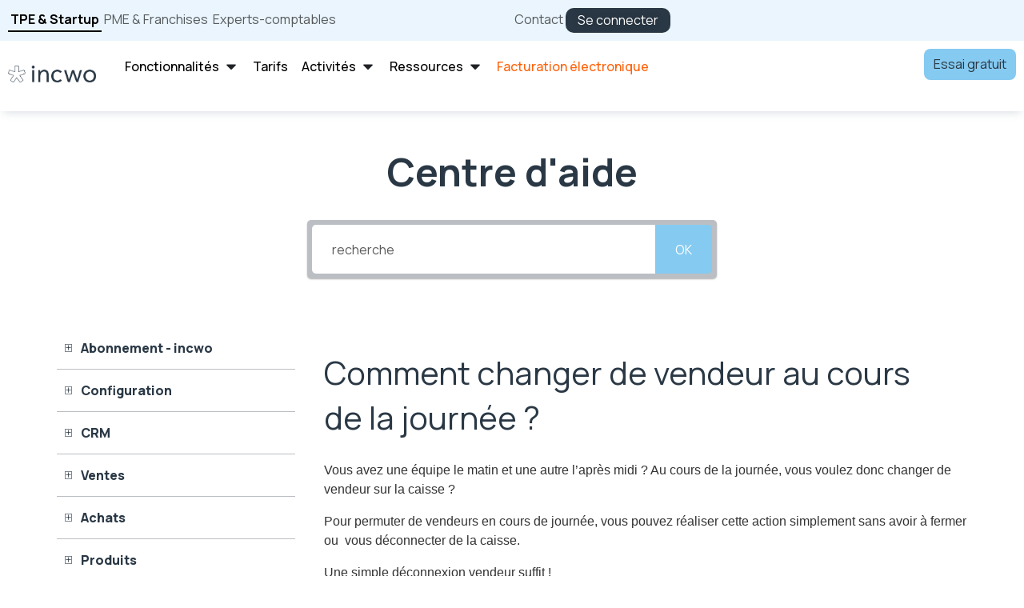

--- FILE ---
content_type: text/html; charset=UTF-8
request_url: https://go.incwo.com/knowledge-base/comment-changer-de-vendeur-au-cours-de-la-journee/
body_size: 68126
content:
<!doctype html>
<html lang="fr-FR">
<head>
	<meta charset="UTF-8">
	<meta name="viewport" content="width=device-width, initial-scale=1">
	<link rel="profile" href="https://gmpg.org/xfn/11">
	<meta name='robots' content='index, follow, max-image-preview:large, max-snippet:-1, max-video-preview:-1' />

	<!-- This site is optimized with the Yoast SEO Premium plugin v26.6 (Yoast SEO v26.6) - https://yoast.com/wordpress/plugins/seo/ -->
	<title>Comment changer de vendeur au cours de la journée ? - incwo</title>
	<meta name="description" content="Vous avez une équipe le matin et une autre l&#039;après midi ? Au cours de la journée, vous voulez donc changer de vendeur sur la caisse ?" />
	<link rel="canonical" href="https://go.incwo.com/knowledge-base/comment-changer-de-vendeur-au-cours-de-la-journee/" />
	<meta property="og:locale" content="fr_FR" />
	<meta property="og:type" content="article" />
	<meta property="og:title" content="Comment changer de vendeur au cours de la journée ?" />
	<meta property="og:description" content="Vous avez une équipe le matin et une autre l&#039;après midi ? Au cours de la journée, vous voulez donc changer de vendeur sur la caisse ?" />
	<meta property="og:url" content="https://go.incwo.com/knowledge-base/comment-changer-de-vendeur-au-cours-de-la-journee/" />
	<meta property="og:site_name" content="incwo" />
	<meta property="article:publisher" content="https://www.facebook.com/incwo/" />
	<meta property="article:modified_time" content="2024-11-26T18:44:27+00:00" />
	<meta property="og:image" content="https://go.incwo.com/wp-content/uploads/2021/10/Changer-de-vendeur.jpg" />
	<meta name="twitter:card" content="summary_large_image" />
	<meta name="twitter:site" content="@incwo" />
	<meta name="twitter:label1" content="Durée de lecture estimée" />
	<meta name="twitter:data1" content="2 minutes" />
	<script type="application/ld+json" class="yoast-schema-graph">{"@context":"https://schema.org","@graph":[{"@type":"WebPage","@id":"https://go.incwo.com/knowledge-base/comment-changer-de-vendeur-au-cours-de-la-journee/","url":"https://go.incwo.com/knowledge-base/comment-changer-de-vendeur-au-cours-de-la-journee/","name":"Comment changer de vendeur au cours de la journée ? - incwo","isPartOf":{"@id":"https://go.incwo.com/#website"},"primaryImageOfPage":{"@id":"https://go.incwo.com/knowledge-base/comment-changer-de-vendeur-au-cours-de-la-journee/#primaryimage"},"image":{"@id":"https://go.incwo.com/knowledge-base/comment-changer-de-vendeur-au-cours-de-la-journee/#primaryimage"},"thumbnailUrl":"https://go.incwo.com/wp-content/uploads/2021/10/Changer-de-vendeur.jpg","datePublished":"2021-10-11T09:30:47+00:00","dateModified":"2024-11-26T18:44:27+00:00","description":"Vous avez une équipe le matin et une autre l'après midi ? Au cours de la journée, vous voulez donc changer de vendeur sur la caisse ?","breadcrumb":{"@id":"https://go.incwo.com/knowledge-base/comment-changer-de-vendeur-au-cours-de-la-journee/#breadcrumb"},"inLanguage":"fr-FR","potentialAction":[{"@type":"ReadAction","target":["https://go.incwo.com/knowledge-base/comment-changer-de-vendeur-au-cours-de-la-journee/"]}]},{"@type":"ImageObject","inLanguage":"fr-FR","@id":"https://go.incwo.com/knowledge-base/comment-changer-de-vendeur-au-cours-de-la-journee/#primaryimage","url":"https://go.incwo.com/wp-content/uploads/2021/10/Changer-de-vendeur.jpg","contentUrl":"https://go.incwo.com/wp-content/uploads/2021/10/Changer-de-vendeur.jpg","width":782,"height":600,"caption":"Faire une déconnexion vendeur"},{"@type":"BreadcrumbList","@id":"https://go.incwo.com/knowledge-base/comment-changer-de-vendeur-au-cours-de-la-journee/#breadcrumb","itemListElement":[{"@type":"ListItem","position":1,"name":"Home","item":"https://go.incwo.com/"},{"@type":"ListItem","position":2,"name":"Knowledge Base","item":"https://go.incwo.com/knowledge-base-archive/"},{"@type":"ListItem","position":3,"name":"Caisse incwo-POS","item":"https://go.incwo.com/knowledge-base/category/caisse-incwo-pos/"},{"@type":"ListItem","position":4,"name":"Vendeurs","item":"https://go.incwo.com/knowledge-base/category/caisse-incwo-pos/vendeurs/"},{"@type":"ListItem","position":5,"name":"Comment changer de vendeur au cours de la journée ?"}]},{"@type":"WebSite","@id":"https://go.incwo.com/#website","url":"https://go.incwo.com/","name":"incwo","description":"Logiciel de gestion pour entreprises","publisher":{"@id":"https://go.incwo.com/#organization"},"potentialAction":[{"@type":"SearchAction","target":{"@type":"EntryPoint","urlTemplate":"https://go.incwo.com/?s={search_term_string}"},"query-input":{"@type":"PropertyValueSpecification","valueRequired":true,"valueName":"search_term_string"}}],"inLanguage":"fr-FR"},{"@type":"Organization","@id":"https://go.incwo.com/#organization","name":"incwo","url":"https://go.incwo.com/","logo":{"@type":"ImageObject","inLanguage":"fr-FR","@id":"https://go.incwo.com/#/schema/logo/image/","url":"https://go.incwo.com/wp-content/uploads/2021/11/logo_incwo.png","contentUrl":"https://go.incwo.com/wp-content/uploads/2021/11/logo_incwo.png","width":611,"height":115,"caption":"incwo"},"image":{"@id":"https://go.incwo.com/#/schema/logo/image/"},"sameAs":["https://www.facebook.com/incwo/","https://x.com/incwo","https://www.instagram.com/incwo","https://www.linkedin.com/company/incwo/"]}]}</script>
	<!-- / Yoast SEO Premium plugin. -->


<link rel='dns-prefetch' href='//fonts.googleapis.com' />
<link href='https://fonts.gstatic.com' crossorigin rel='preconnect' />
<link rel="alternate" title="oEmbed (JSON)" type="application/json+oembed" href="https://go.incwo.com/wp-json/oembed/1.0/embed?url=https%3A%2F%2Fgo.incwo.com%2Fknowledge-base%2Fcomment-changer-de-vendeur-au-cours-de-la-journee%2F" />
<link rel="alternate" title="oEmbed (XML)" type="text/xml+oembed" href="https://go.incwo.com/wp-json/oembed/1.0/embed?url=https%3A%2F%2Fgo.incwo.com%2Fknowledge-base%2Fcomment-changer-de-vendeur-au-cours-de-la-journee%2F&#038;format=xml" />
<style id='wp-img-auto-sizes-contain-inline-css'>
img:is([sizes=auto i],[sizes^="auto," i]){contain-intrinsic-size:3000px 1500px}
/*# sourceURL=wp-img-auto-sizes-contain-inline-css */
</style>
<link rel='stylesheet' id='wp-block-library-css' href='https://go.incwo.com/wp-includes/css/dist/block-library/style.min.css?ver=6.9' media='all' />
<style id='global-styles-inline-css'>
:root{--wp--preset--aspect-ratio--square: 1;--wp--preset--aspect-ratio--4-3: 4/3;--wp--preset--aspect-ratio--3-4: 3/4;--wp--preset--aspect-ratio--3-2: 3/2;--wp--preset--aspect-ratio--2-3: 2/3;--wp--preset--aspect-ratio--16-9: 16/9;--wp--preset--aspect-ratio--9-16: 9/16;--wp--preset--color--black: #000000;--wp--preset--color--cyan-bluish-gray: #abb8c3;--wp--preset--color--white: #ffffff;--wp--preset--color--pale-pink: #f78da7;--wp--preset--color--vivid-red: #cf2e2e;--wp--preset--color--luminous-vivid-orange: #ff6900;--wp--preset--color--luminous-vivid-amber: #fcb900;--wp--preset--color--light-green-cyan: #7bdcb5;--wp--preset--color--vivid-green-cyan: #00d084;--wp--preset--color--pale-cyan-blue: #8ed1fc;--wp--preset--color--vivid-cyan-blue: #0693e3;--wp--preset--color--vivid-purple: #9b51e0;--wp--preset--gradient--vivid-cyan-blue-to-vivid-purple: linear-gradient(135deg,rgb(6,147,227) 0%,rgb(155,81,224) 100%);--wp--preset--gradient--light-green-cyan-to-vivid-green-cyan: linear-gradient(135deg,rgb(122,220,180) 0%,rgb(0,208,130) 100%);--wp--preset--gradient--luminous-vivid-amber-to-luminous-vivid-orange: linear-gradient(135deg,rgb(252,185,0) 0%,rgb(255,105,0) 100%);--wp--preset--gradient--luminous-vivid-orange-to-vivid-red: linear-gradient(135deg,rgb(255,105,0) 0%,rgb(207,46,46) 100%);--wp--preset--gradient--very-light-gray-to-cyan-bluish-gray: linear-gradient(135deg,rgb(238,238,238) 0%,rgb(169,184,195) 100%);--wp--preset--gradient--cool-to-warm-spectrum: linear-gradient(135deg,rgb(74,234,220) 0%,rgb(151,120,209) 20%,rgb(207,42,186) 40%,rgb(238,44,130) 60%,rgb(251,105,98) 80%,rgb(254,248,76) 100%);--wp--preset--gradient--blush-light-purple: linear-gradient(135deg,rgb(255,206,236) 0%,rgb(152,150,240) 100%);--wp--preset--gradient--blush-bordeaux: linear-gradient(135deg,rgb(254,205,165) 0%,rgb(254,45,45) 50%,rgb(107,0,62) 100%);--wp--preset--gradient--luminous-dusk: linear-gradient(135deg,rgb(255,203,112) 0%,rgb(199,81,192) 50%,rgb(65,88,208) 100%);--wp--preset--gradient--pale-ocean: linear-gradient(135deg,rgb(255,245,203) 0%,rgb(182,227,212) 50%,rgb(51,167,181) 100%);--wp--preset--gradient--electric-grass: linear-gradient(135deg,rgb(202,248,128) 0%,rgb(113,206,126) 100%);--wp--preset--gradient--midnight: linear-gradient(135deg,rgb(2,3,129) 0%,rgb(40,116,252) 100%);--wp--preset--font-size--small: 13px;--wp--preset--font-size--medium: 20px;--wp--preset--font-size--large: 36px;--wp--preset--font-size--x-large: 42px;--wp--preset--spacing--20: 0.44rem;--wp--preset--spacing--30: 0.67rem;--wp--preset--spacing--40: 1rem;--wp--preset--spacing--50: 1.5rem;--wp--preset--spacing--60: 2.25rem;--wp--preset--spacing--70: 3.38rem;--wp--preset--spacing--80: 5.06rem;--wp--preset--shadow--natural: 6px 6px 9px rgba(0, 0, 0, 0.2);--wp--preset--shadow--deep: 12px 12px 50px rgba(0, 0, 0, 0.4);--wp--preset--shadow--sharp: 6px 6px 0px rgba(0, 0, 0, 0.2);--wp--preset--shadow--outlined: 6px 6px 0px -3px rgb(255, 255, 255), 6px 6px rgb(0, 0, 0);--wp--preset--shadow--crisp: 6px 6px 0px rgb(0, 0, 0);}:root { --wp--style--global--content-size: 800px;--wp--style--global--wide-size: 1200px; }:where(body) { margin: 0; }.wp-site-blocks > .alignleft { float: left; margin-right: 2em; }.wp-site-blocks > .alignright { float: right; margin-left: 2em; }.wp-site-blocks > .aligncenter { justify-content: center; margin-left: auto; margin-right: auto; }:where(.wp-site-blocks) > * { margin-block-start: 24px; margin-block-end: 0; }:where(.wp-site-blocks) > :first-child { margin-block-start: 0; }:where(.wp-site-blocks) > :last-child { margin-block-end: 0; }:root { --wp--style--block-gap: 24px; }:root :where(.is-layout-flow) > :first-child{margin-block-start: 0;}:root :where(.is-layout-flow) > :last-child{margin-block-end: 0;}:root :where(.is-layout-flow) > *{margin-block-start: 24px;margin-block-end: 0;}:root :where(.is-layout-constrained) > :first-child{margin-block-start: 0;}:root :where(.is-layout-constrained) > :last-child{margin-block-end: 0;}:root :where(.is-layout-constrained) > *{margin-block-start: 24px;margin-block-end: 0;}:root :where(.is-layout-flex){gap: 24px;}:root :where(.is-layout-grid){gap: 24px;}.is-layout-flow > .alignleft{float: left;margin-inline-start: 0;margin-inline-end: 2em;}.is-layout-flow > .alignright{float: right;margin-inline-start: 2em;margin-inline-end: 0;}.is-layout-flow > .aligncenter{margin-left: auto !important;margin-right: auto !important;}.is-layout-constrained > .alignleft{float: left;margin-inline-start: 0;margin-inline-end: 2em;}.is-layout-constrained > .alignright{float: right;margin-inline-start: 2em;margin-inline-end: 0;}.is-layout-constrained > .aligncenter{margin-left: auto !important;margin-right: auto !important;}.is-layout-constrained > :where(:not(.alignleft):not(.alignright):not(.alignfull)){max-width: var(--wp--style--global--content-size);margin-left: auto !important;margin-right: auto !important;}.is-layout-constrained > .alignwide{max-width: var(--wp--style--global--wide-size);}body .is-layout-flex{display: flex;}.is-layout-flex{flex-wrap: wrap;align-items: center;}.is-layout-flex > :is(*, div){margin: 0;}body .is-layout-grid{display: grid;}.is-layout-grid > :is(*, div){margin: 0;}body{padding-top: 0px;padding-right: 0px;padding-bottom: 0px;padding-left: 0px;}a:where(:not(.wp-element-button)){text-decoration: underline;}:root :where(.wp-element-button, .wp-block-button__link){background-color: #32373c;border-width: 0;color: #fff;font-family: inherit;font-size: inherit;font-style: inherit;font-weight: inherit;letter-spacing: inherit;line-height: inherit;padding-top: calc(0.667em + 2px);padding-right: calc(1.333em + 2px);padding-bottom: calc(0.667em + 2px);padding-left: calc(1.333em + 2px);text-decoration: none;text-transform: inherit;}.has-black-color{color: var(--wp--preset--color--black) !important;}.has-cyan-bluish-gray-color{color: var(--wp--preset--color--cyan-bluish-gray) !important;}.has-white-color{color: var(--wp--preset--color--white) !important;}.has-pale-pink-color{color: var(--wp--preset--color--pale-pink) !important;}.has-vivid-red-color{color: var(--wp--preset--color--vivid-red) !important;}.has-luminous-vivid-orange-color{color: var(--wp--preset--color--luminous-vivid-orange) !important;}.has-luminous-vivid-amber-color{color: var(--wp--preset--color--luminous-vivid-amber) !important;}.has-light-green-cyan-color{color: var(--wp--preset--color--light-green-cyan) !important;}.has-vivid-green-cyan-color{color: var(--wp--preset--color--vivid-green-cyan) !important;}.has-pale-cyan-blue-color{color: var(--wp--preset--color--pale-cyan-blue) !important;}.has-vivid-cyan-blue-color{color: var(--wp--preset--color--vivid-cyan-blue) !important;}.has-vivid-purple-color{color: var(--wp--preset--color--vivid-purple) !important;}.has-black-background-color{background-color: var(--wp--preset--color--black) !important;}.has-cyan-bluish-gray-background-color{background-color: var(--wp--preset--color--cyan-bluish-gray) !important;}.has-white-background-color{background-color: var(--wp--preset--color--white) !important;}.has-pale-pink-background-color{background-color: var(--wp--preset--color--pale-pink) !important;}.has-vivid-red-background-color{background-color: var(--wp--preset--color--vivid-red) !important;}.has-luminous-vivid-orange-background-color{background-color: var(--wp--preset--color--luminous-vivid-orange) !important;}.has-luminous-vivid-amber-background-color{background-color: var(--wp--preset--color--luminous-vivid-amber) !important;}.has-light-green-cyan-background-color{background-color: var(--wp--preset--color--light-green-cyan) !important;}.has-vivid-green-cyan-background-color{background-color: var(--wp--preset--color--vivid-green-cyan) !important;}.has-pale-cyan-blue-background-color{background-color: var(--wp--preset--color--pale-cyan-blue) !important;}.has-vivid-cyan-blue-background-color{background-color: var(--wp--preset--color--vivid-cyan-blue) !important;}.has-vivid-purple-background-color{background-color: var(--wp--preset--color--vivid-purple) !important;}.has-black-border-color{border-color: var(--wp--preset--color--black) !important;}.has-cyan-bluish-gray-border-color{border-color: var(--wp--preset--color--cyan-bluish-gray) !important;}.has-white-border-color{border-color: var(--wp--preset--color--white) !important;}.has-pale-pink-border-color{border-color: var(--wp--preset--color--pale-pink) !important;}.has-vivid-red-border-color{border-color: var(--wp--preset--color--vivid-red) !important;}.has-luminous-vivid-orange-border-color{border-color: var(--wp--preset--color--luminous-vivid-orange) !important;}.has-luminous-vivid-amber-border-color{border-color: var(--wp--preset--color--luminous-vivid-amber) !important;}.has-light-green-cyan-border-color{border-color: var(--wp--preset--color--light-green-cyan) !important;}.has-vivid-green-cyan-border-color{border-color: var(--wp--preset--color--vivid-green-cyan) !important;}.has-pale-cyan-blue-border-color{border-color: var(--wp--preset--color--pale-cyan-blue) !important;}.has-vivid-cyan-blue-border-color{border-color: var(--wp--preset--color--vivid-cyan-blue) !important;}.has-vivid-purple-border-color{border-color: var(--wp--preset--color--vivid-purple) !important;}.has-vivid-cyan-blue-to-vivid-purple-gradient-background{background: var(--wp--preset--gradient--vivid-cyan-blue-to-vivid-purple) !important;}.has-light-green-cyan-to-vivid-green-cyan-gradient-background{background: var(--wp--preset--gradient--light-green-cyan-to-vivid-green-cyan) !important;}.has-luminous-vivid-amber-to-luminous-vivid-orange-gradient-background{background: var(--wp--preset--gradient--luminous-vivid-amber-to-luminous-vivid-orange) !important;}.has-luminous-vivid-orange-to-vivid-red-gradient-background{background: var(--wp--preset--gradient--luminous-vivid-orange-to-vivid-red) !important;}.has-very-light-gray-to-cyan-bluish-gray-gradient-background{background: var(--wp--preset--gradient--very-light-gray-to-cyan-bluish-gray) !important;}.has-cool-to-warm-spectrum-gradient-background{background: var(--wp--preset--gradient--cool-to-warm-spectrum) !important;}.has-blush-light-purple-gradient-background{background: var(--wp--preset--gradient--blush-light-purple) !important;}.has-blush-bordeaux-gradient-background{background: var(--wp--preset--gradient--blush-bordeaux) !important;}.has-luminous-dusk-gradient-background{background: var(--wp--preset--gradient--luminous-dusk) !important;}.has-pale-ocean-gradient-background{background: var(--wp--preset--gradient--pale-ocean) !important;}.has-electric-grass-gradient-background{background: var(--wp--preset--gradient--electric-grass) !important;}.has-midnight-gradient-background{background: var(--wp--preset--gradient--midnight) !important;}.has-small-font-size{font-size: var(--wp--preset--font-size--small) !important;}.has-medium-font-size{font-size: var(--wp--preset--font-size--medium) !important;}.has-large-font-size{font-size: var(--wp--preset--font-size--large) !important;}.has-x-large-font-size{font-size: var(--wp--preset--font-size--x-large) !important;}
:root :where(.wp-block-pullquote){font-size: 1.5em;line-height: 1.6;}
/*# sourceURL=global-styles-inline-css */
</style>
<link rel='stylesheet' id='elay-public-styles-css' href='https://go.incwo.com/wp-content/plugins/echo-elegant-layouts/css/public-styles.min.css?ver=2.14.0' media='all' />
<link rel='stylesheet' id='weglot-css-css' href='https://go.incwo.com/wp-content/plugins/weglot/dist/css/front-css.css?ver=5.2' media='all' />
<link rel='stylesheet' id='new-flag-css-css' href='https://go.incwo.com/wp-content/plugins/weglot/dist/css/new-flags.css?ver=5.2' media='all' />
<style id='custom-flag-handle-inline-css'>
.weglot-flags.flag-0.wg-fr>a:before,.weglot-flags.flag-0.wg-fr>span:before {background-image: url(https://cdn.weglot.com/flags/rectangle_mat/fr.svg); }.weglot-flags.flag-0.wg-en>a:before,.weglot-flags.flag-0.wg-en>span:before {background-image: url(https://cdn.weglot.com/flags/rectangle_mat/gb.svg); }.weglot-flags.flag-1.wg-fr>a:before,.weglot-flags.flag-1.wg-fr>span:before {background-image: url(https://cdn.weglot.com/flags/shiny/fr.svg); }.weglot-flags.flag-1.wg-en>a:before,.weglot-flags.flag-1.wg-en>span:before {background-image: url(https://cdn.weglot.com/flags/shiny/gb.svg); }.weglot-flags.flag-2.wg-fr>a:before,.weglot-flags.flag-2.wg-fr>span:before {background-image: url(https://cdn.weglot.com/flags/square/fr.svg); }.weglot-flags.flag-2.wg-en>a:before,.weglot-flags.flag-2.wg-en>span:before {background-image: url(https://cdn.weglot.com/flags/square/gb.svg); }.weglot-flags.flag-3.wg-fr>a:before,.weglot-flags.flag-3.wg-fr>span:before {background-image: url(https://cdn.weglot.com/flags/circle/fr.svg); }.weglot-flags.flag-3.wg-en>a:before,.weglot-flags.flag-3.wg-en>span:before {background-image: url(https://cdn.weglot.com/flags/circle/gb.svg); }
/*# sourceURL=custom-flag-handle-inline-css */
</style>
<link rel='stylesheet' id='hello-elementor-css' href='https://go.incwo.com/wp-content/themes/hello-elementor/assets/css/reset.css?ver=3.4.5' media='all' />
<link rel='stylesheet' id='hello-elementor-theme-style-css' href='https://go.incwo.com/wp-content/themes/hello-elementor/assets/css/theme.css?ver=3.4.5' media='all' />
<link rel='stylesheet' id='hello-elementor-header-footer-css' href='https://go.incwo.com/wp-content/themes/hello-elementor/assets/css/header-footer.css?ver=3.4.5' media='all' />
<link rel='stylesheet' id='elementor-frontend-css' href='https://go.incwo.com/wp-content/uploads/elementor/css/custom-frontend.min.css?ver=1767607476' media='all' />
<link rel='stylesheet' id='elementor-post-56-css' href='https://go.incwo.com/wp-content/uploads/elementor/css/post-56.css?ver=1767607476' media='all' />
<link rel='stylesheet' id='widget-image-css' href='https://go.incwo.com/wp-content/plugins/elementor/assets/css/widget-image.min.css?ver=3.34.0' media='all' />
<link rel='stylesheet' id='widget-heading-css' href='https://go.incwo.com/wp-content/plugins/elementor/assets/css/widget-heading.min.css?ver=3.34.0' media='all' />
<link rel='stylesheet' id='widget-icon-list-css' href='https://go.incwo.com/wp-content/uploads/elementor/css/custom-widget-icon-list.min.css?ver=1767607476' media='all' />
<link rel='stylesheet' id='widget-mega-menu-css' href='https://go.incwo.com/wp-content/uploads/elementor/css/custom-pro-widget-mega-menu.min.css?ver=1767607476' media='all' />
<link rel='stylesheet' id='e-sticky-css' href='https://go.incwo.com/wp-content/plugins/elementor-pro/assets/css/modules/sticky.min.css?ver=3.34.0' media='all' />
<link rel='stylesheet' id='widget-nav-menu-css' href='https://go.incwo.com/wp-content/uploads/elementor/css/custom-pro-widget-nav-menu.min.css?ver=1767607476' media='all' />
<link rel='stylesheet' id='widget-form-css' href='https://go.incwo.com/wp-content/plugins/elementor-pro/assets/css/widget-form.min.css?ver=3.34.0' media='all' />
<link rel='stylesheet' id='widget-social-icons-css' href='https://go.incwo.com/wp-content/plugins/elementor/assets/css/widget-social-icons.min.css?ver=3.34.0' media='all' />
<link rel='stylesheet' id='e-apple-webkit-css' href='https://go.incwo.com/wp-content/uploads/elementor/css/custom-apple-webkit.min.css?ver=1767607476' media='all' />
<link rel='stylesheet' id='e-motion-fx-css' href='https://go.incwo.com/wp-content/plugins/elementor-pro/assets/css/modules/motion-fx.min.css?ver=3.34.0' media='all' />
<link rel='stylesheet' id='e-popup-css' href='https://go.incwo.com/wp-content/plugins/elementor-pro/assets/css/conditionals/popup.min.css?ver=3.34.0' media='all' />
<link rel='stylesheet' id='font-awesome-5-all-css' href='https://go.incwo.com/wp-content/plugins/elementor/assets/lib/font-awesome/css/all.min.css?ver=3.34.0' media='all' />
<link rel='stylesheet' id='font-awesome-4-shim-css' href='https://go.incwo.com/wp-content/plugins/elementor/assets/lib/font-awesome/css/v4-shims.min.css?ver=3.34.0' media='all' />
<link rel='stylesheet' id='elementor-post-64359-css' href='https://go.incwo.com/wp-content/uploads/elementor/css/post-64359.css?ver=1767707305' media='all' />
<link rel='stylesheet' id='base-desktop-css' href='https://go.incwo.com/wp-content/uploads/elementor/css/base-desktop.css?ver=695b8cb49a1a3' media='all' />
<link rel='stylesheet' id='elementor-post-5801533-css' href='https://go.incwo.com/wp-content/uploads/elementor/css/post-5801533.css?ver=1767607477' media='all' />
<link rel='stylesheet' id='elementor-post-2467147-css' href='https://go.incwo.com/wp-content/uploads/elementor/css/post-2467147.css?ver=1767607477' media='all' />
<link rel='stylesheet' id='elementor-post-92228-css' href='https://go.incwo.com/wp-content/uploads/elementor/css/post-92228.css?ver=1767607478' media='all' />
<link rel='stylesheet' id='epkb-icon-fonts-css' href='https://go.incwo.com/wp-content/plugins/echo-knowledge-base/css/epkb-icon-fonts.min.css?ver=15.900.0' media='all' />
<link rel='stylesheet' id='epkb-ap-frontend-layout-vital-css' href='https://go.incwo.com/wp-content/plugins/echo-knowledge-base/css/ap-frontend-layout-vital.min.css?ver=15.900.0' media='all' />
<link rel='stylesheet' id='epkb-ap-frontend-layout-css' href='https://go.incwo.com/wp-content/plugins/echo-knowledge-base/css/ap-frontend-layout.min.css?ver=15.900.0' media='all' />
<style id='epkb-ap-frontend-layout-inline-css'>
 #eckb-article-page-container-v2{width:100%}#eckb-article-page-container-v2 #eckb-article-body{width:1140px}#eckb-article-page-container-v2 #eckb-article-body{grid-template-columns:25% 75% 0;}#eckb-article-page-container-v2 #eckb-article-right-sidebar{display:none;}#eckb-article-page-container-v2 #eckb-article-content{grid-column-start:2;grid-column-end:4;}@media only screen and (max-width:1025px){#eckb-article-page-container-v2{width:100%}#eckb-article-page-container-v2 #eckb-article-body{width:100%}#eckb-article-page-container-v2 #eckb-article-body{grid-template-columns:25% 75% 0;}#eckb-article-page-container-v2 #eckb-article-right-sidebar{display:none;}#eckb-article-page-container-v2 #eckb-article-content{grid-column-start:2;grid-column-end:4;}}#eckb-article-page-container-v2 #eckb-article-header,#eckb-article-page-container-v2 #eckb-article-content-header-v2,#eckb-article-page-container-v2 #eckb-article-left-sidebar,#eckb-article-page-container-v2 #eckb-article-right-sidebar,#eckb-article-page-container-v2 #epkb-sidebar-container-v2 .epkb-sidebar__heading__inner__cat-name,#eckb-article-page-container-v2 #epkb-sidebar-container-v2 .epkb-category-level-2-3__cat-name,#eckb-article-page-container-v2 #epkb-sidebar-container-v2 .eckb-article-title__text,#eckb-article-page-container-v2 #elay-sidebar-container-v2 .elay-sidebar__heading__inner__cat-name,#eckb-article-page-container-v2 #elay-sidebar-container-v2 .elay-category-level-2-3__cat-name,#eckb-article-page-container-v2 #elay-sidebar-container-v2 .elay-article-title__text,#eckb-article-page-container-v2 .eckb-acll__title,#eckb-article-page-container-v2 .eckb-acll__cat-item__name,#eckb-article-page-container-v2 #eckb-article-content-header,#eckb-article-page-container-v2 .eckb-article-toc .eckb-article-toc__title,#eckb-article-page-container-v2 .eckb-article-toc .eckb-article-toc__level a,#eckb-article-page-container-v2 .eckb-breadcrumb-nav,#eckb-article-page-container-v2 #eckb-article-content-footer{font-family:inherit !important;}#eckb-article-page-container-v2 #eckb-article-left-sidebar{padding:0px 20px 0px 0px;background-color:#FFFFFF;margin-top:0px;}#eckb-article-page-container-v2 #eckb-article-content{padding:30px;background-color:#FFFFFF;}.eckb-article-content-created-date-container,.eckb-article-content-last-updated-date-container,.eckb-article-content-author-container,.eckb-article-content-article-views-counter-container,.eckb-ach__article-meta__date-created,.eckb-ach__article-meta__author,.eckb-ach__article-meta__views_counter,.eckb-ach__article-meta__date-updated{color:#000000;font-size:14px !important;}#eckb-article-page-container-v2 #eckb-article-right-sidebar{padding:10px 10px 10px 10px;background-color:#FFFFFF;margin-top:0px;}@media only screen and (max-width:768px){#eckb-article-page-container-v2{width:100%;}#eckb-article-page-container-v2 #eckb-article-content{grid-column-start:1;grid-column-end:4;}#eckb-article-page-container-v2 #eckb-article-left-sidebar{grid-column-start:1;grid-column-end:4;}#eckb-article-page-container-v2 #eckb-article-right-sidebar{grid-column-start:1;grid-column-end:4;}#eckb-article-page-container-v2 .eckb-article-toc{position:relative;float:left;width:100%;height:auto;top:0;}#eckb-article-page-container-v2 #eckb-article-body{display:flex;flex-direction:column;}#eckb-article-page-container-v2 #eckb-article-left-sidebar{order:3;margin-top:0px!important;}#eckb-article-page-container-v2 #eckb-article-content{order:1;}#eckb-article-page-container-v2 #eckb-article-right-sidebar{order:2;margin-top:0px!important;}}@media print{@page{margin:10px 10px 10px 10px!important;}}#eckb-article-page-container-v2{width:100%}#eckb-article-page-container-v2 #eckb-article-body{width:1140px}#eckb-article-page-container-v2 #eckb-article-body{grid-template-columns:25% 75% 0;}#eckb-article-page-container-v2 #eckb-article-right-sidebar{display:none;}#eckb-article-page-container-v2 #eckb-article-content{grid-column-start:2;grid-column-end:4;}@media only screen and (max-width:1025px){#eckb-article-page-container-v2{width:100%}#eckb-article-page-container-v2 #eckb-article-body{width:100%}#eckb-article-page-container-v2 #eckb-article-body{grid-template-columns:25% 75% 0;}#eckb-article-page-container-v2 #eckb-article-right-sidebar{display:none;}#eckb-article-page-container-v2 #eckb-article-content{grid-column-start:2;grid-column-end:4;}}#eckb-article-page-container-v2 #eckb-article-header,#eckb-article-page-container-v2 #eckb-article-content-header-v2,#eckb-article-page-container-v2 #eckb-article-left-sidebar,#eckb-article-page-container-v2 #eckb-article-right-sidebar,#eckb-article-page-container-v2 #epkb-sidebar-container-v2 .epkb-sidebar__heading__inner__cat-name,#eckb-article-page-container-v2 #epkb-sidebar-container-v2 .epkb-category-level-2-3__cat-name,#eckb-article-page-container-v2 #epkb-sidebar-container-v2 .eckb-article-title__text,#eckb-article-page-container-v2 #elay-sidebar-container-v2 .elay-sidebar__heading__inner__cat-name,#eckb-article-page-container-v2 #elay-sidebar-container-v2 .elay-category-level-2-3__cat-name,#eckb-article-page-container-v2 #elay-sidebar-container-v2 .elay-article-title__text,#eckb-article-page-container-v2 .eckb-acll__title,#eckb-article-page-container-v2 .eckb-acll__cat-item__name,#eckb-article-page-container-v2 #eckb-article-content-header,#eckb-article-page-container-v2 .eckb-article-toc .eckb-article-toc__title,#eckb-article-page-container-v2 .eckb-article-toc .eckb-article-toc__level a,#eckb-article-page-container-v2 .eckb-breadcrumb-nav,#eckb-article-page-container-v2 #eckb-article-content-footer{font-family:inherit !important;}
#eckb-article-page-container-v2 #eckb-article-left-sidebar{padding:0px 20px 0px 0px;background-color:#FFFFFF;margin-top:0px;}#eckb-article-page-container-v2 #eckb-article-content{padding:30px;background-color:#FFFFFF;}.eckb-article-content-created-date-container,.eckb-article-content-last-updated-date-container,.eckb-article-content-author-container,.eckb-article-content-article-views-counter-container,.eckb-ach__article-meta__date-created,.eckb-ach__article-meta__author,.eckb-ach__article-meta__views_counter,.eckb-ach__article-meta__date-updated{color:#000000;font-size:14px !important;}#eckb-article-page-container-v2 #eckb-article-right-sidebar{padding:10px 10px 10px 10px;background-color:#FFFFFF;margin-top:0px;}@media only screen and (max-width:768px){#eckb-article-page-container-v2{width:100%;}#eckb-article-page-container-v2 #eckb-article-content{grid-column-start:1;grid-column-end:4;}#eckb-article-page-container-v2 #eckb-article-left-sidebar{grid-column-start:1;grid-column-end:4;}#eckb-article-page-container-v2 #eckb-article-right-sidebar{grid-column-start:1;grid-column-end:4;}#eckb-article-page-container-v2 .eckb-article-toc{position:relative;float:left;width:100%;height:auto;top:0;}#eckb-article-page-container-v2 #eckb-article-body{display:flex;flex-direction:column;}#eckb-article-page-container-v2 #eckb-article-left-sidebar{order:3;margin-top:0px!important;}#eckb-article-page-container-v2 #eckb-article-content{order:1;}#eckb-article-page-container-v2 #eckb-article-right-sidebar{order:2;margin-top:0px!important;}}@media print{@page{margin:10px 10px 10px 10px!important;}}#epkb-sidebar-container-v2{background-color:#ffffff;border-color:#ffffff;border-width:1px;border-radius:5px;}#epkb-sidebar-container-v2 .epkb-sidebar__cat__top-cat__heading-container{text-align:left;border-width:1px;padding-top:15px;padding-bottom:15px;padding-left:10px;padding-right:10px;border-bottom-color:#bbbfc3;background-color:#ffffff;}#epkb-sidebar-container-v2 .epkb-sidebar__cat__top-cat:first-child .epkb-sidebar__cat__top-cat__heading-container{border-top-left-radius:5px;border-top-right-radius:5px;}#epkb-sidebar-container-v2 .epkb-sidebar__cat__top-cat:last-child .epkb-sidebar__cat__top-cat__heading-container{border-bottom-left-radius:5px;border-bottom-right-radius:5px;}#epkb-sidebar-container-v2 .epkb-sidebar__heading__inner .epkb-sidebar__heading__inner__name,#epkb-sidebar-container-v2 .epkb-sidebar__heading__inner .epkb-sidebar__heading__inner__cat-name,#epkb-sidebar-container-v2 .epkb-sidebar__heading__inner .epkb-sidebar__heading__inner__name>a{color:#2a3845;text-align:left;}#epkb-sidebar-container-v2 .epkb-sidebar__heading__inner .epkb-sidebar__heading__inner__desc p{color:#b3b3b3;text-align:left;}#epkb-sidebar-container-v2 .epkb-sidebar__cat__top-cat__body-container{padding-top:8px;padding-bottom:10px;padding-left:0px;padding-right:5px;}#epkb-sidebar-container-v2 .epkb-sidebar__cat__top-cat__body-container .epkb-sidebar__body__sub-cat{padding-left:10px;}.epkb-sidebar__cat__top-cat__body-container .epkb-articles .eckb-article-title,.epkb-sidebar__cat__top-cat__body-container .epkb-articles-coming-soon{color:#506980!important;}.epkb-sidebar__cat__top-cat__body-container .epkb-articles .active{color:#2eb4ef;background-color:#f6f8fa;}.epkb-sidebar__cat__top-cat__body-container .epkb-articles .active .eckb-article-title{color:#2eb4ef!important;}#epkb-sidebar-container-v2 .epkb-category-level-2-3 .epkb-category-level-2-3__cat-name{color:#506980!important;}#epkb-ml__module-search .epkb-ml-search-title,#epkb-ml__module-search .epkb-ml-search-box__input,#epkb-ml__module-search .epkb-ml-search-box__text{font-family:inherit !important;}#eckb-article-header #epkb-ml__module-search{margin-bottom:40px;padding-top:20px;padding-bottom:20px;background-color:#ffffff;}#epkb-ml__module-search .epkb-ml-search-title{color:#2a3845;}#epkb-ml__module-search #epkb-ml-search-classic-layout #epkb-ml-search-form{max-width:40% !important;}#epkb-ml__module-search #epkb-ml-search-classic-layout .epkb-ml-search-box__input{background-color:#FFFFFF !important;}#epkb-ml__module-search #epkb-ml-search-classic-layout #epkb-ml-search-form #epkb-ml-search-box{background-color:#bbbfc3 !important;}#epkb-ml__module-search #epkb-ml-search-classic-layout .epkb-ml-search-box__btn{background-color:#85caf1 !important;}#epkb-ml__module-search #epkb-ml-search-modern-layout #epkb-ml-search-form{max-width:40% !important;}#epkb-ml__module-search #epkb-ml-search-modern-layout #epkb-ml-search-form #epkb-ml-search-box{background-color:#85caf1 !important;}#epkb-ml__module-search #epkb-ml-search-modern-layout .epkb-ml-search-box__input{background-color:#FFFFFF !important;}#wpadminbar #wp-admin-bar-epkb-edit-mode-button>.ab-item:before{content:"\f118";top:2px;float:left;font:normal 20px/1 dashicons;speak:none;padding:4px 0;-webkit-font-smoothing:antialiased;-moz-osx-font-smoothing:grayscale;background-image:none !important;margin-right:6px;color:#4391F3;}#wpadminbar #wp-admin-bar-epkb-edit-mode-button>.ab-item:hover:before{color:#4391F3;}
#elay-content-container .elay-articles .active{background-color:#f6f8fa !important;border-radius:4px;padding-left:5px !important;padding-right:5px !important;margin-left:-5px !important;}#elay-content-container .elay-articles .active span{color:#2eb4ef !important;}#elay-content-container .elay-articles .active i{color:#2eb4ef !important;}
/*# sourceURL=epkb-ap-frontend-layout-inline-css */
</style>
<link rel='stylesheet' id='epkb-mp-frontend-sidebar-layout-legacy-css' href='https://go.incwo.com/wp-content/plugins/echo-knowledge-base/css/mp-frontend-sidebar-layout-legacy.min.css?ver=15.900.0' media='all' />
<style id='epkb-mp-frontend-sidebar-layout-legacy-inline-css'>
 #wpadminbar #wp-admin-bar-epkb-edit-mode-button>.ab-item:before{content:"\f118";top:2px;float:left;font:normal 20px/1 dashicons;speak:none;padding:4px 0;-webkit-font-smoothing:antialiased;-moz-osx-font-smoothing:grayscale;background-image:none !important;margin-right:6px;color:#4391F3;}#wpadminbar #wp-admin-bar-epkb-edit-mode-button>.ab-item:hover:before{color:#4391F3;}#elay-content-container .elay-articles .active{background-color:#f6f8fa !important;border-radius:4px;padding-left:5px !important;padding-right:5px !important;margin-left:-5px !important;}#elay-content-container .elay-articles .active span{color:#2eb4ef !important;}#elay-content-container .elay-articles .active i{color:#2eb4ef !important;}
/*# sourceURL=epkb-mp-frontend-sidebar-layout-legacy-inline-css */
</style>
<link rel='stylesheet' id='epkb-font-manrope-css' href='https://fonts.googleapis.com/css?family=Manrope%3A200%2C300%2C400%2C500%2C600%2C700%2C800&#038;ver=6.9' media='all' />
<script src="https://go.incwo.com/wp-includes/js/jquery/jquery.min.js?ver=3.7.1" id="jquery-core-js"></script>
<script src="https://go.incwo.com/wp-includes/js/jquery/jquery-migrate.min.js?ver=3.4.1" id="jquery-migrate-js"></script>
<script id="elay-public-scripts-js-extra">
var elay_vars = {"ajaxurl":"/wp-admin/admin-ajax.php","msg_try_again":"Veuillez r\u00e9essayer plus tard.","error_occurred":"Une erreur est survenue (16)","not_saved":"Error occurred - configuration NOT saved (6).","unknown_error":"Erreur inconnue (17)","reload_try_again":"Veuillez recharger la page et r\u00e9essayer.","save_config":"Enregistrement de la configuration","input_required":"Une valeur est requise","nonce":"3210bdfab5"};
//# sourceURL=elay-public-scripts-js-extra
</script>
<script src="https://go.incwo.com/wp-content/plugins/echo-elegant-layouts/js/public-scripts.min.js?ver=2.14.0" id="elay-public-scripts-js"></script>
<script src="https://go.incwo.com/wp-content/plugins/weglot/dist/front-js.js?ver=5.2" id="wp-weglot-js-js"></script>
<script src="https://go.incwo.com/wp-content/plugins/elementor/assets/lib/font-awesome/js/v4-shims.min.js?ver=3.34.0" id="font-awesome-4-shim-js"></script>
<script id="epkb-public-scripts-js-extra">
var epkb_vars = {"ajaxurl":"https://go.incwo.com/wp-admin/admin-ajax.php","msg_try_again":"Veuillez r\u00e9essayer plus tard.","error_occurred":"Une erreur est survenue (1936)","not_saved":"Une erreur est survenue (2456)","unknown_error":"Erreur inconnue (1247)","reload_try_again":"Veuillez recharger la page et r\u00e9essayer.","save_config":"Enregistrement de la configuration","input_required":"Une valeur est requise","nonce":"dcb9a47439","toc_editor_msg":"La table des mati\u00e8res n'est pas affich\u00e9e car il n'y a pas d'en-t\u00eates correspondants dans la documentation.","toc_aria_label":"Plan de la documentation","creating_demo_data":"Cr\u00e9ation d'une Base de connaissances avec des cat\u00e9gories et articles de d\u00e9monstration. Cela sera bient\u00f4t termin\u00e9.","fe_report_error_title":"L'\u00e9diteur frontend a rencontr\u00e9 une erreur.","fe_report_error_desc":"Nous avons d\u00e9tect\u00e9 une erreur. Veuillez signaler le probl\u00e8me afin que nous puissions vous aider \u00e0 le r\u00e9soudre.","fe_sending_error_report":"Envoi en cours, veuillez patienter","fe_send_report_error":"Impossible de soumettre l'erreur.","fe_update_preview_error":"Frontend Editor AJAX error: failed to update setting preview","fe_save_settings_error":"Frontend Editor AJAX error: failed to save setting","ai_error_generic":"Impossible de se connecter. Veuillez actualiser la page et r\u00e9essayer.","is_admin":""};
//# sourceURL=epkb-public-scripts-js-extra
</script>
<script src="https://go.incwo.com/wp-content/plugins/echo-knowledge-base/js/public-scripts.min.js?ver=15.900.0" id="epkb-public-scripts-js"></script>
<link rel="EditURI" type="application/rsd+xml" title="RSD" href="https://go.incwo.com/xmlrpc.php?rsd" />
<link rel='shortlink' href='https://go.incwo.com/?p=64359' />
<style>@media (max-width:1024px) {
	.plus-mobile-menu-content.collapse.in {
		display: block !important
	}
}

.plus-navigation-wrap .plus-mobile-menu.plus-menu-off-canvas {
	left: 0px;
}

.plus-mobile-menu.plus-menu-off-canvas .navbar-nav li a {
	line-height: 20px !important;
}</style>
<script type="application/json" id="weglot-data">{"website":"https:\/\/go.incwo.com\/","uid":"c1797e0286","project_slug":"go-incwo-com","language_from":"fr","language_from_custom_flag":"fr","language_from_custom_name":"Fran\u00e7ais","excluded_paths":[{"type":"START_WITH","value":"\/blog","language_button_displayed":false,"exclusion_behavior":"REDIRECT","excluded_languages":[],"regex":"^\/blog"},{"type":"START_WITH","value":"\/knowledge-base","language_button_displayed":false,"exclusion_behavior":"REDIRECT","excluded_languages":[],"regex":"^\/knowledge\\-base"}],"excluded_blocks":[],"custom_settings":{"button_style":{"is_dropdown":true,"with_flags":true,"flag_type":"circle","custom_css":"","full_name":false,"with_name":false},"wp_user_version":"5.0","translate_email":false,"translate_search":false,"translate_amp":false,"switchers":[{"style":{"with_name":true,"with_flags":true,"full_name":false,"flag_type":"square","size_scale":"0.7"},"opts":{"open_hover":true,"close_outside_click":false,"is_responsive":false,"display_device":"mobile","pixel_cutoff":768},"colors":{"text_active":"#000000","text_inactive":"#000000","text_hover":"#FFFFFF","bg_inactive":"#FFFFFF","bg_active":"#FFFFFF","bg_hover":"#84CAF1"},"location":{"target":"#weglot-desktop-switcher","sibling":""},"name":"Desktop switcher","template":{"name":"vertical_expand","hash":"f6cfd8884c3f0c70ef6f5709d906f4d9e231f85e"}},{"style":{"full_name":false,"size_scale":"0.65"},"opts":{"is_responsive":false,"display_device":"mobile","pixel_cutoff":768},"colors":{"text_active":"#84CAF1","text_inactive":"#2A3845","text_hover":"#6598B4"},"location":{"target":"#weglot-mobile-switcher","sibling":""},"template":{"name":"underline_edge","hash":"02ce3c89b838ee3a86b4c83fbcec53afc00ea53b"}}]},"pending_translation_enabled":false,"curl_ssl_check_enabled":true,"custom_css":null,"languages":[{"language_to":"en","custom_code":null,"custom_name":null,"custom_local_name":"Anglais","provider":null,"enabled":true,"automatic_translation_enabled":true,"deleted_at":null,"connect_host_destination":null,"custom_flag":"gb"}],"organization_slug":"w-c18bac16f2","api_domain":"cdn-api-weglot.com","current_language":"fr","switcher_links":{"fr":"https:\/\/go.incwo.com\/knowledge-base\/comment-changer-de-vendeur-au-cours-de-la-journee\/","en":"https:\/\/go.incwo.com\/en\/knowledge-base\/comment-changer-de-vendeur-au-cours-de-la-journee\/"},"original_path":"\/knowledge-base\/comment-changer-de-vendeur-au-cours-de-la-journee\/"}</script><meta name="generator" content="Elementor 3.34.0; features: e_font_icon_svg, additional_custom_breakpoints; settings: css_print_method-external, google_font-enabled, font_display-swap">
<script>
(function() {
	const urlParams = new URLSearchParams(window.location.search);
	const a = urlParams.get('a');
	const b = urlParams.get('b');
	
	function addParamsToUrl(href) {
		try {
			const url = new URL(href, window.location.origin);
			if (a && a !== 'null') url.searchParams.set('a', a);
			if (b && b !== 'null') url.searchParams.set('b', b);
			return url.toString();
		} catch { return href; }
	}

			function updateLink(item) {
				try {
					const href = item.getAttribute('href');
					if (!href || href.startsWith('#') || href.startsWith('mailto:') || href.startsWith('tel:')) return;

					item.setAttribute('href', addParamsToUrl(href));
				} catch (e) {
					console.warn('Erreur de parsing URL:', e);
				}
			}
			
	document.addEventListener('DOMContentLoaded', function() {
		if ((!a || a === 'null') && (!b || b === 'null')) return;

		// Met à jour tous les liens existants
		document.querySelectorAll('a:not(.do-not-follow)').forEach(updateLink);

		// Surveille les nouveaux liens ajoutés dynamiquement
		const observer = new MutationObserver(mutations => {
			mutations.forEach(mutation => {
				mutation.addedNodes.forEach(node => {
					if (node.tagName === 'A') updateLink(node);
					else if (node.querySelectorAll) node.querySelectorAll('a').forEach(updateLink);
				});
			});
		});

		observer.observe(document.body, { childList: true, subtree: true });
	});

  document.addEventListener('click', function(e) {
		
    const link = e.target.closest('a');
    if (!link || link.classList.contains('do-not-follow')) return;
    const href = link.getAttribute('href');
    if (!href || href.startsWith('#') || href.startsWith('mailto:')) return;

    const targetUrl = new URL(href, window.location.origin);
    const currentHost = window.location.hostname;
    const targetHost = targetUrl.hostname;

    // Si c’est un autre domaine/sous-domaine ? on force la redirection complète avec paramètres
    if (targetHost !== currentHost) {
      e.preventDefault();
      window.location.href = addParamsToUrl(href);
    }
  }, true);
})();
</script>

<script type="text/javascript">
	/* Hide table of content if needed */
	document.addEventListener('DOMContentLoaded', (event) => {
		if (document.getElementById('article-content') != null) {
			let article = document.getElementById('article-content');
			if (article.getElementsByTagName('h2').length == 0) {
				document.getElementById('article-table-of-content').remove();
			}
		}
	});
</script>
<!-- Meta Pixel Code -->
<script>
	!function(f,b,e,v,n,t,s)
	{if(f.fbq)return;n=f.fbq=function(){n.callMethod?
	n.callMethod.apply(n,arguments):n.queue.push(arguments)};
	if(!f._fbq)f._fbq=n;n.push=n;n.loaded=!0;n.version='2.0';
	n.queue=[];t=b.createElement(e);t.async=!0;
	t.src=v;s=b.getElementsByTagName(e)[0];
	s.parentNode.insertBefore(t,s)}(window, document,'script', 'https://connect.facebook.net/en_US/fbevents.js');
	fbq('init', '735196141633261');
	fbq('track', 'PageView');
</script>
<noscript>
	<img height="1" width="1" style="display:none" src="https://www.facebook.com/tr?id=735196141633261&ev=PageView&noscript=1"/>
</noscript>
<!-- End Meta Pixel Code -->
<script async defer src="https://get.smart-data-systems.com/gq?site_id=3102072816&notrack=1"></script>
<script type="text/javascript">
	function getCookie(name) {
		var value = '; ' + document.cookie;
		var parts = value.split('; ' + name + '=');
		if (parts.length === 2) {return parts.pop().split(';').shift();}
	}

	var raw_cookie = getCookie('cookieyes-consent');

	if (raw_cookie){
		var cookie = raw_cookie.split(',').reduce(function(result, pairStr) {
			var arr = pairStr.split(':');
			if (arr.length === 2) { result[arr[0]] = arr[1]; }
			return result;
		}, {});

		if (cookie.advertisement === 'yes') {
			var get_quantity_script = document.createElement('script');
			get_quantity_script.async = true;
			get_quantity_script.defer = true;
			get_quantity_script.src = 'https://get.smart-data-systems.com/gq?site_id=3102072816&consent=1';

			document.getElementsByTagName('head')[0].appendChild(get_quantity_script);
		}
	}
</script>
<style>
.grecaptcha-badge { visibility: hidden; }
</style>
<meta name="generator" content="optimization-detective 1.0.0-beta3">
			<style>
				.e-con.e-parent:nth-of-type(n+4):not(.e-lazyloaded):not(.e-no-lazyload),
				.e-con.e-parent:nth-of-type(n+4):not(.e-lazyloaded):not(.e-no-lazyload) * {
					background-image: none !important;
				}
				@media screen and (max-height: 1024px) {
					.e-con.e-parent:nth-of-type(n+3):not(.e-lazyloaded):not(.e-no-lazyload),
					.e-con.e-parent:nth-of-type(n+3):not(.e-lazyloaded):not(.e-no-lazyload) * {
						background-image: none !important;
					}
				}
				@media screen and (max-height: 640px) {
					.e-con.e-parent:nth-of-type(n+2):not(.e-lazyloaded):not(.e-no-lazyload),
					.e-con.e-parent:nth-of-type(n+2):not(.e-lazyloaded):not(.e-no-lazyload) * {
						background-image: none !important;
					}
				}
			</style>
			<noscript><style>.lazyload[data-src]{display:none !important;}</style></noscript><style>.lazyload{background-image:none !important;}.lazyload:before{background-image:none !important;}</style><link rel="icon" href="https://go.incwo.com/wp-content/uploads/2021/06/cropped-icon_incwo_152x152-32x32.png" sizes="32x32" />
<link rel="icon" href="https://go.incwo.com/wp-content/uploads/2021/06/cropped-icon_incwo_152x152-192x192.png" sizes="192x192" />
<link rel="apple-touch-icon" href="https://go.incwo.com/wp-content/uploads/2021/06/cropped-icon_incwo_152x152-180x180.png" />
<meta name="msapplication-TileImage" content="https://go.incwo.com/wp-content/uploads/2021/06/cropped-icon_incwo_152x152-270x270.png" />
		<style id="wp-custom-css">
			.ep_font_icon_plus_box, .ep_font_icon_minus_box{
	margin-right:6px !important;
}
.elementor-cta__bg {
    background-position: center !important;
    background-repeat: no-repeat !important;
    background-size: contain !important;
}

		</style>
		</head>
<body class="wp-singular epkb_post_type_1-template-default single single-epkb_post_type_1 postid-64359 wp-custom-logo wp-embed-responsive wp-theme-hello-elementor eckb-kb-template-article-page eckb-kb-template-active eckb-front-end-body hello-elementor-default elementor-default elementor-kit-56 elementor-page elementor-page-64359">


<a class="skip-link screen-reader-text" href="#content">Aller au contenu</a>

		<header data-elementor-type="header" data-elementor-id="5801533" class="elementor elementor-5801533 elementor-location-header" data-elementor-post-type="elementor_library">
			<div class="elementor-element elementor-element-3347516a e-flex e-con-boxed e-con e-parent" data-id="3347516a" data-element_type="container" data-settings="{&quot;background_background&quot;:&quot;classic&quot;}">
					<div class="e-con-inner">
		<div class="elementor-element elementor-element-419ebd12 e-con-full e-flex e-con e-child" data-id="419ebd12" data-element_type="container">
				<div class="elementor-element elementor-element-4f8f1b27 elementor-widget elementor-widget-button" data-id="4f8f1b27" data-element_type="widget" data-widget_type="button.default">
										<a class="elementor-button elementor-button-link elementor-size-sm" href="https://go.incwo.com">
						<span class="elementor-button-content-wrapper">
									<span class="elementor-button-text">TPE &amp; Startup</span>
					</span>
					</a>
								</div>
				<div class="elementor-element elementor-element-1b8d4e27 elementor-widget elementor-widget-button" data-id="1b8d4e27" data-element_type="widget" data-widget_type="button.default">
										<a class="elementor-button elementor-button-link elementor-size-sm" href="https://go.incwo.com/pme-franchises/">
						<span class="elementor-button-content-wrapper">
									<span class="elementor-button-text">PME &amp; Franchises</span>
					</span>
					</a>
								</div>
				<div class="elementor-element elementor-element-7f5e6a4d elementor-widget elementor-widget-button" data-id="7f5e6a4d" data-element_type="widget" data-widget_type="button.default">
										<a class="elementor-button elementor-button-link elementor-size-sm" href="https://go.incwo.com/experts-comptables/">
						<span class="elementor-button-content-wrapper">
									<span class="elementor-button-text">Experts-comptables</span>
					</span>
					</a>
								</div>
				</div>
		<div class="elementor-element elementor-element-781a72cf e-con-full elementor-hidden-mobile e-flex e-con e-child" data-id="781a72cf" data-element_type="container">
				<div class="elementor-element elementor-element-53c29edf elementor-widget elementor-widget-button" data-id="53c29edf" data-element_type="widget" data-widget_type="button.default">
										<a class="elementor-button elementor-button-link elementor-size-sm" href="https://go.incwo.com/contact/">
						<span class="elementor-button-content-wrapper">
									<span class="elementor-button-text">Contact</span>
					</span>
					</a>
								</div>
				<div class="elementor-element elementor-element-6606e89c elementor-align-right elementor-mobile-align-center gtag-compaign-open-account elementor-widget elementor-widget-button" data-id="6606e89c" data-element_type="widget" data-widget_type="button.default">
										<a class="elementor-button elementor-button-link elementor-size-sm" href="https://www.incwo.com/account/login" target="_blank">
						<span class="elementor-button-content-wrapper">
									<span class="elementor-button-text">Se connecter</span>
					</span>
					</a>
								</div>
				</div>
					</div>
				</div>
		<header class="elementor-element elementor-element-5044fc60 sticky-header e-flex e-con-boxed e-con e-parent" data-id="5044fc60" data-element_type="container" id="test-zeta-beta" data-settings="{&quot;sticky_effects_offset&quot;:80,&quot;background_background&quot;:&quot;classic&quot;,&quot;animation_mobile&quot;:&quot;none&quot;,&quot;sticky&quot;:&quot;top&quot;,&quot;sticky_on&quot;:[&quot;desktop&quot;,&quot;tablet_extra&quot;,&quot;tablet&quot;,&quot;mobile&quot;],&quot;sticky_offset&quot;:0,&quot;sticky_anchor_link_offset&quot;:0}">
					<div class="e-con-inner">
		<div class="elementor-element elementor-element-76d19f18 e-con-full elementor-hidden-desktop elementor-hidden-tablet_extra e-flex e-con e-child" data-id="76d19f18" data-element_type="container">
				<div class="elementor-element elementor-element-732ba824 elementor-widget-mobile__width-initial elementor-hidden-desktop elementor-hidden-tablet_extra elementor-widget elementor-widget-html" data-id="732ba824" data-element_type="widget" data-widget_type="html.default">
					<div id="weglot-mobile-switcher"></div>				</div>
				</div>
		<div class="elementor-element elementor-element-2d4c2de1 e-con-full e-flex e-con e-child" data-id="2d4c2de1" data-element_type="container">
				<div class="elementor-element elementor-element-3e4da3c3 elementor-widget-mobile__width-initial elementor-widget elementor-widget-theme-site-logo elementor-widget-image" data-id="3e4da3c3" data-element_type="widget" data-widget_type="theme-site-logo.default">
											<a href="https://go.incwo.com">
			<img width="300" height="56" src="[data-uri]" class="attachment-medium size-medium wp-image-76579 lazyload" alt=""   data-src="https://go.incwo.com/wp-content/uploads/2021/11/logo_incwo-300x56.png" decoding="async" data-srcset="https://go.incwo.com/wp-content/uploads/2021/11/logo_incwo-300x56.png 300w, https://go.incwo.com/wp-content/uploads/2021/11/logo_incwo.png 611w" data-sizes="auto" data-eio-rwidth="300" data-eio-rheight="56" /><noscript><img width="300" height="56" src="https://go.incwo.com/wp-content/uploads/2021/11/logo_incwo-300x56.png" class="attachment-medium size-medium wp-image-76579" alt="" srcset="https://go.incwo.com/wp-content/uploads/2021/11/logo_incwo-300x56.png 300w, https://go.incwo.com/wp-content/uploads/2021/11/logo_incwo.png 611w" sizes="(max-width: 300px) 100vw, 300px" data-eio="l" /></noscript>				</a>
											</div>
		<div class="elementor-element elementor-element-7d29d283 e-con-full e-flex e-con e-child" data-id="7d29d283" data-element_type="container">
				<div class="elementor-element elementor-element-41f8923d elementor-widget-tablet__width-auto elementor-widget-mobile__width-auto menu-principal elementor-widget__width-auto e-full_width e-n-menu-layout-horizontal e-n-menu-tablet elementor-widget elementor-widget-n-menu" data-id="41f8923d" data-element_type="widget" id="menuprin" data-settings="{&quot;menu_items&quot;:[{&quot;item_title&quot;:&quot;Fonctionnalit\u00e9s&quot;,&quot;_id&quot;:&quot;b8880bf&quot;,&quot;item_dropdown_content&quot;:&quot;yes&quot;,&quot;item_link&quot;:{&quot;url&quot;:&quot;&quot;,&quot;is_external&quot;:&quot;&quot;,&quot;nofollow&quot;:&quot;&quot;,&quot;custom_attributes&quot;:&quot;&quot;},&quot;item_icon&quot;:{&quot;value&quot;:&quot;&quot;,&quot;library&quot;:&quot;&quot;},&quot;item_icon_active&quot;:null,&quot;element_id&quot;:&quot;&quot;},{&quot;item_title&quot;:&quot;Tarifs&quot;,&quot;_id&quot;:&quot;5a9480a&quot;,&quot;__dynamic__&quot;:[],&quot;item_link&quot;:{&quot;url&quot;:&quot;https:\/\/go.incwo.com\/tarifs-et-comparatifs\/?tab=tpe&quot;,&quot;is_external&quot;:&quot;&quot;,&quot;nofollow&quot;:&quot;&quot;,&quot;custom_attributes&quot;:&quot;&quot;},&quot;item_dropdown_content&quot;:&quot;no&quot;,&quot;item_icon&quot;:{&quot;value&quot;:&quot;&quot;,&quot;library&quot;:&quot;&quot;},&quot;item_icon_active&quot;:null,&quot;element_id&quot;:&quot;&quot;},{&quot;item_title&quot;:&quot;Activit\u00e9s&quot;,&quot;item_dropdown_content&quot;:&quot;yes&quot;,&quot;_id&quot;:&quot;d4a384b&quot;,&quot;item_link&quot;:{&quot;url&quot;:&quot;&quot;,&quot;is_external&quot;:&quot;&quot;,&quot;nofollow&quot;:&quot;&quot;,&quot;custom_attributes&quot;:&quot;&quot;},&quot;item_icon&quot;:{&quot;value&quot;:&quot;&quot;,&quot;library&quot;:&quot;&quot;},&quot;item_icon_active&quot;:null,&quot;element_id&quot;:&quot;&quot;},{&quot;item_title&quot;:&quot;Ressources&quot;,&quot;item_dropdown_content&quot;:&quot;yes&quot;,&quot;_id&quot;:&quot;a82e347&quot;,&quot;item_link&quot;:{&quot;url&quot;:&quot;&quot;,&quot;is_external&quot;:&quot;&quot;,&quot;nofollow&quot;:&quot;&quot;,&quot;custom_attributes&quot;:&quot;&quot;},&quot;item_icon&quot;:{&quot;value&quot;:&quot;&quot;,&quot;library&quot;:&quot;&quot;},&quot;item_icon_active&quot;:null,&quot;element_id&quot;:&quot;&quot;},{&quot;item_title&quot;:&quot;Facturation \u00e9lectronique&quot;,&quot;__dynamic__&quot;:[],&quot;item_link&quot;:{&quot;url&quot;:&quot;https:\/\/go.incwo.com\/pme-franchises\/facturation-electronique\/&quot;,&quot;is_external&quot;:&quot;&quot;,&quot;nofollow&quot;:&quot;&quot;,&quot;custom_attributes&quot;:&quot;&quot;},&quot;_id&quot;:&quot;e495c03&quot;,&quot;element_id&quot;:&quot;menu-orange-1&quot;,&quot;item_dropdown_content&quot;:&quot;no&quot;,&quot;item_icon&quot;:{&quot;value&quot;:&quot;&quot;,&quot;library&quot;:&quot;&quot;},&quot;item_icon_active&quot;:null},{&quot;_id&quot;:&quot;199bb53&quot;,&quot;item_title&quot;:&quot;Contact&quot;,&quot;element_id&quot;:&quot;menu-item-contact&quot;,&quot;__dynamic__&quot;:{&quot;item_link&quot;:&quot;[elementor-tag id=\&quot;f0763c2\&quot; name=\&quot;internal-url\&quot; settings=\&quot;%7B%22type%22%3A%22post%22%2C%22post_id%22%3A%224327%22%7D\&quot;]&quot;},&quot;item_link&quot;:{&quot;url&quot;:&quot;https:\/\/go.incwo.com\/contact\/&quot;,&quot;is_external&quot;:&quot;&quot;,&quot;nofollow&quot;:&quot;&quot;,&quot;custom_attributes&quot;:&quot;&quot;},&quot;item_dropdown_content&quot;:&quot;no&quot;,&quot;item_icon&quot;:{&quot;value&quot;:&quot;&quot;,&quot;library&quot;:&quot;&quot;},&quot;item_icon_active&quot;:null},{&quot;item_title&quot;:&quot;Se connecter&quot;,&quot;item_link&quot;:{&quot;url&quot;:&quot;https:\/\/www.incwo.com\/account\/login&quot;,&quot;is_external&quot;:&quot;&quot;,&quot;nofollow&quot;:&quot;&quot;,&quot;custom_attributes&quot;:&quot;&quot;},&quot;element_id&quot;:&quot;menu-item-connect&quot;,&quot;__dynamic__&quot;:[],&quot;_id&quot;:&quot;d497952&quot;,&quot;item_dropdown_content&quot;:&quot;no&quot;,&quot;item_icon&quot;:{&quot;value&quot;:&quot;&quot;,&quot;library&quot;:&quot;&quot;},&quot;item_icon_active&quot;:null}],&quot;item_position_horizontal_tablet&quot;:&quot;start&quot;,&quot;item_position_horizontal_mobile&quot;:&quot;start&quot;,&quot;menu_item_title_distance_from_content&quot;:{&quot;unit&quot;:&quot;px&quot;,&quot;size&quot;:&quot;&quot;,&quot;sizes&quot;:[]},&quot;content_width&quot;:&quot;full_width&quot;,&quot;item_layout&quot;:&quot;horizontal&quot;,&quot;open_on&quot;:&quot;hover&quot;,&quot;horizontal_scroll&quot;:&quot;disable&quot;,&quot;breakpoint_selector&quot;:&quot;tablet&quot;,&quot;menu_item_title_distance_from_content_tablet_extra&quot;:{&quot;unit&quot;:&quot;px&quot;,&quot;size&quot;:&quot;&quot;,&quot;sizes&quot;:[]},&quot;menu_item_title_distance_from_content_tablet&quot;:{&quot;unit&quot;:&quot;px&quot;,&quot;size&quot;:&quot;&quot;,&quot;sizes&quot;:[]},&quot;menu_item_title_distance_from_content_mobile&quot;:{&quot;unit&quot;:&quot;px&quot;,&quot;size&quot;:&quot;&quot;,&quot;sizes&quot;:[]}}" data-widget_type="mega-menu.default">
							<nav class="e-n-menu" data-widget-number="110" aria-label="Menu">
					<button class="e-n-menu-toggle" id="menu-toggle-110" aria-haspopup="true" aria-expanded="false" aria-controls="menubar-110" aria-label="Permuter le menu">
			<span class="e-n-menu-toggle-icon e-open">
				<svg class="e-font-icon-svg e-eicon-menu-bar" viewbox="0 0 1000 1000" xmlns="http://www.w3.org/2000/svg"><path d="M104 333H896C929 333 958 304 958 271S929 208 896 208H104C71 208 42 237 42 271S71 333 104 333ZM104 583H896C929 583 958 554 958 521S929 458 896 458H104C71 458 42 487 42 521S71 583 104 583ZM104 833H896C929 833 958 804 958 771S929 708 896 708H104C71 708 42 737 42 771S71 833 104 833Z"></path></svg>			</span>
			<span class="e-n-menu-toggle-icon e-close">
				<svg class="e-font-icon-svg e-eicon-close" viewbox="0 0 1000 1000" xmlns="http://www.w3.org/2000/svg"><path d="M742 167L500 408 258 167C246 154 233 150 217 150 196 150 179 158 167 167 154 179 150 196 150 212 150 229 154 242 171 254L408 500 167 742C138 771 138 800 167 829 196 858 225 858 254 829L496 587 738 829C750 842 767 846 783 846 800 846 817 842 829 829 842 817 846 804 846 783 846 767 842 750 829 737L588 500 833 258C863 229 863 200 833 171 804 137 775 137 742 167Z"></path></svg>			</span>
		</button>
					<div class="e-n-menu-wrapper" id="menubar-110" aria-labelledby="menu-toggle-110">
				<ul class="e-n-menu-heading">
								<li class="e-n-menu-item">
				<div id="e-n-menu-title-1101" class="e-n-menu-title">
					<div class="e-n-menu-title-container">												<span class="e-n-menu-title-text">
							Fonctionnalités						</span>
					</div>											<button id="e-n-menu-dropdown-icon-1101" class="e-n-menu-dropdown-icon e-focus" data-tab-index="1" aria-haspopup="true" aria-expanded="false" aria-controls="e-n-menu-content-1101" >
							<span class="e-n-menu-dropdown-icon-opened">
								<svg aria-hidden="true" class="e-font-icon-svg e-fas-caret-up" viewbox="0 0 320 512" xmlns="http://www.w3.org/2000/svg"><path d="M288.662 352H31.338c-17.818 0-26.741-21.543-14.142-34.142l128.662-128.662c7.81-7.81 20.474-7.81 28.284 0l128.662 128.662c12.6 12.599 3.676 34.142-14.142 34.142z"></path></svg>								<span class="elementor-screen-only">Fermer Fonctionnalités</span>
							</span>
							<span class="e-n-menu-dropdown-icon-closed">
								<svg aria-hidden="true" class="e-font-icon-svg e-fas-caret-down" viewbox="0 0 320 512" xmlns="http://www.w3.org/2000/svg"><path d="M31.3 192h257.3c17.8 0 26.7 21.5 14.1 34.1L174.1 354.8c-7.8 7.8-20.5 7.8-28.3 0L17.2 226.1C4.6 213.5 13.5 192 31.3 192z"></path></svg>								<span class="elementor-screen-only">Ouvrir Fonctionnalités</span>
							</span>
						</button>
									</div>
									<div class="e-n-menu-content">
						<div id="e-n-menu-content-1101" data-tab-index="1" aria-labelledby="e-n-menu-dropdown-icon-1101" class="elementor-element elementor-element-6e1baea5 sous-menu-principal e-flex e-con-boxed e-con e-child" data-id="6e1baea5" data-element_type="container" data-settings="{&quot;background_background&quot;:&quot;classic&quot;}">
					<div class="e-con-inner">
		<div class="elementor-element elementor-element-414894b0 e-con-full e-flex e-con e-child" data-id="414894b0" data-element_type="container">
				<div class="elementor-element elementor-element-380f4f13 elementor-hidden-mobile elementor-widget elementor-widget-heading" data-id="380f4f13" data-element_type="widget" data-widget_type="heading.default">
					<h2 class="elementor-heading-title elementor-size-default">Bien plus qu'un LOGICIEL de facturation !</h2>				</div>
		<div class="elementor-element elementor-element-56f69f e-grid e-con-full e-con e-child" data-id="56f69f" data-element_type="container">
		<a class="elementor-element elementor-element-65afc40e e-con-full e-flex e-con e-child" data-id="65afc40e" data-element_type="container" href="https://go.incwo.com/base-de-contacts/">
				<div class="elementor-element elementor-element-f00acf3 elementor-icon-list--layout-traditional elementor-list-item-link-full_width elementor-widget elementor-widget-icon-list" data-id="f00acf3" data-element_type="widget" data-widget_type="icon-list.default">
							<ul class="elementor-icon-list-items">
							<li class="elementor-icon-list-item">
											<span class="elementor-icon-list-icon">
							<svg aria-hidden="true" class="e-font-icon-svg e-fas-user" viewbox="0 0 448 512" xmlns="http://www.w3.org/2000/svg"><path d="M224 256c70.7 0 128-57.3 128-128S294.7 0 224 0 96 57.3 96 128s57.3 128 128 128zm89.6 32h-16.7c-22.2 10.2-46.9 16-72.9 16s-50.6-5.8-72.9-16h-16.7C60.2 288 0 348.2 0 422.4V464c0 26.5 21.5 48 48 48h352c26.5 0 48-21.5 48-48v-41.6c0-74.2-60.2-134.4-134.4-134.4z"></path></svg>						</span>
										<span class="elementor-icon-list-text">Base de contacts</span>
									</li>
						</ul>
						</div>
				<div class="elementor-element elementor-element-108704af elementor-widget elementor-widget-text-editor" data-id="108704af" data-element_type="widget" data-widget_type="text-editor.default">
									<p>Centralisez clients et fournisseurs pour mieux les gérer.</p>								</div>
				</a>
		<a data-tp-sc-link="https://go.incwo.com/devis-factures/" data-tp-sc-link-external="" style="cursor: pointer" class="elementor-element elementor-element-6db9d772 e-con-full e-flex e-con e-child" data-id="6db9d772" data-element_type="container" href="https://go.incwo.com/devis-factures/">
				<div class="elementor-element elementor-element-26d8ede6 elementor-icon-list--layout-traditional elementor-list-item-link-full_width elementor-widget elementor-widget-icon-list" data-id="26d8ede6" data-element_type="widget" data-widget_type="icon-list.default">
							<ul class="elementor-icon-list-items">
							<li class="elementor-icon-list-item">
											<span class="elementor-icon-list-icon">
							<svg aria-hidden="true" class="e-font-icon-svg e-fas-file" viewbox="0 0 384 512" xmlns="http://www.w3.org/2000/svg"><path d="M224 136V0H24C10.7 0 0 10.7 0 24v464c0 13.3 10.7 24 24 24h336c13.3 0 24-10.7 24-24V160H248c-13.2 0-24-10.8-24-24zm160-14.1v6.1H256V0h6.1c6.4 0 12.5 2.5 17 7l97.9 98c4.5 4.5 7 10.6 7 16.9z"></path></svg>						</span>
										<span class="elementor-icon-list-text">Devis &amp; Factures</span>
									</li>
						</ul>
						</div>
				<div class="elementor-element elementor-element-716cd739 elementor-widget elementor-widget-text-editor" data-id="716cd739" data-element_type="widget" data-widget_type="text-editor.default">
									<p>Créez, envoyez et suivez vos devis et factures en quelques clics.</p>								</div>
				</a>
		<a data-tp-sc-link="https://go.incwo.com/depenses-notes-de-frais/" data-tp-sc-link-external="" style="cursor: pointer" class="elementor-element elementor-element-7c109d50 e-con-full e-flex e-con e-child" data-id="7c109d50" data-element_type="container" href="https://go.incwo.com/depenses-notes-de-frais/">
				<div class="elementor-element elementor-element-6cba027d elementor-icon-list--layout-traditional elementor-list-item-link-full_width elementor-widget elementor-widget-icon-list" data-id="6cba027d" data-element_type="widget" data-widget_type="icon-list.default">
							<ul class="elementor-icon-list-items">
							<li class="elementor-icon-list-item">
											<span class="elementor-icon-list-icon">
							<svg aria-hidden="true" class="e-font-icon-svg e-fas-shopping-basket" viewbox="0 0 576 512" xmlns="http://www.w3.org/2000/svg"><path d="M576 216v16c0 13.255-10.745 24-24 24h-8l-26.113 182.788C514.509 462.435 494.257 480 470.37 480H105.63c-23.887 0-44.139-17.565-47.518-41.212L32 256h-8c-13.255 0-24-10.745-24-24v-16c0-13.255 10.745-24 24-24h67.341l106.78-146.821c10.395-14.292 30.407-17.453 44.701-7.058 14.293 10.395 17.453 30.408 7.058 44.701L170.477 192h235.046L326.12 82.821c-10.395-14.292-7.234-34.306 7.059-44.701 14.291-10.395 34.306-7.235 44.701 7.058L484.659 192H552c13.255 0 24 10.745 24 24zM312 392V280c0-13.255-10.745-24-24-24s-24 10.745-24 24v112c0 13.255 10.745 24 24 24s24-10.745 24-24zm112 0V280c0-13.255-10.745-24-24-24s-24 10.745-24 24v112c0 13.255 10.745 24 24 24s24-10.745 24-24zm-224 0V280c0-13.255-10.745-24-24-24s-24 10.745-24 24v112c0 13.255 10.745 24 24 24s24-10.745 24-24z"></path></svg>						</span>
										<span class="elementor-icon-list-text">Dépenses &amp; notes de frais</span>
									</li>
						</ul>
						</div>
				<div class="elementor-element elementor-element-5e1d4626 elementor-widget elementor-widget-text-editor" data-id="5e1d4626" data-element_type="widget" data-widget_type="text-editor.default">
									<p>Gérez vos achats et vos frais professionnels simplement.</p>								</div>
				</a>
		<div data-tp-sc-link="https://go.incwo.com/compte-pro-et-tresorerie/" data-tp-sc-link-external="" style="cursor: pointer" class="elementor-element elementor-element-1ed34ccf e-con-full e-flex e-con e-child" data-id="1ed34ccf" data-element_type="container">
				<div class="elementor-element elementor-element-3302d3cc elementor-icon-list--layout-traditional elementor-list-item-link-full_width elementor-widget elementor-widget-icon-list" data-id="3302d3cc" data-element_type="widget" data-widget_type="icon-list.default">
							<ul class="elementor-icon-list-items">
							<li class="elementor-icon-list-item">
											<span class="elementor-icon-list-icon">
							<svg aria-hidden="true" class="e-font-icon-svg e-fas-credit-card" viewbox="0 0 576 512" xmlns="http://www.w3.org/2000/svg"><path d="M0 432c0 26.5 21.5 48 48 48h480c26.5 0 48-21.5 48-48V256H0v176zm192-68c0-6.6 5.4-12 12-12h136c6.6 0 12 5.4 12 12v40c0 6.6-5.4 12-12 12H204c-6.6 0-12-5.4-12-12v-40zm-128 0c0-6.6 5.4-12 12-12h72c6.6 0 12 5.4 12 12v40c0 6.6-5.4 12-12 12H76c-6.6 0-12-5.4-12-12v-40zM576 80v48H0V80c0-26.5 21.5-48 48-48h480c26.5 0 48 21.5 48 48z"></path></svg>						</span>
										<span class="elementor-icon-list-text">Compte Pro &amp; Trésorerie</span>
									</li>
						</ul>
						</div>
				<div class="elementor-element elementor-element-7001582d elementor-widget elementor-widget-text-editor" data-id="7001582d" data-element_type="widget" data-widget_type="text-editor.default">
									<p>Suivez vos encaissements et maîtrisez votre trésorerie.</p>								</div>
				</div>
		<div data-tp-sc-link="https://go.incwo.com/produits-et-stocks/" data-tp-sc-link-external="" style="cursor: pointer" class="elementor-element elementor-element-1c9f8d9f e-con-full e-flex e-con e-child" data-id="1c9f8d9f" data-element_type="container">
				<div class="elementor-element elementor-element-3dcd8928 elementor-icon-list--layout-traditional elementor-list-item-link-full_width elementor-widget elementor-widget-icon-list" data-id="3dcd8928" data-element_type="widget" data-widget_type="icon-list.default">
							<ul class="elementor-icon-list-items">
							<li class="elementor-icon-list-item">
											<span class="elementor-icon-list-icon">
							<svg xmlns="http://www.w3.org/2000/svg" xmlns:xlink="http://www.w3.org/1999/xlink" width="30px" height="28px" viewbox="0 0 30 28"><title>Group</title><g id="Page-1" stroke="none" stroke-width="1" fill="none" fill-rule="evenodd"><g id="Artboard" transform="translate(0.000000, -1.000000)" fill="#000000"><g id="Group" transform="translate(0.538221, 1.000000)"><path d="M15.8970343,0.273871149 L26.5023392,4.47783797 C27.964899,5.05759997 28.9235588,6.45870031 28.9235588,8.01649841 L28.9235588,19.9551164 C28.9235588,21.5096757 27.9688274,22.9085438 26.5106761,23.490461 L15.9053712,27.722813 C14.9792815,28.0923957 13.9442773,28.0923957 13.0181877,27.722813 L2.41288276,23.490461 C0.954731426,22.9085438 2.22044605e-16,21.5096757 2.22044605e-16,19.9551164 L2.22044605e-16,8.01649841 C2.22044605e-16,6.45870031 0.958659827,5.05759997 2.4212196,4.47783797 L13.0265245,0.273871149 C13.9477138,-0.0912903831 14.975845,-0.0912903831 15.8970343,0.273871149 Z M14.8205931,2.92786648 C14.6286787,2.85179116 14.418198,2.83911194 14.2200948,2.88982882 L14.1029657,2.92786648 L3.49766078,7.1318333 C3.16858483,7.26227975 2.94154862,7.55904721 2.89943214,7.90100494 L2.89235588,8.01649841 L2.89235588,19.9551164 C2.89235588,20.3048923 3.085689,20.6231406 3.3901037,20.789347 L3.49557657,20.8389526 L14.1008815,25.0713045 C14.2938168,25.1483009 14.5056609,25.1611337 14.7048992,25.1098027 L14.8226773,25.0713045 L25.4279822,20.8389526 C25.7560663,20.7080212 25.9822078,20.4116573 26.0241553,20.0703754 L26.0312029,19.9551164 L26.0312029,8.01649841 C26.0312029,7.66599383 25.8370743,7.34722056 25.5316971,7.18130932 L25.425898,7.1318333 L14.8205931,2.92786648 Z" id="Path" fill-rule="nonzero"></path><path d="M12.6198689,6.36764315 C13.7232491,5.91013167 14.9461822,5.87963091 16.0655027,6.27614086 L16.3036899,6.36764315 L28.4617794,11.4089389 L27.457101,14 L15.2990114,8.95870423 C14.8213577,8.76064731 14.2944139,8.73864099 13.8058069,8.89268526 L13.6245474,8.95870423 L1.46645784,14 L0.46177941,11.4089389 L12.6198689,6.36764315 Z" id="Path-Copy" fill-rule="nonzero" transform="translate(14.461779, 10.000000) scale(1, -1) translate(-14.461779, -10.000000) "></path><polygon id="Path-2" points="15.425898 12.0956605 15.425898 26.392654 1.06124618 21.6536589 1.06124618 7.38496287"></polygon></g></g></g></svg>						</span>
										<span class="elementor-icon-list-text">Produits &amp; Stocks</span>
									</li>
						</ul>
						</div>
				<div class="elementor-element elementor-element-19bd3748 elementor-widget elementor-widget-text-editor" data-id="19bd3748" data-element_type="widget" data-widget_type="text-editor.default">
									<p>Référencez vos produits et suivez vos stocks sans effort.</p>								</div>
				</div>
		<div data-tp-sc-link="https://go.incwo.com/caisse/" data-tp-sc-link-external="" style="cursor: pointer" class="elementor-element elementor-element-61855023 e-con-full e-flex e-con e-child" data-id="61855023" data-element_type="container">
				<div class="elementor-element elementor-element-2322b248 elementor-icon-list--layout-traditional elementor-list-item-link-full_width elementor-widget elementor-widget-icon-list" data-id="2322b248" data-element_type="widget" data-widget_type="icon-list.default">
							<ul class="elementor-icon-list-items">
							<li class="elementor-icon-list-item">
											<span class="elementor-icon-list-icon">
							<svg aria-hidden="true" class="e-font-icon-svg e-fas-cash-register" viewbox="0 0 512 512" xmlns="http://www.w3.org/2000/svg"><path d="M511.1 378.8l-26.7-160c-2.6-15.4-15.9-26.7-31.6-26.7H208v-64h96c8.8 0 16-7.2 16-16V16c0-8.8-7.2-16-16-16H48c-8.8 0-16 7.2-16 16v96c0 8.8 7.2 16 16 16h96v64H59.1c-15.6 0-29 11.3-31.6 26.7L.8 378.7c-.6 3.5-.9 7-.9 10.5V480c0 17.7 14.3 32 32 32h448c17.7 0 32-14.3 32-32v-90.7c.1-3.5-.2-7-.8-10.5zM280 248c0-8.8 7.2-16 16-16h16c8.8 0 16 7.2 16 16v16c0 8.8-7.2 16-16 16h-16c-8.8 0-16-7.2-16-16v-16zm-32 64h16c8.8 0 16 7.2 16 16v16c0 8.8-7.2 16-16 16h-16c-8.8 0-16-7.2-16-16v-16c0-8.8 7.2-16 16-16zm-32-80c8.8 0 16 7.2 16 16v16c0 8.8-7.2 16-16 16h-16c-8.8 0-16-7.2-16-16v-16c0-8.8 7.2-16 16-16h16zM80 80V48h192v32H80zm40 200h-16c-8.8 0-16-7.2-16-16v-16c0-8.8 7.2-16 16-16h16c8.8 0 16 7.2 16 16v16c0 8.8-7.2 16-16 16zm16 64v-16c0-8.8 7.2-16 16-16h16c8.8 0 16 7.2 16 16v16c0 8.8-7.2 16-16 16h-16c-8.8 0-16-7.2-16-16zm216 112c0 4.4-3.6 8-8 8H168c-4.4 0-8-3.6-8-8v-16c0-4.4 3.6-8 8-8h176c4.4 0 8 3.6 8 8v16zm24-112c0 8.8-7.2 16-16 16h-16c-8.8 0-16-7.2-16-16v-16c0-8.8 7.2-16 16-16h16c8.8 0 16 7.2 16 16v16zm48-80c0 8.8-7.2 16-16 16h-16c-8.8 0-16-7.2-16-16v-16c0-8.8 7.2-16 16-16h16c8.8 0 16 7.2 16 16v16z"></path></svg>						</span>
										<span class="elementor-icon-list-text">Caisse tactile</span>
									</li>
						</ul>
						</div>
				<div class="elementor-element elementor-element-24e94fee elementor-widget elementor-widget-text-editor" data-id="24e94fee" data-element_type="widget" data-widget_type="text-editor.default">
									<p>Vendez, encaissez, imprimez les tickets !</p>								</div>
				</div>
				</div>
				</div>
		<a data-tp-sc-link="https://go.incwo.com/pme-franchises/facturation-electronique/" data-tp-sc-link-external="" style="cursor: pointer" class="elementor-element elementor-element-68cc4d1 e-con-full e-flex e-con e-child" data-id="68cc4d1" data-element_type="container" data-settings="{&quot;background_background&quot;:&quot;classic&quot;}" href="https://go.incwo.com/pme-franchises/facturation-electronique/">
				<div class="elementor-element elementor-element-7f112cf elementor-widget elementor-widget-heading" data-id="7f112cf" data-element_type="widget" data-widget_type="heading.default">
					<h2 class="elementor-heading-title elementor-size-default">La facturation électronique 100% intégrée dans incwo !</h2>				</div>
				<div class="elementor-element elementor-element-c47fb5a elementor-widget elementor-widget-text-editor" data-id="c47fb5a" data-element_type="widget" data-widget_type="text-editor.default">
									<p>Émission, dépôt sur les PA, réception : tout est pris en charge. Vous facturez. incwo fait le reste.</p>								</div>
				<div class="elementor-element elementor-element-66331bb elementor-widget elementor-widget-text-editor" data-id="66331bb" data-element_type="widget" data-widget_type="text-editor.default">
									<p><strong>En savoir plus</strong></p>								</div>
				<div class="elementor-element elementor-element-a7f9d40 elementor-widget elementor-widget-image" data-id="a7f9d40" data-element_type="widget" data-widget_type="image.default">
															<img fetchpriority="high" width="530" height="345" src="[data-uri]" class="attachment-full size-full wp-image-5802708 lazyload" alt=""   data-src="https://go.incwo.com/wp-content/uploads/2025/07/facturation-electronique-crop.png" decoding="async" data-srcset="https://go.incwo.com/wp-content/uploads/2025/07/facturation-electronique-crop.png 530w, https://go.incwo.com/wp-content/uploads/2025/07/facturation-electronique-crop-300x195.png 300w" data-sizes="auto" data-eio-rwidth="530" data-eio-rheight="345" /><noscript><img fetchpriority="high" width="530" height="345" src="https://go.incwo.com/wp-content/uploads/2025/07/facturation-electronique-crop.png" class="attachment-full size-full wp-image-5802708" alt="" srcset="https://go.incwo.com/wp-content/uploads/2025/07/facturation-electronique-crop.png 530w, https://go.incwo.com/wp-content/uploads/2025/07/facturation-electronique-crop-300x195.png 300w" sizes="(max-width: 530px) 100vw, 530px" data-eio="l" /></noscript>															</div>
				</a>
					</div>
				</div>
							</div>
							</li>
					<li class="e-n-menu-item">
				<div id="e-n-menu-title-1102" class="e-n-menu-title">
					<a class="e-n-menu-title-container e-focus e-link" href="https://go.incwo.com/tarifs-et-comparatifs/?tab=tpe">												<span class="e-n-menu-title-text">
							Tarifs						</span>
					</a>									</div>
							</li>
					<li class="e-n-menu-item">
				<div id="e-n-menu-title-1103" class="e-n-menu-title">
					<div class="e-n-menu-title-container">												<span class="e-n-menu-title-text">
							Activités						</span>
					</div>											<button id="e-n-menu-dropdown-icon-1103" class="e-n-menu-dropdown-icon e-focus" data-tab-index="3" aria-haspopup="true" aria-expanded="false" aria-controls="e-n-menu-content-1103" >
							<span class="e-n-menu-dropdown-icon-opened">
								<svg aria-hidden="true" class="e-font-icon-svg e-fas-caret-up" viewbox="0 0 320 512" xmlns="http://www.w3.org/2000/svg"><path d="M288.662 352H31.338c-17.818 0-26.741-21.543-14.142-34.142l128.662-128.662c7.81-7.81 20.474-7.81 28.284 0l128.662 128.662c12.6 12.599 3.676 34.142-14.142 34.142z"></path></svg>								<span class="elementor-screen-only">Fermer Activités</span>
							</span>
							<span class="e-n-menu-dropdown-icon-closed">
								<svg aria-hidden="true" class="e-font-icon-svg e-fas-caret-down" viewbox="0 0 320 512" xmlns="http://www.w3.org/2000/svg"><path d="M31.3 192h257.3c17.8 0 26.7 21.5 14.1 34.1L174.1 354.8c-7.8 7.8-20.5 7.8-28.3 0L17.2 226.1C4.6 213.5 13.5 192 31.3 192z"></path></svg>								<span class="elementor-screen-only">Ouvrir Activités</span>
							</span>
						</button>
									</div>
									<div class="e-n-menu-content">
						<div id="e-n-menu-content-1103" data-tab-index="3" aria-labelledby="e-n-menu-dropdown-icon-1103" class="elementor-element elementor-element-6d65b385 sous-menu-activite e-flex e-con-boxed e-con e-child" data-id="6d65b385" data-element_type="container" data-settings="{&quot;background_background&quot;:&quot;classic&quot;}">
					<div class="e-con-inner">
		<div class="elementor-element elementor-element-394ab76a e-con-full e-flex e-con e-child" data-id="394ab76a" data-element_type="container">
				<div class="elementor-element elementor-element-2d63123f elementor-hidden-mobile elementor-widget elementor-widget-heading" data-id="2d63123f" data-element_type="widget" data-widget_type="heading.default">
					<h2 class="elementor-heading-title elementor-size-default">Vous êtes ?</h2>				</div>
		<div class="elementor-element elementor-element-1de10925 e-grid e-con-full e-con e-child" data-id="1de10925" data-element_type="container">
		<a class="elementor-element elementor-element-61d34407 e-con-full e-flex e-con e-child" data-id="61d34407" data-element_type="container" href="https://go.incwo.com/createurs-entreprise/">
				<div class="elementor-element elementor-element-7cf4266d elementor-icon-list--layout-traditional elementor-list-item-link-full_width elementor-widget elementor-widget-icon-list" data-id="7cf4266d" data-element_type="widget" data-widget_type="icon-list.default">
							<ul class="elementor-icon-list-items">
							<li class="elementor-icon-list-item">
											<span class="elementor-icon-list-icon">
							<svg aria-hidden="true" class="e-font-icon-svg e-fas-lightbulb" viewbox="0 0 352 512" xmlns="http://www.w3.org/2000/svg"><path d="M96.06 454.35c.01 6.29 1.87 12.45 5.36 17.69l17.09 25.69a31.99 31.99 0 0 0 26.64 14.28h61.71a31.99 31.99 0 0 0 26.64-14.28l17.09-25.69a31.989 31.989 0 0 0 5.36-17.69l.04-38.35H96.01l.05 38.35zM0 176c0 44.37 16.45 84.85 43.56 115.78 16.52 18.85 42.36 58.23 52.21 91.45.04.26.07.52.11.78h160.24c.04-.26.07-.51.11-.78 9.85-33.22 35.69-72.6 52.21-91.45C335.55 260.85 352 220.37 352 176 352 78.61 272.91-.3 175.45 0 73.44.31 0 82.97 0 176zm176-80c-44.11 0-80 35.89-80 80 0 8.84-7.16 16-16 16s-16-7.16-16-16c0-61.76 50.24-112 112-112 8.84 0 16 7.16 16 16s-7.16 16-16 16z"></path></svg>						</span>
										<span class="elementor-icon-list-text">Créateur d'entreprise</span>
									</li>
						</ul>
						</div>
				</a>
		<a class="elementor-element elementor-element-46eef54e e-con-full e-flex e-con e-child" data-id="46eef54e" data-element_type="container" href="https://go.incwo.com/startup/">
				<div class="elementor-element elementor-element-5068700f elementor-icon-list--layout-traditional elementor-list-item-link-full_width elementor-widget elementor-widget-icon-list" data-id="5068700f" data-element_type="widget" data-widget_type="icon-list.default">
							<ul class="elementor-icon-list-items">
							<li class="elementor-icon-list-item">
											<span class="elementor-icon-list-icon">
							<svg aria-hidden="true" class="e-font-icon-svg e-fas-rocket" viewbox="0 0 512 512" xmlns="http://www.w3.org/2000/svg"><path d="M505.12019,19.09375c-1.18945-5.53125-6.65819-11-12.207-12.1875C460.716,0,435.507,0,410.40747,0,307.17523,0,245.26909,55.20312,199.05238,128H94.83772c-16.34763.01562-35.55658,11.875-42.88664,26.48438L2.51562,253.29688A28.4,28.4,0,0,0,0,264a24.00867,24.00867,0,0,0,24.00582,24H127.81618l-22.47457,22.46875c-11.36521,11.36133-12.99607,32.25781,0,45.25L156.24582,406.625c11.15623,11.1875,32.15619,13.15625,45.27726,0l22.47457-22.46875V488a24.00867,24.00867,0,0,0,24.00581,24,28.55934,28.55934,0,0,0,10.707-2.51562l98.72834-49.39063c14.62888-7.29687,26.50776-26.5,26.50776-42.85937V312.79688c72.59753-46.3125,128.03493-108.40626,128.03493-211.09376C512.07526,76.5,512.07526,51.29688,505.12019,19.09375ZM384.04033,168A40,40,0,1,1,424.05,128,40.02322,40.02322,0,0,1,384.04033,168Z"></path></svg>						</span>
										<span class="elementor-icon-list-text">Start-up</span>
									</li>
						</ul>
						</div>
				</a>
		<a class="elementor-element elementor-element-ebbf00b e-con-full e-flex e-con e-child" data-id="ebbf00b" data-element_type="container" href="https://go.incwo.com/auto-entrepreneurs/">
				<div class="elementor-element elementor-element-7f7606ee elementor-icon-list--layout-traditional elementor-list-item-link-full_width elementor-widget elementor-widget-icon-list" data-id="7f7606ee" data-element_type="widget" data-widget_type="icon-list.default">
							<ul class="elementor-icon-list-items">
							<li class="elementor-icon-list-item">
											<span class="elementor-icon-list-icon">
							<svg aria-hidden="true" class="e-font-icon-svg e-fas-user" viewbox="0 0 448 512" xmlns="http://www.w3.org/2000/svg"><path d="M224 256c70.7 0 128-57.3 128-128S294.7 0 224 0 96 57.3 96 128s57.3 128 128 128zm89.6 32h-16.7c-22.2 10.2-46.9 16-72.9 16s-50.6-5.8-72.9-16h-16.7C60.2 288 0 348.2 0 422.4V464c0 26.5 21.5 48 48 48h352c26.5 0 48-21.5 48-48v-41.6c0-74.2-60.2-134.4-134.4-134.4z"></path></svg>						</span>
										<span class="elementor-icon-list-text">Auto-entrepreneur</span>
									</li>
						</ul>
						</div>
				</a>
		<a class="elementor-element elementor-element-3165cb96 e-con-full e-flex e-con e-child" data-id="3165cb96" data-element_type="container" href="https://go.incwo.com/tpe/">
				<div class="elementor-element elementor-element-6c872ffa elementor-icon-list--layout-traditional elementor-list-item-link-full_width elementor-widget elementor-widget-icon-list" data-id="6c872ffa" data-element_type="widget" data-widget_type="icon-list.default">
							<ul class="elementor-icon-list-items">
							<li class="elementor-icon-list-item">
											<span class="elementor-icon-list-icon">
							<svg aria-hidden="true" class="e-font-icon-svg e-fas-home" viewbox="0 0 576 512" xmlns="http://www.w3.org/2000/svg"><path d="M280.37 148.26L96 300.11V464a16 16 0 0 0 16 16l112.06-.29a16 16 0 0 0 15.92-16V368a16 16 0 0 1 16-16h64a16 16 0 0 1 16 16v95.64a16 16 0 0 0 16 16.05L464 480a16 16 0 0 0 16-16V300L295.67 148.26a12.19 12.19 0 0 0-15.3 0zM571.6 251.47L488 182.56V44.05a12 12 0 0 0-12-12h-56a12 12 0 0 0-12 12v72.61L318.47 43a48 48 0 0 0-61 0L4.34 251.47a12 12 0 0 0-1.6 16.9l25.5 31A12 12 0 0 0 45.15 301l235.22-193.74a12.19 12.19 0 0 1 15.3 0L530.9 301a12 12 0 0 0 16.9-1.6l25.5-31a12 12 0 0 0-1.7-16.93z"></path></svg>						</span>
										<span class="elementor-icon-list-text">TPE</span>
									</li>
						</ul>
						</div>
				</a>
				</div>
		<div class="elementor-element elementor-element-5b684b14 e-con-full e-flex e-con e-child" data-id="5b684b14" data-element_type="container" data-settings="{&quot;background_background&quot;:&quot;classic&quot;}">
				<div class="elementor-element elementor-element-1a9725d elementor-widget elementor-widget-text-editor" data-id="1a9725d" data-element_type="widget" data-widget_type="text-editor.default">
									<p>Vous êtes une PME ou une franchise ?<br></p>								</div>
				<div class="elementor-element elementor-element-43420461 elementor-icon-list--layout-traditional elementor-list-item-link-full_width elementor-widget elementor-widget-icon-list" data-id="43420461" data-element_type="widget" data-widget_type="icon-list.default">
							<ul class="elementor-icon-list-items">
							<li class="elementor-icon-list-item">
											<a href="https://go.incwo.com/pme-franchises/">

												<span class="elementor-icon-list-icon">
							<svg aria-hidden="true" class="e-font-icon-svg e-fas-arrow-right" viewbox="0 0 448 512" xmlns="http://www.w3.org/2000/svg"><path d="M190.5 66.9l22.2-22.2c9.4-9.4 24.6-9.4 33.9 0L441 239c9.4 9.4 9.4 24.6 0 33.9L246.6 467.3c-9.4 9.4-24.6 9.4-33.9 0l-22.2-22.2c-9.5-9.5-9.3-25 .4-34.3L311.4 296H24c-13.3 0-24-10.7-24-24v-32c0-13.3 10.7-24 24-24h287.4L190.9 101.2c-9.8-9.3-10-24.8-.4-34.3z"></path></svg>						</span>
										<span class="elementor-icon-list-text">C'est par ici</span>
											</a>
									</li>
						</ul>
						</div>
				</div>
				</div>
					</div>
				</div>
							</div>
							</li>
					<li class="e-n-menu-item">
				<div id="e-n-menu-title-1104" class="e-n-menu-title">
					<div class="e-n-menu-title-container">												<span class="e-n-menu-title-text">
							Ressources						</span>
					</div>											<button id="e-n-menu-dropdown-icon-1104" class="e-n-menu-dropdown-icon e-focus" data-tab-index="4" aria-haspopup="true" aria-expanded="false" aria-controls="e-n-menu-content-1104" >
							<span class="e-n-menu-dropdown-icon-opened">
								<svg aria-hidden="true" class="e-font-icon-svg e-fas-caret-up" viewbox="0 0 320 512" xmlns="http://www.w3.org/2000/svg"><path d="M288.662 352H31.338c-17.818 0-26.741-21.543-14.142-34.142l128.662-128.662c7.81-7.81 20.474-7.81 28.284 0l128.662 128.662c12.6 12.599 3.676 34.142-14.142 34.142z"></path></svg>								<span class="elementor-screen-only">Fermer Ressources</span>
							</span>
							<span class="e-n-menu-dropdown-icon-closed">
								<svg aria-hidden="true" class="e-font-icon-svg e-fas-caret-down" viewbox="0 0 320 512" xmlns="http://www.w3.org/2000/svg"><path d="M31.3 192h257.3c17.8 0 26.7 21.5 14.1 34.1L174.1 354.8c-7.8 7.8-20.5 7.8-28.3 0L17.2 226.1C4.6 213.5 13.5 192 31.3 192z"></path></svg>								<span class="elementor-screen-only">Ouvrir Ressources</span>
							</span>
						</button>
									</div>
									<div class="e-n-menu-content">
						<div id="e-n-menu-content-1104" data-tab-index="4" aria-labelledby="e-n-menu-dropdown-icon-1104" class="elementor-element elementor-element-3b58d5bb sous-menu-principal e-flex e-con-boxed e-con e-child" data-id="3b58d5bb" data-element_type="container" data-settings="{&quot;background_background&quot;:&quot;classic&quot;}">
					<div class="e-con-inner">
		<div class="elementor-element elementor-element-67eeaaff e-con-full e-flex e-con e-child" data-id="67eeaaff" data-element_type="container">
				<div class="elementor-element elementor-element-36d4520b elementor-hidden-mobile elementor-widget elementor-widget-heading" data-id="36d4520b" data-element_type="widget" data-widget_type="heading.default">
					<h2 class="elementor-heading-title elementor-size-default">Un accompagnement complet, de vos premiers pas à la maîtrise</h2>				</div>
		<div class="elementor-element elementor-element-47f3874a e-grid e-con-full e-con e-child" data-id="47f3874a" data-element_type="container">
		<a data-tp-sc-link="https://go.incwo.com/blog/" data-tp-sc-link-external="" style="cursor: pointer" class="elementor-element elementor-element-3f2b4663 e-con-full e-flex e-con e-child" data-id="3f2b4663" data-element_type="container" href="https://go.incwo.com/blog/">
				<div class="elementor-element elementor-element-1d9994d3 elementor-icon-list--layout-traditional elementor-list-item-link-full_width elementor-widget elementor-widget-icon-list" data-id="1d9994d3" data-element_type="widget" data-widget_type="icon-list.default">
							<ul class="elementor-icon-list-items">
							<li class="elementor-icon-list-item">
											<span class="elementor-icon-list-icon">
							<svg aria-hidden="true" class="e-font-icon-svg e-fab-blogger-b" viewbox="0 0 448 512" xmlns="http://www.w3.org/2000/svg"><path d="M446.6 222.7c-1.8-8-6.8-15.4-12.5-18.5-1.8-1-13-2.2-25-2.7-20.1-.9-22.3-1.3-28.7-5-10.1-5.9-12.8-12.3-12.9-29.5-.1-33-13.8-63.7-40.9-91.3-19.3-19.7-40.9-33-65.5-40.5-5.9-1.8-19.1-2.4-63.3-2.9-69.4-.8-84.8.6-108.4 10C45.9 59.5 14.7 96.1 3.3 142.9 1.2 151.7.7 165.8.2 246.8c-.6 101.5.1 116.4 6.4 136.5 15.6 49.6 59.9 86.3 104.4 94.3 14.8 2.7 197.3 3.3 216 .8 32.5-4.4 58-17.5 81.9-41.9 17.3-17.7 28.1-36.8 35.2-62.1 4.9-17.6 4.5-142.8 2.5-151.7zm-322.1-63.6c7.8-7.9 10-8.2 58.8-8.2 43.9 0 45.4.1 51.8 3.4 9.3 4.7 13.4 11.3 13.4 21.9 0 9.5-3.8 16.2-12.3 21.6-4.6 2.9-7.3 3.1-50.3 3.3-26.5.2-47.7-.4-50.8-1.2-16.6-4.7-22.8-28.5-10.6-40.8zm191.8 199.8l-14.9 2.4-77.5.9c-68.1.8-87.3-.4-90.9-2-7.1-3.1-13.8-11.7-14.9-19.4-1.1-7.3 2.6-17.3 8.2-22.4 7.1-6.4 10.2-6.6 97.3-6.7 89.6-.1 89.1-.1 97.6 7.8 12.1 11.3 9.5 31.2-4.9 39.4z"></path></svg>						</span>
										<span class="elementor-icon-list-text">Blog</span>
									</li>
						</ul>
						</div>
				<div class="elementor-element elementor-element-128914d6 elementor-widget elementor-widget-text-editor" data-id="128914d6" data-element_type="widget" data-widget_type="text-editor.default">
									<p>Des actualités et des articles pour vous aider dans la gestion de votre entreprise.</p>								</div>
				</a>
		<a data-tp-sc-link="https://go.incwo.com/knowledge-base/" data-tp-sc-link-external="" style="cursor: pointer" class="elementor-element elementor-element-60bc466 e-con-full e-flex e-con e-child" data-id="60bc466" data-element_type="container" href="https://go.incwo.com/knowledge-base/">
				<div class="elementor-element elementor-element-64562668 elementor-icon-list--layout-traditional elementor-list-item-link-full_width elementor-widget elementor-widget-icon-list" data-id="64562668" data-element_type="widget" data-widget_type="icon-list.default">
							<ul class="elementor-icon-list-items">
							<li class="elementor-icon-list-item">
											<span class="elementor-icon-list-icon">
							<svg aria-hidden="true" class="e-font-icon-svg e-fas-question-circle" viewbox="0 0 512 512" xmlns="http://www.w3.org/2000/svg"><path d="M504 256c0 136.997-111.043 248-248 248S8 392.997 8 256C8 119.083 119.043 8 256 8s248 111.083 248 248zM262.655 90c-54.497 0-89.255 22.957-116.549 63.758-3.536 5.286-2.353 12.415 2.715 16.258l34.699 26.31c5.205 3.947 12.621 3.008 16.665-2.122 17.864-22.658 30.113-35.797 57.303-35.797 20.429 0 45.698 13.148 45.698 32.958 0 14.976-12.363 22.667-32.534 33.976C247.128 238.528 216 254.941 216 296v4c0 6.627 5.373 12 12 12h56c6.627 0 12-5.373 12-12v-1.333c0-28.462 83.186-29.647 83.186-106.667 0-58.002-60.165-102-116.531-102zM256 338c-25.365 0-46 20.635-46 46 0 25.364 20.635 46 46 46s46-20.636 46-46c0-25.365-20.635-46-46-46z"></path></svg>						</span>
										<span class="elementor-icon-list-text">Centre d'aide</span>
									</li>
						</ul>
						</div>
				<div class="elementor-element elementor-element-13b3f6b1 elementor-widget elementor-widget-text-editor" data-id="13b3f6b1" data-element_type="widget" data-widget_type="text-editor.default">
									<p>Trouvez les réponses à toutes vos questions concernant l’utilisation de incwo.</p>								</div>
				</a>
		<a data-tp-sc-link="https://go.incwo.com/webinars/" data-tp-sc-link-external="" style="cursor: pointer" class="elementor-element elementor-element-72f0ff24 e-con-full e-flex e-con e-child" data-id="72f0ff24" data-element_type="container" href="https://go.incwo.com/webinars/">
				<div class="elementor-element elementor-element-71ff5a44 elementor-icon-list--layout-traditional elementor-list-item-link-full_width elementor-widget elementor-widget-icon-list" data-id="71ff5a44" data-element_type="widget" data-widget_type="icon-list.default">
							<ul class="elementor-icon-list-items">
							<li class="elementor-icon-list-item">
											<span class="elementor-icon-list-icon">
							<svg aria-hidden="true" class="e-font-icon-svg e-fas-play-circle" viewbox="0 0 512 512" xmlns="http://www.w3.org/2000/svg"><path d="M256 8C119 8 8 119 8 256s111 248 248 248 248-111 248-248S393 8 256 8zm115.7 272l-176 101c-15.8 8.8-35.7-2.5-35.7-21V152c0-18.4 19.8-29.8 35.7-21l176 107c16.4 9.2 16.4 32.9 0 42z"></path></svg>						</span>
										<span class="elementor-icon-list-text">Webinar</span>
									</li>
						</ul>
						</div>
				<div class="elementor-element elementor-element-2a19c3e9 elementor-widget elementor-widget-text-editor" data-id="2a19c3e9" data-element_type="widget" data-widget_type="text-editor.default">
									<p>Participez à nos ateliers en ligne animés par nos experts.</p>								</div>
				</a>
		<a data-tp-sc-link="https://go.incwo.com/temoignages-clients/" data-tp-sc-link-external="" style="cursor: pointer" class="elementor-element elementor-element-c0248cf e-con-full e-flex e-con e-child" data-id="c0248cf" data-element_type="container" href="https://go.incwo.com/temoignages-clients/">
				<div class="elementor-element elementor-element-10aed6c2 elementor-icon-list--layout-traditional elementor-list-item-link-full_width elementor-widget elementor-widget-icon-list" data-id="10aed6c2" data-element_type="widget" data-widget_type="icon-list.default">
							<ul class="elementor-icon-list-items">
							<li class="elementor-icon-list-item">
											<span class="elementor-icon-list-icon">
							<svg aria-hidden="true" class="e-font-icon-svg e-fas-microphone" viewbox="0 0 352 512" xmlns="http://www.w3.org/2000/svg"><path d="M176 352c53.02 0 96-42.98 96-96V96c0-53.02-42.98-96-96-96S80 42.98 80 96v160c0 53.02 42.98 96 96 96zm160-160h-16c-8.84 0-16 7.16-16 16v48c0 74.8-64.49 134.82-140.79 127.38C96.71 376.89 48 317.11 48 250.3V208c0-8.84-7.16-16-16-16H16c-8.84 0-16 7.16-16 16v40.16c0 89.64 63.97 169.55 152 181.69V464H96c-8.84 0-16 7.16-16 16v16c0 8.84 7.16 16 16 16h160c8.84 0 16-7.16 16-16v-16c0-8.84-7.16-16-16-16h-56v-33.77C285.71 418.47 352 344.9 352 256v-48c0-8.84-7.16-16-16-16z"></path></svg>						</span>
										<span class="elementor-icon-list-text">Témoignages</span>
									</li>
						</ul>
						</div>
				<div class="elementor-element elementor-element-488fb4d elementor-widget elementor-widget-text-editor" data-id="488fb4d" data-element_type="widget" data-widget_type="text-editor.default">
									<p>Découvrez les histoires inspirantes de nos clients.</p>								</div>
				</a>
		<a data-tp-sc-link="https://go.incwo.com/aide-demarrage/" data-tp-sc-link-external="" style="cursor: pointer" class="elementor-element elementor-element-14cb1c01 e-con-full e-flex e-con e-child" data-id="14cb1c01" data-element_type="container" href="https://go.incwo.com/aide-demarrage/">
				<div class="elementor-element elementor-element-4fad3a4e elementor-icon-list--layout-traditional elementor-list-item-link-full_width elementor-widget elementor-widget-icon-list" data-id="4fad3a4e" data-element_type="widget" data-widget_type="icon-list.default">
							<ul class="elementor-icon-list-items">
							<li class="elementor-icon-list-item">
											<span class="elementor-icon-list-icon">
							<svg aria-hidden="true" class="e-font-icon-svg e-fas-rocket" viewbox="0 0 512 512" xmlns="http://www.w3.org/2000/svg"><path d="M505.12019,19.09375c-1.18945-5.53125-6.65819-11-12.207-12.1875C460.716,0,435.507,0,410.40747,0,307.17523,0,245.26909,55.20312,199.05238,128H94.83772c-16.34763.01562-35.55658,11.875-42.88664,26.48438L2.51562,253.29688A28.4,28.4,0,0,0,0,264a24.00867,24.00867,0,0,0,24.00582,24H127.81618l-22.47457,22.46875c-11.36521,11.36133-12.99607,32.25781,0,45.25L156.24582,406.625c11.15623,11.1875,32.15619,13.15625,45.27726,0l22.47457-22.46875V488a24.00867,24.00867,0,0,0,24.00581,24,28.55934,28.55934,0,0,0,10.707-2.51562l98.72834-49.39063c14.62888-7.29687,26.50776-26.5,26.50776-42.85937V312.79688c72.59753-46.3125,128.03493-108.40626,128.03493-211.09376C512.07526,76.5,512.07526,51.29688,505.12019,19.09375ZM384.04033,168A40,40,0,1,1,424.05,128,40.02322,40.02322,0,0,1,384.04033,168Z"></path></svg>						</span>
										<span class="elementor-icon-list-text">Aide au démarrage</span>
									</li>
						</ul>
						</div>
				<div class="elementor-element elementor-element-1c34f28e elementor-widget elementor-widget-text-editor" data-id="1c34f28e" data-element_type="widget" data-widget_type="text-editor.default">
									<p>Un expert à vos côtés pendant une journée pour gagner du temps et démarrer plus vite</p>								</div>
				</a>
		<a data-tp-sc-link="https://go.incwo.com/assistance-et-telemaintenance/" data-tp-sc-link-external="" style="cursor: pointer" class="elementor-element elementor-element-97f467e e-con-full e-flex e-con e-child" data-id="97f467e" data-element_type="container" href="https://go.incwo.com/assistance-et-telemaintenance/">
				<div class="elementor-element elementor-element-6a4a9859 elementor-icon-list--layout-traditional elementor-list-item-link-full_width elementor-widget elementor-widget-icon-list" data-id="6a4a9859" data-element_type="widget" data-widget_type="icon-list.default">
							<ul class="elementor-icon-list-items">
							<li class="elementor-icon-list-item">
											<span class="elementor-icon-list-icon">
							<svg aria-hidden="true" class="e-font-icon-svg e-fas-hands-helping" viewbox="0 0 640 512" xmlns="http://www.w3.org/2000/svg"><path d="M488 192H336v56c0 39.7-32.3 72-72 72s-72-32.3-72-72V126.4l-64.9 39C107.8 176.9 96 197.8 96 220.2v47.3l-80 46.2C.7 322.5-4.6 342.1 4.3 357.4l80 138.6c8.8 15.3 28.4 20.5 43.7 11.7L231.4 448H368c35.3 0 64-28.7 64-64h16c17.7 0 32-14.3 32-32v-64h8c13.3 0 24-10.7 24-24v-48c0-13.3-10.7-24-24-24zm147.7-37.4L555.7 16C546.9.7 527.3-4.5 512 4.3L408.6 64H306.4c-12 0-23.7 3.4-33.9 9.7L239 94.6c-9.4 5.8-15 16.1-15 27.1V248c0 22.1 17.9 40 40 40s40-17.9 40-40v-88h184c30.9 0 56 25.1 56 56v28.5l80-46.2c15.3-8.9 20.5-28.4 11.7-43.7z"></path></svg>						</span>
										<span class="elementor-icon-list-text">Assistance et télémaintenance</span>
									</li>
						</ul>
						</div>
				<div class="elementor-element elementor-element-1b619f56 elementor-widget elementor-widget-text-editor" data-id="1b619f56" data-element_type="widget" data-widget_type="text-editor.default">
									<p>Assistance par téléphone ou écran partagé, selon vos besoins.</p>								</div>
				</a>
				</div>
				</div>
		<a data-tp-sc-link="https://go.incwo.com/pme-franchises/facturation-electronique/" data-tp-sc-link-external="" style="cursor: pointer" class="elementor-element elementor-element-38a15bf e-con-full e-flex e-con e-child" data-id="38a15bf" data-element_type="container" data-settings="{&quot;background_background&quot;:&quot;classic&quot;}" href="https://go.incwo.com/pme-franchises/facturation-electronique/">
				<div class="elementor-element elementor-element-7ed5b46 elementor-widget elementor-widget-heading" data-id="7ed5b46" data-element_type="widget" data-widget_type="heading.default">
					<h2 class="elementor-heading-title elementor-size-default">La facturation électronique 100% intégrée dans incwo !</h2>				</div>
				<div class="elementor-element elementor-element-82c9658 elementor-widget elementor-widget-text-editor" data-id="82c9658" data-element_type="widget" data-widget_type="text-editor.default">
									<p>Émission, dépôt sur les PA, réception : tout est pris en charge. Vous facturez. incwo fait le reste.</p>								</div>
				<div class="elementor-element elementor-element-775d171 elementor-widget elementor-widget-text-editor" data-id="775d171" data-element_type="widget" data-widget_type="text-editor.default">
									<p><strong>En savoir plus</strong></p>								</div>
				<div class="elementor-element elementor-element-544ae94 elementor-widget elementor-widget-image" data-id="544ae94" data-element_type="widget" data-widget_type="image.default">
															<img fetchpriority="high" width="530" height="345" src="[data-uri]" class="attachment-full size-full wp-image-5802708 lazyload" alt=""   data-src="https://go.incwo.com/wp-content/uploads/2025/07/facturation-electronique-crop.png" decoding="async" data-srcset="https://go.incwo.com/wp-content/uploads/2025/07/facturation-electronique-crop.png 530w, https://go.incwo.com/wp-content/uploads/2025/07/facturation-electronique-crop-300x195.png 300w" data-sizes="auto" data-eio-rwidth="530" data-eio-rheight="345" /><noscript><img fetchpriority="high" width="530" height="345" src="https://go.incwo.com/wp-content/uploads/2025/07/facturation-electronique-crop.png" class="attachment-full size-full wp-image-5802708" alt="" srcset="https://go.incwo.com/wp-content/uploads/2025/07/facturation-electronique-crop.png 530w, https://go.incwo.com/wp-content/uploads/2025/07/facturation-electronique-crop-300x195.png 300w" sizes="(max-width: 530px) 100vw, 530px" data-eio="l" /></noscript>															</div>
				</a>
					</div>
				</div>
							</div>
							</li>
					<li class="e-n-menu-item">
				<div id="menu-orange-1" class="e-n-menu-title">
					<a class="e-n-menu-title-container e-focus e-link" href="https://go.incwo.com/pme-franchises/facturation-electronique/">												<span class="e-n-menu-title-text">
							Facturation électronique						</span>
					</a>									</div>
							</li>
					<li class="e-n-menu-item">
				<div id="menu-item-contact" class="e-n-menu-title">
					<a class="e-n-menu-title-container e-focus e-link" href="https://go.incwo.com/contact/">												<span class="e-n-menu-title-text">
							Contact						</span>
					</a>									</div>
							</li>
					<li class="e-n-menu-item">
				<div id="menu-item-connect" class="e-n-menu-title">
					<a class="e-n-menu-title-container e-focus e-link" href="https://www.incwo.com/account/login">												<span class="e-n-menu-title-text">
							Se connecter						</span>
					</a>									</div>
							</li>
						</ul>
			</div>
		</nav>
						</div>
		<div class="elementor-element elementor-element-30f04cd9 e-con-full e-flex e-con e-child" data-id="30f04cd9" data-element_type="container">
				<div class="elementor-element elementor-element-39998886 elementor-hidden-mobile elementor-widget__width-auto elementor-hidden-tablet elementor-widget elementor-widget-html" data-id="39998886" data-element_type="widget" data-widget_type="html.default">
					<div id="weglot-desktop-switcher"></div>				</div>
				<div class="elementor-element elementor-element-52f42848 elementor-align-right elementor-mobile-align-center gtag-compaign-open-account elementor-widget elementor-widget-button" data-id="52f42848" data-element_type="widget" data-widget_type="button.default">
										<a class="elementor-button elementor-button-link elementor-size-sm" href="https://www.incwo.com/account/new_account?plan=freetrial">
						<span class="elementor-button-content-wrapper">
									<span class="elementor-button-text">Essai gratuit</span>
					</span>
					</a>
								</div>
				</div>
				</div>
				</div>
					</div>
				</header>
		<div class="elementor-element elementor-element-56bfd965 e-flex e-con-boxed e-con e-parent" data-id="56bfd965" data-element_type="container">
					<div class="e-con-inner">
				<div class="elementor-element elementor-element-30d66cd2 elementor-widget elementor-widget-html" data-id="30d66cd2" data-element_type="widget" data-widget_type="html.default">
					<style>
 #menu-overlay {
  display: none;
  position: fixed;
  top: 0;
  left: 0;
  width: 100vw;
  height: 100vh;
  background: rgba(0, 0, 0, 0.4); /* opacité noire */
  backdrop-filter: blur(8px); /* flou de 8px */
  -webkit-backdrop-filter: blur(8px); /* pour Safari */
  z-index: 999;
}
</style>

<script>
  document.addEventListener('DOMContentLoaded', function () {
    const menuToggle = document.querySelector('.e-n-menu-toggle');

    // Créer dynamiquement l'overlay s'il n'existe pas
    let overlay = document.getElementById('menu-overlay');
    if (!overlay) {
      overlay = document.createElement('div');
      overlay.id = 'menu-overlay';
      document.body.appendChild(overlay);
    }

    if (!menuToggle || !overlay) return;

    menuToggle.addEventListener('click', () => {
      setTimeout(() => {
        const isOpen = menuToggle.getAttribute('aria-expanded') === 'true';
        overlay.style.display = isOpen ? 'block' : 'none';
      }, 50);
    });

    overlay.addEventListener('click', () => {
      menuToggle.click();
      overlay.style.display = 'none';
    });
  });
</script>				</div>
					</div>
				</div>
				</header>
		
	<div class="eckb-kb-template"  style="padding-top: 0px; padding-bottom: 0px; padding-left: 0px; padding-right: 0px; margin-top: 0px; margin-bottom: 50px; margin-left: 0px; margin-right: 0px;" >	      
		<div id="eckb-article-page-container-v2" class="eckb-article-page-content-counter eckb_ap_active_theme_hello-elementor" data-mobile_breakpoint="768">    <div id="eckb-article-header" >
		<div id="epkb-ml__module-search" class="epkb-ml__module">   
		<!-- Classic Search Layout -->
		<div id="epkb-ml-search-classic-layout">    		<div class="epkb-ml-search-title">Centre d&#039;aide</div>   			<form id="epkb-ml-search-form" class="epkb-ml-search-input-height--large" method="get" onsubmit="return false;" data-collection-id="1">
				<input type="hidden" id="epkb_kb_id" value="1" >

				<!-- Search Input Box -->
				<div id="epkb-ml-search-box">
					<input class="epkb-ml-search-box__input" type="text" name="s" value="" aria-label="recherche"
					        placeholder="recherche" aria-controls="epkb-ml-search-results" >
					<button class="epkb-ml-search-box__btn" type="submit">
                        <span class="epkb-ml-search-box__text"> OK</span>
                        <span class="epkbfa epkbfa-spinner epkbfa-ml-loading-icon"></span>
                    </button>
				</div>

				<!-- Search Results -->
				<div id="epkb-ml-search-results" aria-live="polite"></div>
			</form>
		</div>  
		</div>  </div>
			<div id="eckb-article-body">  <div id="eckb-article-left-sidebar" >
		<style id="elay-advanced-style">

			/* Container */
			#elay-sidebar-container-v2 {
				background-color:   #ffffff;
				border-color:       #ffffff;
				border-width:       1px;
				border-radius:      5px;
			}

			/* Category Heading */
			#elay-sidebar-container-v2 .elay-sidebar__cat__top-cat__heading-container {
				text-align:                 left;
				border-width:               1px;
				padding-top:                15px;
				padding-bottom:             15px;
				padding-left:               10px;
				padding-right:              10px;
				border-bottom-color:        #bbbfc3;
				background-color:           #ffffff;
			}			
			/* First Category Heading */
			#elay-sidebar-container-v2 .elay-sidebar__cat__top-cat:first-child .elay-sidebar__cat__top-cat__heading-container {
				border-top-left-radius:     5px;
				border-top-right-radius:    5px;
			}
			/* Last Category Heading */
			#elay-sidebar-container-v2 .elay-sidebar__cat__top-cat:last-child .elay-sidebar__cat__top-cat__heading-container {
				border-bottom-left-radius:     5px;
				border-bottom-right-radius:    5px;
			}

			#elay-sidebar-container-v2 .elay-sidebar__heading__inner .elay-sidebar__heading__inner__name,
			#elay-sidebar-container-v2 .elay-sidebar__heading__inner .elay-sidebar__heading__inner__cat-name,
			#elay-sidebar-container-v2 .elay-sidebar__heading__inner .elay-sidebar__heading__inner__name>a {
				color:                  #2a3845;
				text-align:             left;
			}

			#elay-sidebar-container-v2 .elay-sidebar__heading__inner .elay-sidebar__heading__inner__desc p {
				color:                  #b3b3b3;
				text-align:             left;
			}

			/* Category Body */
			#elay-sidebar-container-v2 .elay-sidebar__cat__top-cat__body-container {
				padding-top:            8px;
				padding-bottom:         10px;
				padding-left:           0px;
				padding-right:          5px;
			}

			/* Category Sub Category */
			#elay-sidebar-container-v2 .elay-sidebar__cat__top-cat__body-container .elay-sidebar__body__sub-cat {
				padding-left:           10px;
			}

			/* Article */
			.elay-sidebar__cat__top-cat__body-container .elay-articles .elay-article-title {
				color:                      #506980;
			}
			.elay-sidebar__cat__top-cat__body-container .elay-articles .active {
				color:                      #2eb4ef;
				background-color:           #f6f8fa;
			}
			.elay-sidebar__cat__top-cat__body-container .elay-articles .active .elay-article-title {
				color:                      #2eb4ef;
			}

            #elay-sidebar-container-v2 .elay-category-level-2-3__cat-name {
                font-family:    !important;
                font-weight:    !important;
                color:          #506980!important;
                font-size:      16px !important;
            }


		</style>		
		<section id="elay-sidebar-container-v2" class="elay-sidebar--reset  elay-sidebar--slim-scrollbar elay-sidebar--TopCat-on  eckb_mp_active_theme_hello-elementor">

			<ul class="elay-sidebar__cat-container">  			
					<li id="elay-top-cat-id-1556" class="elay-sidebar__cat__top-cat"> 				
		<div class="elay-sidebar__cat__top-cat__heading-container  elay-top-class-collapse-on  sidebar_section_divider">
			<div class="elay-sidebar__heading__inner" >

				<!-- CATEGORY ICON -->
				<div class="elay-sidebar__heading__inner__name">
					<span class="ep_font_icon_plus_box elay_sidebar_expand_category_icon"></span>					<h2 class="elay-sidebar__heading__inner__cat-name"  style="font-size:16px;font-weight:900;;" >Abonnement - incwo</h2>
				</div>


				<!-- CATEGORY DESC -->							</div>
		</div>		
		<div class="elay-sidebar__cat__top-cat__body-container"  style="font-size:12px;;" >  				<ul class="elay-sidebar__body__sub-cat eckb-sub-category-ordering">
						<li>
							<div class="elay-category-level-2-3"  style="padding-bottom: 8px; padding-top: 8px;" >
								<span class="ep_font_icon_plus_box elay_sidebar_expand_category_icon"  style="color: #506980;"  ></span>
								<a class="elay-category-level-2-3__cat-name" ><h3>Souscription</h3></a>
							</div>    
		<ul class="elay-articles eckb-articles-ordering"  style="padding-left: 10px;" > 				<li class=""  id="sidebar_link_7722"  style="padding-bottom: 8px; padding-top: 8px;"  >   
		<a href="https://go.incwo.com/knowledge-base/comment-changer-le-moyen-paiement-de-mon-abonnement/" class="elay-sidebar-article" data-kb-article-id=7722>
			<span class="elay-article-title article_active_bold" >
				<span class="elay-article-title__icon ep_font_icon_document"  style="color: #506980;" ></span>
				<span class="elay-article-title__text">Comment changer le moyen paiement de mon abonnement ?</span>
			</span>
		</a> 				</li> 				<li class=""  id="sidebar_link_7718"  style="padding-bottom: 8px; padding-top: 8px;"  >   
		<a href="https://go.incwo.com/knowledge-base/comment-souscrire-un-abonnement-incwo/" class="elay-sidebar-article" data-kb-article-id=7718>
			<span class="elay-article-title article_active_bold" >
				<span class="elay-article-title__icon ep_font_icon_document"  style="color: #506980;" ></span>
				<span class="elay-article-title__text">Comment souscrire un abonnement incwo ?</span>
			</span>
		</a> 				</li> 				<li class=""  id="sidebar_link_7720"  style="padding-bottom: 8px; padding-top: 8px;"  >   
		<a href="https://go.incwo.com/knowledge-base/comment-suivre-la-consommation-incwo/" class="elay-sidebar-article" data-kb-article-id=7720>
			<span class="elay-article-title article_active_bold" >
				<span class="elay-article-title__icon ep_font_icon_document"  style="color: #506980;" ></span>
				<span class="elay-article-title__text">Comment suivre la consommation incwo ?</span>
			</span>
		</a> 				</li> 
		</ul> 						</li>   	
						<li>
							<div class="elay-category-level-2-3"  style="padding-bottom: 8px; padding-top: 8px;" >
								<span class="ep_font_icon_plus_box elay_sidebar_expand_category_icon"  style="color: #506980;"  ></span>
								<a class="elay-category-level-2-3__cat-name" ><h3>Fermeture</h3></a>
							</div>    
		<ul class="elay-articles eckb-articles-ordering"  style="padding-left: 10px;" > 				<li class=""  id="sidebar_link_7726"  style="padding-bottom: 8px; padding-top: 8px;"  >   
		<a href="https://go.incwo.com/knowledge-base/comment-arreter-mon-abonnement/" class="elay-sidebar-article" data-kb-article-id=7726>
			<span class="elay-article-title article_active_bold" >
				<span class="elay-article-title__icon ep_font_icon_document"  style="color: #506980;" ></span>
				<span class="elay-article-title__text">Comment arrêter mon abonnement ?</span>
			</span>
		</a> 				</li> 				<li class=""  id="sidebar_link_7724"  style="padding-bottom: 8px; padding-top: 8px;"  >   
		<a href="https://go.incwo.com/knowledge-base/comment-fermer-mon-compte/" class="elay-sidebar-article" data-kb-article-id=7724>
			<span class="elay-article-title article_active_bold" >
				<span class="elay-article-title__icon ep_font_icon_document"  style="color: #506980;" ></span>
				<span class="elay-article-title__text">Comment fermer mon compte ?</span>
			</span>
		</a> 				</li> 				<li class=""  id="sidebar_link_33681"  style="padding-bottom: 8px; padding-top: 8px;"  >   
		<a href="https://go.incwo.com/knowledge-base/comment-supprimer-une-application-de-mon-compte/" class="elay-sidebar-article" data-kb-article-id=33681>
			<span class="elay-article-title article_active_bold" >
				<span class="elay-article-title__icon ep_font_icon_document"  style="color: #506980;" ></span>
				<span class="elay-article-title__text">Comment supprimer une application sur son compte incwo ?</span>
			</span>
		</a> 				</li> 
		</ul> 						</li>   	
						<li>
							<div class="elay-category-level-2-3"  style="padding-bottom: 8px; padding-top: 8px;" >
								<span class="ep_font_icon_plus_box elay_sidebar_expand_category_icon"  style="color: #506980;"  ></span>
								<a class="elay-category-level-2-3__cat-name" ><h3>Période d'essai</h3></a>
							</div>    
		<ul class="elay-articles eckb-articles-ordering"  style="padding-left: 10px;" > 				<li class=""  id="sidebar_link_37800"  style="padding-bottom: 8px; padding-top: 8px;"  >   
		<a href="https://go.incwo.com/knowledge-base/comment-effacer-les-donnees-du-test/" class="elay-sidebar-article" data-kb-article-id=37800>
			<span class="elay-article-title article_active_bold" >
				<span class="elay-article-title__icon ep_font_icon_document"  style="color: #506980;" ></span>
				<span class="elay-article-title__text">Comment effacer les données du test ?</span>
			</span>
		</a> 				</li> 				<li class=""  id="sidebar_link_7728"  style="padding-bottom: 8px; padding-top: 8px;"  >   
		<a href="https://go.incwo.com/knowledge-base/puis-je-tester-gratuitement-le-logiciel-incwo/" class="elay-sidebar-article" data-kb-article-id=7728>
			<span class="elay-article-title article_active_bold" >
				<span class="elay-article-title__icon ep_font_icon_document"  style="color: #506980;" ></span>
				<span class="elay-article-title__text">Puis-je tester gratuitement le logiciel incwo ?</span>
			</span>
		</a> 				</li> 
		</ul> 						</li>   	
						<li>
							<div class="elay-category-level-2-3"  style="padding-bottom: 8px; padding-top: 8px;" >
								<span class="ep_font_icon_plus_box elay_sidebar_expand_category_icon"  style="color: #506980;"  ></span>
								<a class="elay-category-level-2-3__cat-name" ><h3>Tarifs</h3></a>
							</div>    
		<ul class="elay-articles eckb-articles-ordering"  style="padding-left: 10px;" > 				<li class=""  id="sidebar_link_7730"  style="padding-bottom: 8px; padding-top: 8px;"  >   
		<a href="https://go.incwo.com/knowledge-base/ou-voir-les-tarifs-des-abonnement-incwo/" class="elay-sidebar-article" data-kb-article-id=7730>
			<span class="elay-article-title article_active_bold" >
				<span class="elay-article-title__icon ep_font_icon_document"  style="color: #506980;" ></span>
				<span class="elay-article-title__text">Où voir les tarifs des abonnement incwo ?</span>
			</span>
		</a> 				</li> 
		</ul> 						</li>   	
						<li>
							<div class="elay-category-level-2-3"  style="padding-bottom: 8px; padding-top: 8px;" >
								<span class="ep_font_icon_plus_box elay_sidebar_expand_category_icon"  style="color: #506980;"  ></span>
								<a class="elay-category-level-2-3__cat-name" ><h3>Facturation</h3></a>
							</div>    
		<ul class="elay-articles eckb-articles-ordering"  style="padding-left: 10px;" > 				<li class=""  id="sidebar_link_7732"  style="padding-bottom: 8px; padding-top: 8px;"  >   
		<a href="https://go.incwo.com/knowledge-base/comment-imprimer-les-factures-dabonnement-incwo/" class="elay-sidebar-article" data-kb-article-id=7732>
			<span class="elay-article-title article_active_bold" >
				<span class="elay-article-title__icon ep_font_icon_document"  style="color: #506980;" ></span>
				<span class="elay-article-title__text">Comment imprimer les factures d&#039;abonnement incwo ?</span>
			</span>
		</a> 				</li> 				<li class=""  id="sidebar_link_3544224"  style="padding-bottom: 8px; padding-top: 8px;"  >   
		<a href="https://go.incwo.com/knowledge-base/comment-regler-la-tva-clients-et-fournisseurs/" class="elay-sidebar-article" data-kb-article-id=3544224>
			<span class="elay-article-title article_active_bold" >
				<span class="elay-article-title__icon ep_font_icon_document"  style="color: #506980;" ></span>
				<span class="elay-article-title__text">Comment régler la TVA Clients et Fournisseurs ?</span>
			</span>
		</a> 				</li> 
		</ul> 						</li>   	
				</ul>					</div>  						</li>  				
					<li id="elay-top-cat-id-1563" class="elay-sidebar__cat__top-cat"> 				
		<div class="elay-sidebar__cat__top-cat__heading-container  elay-top-class-collapse-on  sidebar_section_divider">
			<div class="elay-sidebar__heading__inner" >

				<!-- CATEGORY ICON -->
				<div class="elay-sidebar__heading__inner__name">
					<span class="ep_font_icon_plus_box elay_sidebar_expand_category_icon"></span>					<h2 class="elay-sidebar__heading__inner__cat-name"  style="font-size:16px;font-weight:900;;" >Configuration</h2>
				</div>


				<!-- CATEGORY DESC -->							</div>
		</div>		
		<div class="elay-sidebar__cat__top-cat__body-container"  style="font-size:12px;;" >  				<ul class="elay-sidebar__body__sub-cat eckb-sub-category-ordering">
						<li>
							<div class="elay-category-level-2-3"  style="padding-bottom: 8px; padding-top: 8px;" >
								<span class="ep_font_icon_plus_box elay_sidebar_expand_category_icon"  style="color: #506980;"  ></span>
								<a class="elay-category-level-2-3__cat-name" ><h3>Entreprise</h3></a>
							</div>    
		<ul class="elay-articles eckb-articles-ordering"  style="padding-left: 10px;" > 				<li class=""  id="sidebar_link_7716"  style="padding-bottom: 8px; padding-top: 8px;"  >   
		<a href="https://go.incwo.com/knowledge-base/comment-afficher-un-compte-bancaire-sur-une-facture/" class="elay-sidebar-article" data-kb-article-id=7716>
			<span class="elay-article-title article_active_bold" >
				<span class="elay-article-title__icon ep_font_icon_document"  style="color: #506980;" ></span>
				<span class="elay-article-title__text">Comment afficher un compte bancaire sur une facture ?</span>
			</span>
		</a> 				</li> 				<li class=""  id="sidebar_link_37775"  style="padding-bottom: 8px; padding-top: 8px;"  >   
		<a href="https://go.incwo.com/knowledge-base/comment-ajouter-des-cgv-sur-les-factures/" class="elay-sidebar-article" data-kb-article-id=37775>
			<span class="elay-article-title article_active_bold" >
				<span class="elay-article-title__icon ep_font_icon_document"  style="color: #506980;" ></span>
				<span class="elay-article-title__text">Comment ajouter des CGV sur les factures ?</span>
			</span>
		</a> 				</li> 				<li class=""  id="sidebar_link_37780"  style="padding-bottom: 8px; padding-top: 8px;"  >   
		<a href="https://go.incwo.com/knowledge-base/comment-configurer-un-taux-de-tva-par-defaut/" class="elay-sidebar-article" data-kb-article-id=37780>
			<span class="elay-article-title article_active_bold" >
				<span class="elay-article-title__icon ep_font_icon_document"  style="color: #506980;" ></span>
				<span class="elay-article-title__text">Comment configurer un taux de TVA par défaut ?</span>
			</span>
		</a> 				</li> 				<li class=""  id="sidebar_link_37694"  style="padding-bottom: 8px; padding-top: 8px;"  >   
		<a href="https://go.incwo.com/knowledge-base/comment-gerer-deux-marques-commerciales/" class="elay-sidebar-article" data-kb-article-id=37694>
			<span class="elay-article-title article_active_bold" >
				<span class="elay-article-title__icon ep_font_icon_document"  style="color: #506980;" ></span>
				<span class="elay-article-title__text">Comment gérer deux marques commerciales ?</span>
			</span>
		</a> 				</li> 				<li class=""  id="sidebar_link_37767"  style="padding-bottom: 8px; padding-top: 8px;"  >   
		<a href="https://go.incwo.com/knowledge-base/comment-inserer-le-logo-sur-les-documents-commerciaux/" class="elay-sidebar-article" data-kb-article-id=37767>
			<span class="elay-article-title article_active_bold" >
				<span class="elay-article-title__icon ep_font_icon_document"  style="color: #506980;" ></span>
				<span class="elay-article-title__text">Comment insérer le logo sur les documents commerciaux ?</span>
			</span>
		</a> 				</li> 				<li class=""  id="sidebar_link_37811"  style="padding-bottom: 8px; padding-top: 8px;"  >   
		<a href="https://go.incwo.com/knowledge-base/comment-modifier-le-nom-de-lapplication/" class="elay-sidebar-article" data-kb-article-id=37811>
			<span class="elay-article-title article_active_bold" >
				<span class="elay-article-title__icon ep_font_icon_document"  style="color: #506980;" ></span>
				<span class="elay-article-title__text">Comment modifier le nom de l&#039;application ?</span>
			</span>
		</a> 				</li> 				<li class=""  id="sidebar_link_37816"  style="padding-bottom: 8px; padding-top: 8px;"  >   
		<a href="https://go.incwo.com/knowledge-base/comment-regler-la-devise-par-defaut/" class="elay-sidebar-article" data-kb-article-id=37816>
			<span class="elay-article-title article_active_bold" >
				<span class="elay-article-title__icon ep_font_icon_document"  style="color: #506980;" ></span>
				<span class="elay-article-title__text">Comment régler la devise par défaut ?</span>
			</span>
		</a> 				</li> 				<li class=""  id="sidebar_link_7714"  style="padding-bottom: 8px; padding-top: 8px;"  >   
		<a href="https://go.incwo.com/knowledge-base/comment-renseigner-les-mentions-legales-de-mon-entreprise/" class="elay-sidebar-article" data-kb-article-id=7714>
			<span class="elay-article-title article_active_bold" >
				<span class="elay-article-title__icon ep_font_icon_document"  style="color: #506980;" ></span>
				<span class="elay-article-title__text">Comment renseigner les mentions légales de mon entreprise ?</span>
			</span>
		</a> 				</li> 
		</ul> 						</li>   	
						<li>
							<div class="elay-category-level-2-3"  style="padding-bottom: 8px; padding-top: 8px;" >
								<span class="ep_font_icon_plus_box elay_sidebar_expand_category_icon"  style="color: #506980;"  ></span>
								<a class="elay-category-level-2-3__cat-name" ><h3>Utilisateurs</h3></a>
							</div>    
		<ul class="elay-articles eckb-articles-ordering"  style="padding-left: 10px;" > 				<li class=""  id="sidebar_link_37856"  style="padding-bottom: 8px; padding-top: 8px;"  >   
		<a href="https://go.incwo.com/knowledge-base/comment-changer-la-photo-de-profil-utilisateur/" class="elay-sidebar-article" data-kb-article-id=37856>
			<span class="elay-article-title article_active_bold" >
				<span class="elay-article-title__icon ep_font_icon_document"  style="color: #506980;" ></span>
				<span class="elay-article-title__text">Comment changer la photo de profil utilisateur ?</span>
			</span>
		</a> 				</li> 				<li class=""  id="sidebar_link_37888"  style="padding-bottom: 8px; padding-top: 8px;"  >   
		<a href="https://go.incwo.com/knowledge-base/comment-changer-le-mot-de-passe/" class="elay-sidebar-article" data-kb-article-id=37888>
			<span class="elay-article-title article_active_bold" >
				<span class="elay-article-title__icon ep_font_icon_document"  style="color: #506980;" ></span>
				<span class="elay-article-title__text">Comment changer le mot de passe ?</span>
			</span>
		</a> 				</li> 				<li class=""  id="sidebar_link_37864"  style="padding-bottom: 8px; padding-top: 8px;"  >   
		<a href="https://go.incwo.com/knowledge-base/comment-configurer-lagenda-incwo/" class="elay-sidebar-article" data-kb-article-id=37864>
			<span class="elay-article-title article_active_bold" >
				<span class="elay-article-title__icon ep_font_icon_document"  style="color: #506980;" ></span>
				<span class="elay-article-title__text">Comment configurer l&#039;agenda incwo ?</span>
			</span>
		</a> 				</li> 				<li class=""  id="sidebar_link_2254991"  style="padding-bottom: 8px; padding-top: 8px;"  >   
		<a href="https://go.incwo.com/knowledge-base/comment-desactiver-un-utilisateur/" class="elay-sidebar-article" data-kb-article-id=2254991>
			<span class="elay-article-title article_active_bold" >
				<span class="elay-article-title__icon ep_font_icon_document"  style="color: #506980;" ></span>
				<span class="elay-article-title__text">Comment désactiver un compte utilisateur ?</span>
			</span>
		</a> 				</li> 				<li class=""  id="sidebar_link_37825"  style="padding-bottom: 8px; padding-top: 8px;"  >   
		<a href="https://go.incwo.com/knowledge-base/comment-inviter-des-utilisateurs/" class="elay-sidebar-article" data-kb-article-id=37825>
			<span class="elay-article-title article_active_bold" >
				<span class="elay-article-title__icon ep_font_icon_document"  style="color: #506980;" ></span>
				<span class="elay-article-title__text">Comment inviter des utilisateurs ?</span>
			</span>
		</a> 				</li> 				<li class=""  id="sidebar_link_31702"  style="padding-bottom: 8px; padding-top: 8px;"  >   
		<a href="https://go.incwo.com/knowledge-base/comment-modifier-email-de-connexion-a-incwo/" class="elay-sidebar-article" data-kb-article-id=31702>
			<span class="elay-article-title article_active_bold" >
				<span class="elay-article-title__icon ep_font_icon_document"  style="color: #506980;" ></span>
				<span class="elay-article-title__text">Comment modifier l&#039;email de connexion à incwo ?</span>
			</span>
		</a> 				</li> 				<li class=""  id="sidebar_link_37830"  style="padding-bottom: 8px; padding-top: 8px;"  >   
		<a href="https://go.incwo.com/knowledge-base/comment-modifier-un-profil-utilisateur/" class="elay-sidebar-article" data-kb-article-id=37830>
			<span class="elay-article-title article_active_bold" >
				<span class="elay-article-title__icon ep_font_icon_document"  style="color: #506980;" ></span>
				<span class="elay-article-title__text">Comment modifier un profil utilisateur ?</span>
			</span>
		</a> 				</li> 				<li class=""  id="sidebar_link_2255128"  style="padding-bottom: 8px; padding-top: 8px;"  >   
		<a href="https://go.incwo.com/knowledge-base/comment-renvoyer-le-mail-dactivation-a-un-utilisateur/" class="elay-sidebar-article" data-kb-article-id=2255128>
			<span class="elay-article-title article_active_bold" >
				<span class="elay-article-title__icon ep_font_icon_document"  style="color: #506980;" ></span>
				<span class="elay-article-title__text">Comment renvoyer le mail d&#039;activation à un utilisateur ?</span>
			</span>
		</a> 				</li> 
		</ul> 						</li>   	
						<li>
							<div class="elay-category-level-2-3"  style="padding-bottom: 8px; padding-top: 8px;" >
								<span class="ep_font_icon_plus_box elay_sidebar_expand_category_icon"  style="color: #506980;"  ></span>
								<a class="elay-category-level-2-3__cat-name" ><h3>Import &amp; export</h3></a>
							</div>    
		<ul class="elay-articles eckb-articles-ordering"  style="padding-left: 10px;" > 				<li class=""  id="sidebar_link_63817"  style="padding-bottom: 8px; padding-top: 8px;"  >   
		<a href="https://go.incwo.com/knowledge-base/comment-exporter-des-contacts/" class="elay-sidebar-article" data-kb-article-id=63817>
			<span class="elay-article-title article_active_bold" >
				<span class="elay-article-title__icon ep_font_icon_document"  style="color: #506980;" ></span>
				<span class="elay-article-title__text">Comment exporter des contacts ?</span>
			</span>
		</a> 				</li> 				<li class=""  id="sidebar_link_30583"  style="padding-bottom: 8px; padding-top: 8px;"  >   
		<a href="https://go.incwo.com/knowledge-base/comment-exporter-des-donnees-sur-incwo/" class="elay-sidebar-article" data-kb-article-id=30583>
			<span class="elay-article-title article_active_bold" >
				<span class="elay-article-title__icon ep_font_icon_document"  style="color: #506980;" ></span>
				<span class="elay-article-title__text">Comment exporter des données sur incwo ?</span>
			</span>
		</a> 				</li> 				<li class=""  id="sidebar_link_63834"  style="padding-bottom: 8px; padding-top: 8px;"  >   
		<a href="https://go.incwo.com/knowledge-base/comment-exporter-des-factures/" class="elay-sidebar-article" data-kb-article-id=63834>
			<span class="elay-article-title article_active_bold" >
				<span class="elay-article-title__icon ep_font_icon_document"  style="color: #506980;" ></span>
				<span class="elay-article-title__text">Comment exporter des factures ?</span>
			</span>
		</a> 				</li> 				<li class=""  id="sidebar_link_63829"  style="padding-bottom: 8px; padding-top: 8px;"  >   
		<a href="https://go.incwo.com/knowledge-base/comment-exporter-des-factures-au-format-comptable/" class="elay-sidebar-article" data-kb-article-id=63829>
			<span class="elay-article-title article_active_bold" >
				<span class="elay-article-title__icon ep_font_icon_document"  style="color: #506980;" ></span>
				<span class="elay-article-title__text">Comment exporter des factures au format comptable ?</span>
			</span>
		</a> 				</li> 				<li class=""  id="sidebar_link_63845"  style="padding-bottom: 8px; padding-top: 8px;"  >   
		<a href="https://go.incwo.com/knowledge-base/comment-exporter-la-liste-des-achats/" class="elay-sidebar-article" data-kb-article-id=63845>
			<span class="elay-article-title article_active_bold" >
				<span class="elay-article-title__icon ep_font_icon_document"  style="color: #506980;" ></span>
				<span class="elay-article-title__text">Comment exporter les achats ?</span>
			</span>
		</a> 				</li> 				<li class=""  id="sidebar_link_63894"  style="padding-bottom: 8px; padding-top: 8px;"  >   
		<a href="https://go.incwo.com/knowledge-base/comment-exporter-les-affaires-commerciales/" class="elay-sidebar-article" data-kb-article-id=63894>
			<span class="elay-article-title article_active_bold" >
				<span class="elay-article-title__icon ep_font_icon_document"  style="color: #506980;" ></span>
				<span class="elay-article-title__text">Comment exporter les affaires commerciales ?</span>
			</span>
		</a> 				</li> 				<li class=""  id="sidebar_link_63868"  style="padding-bottom: 8px; padding-top: 8px;"  >   
		<a href="https://go.incwo.com/knowledge-base/comment-exporter-les-bons-de-commande-fournisseurs/" class="elay-sidebar-article" data-kb-article-id=63868>
			<span class="elay-article-title article_active_bold" >
				<span class="elay-article-title__icon ep_font_icon_document"  style="color: #506980;" ></span>
				<span class="elay-article-title__text">Comment exporter les bons de commande fournisseurs ?</span>
			</span>
		</a> 				</li> 				<li class=""  id="sidebar_link_63862"  style="padding-bottom: 8px; padding-top: 8px;"  >   
		<a href="https://go.incwo.com/knowledge-base/comment-exporter-les-bons-de-livraison/" class="elay-sidebar-article" data-kb-article-id=63862>
			<span class="elay-article-title article_active_bold" >
				<span class="elay-article-title__icon ep_font_icon_document"  style="color: #506980;" ></span>
				<span class="elay-article-title__text">Comment exporter les bons de livraison ?</span>
			</span>
		</a> 				</li> 				<li class=""  id="sidebar_link_63879"  style="padding-bottom: 8px; padding-top: 8px;"  >   
		<a href="https://go.incwo.com/knowledge-base/comment-exporter-les-contrats/" class="elay-sidebar-article" data-kb-article-id=63879>
			<span class="elay-article-title article_active_bold" >
				<span class="elay-article-title__icon ep_font_icon_document"  style="color: #506980;" ></span>
				<span class="elay-article-title__text">Comment exporter les contrats ?</span>
			</span>
		</a> 				</li> 				<li class=""  id="sidebar_link_63918"  style="padding-bottom: 8px; padding-top: 8px;"  >   
		<a href="https://go.incwo.com/knowledge-base/comment-exporter-les-demandes-de-conges/" class="elay-sidebar-article" data-kb-article-id=63918>
			<span class="elay-article-title article_active_bold" >
				<span class="elay-article-title__icon ep_font_icon_document"  style="color: #506980;" ></span>
				<span class="elay-article-title__text">Comment exporter les demandes de congés ?</span>
			</span>
		</a> 				</li> 				<li class=""  id="sidebar_link_63857"  style="padding-bottom: 8px; padding-top: 8px;"  >   
		<a href="https://go.incwo.com/knowledge-base/comment-exporter-les-devis/" class="elay-sidebar-article" data-kb-article-id=63857>
			<span class="elay-article-title article_active_bold" >
				<span class="elay-article-title__icon ep_font_icon_document"  style="color: #506980;" ></span>
				<span class="elay-article-title__text">Comment exporter les devis ?</span>
			</span>
		</a> 				</li> 				<li class=""  id="sidebar_link_63899"  style="padding-bottom: 8px; padding-top: 8px;"  >   
		<a href="https://go.incwo.com/knowledge-base/comment-exporter-les-feuilles-de-temps/" class="elay-sidebar-article" data-kb-article-id=63899>
			<span class="elay-article-title article_active_bold" >
				<span class="elay-article-title__icon ep_font_icon_document"  style="color: #506980;" ></span>
				<span class="elay-article-title__text">Comment exporter les feuilles de temps ?</span>
			</span>
		</a> 				</li> 				<li class=""  id="sidebar_link_63884"  style="padding-bottom: 8px; padding-top: 8px;"  >   
		<a href="https://go.incwo.com/knowledge-base/comment-exporter-les-notes-de-frais/" class="elay-sidebar-article" data-kb-article-id=63884>
			<span class="elay-article-title article_active_bold" >
				<span class="elay-article-title__icon ep_font_icon_document"  style="color: #506980;" ></span>
				<span class="elay-article-title__text">Comment exporter les notes de frais ?</span>
			</span>
		</a> 				</li> 				<li class=""  id="sidebar_link_30625"  style="padding-bottom: 8px; padding-top: 8px;"  >   
		<a href="https://go.incwo.com/knowledge-base/comment-exporter-les-pdf-et-fichiers-joints-des-documents-commerciaux/" class="elay-sidebar-article" data-kb-article-id=30625>
			<span class="elay-article-title article_active_bold" >
				<span class="elay-article-title__icon ep_font_icon_document"  style="color: #506980;" ></span>
				<span class="elay-article-title__text">Comment exporter les PDF et fichiers joints sur incwo ?</span>
			</span>
		</a> 				</li> 				<li class=""  id="sidebar_link_63913"  style="padding-bottom: 8px; padding-top: 8px;"  >   
		<a href="https://go.incwo.com/knowledge-base/comment-exporter-les-preparations-des-salaires/" class="elay-sidebar-article" data-kb-article-id=63913>
			<span class="elay-article-title article_active_bold" >
				<span class="elay-article-title__icon ep_font_icon_document"  style="color: #506980;" ></span>
				<span class="elay-article-title__text">Comment exporter les préparations des salaires ?</span>
			</span>
		</a> 				</li> 				<li class=""  id="sidebar_link_63874"  style="padding-bottom: 8px; padding-top: 8px;"  >   
		<a href="https://go.incwo.com/knowledge-base/comment-exporter-les-produits-du-catalogue/" class="elay-sidebar-article" data-kb-article-id=63874>
			<span class="elay-article-title article_active_bold" >
				<span class="elay-article-title__icon ep_font_icon_document"  style="color: #506980;" ></span>
				<span class="elay-article-title__text">Comment exporter les produits du catalogue ?</span>
			</span>
		</a> 				</li> 				<li class=""  id="sidebar_link_63851"  style="padding-bottom: 8px; padding-top: 8px;"  >   
		<a href="https://go.incwo.com/knowledge-base/comment-exporter-les-reglements/" class="elay-sidebar-article" data-kb-article-id=63851>
			<span class="elay-article-title article_active_bold" >
				<span class="elay-article-title__icon ep_font_icon_document"  style="color: #506980;" ></span>
				<span class="elay-article-title__text">Comment exporter les règlements ?</span>
			</span>
		</a> 				</li> 				<li class=""  id="sidebar_link_4475389"  style="padding-bottom: 8px; padding-top: 8px;"  >   
		<a href="https://go.incwo.com/knowledge-base/comment-importer-ses-contacts-et-societes-sur-incwo/" class="elay-sidebar-article" data-kb-article-id=4475389>
			<span class="elay-article-title article_active_bold" >
				<span class="elay-article-title__icon ep_font_icon_document"  style="color: #506980;" ></span>
				<span class="elay-article-title__text">Comment importer ses contacts et sociétés sur incwo ?</span>
			</span>
		</a> 				</li> 				<li class=""  id="sidebar_link_30532"  style="padding-bottom: 8px; padding-top: 8px;"  >   
		<a href="https://go.incwo.com/knowledge-base/comment-importer-ses-produits-sur-incwo/" class="elay-sidebar-article" data-kb-article-id=30532>
			<span class="elay-article-title article_active_bold" >
				<span class="elay-article-title__icon ep_font_icon_document"  style="color: #506980;" ></span>
				<span class="elay-article-title__text">Comment importer ses produits sur incwo ?</span>
			</span>
		</a> 				</li> 				<li class=""  id="sidebar_link_31986"  style="padding-bottom: 8px; padding-top: 8px;"  >   
		<a href="https://go.incwo.com/knowledge-base/comment-integrer-inventaire-des-produits/" class="elay-sidebar-article" data-kb-article-id=31986>
			<span class="elay-article-title article_active_bold" >
				<span class="elay-article-title__icon ep_font_icon_document"  style="color: #506980;" ></span>
				<span class="elay-article-title__text">Comment intégrer l&#039;inventaire des produits ?</span>
			</span>
		</a> 				</li> 
		</ul> 						</li>   	
						<li>
							<div class="elay-category-level-2-3"  style="padding-bottom: 8px; padding-top: 8px;" >
								<span class="ep_font_icon_plus_box elay_sidebar_expand_category_icon"  style="color: #506980;"  ></span>
								<a class="elay-category-level-2-3__cat-name" ><h3>Extranet</h3></a>
							</div>    
		<ul class="elay-articles eckb-articles-ordering"  style="padding-left: 10px;" > 				<li class=""  id="sidebar_link_63924"  style="padding-bottom: 8px; padding-top: 8px;"  >   
		<a href="https://go.incwo.com/knowledge-base/comment-activer-lextranet/" class="elay-sidebar-article" data-kb-article-id=63924>
			<span class="elay-article-title article_active_bold" >
				<span class="elay-article-title__icon ep_font_icon_document"  style="color: #506980;" ></span>
				<span class="elay-article-title__text">Comment activer l&#039;extranet ?</span>
			</span>
		</a> 				</li> 				<li class=""  id="sidebar_link_63931"  style="padding-bottom: 8px; padding-top: 8px;"  >   
		<a href="https://go.incwo.com/knowledge-base/comment-inviter-un-contact-sur-lextranet/" class="elay-sidebar-article" data-kb-article-id=63931>
			<span class="elay-article-title article_active_bold" >
				<span class="elay-article-title__icon ep_font_icon_document"  style="color: #506980;" ></span>
				<span class="elay-article-title__text">Comment inviter un contact sur l&#039;extranet ?</span>
			</span>
		</a> 				</li> 
		</ul> 						</li>   	
						<li>
							<div class="elay-category-level-2-3"  style="padding-bottom: 8px; padding-top: 8px;" >
								<span class="ep_font_icon_plus_box elay_sidebar_expand_category_icon"  style="color: #506980;"  ></span>
								<a class="elay-category-level-2-3__cat-name" ><h3>Recherche</h3></a>
							</div>    
		<ul class="elay-articles eckb-articles-ordering"  style="padding-left: 10px;" > 				<li class=""  id="sidebar_link_63979"  style="padding-bottom: 8px; padding-top: 8px;"  >   
		<a href="https://go.incwo.com/knowledge-base/comment-rechercher-un-achat/" class="elay-sidebar-article" data-kb-article-id=63979>
			<span class="elay-article-title article_active_bold" >
				<span class="elay-article-title__icon ep_font_icon_document"  style="color: #506980;" ></span>
				<span class="elay-article-title__text">Comment rechercher un achat ?</span>
			</span>
		</a> 				</li> 				<li class=""  id="sidebar_link_63971"  style="padding-bottom: 8px; padding-top: 8px;"  >   
		<a href="https://go.incwo.com/knowledge-base/comment-rechercher-un-bon-de-commande-fournisseur/" class="elay-sidebar-article" data-kb-article-id=63971>
			<span class="elay-article-title article_active_bold" >
				<span class="elay-article-title__icon ep_font_icon_document"  style="color: #506980;" ></span>
				<span class="elay-article-title__text">Comment rechercher un bon de commande fournisseur ?</span>
			</span>
		</a> 				</li> 				<li class=""  id="sidebar_link_63966"  style="padding-bottom: 8px; padding-top: 8px;"  >   
		<a href="https://go.incwo.com/knowledge-base/comment-rechercher-un-bon-de-livraison/" class="elay-sidebar-article" data-kb-article-id=63966>
			<span class="elay-article-title article_active_bold" >
				<span class="elay-article-title__icon ep_font_icon_document"  style="color: #506980;" ></span>
				<span class="elay-article-title__text">Comment rechercher un bon de livraison ?</span>
			</span>
		</a> 				</li> 				<li class=""  id="sidebar_link_63961"  style="padding-bottom: 8px; padding-top: 8px;"  >   
		<a href="https://go.incwo.com/knowledge-base/comment-rechercher-un-devis/" class="elay-sidebar-article" data-kb-article-id=63961>
			<span class="elay-article-title article_active_bold" >
				<span class="elay-article-title__icon ep_font_icon_document"  style="color: #506980;" ></span>
				<span class="elay-article-title__text">Comment rechercher un devis ?</span>
			</span>
		</a> 				</li> 				<li class=""  id="sidebar_link_63956"  style="padding-bottom: 8px; padding-top: 8px;"  >   
		<a href="https://go.incwo.com/knowledge-base/comment-rechercher-une-facture/" class="elay-sidebar-article" data-kb-article-id=63956>
			<span class="elay-article-title article_active_bold" >
				<span class="elay-article-title__icon ep_font_icon_document"  style="color: #506980;" ></span>
				<span class="elay-article-title__text">Comment rechercher une facture ?</span>
			</span>
		</a> 				</li> 				<li class=""  id="sidebar_link_63948"  style="padding-bottom: 8px; padding-top: 8px;"  >   
		<a href="https://go.incwo.com/knowledge-base/comment-retrouver-un-contact/" class="elay-sidebar-article" data-kb-article-id=63948>
			<span class="elay-article-title article_active_bold" >
				<span class="elay-article-title__icon ep_font_icon_document"  style="color: #506980;" ></span>
				<span class="elay-article-title__text">Comment retrouver un contact ?</span>
			</span>
		</a> 				</li> 
		</ul> 						</li>   	
						<li>
							<div class="elay-category-level-2-3"  style="padding-bottom: 8px; padding-top: 8px;" >
								<span class="ep_font_icon_plus_box elay_sidebar_expand_category_icon"  style="color: #506980;"  ></span>
								<a class="elay-category-level-2-3__cat-name" ><h3>Démarrage</h3></a>
							</div>    
		<ul class="elay-articles eckb-articles-ordering"  style="padding-left: 10px;" > 				<li class=""  id="sidebar_link_37802"  style="padding-bottom: 8px; padding-top: 8px;"  >   
		<a href="https://go.incwo.com/knowledge-base/comment-bien-commencer-sur-incwo/" class="elay-sidebar-article" data-kb-article-id=37802>
			<span class="elay-article-title article_active_bold" >
				<span class="elay-article-title__icon ep_font_icon_document"  style="color: #506980;" ></span>
				<span class="elay-article-title__text">Comment bien commencer sur incwo ?</span>
			</span>
		</a> 				</li> 				<li class=""  id="sidebar_link_4889200"  style="padding-bottom: 8px; padding-top: 8px;"  >   
		<a href="https://go.incwo.com/knowledge-base/organisation-des-menus-du-logiciel-incwo/" class="elay-sidebar-article" data-kb-article-id=4889200>
			<span class="elay-article-title article_active_bold" >
				<span class="elay-article-title__icon ep_font_icon_document"  style="color: #506980;" ></span>
				<span class="elay-article-title__text">Organisation des menus du logiciel incwo</span>
			</span>
		</a> 				</li> 
		</ul> 						</li>   	
						<li>
							<div class="elay-category-level-2-3"  style="padding-bottom: 8px; padding-top: 8px;" >
								<span class="ep_font_icon_plus_box elay_sidebar_expand_category_icon"  style="color: #506980;"  ></span>
								<a class="elay-category-level-2-3__cat-name" ><h3>Gestion des données</h3></a>
							</div>    
		<ul class="elay-articles eckb-articles-ordering"  style="padding-left: 10px;" > 				<li class=""  id="sidebar_link_63984"  style="padding-bottom: 8px; padding-top: 8px;"  >   
		<a href="https://go.incwo.com/knowledge-base/comment-appliquer-des-modifications-en-masse-sur-des-donnees/" class="elay-sidebar-article" data-kb-article-id=63984>
			<span class="elay-article-title article_active_bold" >
				<span class="elay-article-title__icon ep_font_icon_document"  style="color: #506980;" ></span>
				<span class="elay-article-title__text">Comment appliquer des modifications en masse sur des données ?</span>
			</span>
		</a> 				</li> 				<li class=""  id="sidebar_link_1874641"  style="padding-bottom: 8px; padding-top: 8px;"  >   
		<a href="https://go.incwo.com/knowledge-base/comment-creer-des-champs-personnalises/" class="elay-sidebar-article" data-kb-article-id=1874641>
			<span class="elay-article-title article_active_bold" >
				<span class="elay-article-title__icon ep_font_icon_document"  style="color: #506980;" ></span>
				<span class="elay-article-title__text">Comment créer des champs personnalisés ?</span>
			</span>
		</a> 				</li> 				<li class=""  id="sidebar_link_2196770"  style="padding-bottom: 8px; padding-top: 8px;"  >   
		<a href="https://go.incwo.com/knowledge-base/comment-creer-des-selections-dobjets-incwo/" class="elay-sidebar-article" data-kb-article-id=2196770>
			<span class="elay-article-title article_active_bold" >
				<span class="elay-article-title__icon ep_font_icon_document"  style="color: #506980;" ></span>
				<span class="elay-article-title__text">Comment créer des sélections ? A quoi servent elles ?</span>
			</span>
		</a> 				</li> 
		</ul> 						</li>   	
				</ul>					</div>  						</li>  				
					<li id="elay-top-cat-id-1560" class="elay-sidebar__cat__top-cat"> 				
		<div class="elay-sidebar__cat__top-cat__heading-container  elay-top-class-collapse-on  sidebar_section_divider">
			<div class="elay-sidebar__heading__inner" >

				<!-- CATEGORY ICON -->
				<div class="elay-sidebar__heading__inner__name">
					<span class="ep_font_icon_plus_box elay_sidebar_expand_category_icon"></span>					<h2 class="elay-sidebar__heading__inner__cat-name"  style="font-size:16px;font-weight:900;;" >CRM</h2>
				</div>


				<!-- CATEGORY DESC -->							</div>
		</div>		
		<div class="elay-sidebar__cat__top-cat__body-container"  style="font-size:12px;;" >  				<ul class="elay-sidebar__body__sub-cat eckb-sub-category-ordering">
						<li>
							<div class="elay-category-level-2-3"  style="padding-bottom: 8px; padding-top: 8px;" >
								<span class="ep_font_icon_plus_box elay_sidebar_expand_category_icon"  style="color: #506980;"  ></span>
								<a class="elay-category-level-2-3__cat-name" ><h3>Affaires</h3></a>
							</div>    
		<ul class="elay-articles eckb-articles-ordering"  style="padding-left: 10px;" > 				<li class=""  id="sidebar_link_37585"  style="padding-bottom: 8px; padding-top: 8px;"  >   
		<a href="https://go.incwo.com/knowledge-base/comment-choisir-letat-davancement-des-affaires/" class="elay-sidebar-article" data-kb-article-id=37585>
			<span class="elay-article-title article_active_bold" >
				<span class="elay-article-title__icon ep_font_icon_document"  style="color: #506980;" ></span>
				<span class="elay-article-title__text">Comment choisir l&#039;état d&#039;avancement des affaires ?</span>
			</span>
		</a> 				</li> 				<li class=""  id="sidebar_link_28435"  style="padding-bottom: 8px; padding-top: 8px;"  >   
		<a href="https://go.incwo.com/knowledge-base/comment-creer-une-affaire-commerciale/" class="elay-sidebar-article" data-kb-article-id=28435>
			<span class="elay-article-title article_active_bold" >
				<span class="elay-article-title__icon ep_font_icon_document"  style="color: #506980;" ></span>
				<span class="elay-article-title__text">Comment créer une affaire commerciale ?</span>
			</span>
		</a> 				</li> 				<li class=""  id="sidebar_link_37590"  style="padding-bottom: 8px; padding-top: 8px;"  >   
		<a href="https://go.incwo.com/knowledge-base/comment-gerer-des-equipes-sur-les-affaires/" class="elay-sidebar-article" data-kb-article-id=37590>
			<span class="elay-article-title article_active_bold" >
				<span class="elay-article-title__icon ep_font_icon_document"  style="color: #506980;" ></span>
				<span class="elay-article-title__text">Comment gérer des équipes sur les affaires ?</span>
			</span>
		</a> 				</li> 				<li class=""  id="sidebar_link_4531761"  style="padding-bottom: 8px; padding-top: 8px;"  >   
		<a href="https://go.incwo.com/knowledge-base/comment-renseigner-le-pourcentage-de-confiance-sur-les-affaires/" class="elay-sidebar-article" data-kb-article-id=4531761>
			<span class="elay-article-title article_active_bold" >
				<span class="elay-article-title__icon ep_font_icon_document"  style="color: #506980;" ></span>
				<span class="elay-article-title__text">Comment renseigner le pourcentage de confiance sur les affaires ?</span>
			</span>
		</a> 				</li> 				<li class=""  id="sidebar_link_4520041"  style="padding-bottom: 8px; padding-top: 8px;"  >   
		<a href="https://go.incwo.com/knowledge-base/comment-saisir-le-revenu-estime-sur-une-affaire/" class="elay-sidebar-article" data-kb-article-id=4520041>
			<span class="elay-article-title article_active_bold" >
				<span class="elay-article-title__icon ep_font_icon_document"  style="color: #506980;" ></span>
				<span class="elay-article-title__text">Comment saisir le revenu estimé sur une affaire ?</span>
			</span>
		</a> 				</li> 
		</ul> 						</li>   	
						<li>
							<div class="elay-category-level-2-3"  style="padding-bottom: 8px; padding-top: 8px;" >
								<span class="ep_font_icon_plus_box elay_sidebar_expand_category_icon"  style="color: #506980;"  ></span>
								<a class="elay-category-level-2-3__cat-name" ><h3>Contacts</h3></a>
							</div>    
		<ul class="elay-articles eckb-articles-ordering"  style="padding-left: 10px;" > 				<li class=""  id="sidebar_link_27418"  style="padding-bottom: 8px; padding-top: 8px;"  >   
		<a href="https://go.incwo.com/knowledge-base/comment-acceder-au-repertoire-des-societes/" class="elay-sidebar-article" data-kb-article-id=27418>
			<span class="elay-article-title article_active_bold" >
				<span class="elay-article-title__icon ep_font_icon_document"  style="color: #506980;" ></span>
				<span class="elay-article-title__text">Comment accéder au répertoire de contacts et sociétés ?</span>
			</span>
		</a> 				</li> 				<li class=""  id="sidebar_link_2311337"  style="padding-bottom: 8px; padding-top: 8px;"  >   
		<a href="https://go.incwo.com/knowledge-base/comment-affecter-un-numero-client-et-fournisseur/" class="elay-sidebar-article" data-kb-article-id=2311337>
			<span class="elay-article-title article_active_bold" >
				<span class="elay-article-title__icon ep_font_icon_document"  style="color: #506980;" ></span>
				<span class="elay-article-title__text">Comment affecter un numéro client et fournisseur ?</span>
			</span>
		</a> 				</li> 				<li class=""  id="sidebar_link_27413"  style="padding-bottom: 8px; padding-top: 8px;"  >   
		<a href="https://go.incwo.com/knowledge-base/comment-ajouter-des-contacts-et-des-societes/" class="elay-sidebar-article" data-kb-article-id=27413>
			<span class="elay-article-title article_active_bold" >
				<span class="elay-article-title__icon ep_font_icon_document"  style="color: #506980;" ></span>
				<span class="elay-article-title__text">Comment ajouter des contacts et des sociétés ?</span>
			</span>
		</a> 				</li> 				<li class=""  id="sidebar_link_31469"  style="padding-bottom: 8px; padding-top: 8px;"  >   
		<a href="https://go.incwo.com/knowledge-base/comment-creer-des-listes-de-contacts/" class="elay-sidebar-article" data-kb-article-id=31469>
			<span class="elay-article-title article_active_bold" >
				<span class="elay-article-title__icon ep_font_icon_document"  style="color: #506980;" ></span>
				<span class="elay-article-title__text">Comment créer des listes de contacts ?</span>
			</span>
		</a> 				</li> 				<li class=""  id="sidebar_link_6217616"  style="padding-bottom: 8px; padding-top: 8px;"  >   
		<a href="https://go.incwo.com/knowledge-base/comment-mettre-a-jour-les-coordonnees-des-tiers-dans-incwo/" class="elay-sidebar-article" data-kb-article-id=6217616>
			<span class="elay-article-title article_active_bold" >
				<span class="elay-article-title__icon ep_font_icon_document"  style="color: #506980;" ></span>
				<span class="elay-article-title__text">Comment mettre à jour les coordonnées des tiers dans incwo ?</span>
			</span>
		</a> 				</li> 				<li class=""  id="sidebar_link_2576228"  style="padding-bottom: 8px; padding-top: 8px;"  >   
		<a href="https://go.incwo.com/knowledge-base/comment-supprimer-un-echeancier-client-ou-fournisseur/" class="elay-sidebar-article" data-kb-article-id=2576228>
			<span class="elay-article-title article_active_bold" >
				<span class="elay-article-title__icon ep_font_icon_document"  style="color: #506980;" ></span>
				<span class="elay-article-title__text">Comment supprimer un échéancier client ou fournisseur ?</span>
			</span>
		</a> 				</li> 
		</ul> 						</li>   	
						<li>
							<div class="elay-category-level-2-3"  style="padding-bottom: 8px; padding-top: 8px;" >
								<span class="ep_font_icon_plus_box elay_sidebar_expand_category_icon"  style="color: #506980;"  ></span>
								<a class="elay-category-level-2-3__cat-name" ><h3>Contrats</h3></a>
							</div>    
		<ul class="elay-articles eckb-articles-ordering"  style="padding-left: 10px;" > 				<li class=""  id="sidebar_link_2255032"  style="padding-bottom: 8px; padding-top: 8px;"  >   
		<a href="https://go.incwo.com/knowledge-base/comment-creer-des-contrats-dabonnement/" class="elay-sidebar-article" data-kb-article-id=2255032>
			<span class="elay-article-title article_active_bold" >
				<span class="elay-article-title__icon ep_font_icon_document"  style="color: #506980;" ></span>
				<span class="elay-article-title__text">Comment créer des contrats d&#039;abonnement ?</span>
			</span>
		</a> 				</li> 				<li class=""  id="sidebar_link_27462"  style="padding-bottom: 8px; padding-top: 8px;"  >   
		<a href="https://go.incwo.com/knowledge-base/comment-gerer-des-contrats-en-entreprise/" class="elay-sidebar-article" data-kb-article-id=27462>
			<span class="elay-article-title article_active_bold" >
				<span class="elay-article-title__icon ep_font_icon_document"  style="color: #506980;" ></span>
				<span class="elay-article-title__text">Comment gérer des contrats en entreprise ?</span>
			</span>
		</a> 				</li> 
		</ul> 						</li>   	
						<li>
							<div class="elay-category-level-2-3"  style="padding-bottom: 8px; padding-top: 8px;" >
								<span class="ep_font_icon_plus_box elay_sidebar_expand_category_icon"  style="color: #506980;"  ></span>
								<a class="elay-category-level-2-3__cat-name" ><h3>Groupe de travail</h3></a>
							</div>    
		<ul class="elay-articles eckb-articles-ordering"  style="padding-left: 10px;" > 				<li class=""  id="sidebar_link_28448"  style="padding-bottom: 8px; padding-top: 8px;"  >   
		<a href="https://go.incwo.com/knowledge-base/comment-travailler-sur-des-projets-en-commun/" class="elay-sidebar-article" data-kb-article-id=28448>
			<span class="elay-article-title article_active_bold" >
				<span class="elay-article-title__icon ep_font_icon_document"  style="color: #506980;" ></span>
				<span class="elay-article-title__text">Comment travailler sur des projets en commun ?</span>
			</span>
		</a> 				</li> 
		</ul> 						</li>   	
						<li>
							<div class="elay-category-level-2-3"  style="padding-bottom: 8px; padding-top: 8px;" >
								<span class="ep_font_icon_plus_box elay_sidebar_expand_category_icon"  style="color: #506980;"  ></span>
								<a class="elay-category-level-2-3__cat-name" ><h3>Notes et documents</h3></a>
							</div>    
		<ul class="elay-articles eckb-articles-ordering"  style="padding-left: 10px;" > 				<li class=""  id="sidebar_link_27472"  style="padding-bottom: 8px; padding-top: 8px;"  >   
		<a href="https://go.incwo.com/knowledge-base/comment-ajouter-des-commentaires-sur-les-objets-incwo/" class="elay-sidebar-article" data-kb-article-id=27472>
			<span class="elay-article-title article_active_bold" >
				<span class="elay-article-title__icon ep_font_icon_document"  style="color: #506980;" ></span>
				<span class="elay-article-title__text">Comment ajouter des commentaires sur les objets incwo ?</span>
			</span>
		</a> 				</li> 				<li class=""  id="sidebar_link_27500"  style="padding-bottom: 8px; padding-top: 8px;"  >   
		<a href="https://go.incwo.com/knowledge-base/comment-creer-des-conversations-internes/" class="elay-sidebar-article" data-kb-article-id=27500>
			<span class="elay-article-title article_active_bold" >
				<span class="elay-article-title__icon ep_font_icon_document"  style="color: #506980;" ></span>
				<span class="elay-article-title__text">Comment créer des conversations internes ?</span>
			</span>
		</a> 				</li> 				<li class=""  id="sidebar_link_270563"  style="padding-bottom: 8px; padding-top: 8px;"  >   
		<a href="https://go.incwo.com/knowledge-base/comment-creer-des-modeles-de-documents/" class="elay-sidebar-article" data-kb-article-id=270563>
			<span class="elay-article-title article_active_bold" >
				<span class="elay-article-title__icon ep_font_icon_document"  style="color: #506980;" ></span>
				<span class="elay-article-title__text">Comment créer des modèles de documents ?</span>
			</span>
		</a> 				</li> 				<li class=""  id="sidebar_link_27522"  style="padding-bottom: 8px; padding-top: 8px;"  >   
		<a href="https://go.incwo.com/knowledge-base/comment-envoyer-des-fichiers-avec-devis-et-factures/" class="elay-sidebar-article" data-kb-article-id=27522>
			<span class="elay-article-title article_active_bold" >
				<span class="elay-article-title__icon ep_font_icon_document"  style="color: #506980;" ></span>
				<span class="elay-article-title__text">Comment envoyer des fichiers avec devis et factures ?</span>
			</span>
		</a> 				</li> 				<li class=""  id="sidebar_link_27514"  style="padding-bottom: 8px; padding-top: 8px;"  >   
		<a href="https://go.incwo.com/knowledge-base/comment-inserer-un-fichier-dans-incwo/" class="elay-sidebar-article" data-kb-article-id=27514>
			<span class="elay-article-title article_active_bold" >
				<span class="elay-article-title__icon ep_font_icon_document"  style="color: #506980;" ></span>
				<span class="elay-article-title__text">Comment insérer un fichier dans incwo ?</span>
			</span>
		</a> 				</li> 
		</ul> 						</li>   	
						<li>
							<div class="elay-category-level-2-3"  style="padding-bottom: 8px; padding-top: 8px;" >
								<span class="ep_font_icon_plus_box elay_sidebar_expand_category_icon"  style="color: #506980;"  ></span>
								<a class="elay-category-level-2-3__cat-name" ><h3>Tâches</h3></a>
							</div>    
		<ul class="elay-articles eckb-articles-ordering"  style="padding-left: 10px;" > 				<li class=""  id="sidebar_link_27402"  style="padding-bottom: 8px; padding-top: 8px;"  >   
		<a href="https://go.incwo.com/knowledge-base/comment-affecter-une-tache-a-un-collaborateur/" class="elay-sidebar-article" data-kb-article-id=27402>
			<span class="elay-article-title article_active_bold" >
				<span class="elay-article-title__icon ep_font_icon_document"  style="color: #506980;" ></span>
				<span class="elay-article-title__text">Comment affecter une tâche à un collaborateur ?</span>
			</span>
		</a> 				</li> 				<li class=""  id="sidebar_link_27378"  style="padding-bottom: 8px; padding-top: 8px;"  >   
		<a href="https://go.incwo.com/knowledge-base/comment-deprogrammer-une-tache/" class="elay-sidebar-article" data-kb-article-id=27378>
			<span class="elay-article-title article_active_bold" >
				<span class="elay-article-title__icon ep_font_icon_document"  style="color: #506980;" ></span>
				<span class="elay-article-title__text">Comment déprogrammer une tâche ?</span>
			</span>
		</a> 				</li> 				<li class=""  id="sidebar_link_27392"  style="padding-bottom: 8px; padding-top: 8px;"  >   
		<a href="https://go.incwo.com/knowledge-base/comment-marquer-une-tache-terminee/" class="elay-sidebar-article" data-kb-article-id=27392>
			<span class="elay-article-title article_active_bold" >
				<span class="elay-article-title__icon ep_font_icon_document"  style="color: #506980;" ></span>
				<span class="elay-article-title__text">Comment marquer une tâche terminée ?</span>
			</span>
		</a> 				</li> 				<li class=""  id="sidebar_link_27386"  style="padding-bottom: 8px; padding-top: 8px;"  >   
		<a href="https://go.incwo.com/knowledge-base/comment-modifier-une-tache/" class="elay-sidebar-article" data-kb-article-id=27386>
			<span class="elay-article-title article_active_bold" >
				<span class="elay-article-title__icon ep_font_icon_document"  style="color: #506980;" ></span>
				<span class="elay-article-title__text">Comment modifier une tâche ?</span>
			</span>
		</a> 				</li> 				<li class=""  id="sidebar_link_27373"  style="padding-bottom: 8px; padding-top: 8px;"  >   
		<a href="https://go.incwo.com/knowledge-base/comment-planifier-des-taches-recurrentes/" class="elay-sidebar-article" data-kb-article-id=27373>
			<span class="elay-article-title article_active_bold" >
				<span class="elay-article-title__icon ep_font_icon_document"  style="color: #506980;" ></span>
				<span class="elay-article-title__text">Comment planifier des tâches récurrentes ?</span>
			</span>
		</a> 				</li> 				<li class=""  id="sidebar_link_27356"  style="padding-bottom: 8px; padding-top: 8px;"  >   
		<a href="https://go.incwo.com/knowledge-base/comment-programmer-des-taches/" class="elay-sidebar-article" data-kb-article-id=27356>
			<span class="elay-article-title article_active_bold" >
				<span class="elay-article-title__icon ep_font_icon_document"  style="color: #506980;" ></span>
				<span class="elay-article-title__text">Comment programmer des tâches ?</span>
			</span>
		</a> 				</li> 				<li class=""  id="sidebar_link_27397"  style="padding-bottom: 8px; padding-top: 8px;"  >   
		<a href="https://go.incwo.com/knowledge-base/comment-supprimer-une-tache/" class="elay-sidebar-article" data-kb-article-id=27397>
			<span class="elay-article-title article_active_bold" >
				<span class="elay-article-title__icon ep_font_icon_document"  style="color: #506980;" ></span>
				<span class="elay-article-title__text">Comment supprimer une tâche ?</span>
			</span>
		</a> 				</li> 				<li class=""  id="sidebar_link_27407"  style="padding-bottom: 8px; padding-top: 8px;"  >   
		<a href="https://go.incwo.com/knowledge-base/comment-transferer-une-tache-a-un-autre-utilisateur/" class="elay-sidebar-article" data-kb-article-id=27407>
			<span class="elay-article-title article_active_bold" >
				<span class="elay-article-title__icon ep_font_icon_document"  style="color: #506980;" ></span>
				<span class="elay-article-title__text">Comment transférer une tâche à un autre utilisateur ?</span>
			</span>
		</a> 				</li> 
		</ul> 						</li>   	
						<li>
							<div class="elay-category-level-2-3"  style="padding-bottom: 8px; padding-top: 8px;" >
								<span class="ep_font_icon_plus_box elay_sidebar_expand_category_icon"  style="color: #506980;"  ></span>
								<a class="elay-category-level-2-3__cat-name" ><h3>Temps</h3></a>
							</div>    
		<ul class="elay-articles eckb-articles-ordering"  style="padding-left: 10px;" > 				<li class=""  id="sidebar_link_37872"  style="padding-bottom: 8px; padding-top: 8px;"  >   
		<a href="https://go.incwo.com/knowledge-base/comment-synchroniser-google-agenda-et-incwo/" class="elay-sidebar-article" data-kb-article-id=37872>
			<span class="elay-article-title article_active_bold" >
				<span class="elay-article-title__icon ep_font_icon_document"  style="color: #506980;" ></span>
				<span class="elay-article-title__text">Comment synchroniser Google Agenda et incwo ?</span>
			</span>
		</a> 				</li> 
		</ul> 						</li>   	
						<li>
							<div class="elay-category-level-2-3"  style="padding-bottom: 8px; padding-top: 8px;" >
								<span class="ep_font_icon_plus_box elay_sidebar_expand_category_icon"  style="color: #506980;"  ></span>
								<a class="elay-category-level-2-3__cat-name" ><h3>Campagnes</h3></a>
							</div>    
		<ul class="elay-articles eckb-articles-ordering"  style="padding-left: 10px;" > 				<li class=""  id="sidebar_link_31259"  style="padding-bottom: 8px; padding-top: 8px;"  >   
		<a href="https://go.incwo.com/knowledge-base/comment-gerer-des-campagnes-de-prospection-commerciales/" class="elay-sidebar-article" data-kb-article-id=31259>
			<span class="elay-article-title article_active_bold" >
				<span class="elay-article-title__icon ep_font_icon_document"  style="color: #506980;" ></span>
				<span class="elay-article-title__text">Comment gérer des campagnes de prospection commerciale ?</span>
			</span>
		</a> 				</li> 
		</ul> 						</li>   	
				</ul>					</div>  						</li>  				
					<li id="elay-top-cat-id-1561" class="elay-sidebar__cat__top-cat"> 				
		<div class="elay-sidebar__cat__top-cat__heading-container  elay-top-class-collapse-on  sidebar_section_divider">
			<div class="elay-sidebar__heading__inner" >

				<!-- CATEGORY ICON -->
				<div class="elay-sidebar__heading__inner__name">
					<span class="ep_font_icon_plus_box elay_sidebar_expand_category_icon"></span>					<h2 class="elay-sidebar__heading__inner__cat-name"  style="font-size:16px;font-weight:900;;" >Ventes</h2>
				</div>


				<!-- CATEGORY DESC -->							</div>
		</div>		
		<div class="elay-sidebar__cat__top-cat__body-container"  style="font-size:12px;;" >  				<ul class="elay-sidebar__body__sub-cat eckb-sub-category-ordering">
						<li>
							<div class="elay-category-level-2-3"  style="padding-bottom: 8px; padding-top: 8px;" >
								<span class="ep_font_icon_plus_box elay_sidebar_expand_category_icon"  style="color: #506980;"  ></span>
								<a class="elay-category-level-2-3__cat-name" ><h3>Bons de livraison</h3></a>
							</div>    
		<ul class="elay-articles eckb-articles-ordering"  style="padding-left: 10px;" > 				<li class=""  id="sidebar_link_32921"  style="padding-bottom: 8px; padding-top: 8px;"  >   
		<a href="https://go.incwo.com/knowledge-base/comment-ajouter-un-produit-de-mon-catalogue-sur-un-bon-de-livraison/" class="elay-sidebar-article" data-kb-article-id=32921>
			<span class="elay-article-title article_active_bold" >
				<span class="elay-article-title__icon ep_font_icon_document"  style="color: #506980;" ></span>
				<span class="elay-article-title__text">Comment ajouter un produit sur un bon de livraison ?</span>
			</span>
		</a> 				</li> 				<li class=""  id="sidebar_link_32939"  style="padding-bottom: 8px; padding-top: 8px;"  >   
		<a href="https://go.incwo.com/knowledge-base/comment-creer-des-modeles-de-bons-de-livraison/" class="elay-sidebar-article" data-kb-article-id=32939>
			<span class="elay-article-title article_active_bold" >
				<span class="elay-article-title__icon ep_font_icon_document"  style="color: #506980;" ></span>
				<span class="elay-article-title__text">Comment créer des modèles de bons de livraison ?</span>
			</span>
		</a> 				</li> 				<li class=""  id="sidebar_link_32813"  style="padding-bottom: 8px; padding-top: 8px;"  >   
		<a href="https://go.incwo.com/knowledge-base/comment-creer-un-bon-de-livraison/" class="elay-sidebar-article" data-kb-article-id=32813>
			<span class="elay-article-title article_active_bold" >
				<span class="elay-article-title__icon ep_font_icon_document"  style="color: #506980;" ></span>
				<span class="elay-article-title__text">Comment créer un bon de livraison ?</span>
			</span>
		</a> 				</li> 				<li class=""  id="sidebar_link_32834"  style="padding-bottom: 8px; padding-top: 8px;"  >   
		<a href="https://go.incwo.com/knowledge-base/comment-dupliquer-un-bon-de-livraison/" class="elay-sidebar-article" data-kb-article-id=32834>
			<span class="elay-article-title article_active_bold" >
				<span class="elay-article-title__icon ep_font_icon_document"  style="color: #506980;" ></span>
				<span class="elay-article-title__text">Comment dupliquer un bon de livraison ?</span>
			</span>
		</a> 				</li> 				<li class=""  id="sidebar_link_32227"  style="padding-bottom: 8px; padding-top: 8px;"  >   
		<a href="https://go.incwo.com/knowledge-base/comment-imprimer-un-bon-de-livraison/" class="elay-sidebar-article" data-kb-article-id=32227>
			<span class="elay-article-title article_active_bold" >
				<span class="elay-article-title__icon ep_font_icon_document"  style="color: #506980;" ></span>
				<span class="elay-article-title__text">Comment imprimer un bon de livraison ?</span>
			</span>
		</a> 				</li> 				<li class=""  id="sidebar_link_32912"  style="padding-bottom: 8px; padding-top: 8px;"  >   
		<a href="https://go.incwo.com/knowledge-base/comment-modifier-un-article-sur-un-bon-de-livraison/" class="elay-sidebar-article" data-kb-article-id=32912>
			<span class="elay-article-title article_active_bold" >
				<span class="elay-article-title__icon ep_font_icon_document"  style="color: #506980;" ></span>
				<span class="elay-article-title__text">Comment modifier un article sur un bon de livraison ?</span>
			</span>
		</a> 				</li> 				<li class=""  id="sidebar_link_32800"  style="padding-bottom: 8px; padding-top: 8px;"  >   
		<a href="https://go.incwo.com/knowledge-base/comment-modifier-un-bon-de-livraison/" class="elay-sidebar-article" data-kb-article-id=32800>
			<span class="elay-article-title article_active_bold" >
				<span class="elay-article-title__icon ep_font_icon_document"  style="color: #506980;" ></span>
				<span class="elay-article-title__text">Comment modifier un bon de livraison ?</span>
			</span>
		</a> 				</li> 				<li class=""  id="sidebar_link_63966_2"  style="padding-bottom: 8px; padding-top: 8px;"  >   
		<a href="https://go.incwo.com/knowledge-base/comment-rechercher-un-bon-de-livraison/?seq_no=2" class="elay-sidebar-article" data-kb-article-id=63966>
			<span class="elay-article-title article_active_bold" >
				<span class="elay-article-title__icon ep_font_icon_document"  style="color: #506980;" ></span>
				<span class="elay-article-title__text">Comment rechercher un bon de livraison ?</span>
			</span>
		</a> 				</li> 				<li class=""  id="sidebar_link_32897"  style="padding-bottom: 8px; padding-top: 8px;"  >   
		<a href="https://go.incwo.com/knowledge-base/comment-supprimer-un-bon-de-livraison/" class="elay-sidebar-article" data-kb-article-id=32897>
			<span class="elay-article-title article_active_bold" >
				<span class="elay-article-title__icon ep_font_icon_document"  style="color: #506980;" ></span>
				<span class="elay-article-title__text">Comment supprimer un bon de livraison ?</span>
			</span>
		</a> 				</li> 				<li class=""  id="sidebar_link_32222"  style="padding-bottom: 8px; padding-top: 8px;"  >   
		<a href="https://go.incwo.com/knowledge-base/comment-transformer-un-bon-de-livraison-en-facture/" class="elay-sidebar-article" data-kb-article-id=32222>
			<span class="elay-article-title article_active_bold" >
				<span class="elay-article-title__icon ep_font_icon_document"  style="color: #506980;" ></span>
				<span class="elay-article-title__text">Comment transformer un bon de livraison en facture ?</span>
			</span>
		</a> 				</li> 
		</ul> 						</li>   	
						<li>
							<div class="elay-category-level-2-3"  style="padding-bottom: 8px; padding-top: 8px;" >
								<span class="ep_font_icon_plus_box elay_sidebar_expand_category_icon"  style="color: #506980;"  ></span>
								<a class="elay-category-level-2-3__cat-name" ><h3>Bons d'intervention</h3></a>
							</div>    
		<ul class="elay-articles eckb-articles-ordering"  style="padding-left: 10px;" > 				<li class=""  id="sidebar_link_37600"  style="padding-bottom: 8px; padding-top: 8px;"  >   
		<a href="https://go.incwo.com/knowledge-base/comment-realiser-des-modeles-de-bons-dintervention/" class="elay-sidebar-article" data-kb-article-id=37600>
			<span class="elay-article-title article_active_bold" >
				<span class="elay-article-title__icon ep_font_icon_document"  style="color: #506980;" ></span>
				<span class="elay-article-title__text">Comment réaliser des modèles de bons d&#039;intervention ?</span>
			</span>
		</a> 				</li> 
		</ul> 						</li>   	
						<li>
							<div class="elay-category-level-2-3"  style="padding-bottom: 8px; padding-top: 8px;" >
								<span class="ep_font_icon_plus_box elay_sidebar_expand_category_icon"  style="color: #506980;"  ></span>
								<a class="elay-category-level-2-3__cat-name" ><h3>Devis</h3></a>
							</div>    
		<ul class="elay-articles eckb-articles-ordering"  style="padding-left: 10px;" > 				<li class=""  id="sidebar_link_32126"  style="padding-bottom: 8px; padding-top: 8px;"  >   
		<a href="https://go.incwo.com/knowledge-base/comment-ajouter-des-frais-de-port-sur-un-devis/" class="elay-sidebar-article" data-kb-article-id=32126>
			<span class="elay-article-title article_active_bold" >
				<span class="elay-article-title__icon ep_font_icon_document"  style="color: #506980;" ></span>
				<span class="elay-article-title__text">Comment ajouter des frais de port sur un devis ?</span>
			</span>
		</a> 				</li> 				<li class=""  id="sidebar_link_32175"  style="padding-bottom: 8px; padding-top: 8px;"  >   
		<a href="https://go.incwo.com/knowledge-base/comment-ajouter-un-produit-du-catalogue-sur-un-devis/" class="elay-sidebar-article" data-kb-article-id=32175>
			<span class="elay-article-title article_active_bold" >
				<span class="elay-article-title__icon ep_font_icon_document"  style="color: #506980;" ></span>
				<span class="elay-article-title__text">Comment ajouter un produit du catalogue sur un devis ?</span>
			</span>
		</a> 				</li> 				<li class=""  id="sidebar_link_32186"  style="padding-bottom: 8px; padding-top: 8px;"  >   
		<a href="https://go.incwo.com/knowledge-base/comment-ajouter-un-saut-de-ligne-ou-un-commentaire-sur-un-devis/" class="elay-sidebar-article" data-kb-article-id=32186>
			<span class="elay-article-title article_active_bold" >
				<span class="elay-article-title__icon ep_font_icon_document"  style="color: #506980;" ></span>
				<span class="elay-article-title__text">Comment ajouter un saut de ligne ou un commentaire sur un devis ?</span>
			</span>
		</a> 				</li> 				<li class=""  id="sidebar_link_32191"  style="padding-bottom: 8px; padding-top: 8px;"  >   
		<a href="https://go.incwo.com/knowledge-base/comment-ajouter-un-sous-total-sur-un-devis/" class="elay-sidebar-article" data-kb-article-id=32191>
			<span class="elay-article-title article_active_bold" >
				<span class="elay-article-title__icon ep_font_icon_document"  style="color: #506980;" ></span>
				<span class="elay-article-title__text">Comment ajouter un sous-total sur un devis ?</span>
			</span>
		</a> 				</li> 				<li class=""  id="sidebar_link_32196"  style="padding-bottom: 8px; padding-top: 8px;"  >   
		<a href="https://go.incwo.com/knowledge-base/comment-ajouter-une-option-sur-un-devis/" class="elay-sidebar-article" data-kb-article-id=32196>
			<span class="elay-article-title article_active_bold" >
				<span class="elay-article-title__icon ep_font_icon_document"  style="color: #506980;" ></span>
				<span class="elay-article-title__text">Comment ajouter une option sur un devis ?</span>
			</span>
		</a> 				</li> 				<li class=""  id="sidebar_link_32160"  style="padding-bottom: 8px; padding-top: 8px;"  >   
		<a href="https://go.incwo.com/knowledge-base/comment-ajouter-une-remise-globale-sur-un-devis/" class="elay-sidebar-article" data-kb-article-id=32160>
			<span class="elay-article-title article_active_bold" >
				<span class="elay-article-title__icon ep_font_icon_document"  style="color: #506980;" ></span>
				<span class="elay-article-title__text">Comment ajouter une remise globale sur un devis ?</span>
			</span>
		</a> 				</li> 				<li class=""  id="sidebar_link_4533060"  style="padding-bottom: 8px; padding-top: 8px;"  >   
		<a href="https://go.incwo.com/knowledge-base/comment-creer-des-modeles-de-devis/" class="elay-sidebar-article" data-kb-article-id=4533060>
			<span class="elay-article-title article_active_bold" >
				<span class="elay-article-title__icon ep_font_icon_document"  style="color: #506980;" ></span>
				<span class="elay-article-title__text">Comment créer des modèles de devis ?</span>
			</span>
		</a> 				</li> 				<li class=""  id="sidebar_link_32042"  style="padding-bottom: 8px; padding-top: 8px;"  >   
		<a href="https://go.incwo.com/knowledge-base/comment-creer-un-devis/" class="elay-sidebar-article" data-kb-article-id=32042>
			<span class="elay-article-title article_active_bold" >
				<span class="elay-article-title__icon ep_font_icon_document"  style="color: #506980;" ></span>
				<span class="elay-article-title__text">Comment créer un devis ?</span>
			</span>
		</a> 				</li> 				<li class=""  id="sidebar_link_32116"  style="padding-bottom: 8px; padding-top: 8px;"  >   
		<a href="https://go.incwo.com/knowledge-base/comment-dupliquer-un-devis/" class="elay-sidebar-article" data-kb-article-id=32116>
			<span class="elay-article-title article_active_bold" >
				<span class="elay-article-title__icon ep_font_icon_document"  style="color: #506980;" ></span>
				<span class="elay-article-title__text">Comment dupliquer un devis ?</span>
			</span>
		</a> 				</li> 				<li class=""  id="sidebar_link_32138"  style="padding-bottom: 8px; padding-top: 8px;"  >   
		<a href="https://go.incwo.com/knowledge-base/comment-faire-une-remise-par-article-sur-un-devis/" class="elay-sidebar-article" data-kb-article-id=32138>
			<span class="elay-article-title article_active_bold" >
				<span class="elay-article-title__icon ep_font_icon_document"  style="color: #506980;" ></span>
				<span class="elay-article-title__text">Comment faire une remise par article sur un devis ?</span>
			</span>
		</a> 				</li> 				<li class=""  id="sidebar_link_32069"  style="padding-bottom: 8px; padding-top: 8px;"  >   
		<a href="https://go.incwo.com/knowledge-base/comment-imprimer-un-devis/" class="elay-sidebar-article" data-kb-article-id=32069>
			<span class="elay-article-title article_active_bold" >
				<span class="elay-article-title__icon ep_font_icon_document"  style="color: #506980;" ></span>
				<span class="elay-article-title__text">Comment imprimer un devis ?</span>
			</span>
		</a> 				</li> 				<li class=""  id="sidebar_link_32088"  style="padding-bottom: 8px; padding-top: 8px;"  >   
		<a href="https://go.incwo.com/knowledge-base/comment-mettre-a-jour-un-devis/" class="elay-sidebar-article" data-kb-article-id=32088>
			<span class="elay-article-title article_active_bold" >
				<span class="elay-article-title__icon ep_font_icon_document"  style="color: #506980;" ></span>
				<span class="elay-article-title__text">Comment mettre à jour un devis ?</span>
			</span>
		</a> 				</li> 				<li class=""  id="sidebar_link_32132"  style="padding-bottom: 8px; padding-top: 8px;"  >   
		<a href="https://go.incwo.com/knowledge-base/comment-modifier-un-article-sur-un-devis/" class="elay-sidebar-article" data-kb-article-id=32132>
			<span class="elay-article-title article_active_bold" >
				<span class="elay-article-title__icon ep_font_icon_document"  style="color: #506980;" ></span>
				<span class="elay-article-title__text">Comment modifier un article sur un devis ?</span>
			</span>
		</a> 				</li> 				<li class=""  id="sidebar_link_63961_2"  style="padding-bottom: 8px; padding-top: 8px;"  >   
		<a href="https://go.incwo.com/knowledge-base/comment-rechercher-un-devis/?seq_no=2" class="elay-sidebar-article" data-kb-article-id=63961>
			<span class="elay-article-title article_active_bold" >
				<span class="elay-article-title__icon ep_font_icon_document"  style="color: #506980;" ></span>
				<span class="elay-article-title__text">Comment rechercher un devis ?</span>
			</span>
		</a> 				</li> 				<li class=""  id="sidebar_link_32165"  style="padding-bottom: 8px; padding-top: 8px;"  >   
		<a href="https://go.incwo.com/knowledge-base/comment-saisir-les-prix-ttc-sur-un-devis/" class="elay-sidebar-article" data-kb-article-id=32165>
			<span class="elay-article-title article_active_bold" >
				<span class="elay-article-title__icon ep_font_icon_document"  style="color: #506980;" ></span>
				<span class="elay-article-title__text">Comment saisir les prix TTC sur un devis ?</span>
			</span>
		</a> 				</li> 				<li class=""  id="sidebar_link_32121"  style="padding-bottom: 8px; padding-top: 8px;"  >   
		<a href="https://go.incwo.com/knowledge-base/comment-supprimer-un-devis/" class="elay-sidebar-article" data-kb-article-id=32121>
			<span class="elay-article-title article_active_bold" >
				<span class="elay-article-title__icon ep_font_icon_document"  style="color: #506980;" ></span>
				<span class="elay-article-title__text">Comment supprimer un devis ?</span>
			</span>
		</a> 				</li> 				<li class=""  id="sidebar_link_32057"  style="padding-bottom: 8px; padding-top: 8px;"  >   
		<a href="https://go.incwo.com/knowledge-base/comment-transformer-un-devis-en-bon-de-livraison/" class="elay-sidebar-article" data-kb-article-id=32057>
			<span class="elay-article-title article_active_bold" >
				<span class="elay-article-title__icon ep_font_icon_document"  style="color: #506980;" ></span>
				<span class="elay-article-title__text">Comment transformer un devis en bon de livraison ?</span>
			</span>
		</a> 				</li> 				<li class=""  id="sidebar_link_32063"  style="padding-bottom: 8px; padding-top: 8px;"  >   
		<a href="https://go.incwo.com/knowledge-base/comment-transformer-un-devis-en-commande-fournisseur/" class="elay-sidebar-article" data-kb-article-id=32063>
			<span class="elay-article-title article_active_bold" >
				<span class="elay-article-title__icon ep_font_icon_document"  style="color: #506980;" ></span>
				<span class="elay-article-title__text">Comment transformer un devis en commande fournisseur ?</span>
			</span>
		</a> 				</li> 				<li class=""  id="sidebar_link_32050"  style="padding-bottom: 8px; padding-top: 8px;"  >   
		<a href="https://go.incwo.com/knowledge-base/comment-transformer-un-devis-en-facture/" class="elay-sidebar-article" data-kb-article-id=32050>
			<span class="elay-article-title article_active_bold" >
				<span class="elay-article-title__icon ep_font_icon_document"  style="color: #506980;" ></span>
				<span class="elay-article-title__text">Comment transformer un devis en facture ?</span>
			</span>
		</a> 				</li> 
		</ul> 						</li>   	
						<li>
							<div class="elay-category-level-2-3"  style="padding-bottom: 8px; padding-top: 8px;" >
								<span class="ep_font_icon_plus_box elay_sidebar_expand_category_icon"  style="color: #506980;"  ></span>
								<a class="elay-category-level-2-3__cat-name" ><h3>Factures</h3></a>
							</div>    
		<ul class="elay-articles eckb-articles-ordering"  style="padding-left: 10px;" > 				<li class=""  id="sidebar_link_28682"  style="padding-bottom: 8px; padding-top: 8px;"  >   
		<a href="https://go.incwo.com/knowledge-base/comment-afficher-les-coordonnees-du-factor-sur-les-factures/" class="elay-sidebar-article" data-kb-article-id=28682>
			<span class="elay-article-title article_active_bold" >
				<span class="elay-article-title__icon ep_font_icon_document"  style="color: #506980;" ></span>
				<span class="elay-article-title__text">Comment afficher les coordonnées du factor sur les factures ?</span>
			</span>
		</a> 				</li> 				<li class=""  id="sidebar_link_7716_2"  style="padding-bottom: 8px; padding-top: 8px;"  >   
		<a href="https://go.incwo.com/knowledge-base/comment-afficher-un-compte-bancaire-sur-une-facture/?seq_no=2" class="elay-sidebar-article" data-kb-article-id=7716>
			<span class="elay-article-title article_active_bold" >
				<span class="elay-article-title__icon ep_font_icon_document"  style="color: #506980;" ></span>
				<span class="elay-article-title__text">Comment afficher un compte bancaire sur une facture ?</span>
			</span>
		</a> 				</li> 				<li class=""  id="sidebar_link_28560"  style="padding-bottom: 8px; padding-top: 8px;"  >   
		<a href="https://go.incwo.com/knowledge-base/comment-ajouter-des-factures-recurrentes/" class="elay-sidebar-article" data-kb-article-id=28560>
			<span class="elay-article-title article_active_bold" >
				<span class="elay-article-title__icon ep_font_icon_document"  style="color: #506980;" ></span>
				<span class="elay-article-title__text">Comment ajouter des factures récurrentes ?</span>
			</span>
		</a> 				</li> 				<li class=""  id="sidebar_link_28565"  style="padding-bottom: 8px; padding-top: 8px;"  >   
		<a href="https://go.incwo.com/knowledge-base/comment-ajouter-des-frais-de-port-sur-une-facture/" class="elay-sidebar-article" data-kb-article-id=28565>
			<span class="elay-article-title article_active_bold" >
				<span class="elay-article-title__icon ep_font_icon_document"  style="color: #506980;" ></span>
				<span class="elay-article-title__text">Comment ajouter des frais de port sur une facture ?</span>
			</span>
		</a> 				</li> 				<li class=""  id="sidebar_link_2333038"  style="padding-bottom: 8px; padding-top: 8px;"  >   
		<a href="https://go.incwo.com/knowledge-base/comment-ajouter-un-delai-de-paiement-sur-une-facture/" class="elay-sidebar-article" data-kb-article-id=2333038>
			<span class="elay-article-title article_active_bold" >
				<span class="elay-article-title__icon ep_font_icon_document"  style="color: #506980;" ></span>
				<span class="elay-article-title__text">Comment ajouter un délai de paiement sur une facture </span>
			</span>
		</a> 				</li> 				<li class=""  id="sidebar_link_28635"  style="padding-bottom: 8px; padding-top: 8px;"  >   
		<a href="https://go.incwo.com/knowledge-base/comment-ajouter-un-produit-sur-une-facture/" class="elay-sidebar-article" data-kb-article-id=28635>
			<span class="elay-article-title article_active_bold" >
				<span class="elay-article-title__icon ep_font_icon_document"  style="color: #506980;" ></span>
				<span class="elay-article-title__text">Comment ajouter un produit sur une facture ?</span>
			</span>
		</a> 				</li> 				<li class=""  id="sidebar_link_37507"  style="padding-bottom: 8px; padding-top: 8px;"  >   
		<a href="https://go.incwo.com/knowledge-base/comment-ajouter-un-reglement-client-sur-une-facture/" class="elay-sidebar-article" data-kb-article-id=37507>
			<span class="elay-article-title article_active_bold" >
				<span class="elay-article-title__icon ep_font_icon_document"  style="color: #506980;" ></span>
				<span class="elay-article-title__text">Comment ajouter un règlement client sur une facture ?</span>
			</span>
		</a> 				</li> 				<li class=""  id="sidebar_link_28658"  style="padding-bottom: 8px; padding-top: 8px;"  >   
		<a href="https://go.incwo.com/knowledge-base/comment-ajouter-un-saut-de-ligne-ou-un-commentaire-sur-une-facture/" class="elay-sidebar-article" data-kb-article-id=28658>
			<span class="elay-article-title article_active_bold" >
				<span class="elay-article-title__icon ep_font_icon_document"  style="color: #506980;" ></span>
				<span class="elay-article-title__text">Comment ajouter un saut de ligne ou un commentaire sur une facture ?</span>
			</span>
		</a> 				</li> 				<li class=""  id="sidebar_link_28663"  style="padding-bottom: 8px; padding-top: 8px;"  >   
		<a href="https://go.incwo.com/knowledge-base/comment-ajouter-un-sous-total-sur-une-facture/" class="elay-sidebar-article" data-kb-article-id=28663>
			<span class="elay-article-title article_active_bold" >
				<span class="elay-article-title__icon ep_font_icon_document"  style="color: #506980;" ></span>
				<span class="elay-article-title__text">Comment ajouter un sous-total sur une facture ?</span>
			</span>
		</a> 				</li> 				<li class=""  id="sidebar_link_28592"  style="padding-bottom: 8px; padding-top: 8px;"  >   
		<a href="https://go.incwo.com/knowledge-base/comment-ajouter-une-remise-globale-sur-une-facture/" class="elay-sidebar-article" data-kb-article-id=28592>
			<span class="elay-article-title article_active_bold" >
				<span class="elay-article-title__icon ep_font_icon_document"  style="color: #506980;" ></span>
				<span class="elay-article-title__text">Comment ajouter une remise globale sur une facture ?</span>
			</span>
		</a> 				</li> 				<li class=""  id="sidebar_link_33601"  style="padding-bottom: 8px; padding-top: 8px;"  >   
		<a href="https://go.incwo.com/knowledge-base/comment-annuler-un-avoir/" class="elay-sidebar-article" data-kb-article-id=33601>
			<span class="elay-article-title article_active_bold" >
				<span class="elay-article-title__icon ep_font_icon_document"  style="color: #506980;" ></span>
				<span class="elay-article-title__text">Comment annuler un avoir ?</span>
			</span>
		</a> 				</li> 				<li class=""  id="sidebar_link_28605"  style="padding-bottom: 8px; padding-top: 8px;"  >   
		<a href="https://go.incwo.com/knowledge-base/comment-choisir-lindex-de-la-premiere-facture-emise-sur-incwo/" class="elay-sidebar-article" data-kb-article-id=28605>
			<span class="elay-article-title article_active_bold" >
				<span class="elay-article-title__icon ep_font_icon_document"  style="color: #506980;" ></span>
				<span class="elay-article-title__text">Comment choisir l&#039;index de la première facture émise sur incwo ?</span>
			</span>
		</a> 				</li> 				<li class=""  id="sidebar_link_6184920"  style="padding-bottom: 8px; padding-top: 8px;"  >   
		<a href="https://go.incwo.com/knowledge-base/comment-configurer-le-lien-de-paiement-qonto-sur-les-factures/" class="elay-sidebar-article" data-kb-article-id=6184920>
			<span class="elay-article-title article_active_bold" >
				<span class="elay-article-title__icon ep_font_icon_document"  style="color: #506980;" ></span>
				<span class="elay-article-title__text">Comment configurer le lien de paiement Qonto sur les factures ?</span>
			</span>
		</a> 				</li> 				<li class=""  id="sidebar_link_33641"  style="padding-bottom: 8px; padding-top: 8px;"  >   
		<a href="https://go.incwo.com/knowledge-base/comment-creer-une-facture-davoir/" class="elay-sidebar-article" data-kb-article-id=33641>
			<span class="elay-article-title article_active_bold" >
				<span class="elay-article-title__icon ep_font_icon_document"  style="color: #506980;" ></span>
				<span class="elay-article-title__text">Comment créer une facture d&#039;avoir ?</span>
			</span>
		</a> 				</li> 				<li class=""  id="sidebar_link_28501"  style="padding-bottom: 8px; padding-top: 8px;"  >   
		<a href="https://go.incwo.com/knowledge-base/comment-dupliquer-une-facture-sur-incwo/" class="elay-sidebar-article" data-kb-article-id=28501>
			<span class="elay-article-title article_active_bold" >
				<span class="elay-article-title__icon ep_font_icon_document"  style="color: #506980;" ></span>
				<span class="elay-article-title__text">Comment dupliquer une facture sur incwo ?</span>
			</span>
		</a> 				</li> 				<li class=""  id="sidebar_link_28616"  style="padding-bottom: 8px; padding-top: 8px;"  >   
		<a href="https://go.incwo.com/knowledge-base/comment-editer-une-attestation-fiscale-services-a-la-personne/" class="elay-sidebar-article" data-kb-article-id=28616>
			<span class="elay-article-title article_active_bold" >
				<span class="elay-article-title__icon ep_font_icon_document"  style="color: #506980;" ></span>
				<span class="elay-article-title__text">Comment éditer une attestation fiscale services à la personne ?</span>
			</span>
		</a> 				</li> 				<li class=""  id="sidebar_link_28509"  style="padding-bottom: 8px; padding-top: 8px;"  >   
		<a href="https://go.incwo.com/knowledge-base/comment-envoyer-une-facture-par-mail-a-un-client/" class="elay-sidebar-article" data-kb-article-id=28509>
			<span class="elay-article-title article_active_bold" >
				<span class="elay-article-title__icon ep_font_icon_document"  style="color: #506980;" ></span>
				<span class="elay-article-title__text">Comment envoyer une facture par mail à un client ?</span>
			</span>
		</a> 				</li> 				<li class=""  id="sidebar_link_4798277"  style="padding-bottom: 8px; padding-top: 8px;"  >   
		<a href="https://go.incwo.com/knowledge-base/comment-etablir-des-factures-pour-compte-de-tiers/" class="elay-sidebar-article" data-kb-article-id=4798277>
			<span class="elay-article-title article_active_bold" >
				<span class="elay-article-title__icon ep_font_icon_document"  style="color: #506980;" ></span>
				<span class="elay-article-title__text">Comment établir des factures pour compte de tiers ?</span>
			</span>
		</a> 				</li> 				<li class=""  id="sidebar_link_28469"  style="padding-bottom: 8px; padding-top: 8px;"  >   
		<a href="https://go.incwo.com/knowledge-base/comment-faire-une-facture/" class="elay-sidebar-article" data-kb-article-id=28469>
			<span class="elay-article-title article_active_bold" >
				<span class="elay-article-title__icon ep_font_icon_document"  style="color: #506980;" ></span>
				<span class="elay-article-title__text">Comment faire une facture ?</span>
			</span>
		</a> 				</li> 				<li class=""  id="sidebar_link_31769"  style="padding-bottom: 8px; padding-top: 8px;"  >   
		<a href="https://go.incwo.com/knowledge-base/comment-faire-une-facture-acquittee/" class="elay-sidebar-article" data-kb-article-id=31769>
			<span class="elay-article-title article_active_bold" >
				<span class="elay-article-title__icon ep_font_icon_document"  style="color: #506980;" ></span>
				<span class="elay-article-title__text">Comment faire une facture acquittée ?</span>
			</span>
		</a> 				</li> 				<li class=""  id="sidebar_link_28576"  style="padding-bottom: 8px; padding-top: 8px;"  >   
		<a href="https://go.incwo.com/knowledge-base/comment-faire-une-remise-par-article-sur-une-facture/" class="elay-sidebar-article" data-kb-article-id=28576>
			<span class="elay-article-title article_active_bold" >
				<span class="elay-article-title__icon ep_font_icon_document"  style="color: #506980;" ></span>
				<span class="elay-article-title__text">Comment faire une remise par article sur une facture ?</span>
			</span>
		</a> 				</li> 				<li class=""  id="sidebar_link_1837971"  style="padding-bottom: 8px; padding-top: 8px;"  >   
		<a href="https://go.incwo.com/knowledge-base/comment-gerer-une-facture-non-recouvrable/" class="elay-sidebar-article" data-kb-article-id=1837971>
			<span class="elay-article-title article_active_bold" >
				<span class="elay-article-title__icon ep_font_icon_document"  style="color: #506980;" ></span>
				<span class="elay-article-title__text">Comment gérer une facture non recouvrable ?</span>
			</span>
		</a> 				</li> 				<li class=""  id="sidebar_link_28610"  style="padding-bottom: 8px; padding-top: 8px;"  >   
		<a href="https://go.incwo.com/knowledge-base/comment-gerer-ventes-et-achats-dans-une-autre-monnaie/" class="elay-sidebar-article" data-kb-article-id=28610>
			<span class="elay-article-title article_active_bold" >
				<span class="elay-article-title__icon ep_font_icon_document"  style="color: #506980;" ></span>
				<span class="elay-article-title__text">Comment gérer ventes et achats dans une autre monnaie ?</span>
			</span>
		</a> 				</li> 				<li class=""  id="sidebar_link_28493"  style="padding-bottom: 8px; padding-top: 8px;"  >   
		<a href="https://go.incwo.com/knowledge-base/comment-imprimer-une-facture-sur-incwo/" class="elay-sidebar-article" data-kb-article-id=28493>
			<span class="elay-article-title article_active_bold" >
				<span class="elay-article-title__icon ep_font_icon_document"  style="color: #506980;" ></span>
				<span class="elay-article-title__text">Comment imprimer une facture sur incwo ?</span>
			</span>
		</a> 				</li> 				<li class=""  id="sidebar_link_28584"  style="padding-bottom: 8px; padding-top: 8px;"  >   
		<a href="https://go.incwo.com/knowledge-base/comment-modifier-un-article-sur-une-facture/" class="elay-sidebar-article" data-kb-article-id=28584>
			<span class="elay-article-title article_active_bold" >
				<span class="elay-article-title__icon ep_font_icon_document"  style="color: #506980;" ></span>
				<span class="elay-article-title__text">Comment modifier un article sur une facture ?</span>
			</span>
		</a> 				</li> 				<li class=""  id="sidebar_link_28488"  style="padding-bottom: 8px; padding-top: 8px;"  >   
		<a href="https://go.incwo.com/knowledge-base/comment-modifier-une-facture/" class="elay-sidebar-article" data-kb-article-id=28488>
			<span class="elay-article-title article_active_bold" >
				<span class="elay-article-title__icon ep_font_icon_document"  style="color: #506980;" ></span>
				<span class="elay-article-title__text">Comment modifier une facture ?</span>
			</span>
		</a> 				</li> 				<li class=""  id="sidebar_link_28539"  style="padding-bottom: 8px; padding-top: 8px;"  >   
		<a href="https://go.incwo.com/knowledge-base/comment-payer-facture-en-ligne/" class="elay-sidebar-article" data-kb-article-id=28539>
			<span class="elay-article-title article_active_bold" >
				<span class="elay-article-title__icon ep_font_icon_document"  style="color: #506980;" ></span>
				<span class="elay-article-title__text">Comment payer une facture en ligne ?</span>
			</span>
		</a> 				</li> 				<li class=""  id="sidebar_link_28668"  style="padding-bottom: 8px; padding-top: 8px;"  >   
		<a href="https://go.incwo.com/knowledge-base/comment-personnaliser-les-numeros-des-documents-commerciaux/" class="elay-sidebar-article" data-kb-article-id=28668>
			<span class="elay-article-title article_active_bold" >
				<span class="elay-article-title__icon ep_font_icon_document"  style="color: #506980;" ></span>
				<span class="elay-article-title__text">Comment personnaliser les numéros des documents commerciaux?</span>
			</span>
		</a> 				</li> 				<li class=""  id="sidebar_link_28552"  style="padding-bottom: 8px; padding-top: 8px;"  >   
		<a href="https://go.incwo.com/knowledge-base/comment-preparer-des-factures-previsionnelles/" class="elay-sidebar-article" data-kb-article-id=28552>
			<span class="elay-article-title article_active_bold" >
				<span class="elay-article-title__icon ep_font_icon_document"  style="color: #506980;" ></span>
				<span class="elay-article-title__text">Comment préparer des factures prévisionnelles ?</span>
			</span>
		</a> 				</li> 				<li class=""  id="sidebar_link_63956_2"  style="padding-bottom: 8px; padding-top: 8px;"  >   
		<a href="https://go.incwo.com/knowledge-base/comment-rechercher-une-facture/?seq_no=2" class="elay-sidebar-article" data-kb-article-id=63956>
			<span class="elay-article-title article_active_bold" >
				<span class="elay-article-title__icon ep_font_icon_document"  style="color: #506980;" ></span>
				<span class="elay-article-title__text">Comment rechercher une facture ?</span>
			</span>
		</a> 				</li> 				<li class="elay-hide-elem"  id="sidebar_link_37523"  style="padding-bottom: 8px; padding-top: 8px;"  >   
		<a href="https://go.incwo.com/knowledge-base/comment-relancer-des-factures-impayees/" class="elay-sidebar-article" data-kb-article-id=37523>
			<span class="elay-article-title article_active_bold" >
				<span class="elay-article-title__icon ep_font_icon_document"  style="color: #506980;" ></span>
				<span class="elay-article-title__text">Comment relancer des factures impayées ?</span>
			</span>
		</a> 				</li> 				<li class="elay-hide-elem"  id="sidebar_link_37515"  style="padding-bottom: 8px; padding-top: 8px;"  >   
		<a href="https://go.incwo.com/knowledge-base/comment-retrouver-les-factures-impayees/" class="elay-sidebar-article" data-kb-article-id=37515>
			<span class="elay-article-title article_active_bold" >
				<span class="elay-article-title__icon ep_font_icon_document"  style="color: #506980;" ></span>
				<span class="elay-article-title__text">Comment retrouver les factures impayées ?</span>
			</span>
		</a> 				</li> 				<li class="elay-hide-elem"  id="sidebar_link_28600"  style="padding-bottom: 8px; padding-top: 8px;"  >   
		<a href="https://go.incwo.com/knowledge-base/comment-saisir-les-tarifs-en-ttc-sur-une-facture/" class="elay-sidebar-article" data-kb-article-id=28600>
			<span class="elay-article-title article_active_bold" >
				<span class="elay-article-title__icon ep_font_icon_document"  style="color: #506980;" ></span>
				<span class="elay-article-title__text">Comment saisir les tarifs en TTC sur une facture ?</span>
			</span>
		</a> 				</li> 				<li class="elay-hide-elem"  id="sidebar_link_2576228_2"  style="padding-bottom: 8px; padding-top: 8px;"  >   
		<a href="https://go.incwo.com/knowledge-base/comment-supprimer-un-echeancier-client-ou-fournisseur/?seq_no=2" class="elay-sidebar-article" data-kb-article-id=2576228>
			<span class="elay-article-title article_active_bold" >
				<span class="elay-article-title__icon ep_font_icon_document"  style="color: #506980;" ></span>
				<span class="elay-article-title__text">Comment supprimer un échéancier client ou fournisseur ?</span>
			</span>
		</a> 				</li> 				<li class="elay-hide-elem"  id="sidebar_link_28529"  style="padding-bottom: 8px; padding-top: 8px;"  >   
		<a href="https://go.incwo.com/knowledge-base/peut-on-modifier-la-date-dune-facture/" class="elay-sidebar-article" data-kb-article-id=28529>
			<span class="elay-article-title article_active_bold" >
				<span class="elay-article-title__icon ep_font_icon_document"  style="color: #506980;" ></span>
				<span class="elay-article-title__text">Est-il possible de modifier la date d&#039;une facture dans incwo?</span>
			</span>
		</a> 				</li> 				<li class="elay-hide-elem"  id="sidebar_link_28524"  style="padding-bottom: 8px; padding-top: 8px;"  >   
		<a href="https://go.incwo.com/knowledge-base/peut-on-supprimer-une-facture-incwo/" class="elay-sidebar-article" data-kb-article-id=28524>
			<span class="elay-article-title article_active_bold" >
				<span class="elay-article-title__icon ep_font_icon_document"  style="color: #506980;" ></span>
				<span class="elay-article-title__text">Peut-on supprimer une facture dans incwo?</span>
			</span>
		</a> 				</li> 				<li class="elay-hide-elem"  id="sidebar_link_28544"  style="padding-bottom: 8px; padding-top: 8px;"  >   
		<a href="https://go.incwo.com/knowledge-base/quelles-informations-pour-editer-des-factures-aux-normes/" class="elay-sidebar-article" data-kb-article-id=28544>
			<span class="elay-article-title article_active_bold" >
				<span class="elay-article-title__icon ep_font_icon_document"  style="color: #506980;" ></span>
				<span class="elay-article-title__text">Quelles informations pour éditer des factures aux normes ?</span>
			</span>
		</a> 				</li> 				<li class="elay-show-all-articles">
					<span class="elay-show-text">
						<span>Afficher tous les articles</span> ( 7 )
					</span>
					<span class="elay-hide-text elay-hide-elem">Replier les articles</span>
				</li>					
		</ul> 						</li>   	
						<li>
							<div class="elay-category-level-2-3"  style="padding-bottom: 8px; padding-top: 8px;" >
								<span class="ep_font_icon_plus_box elay_sidebar_expand_category_icon"  style="color: #506980;"  ></span>
								<a class="elay-category-level-2-3__cat-name" ><h3>Proforma</h3></a>
							</div>    
		<ul class="elay-articles eckb-articles-ordering"  style="padding-left: 10px;" > 				<li class=""  id="sidebar_link_37573"  style="padding-bottom: 8px; padding-top: 8px;"  >   
		<a href="https://go.incwo.com/knowledge-base/comment-creer-une-facture-proforma/" class="elay-sidebar-article" data-kb-article-id=37573>
			<span class="elay-article-title article_active_bold" >
				<span class="elay-article-title__icon ep_font_icon_document"  style="color: #506980;" ></span>
				<span class="elay-article-title__text">Comment créer une facture proforma ?</span>
			</span>
		</a> 				</li> 
		</ul> 						</li>   	
						<li>
							<div class="elay-category-level-2-3"  style="padding-bottom: 8px; padding-top: 8px;" >
								<span class="ep_font_icon_plus_box elay_sidebar_expand_category_icon"  style="color: #506980;"  ></span>
								<a class="elay-category-level-2-3__cat-name" ><h3>Confirmation de commande</h3></a>
							</div>    
		<ul class="elay-articles eckb-articles-ordering"  style="padding-left: 10px;" > 				<li class=""  id="sidebar_link_4535935"  style="padding-bottom: 8px; padding-top: 8px;"  >   
		<a href="https://go.incwo.com/knowledge-base/comment-creer-des-modeles-de-confirmation-de-commande/" class="elay-sidebar-article" data-kb-article-id=4535935>
			<span class="elay-article-title article_active_bold" >
				<span class="elay-article-title__icon ep_font_icon_document"  style="color: #506980;" ></span>
				<span class="elay-article-title__text">Comment créer des modèles de confirmation de commande ?</span>
			</span>
		</a> 				</li> 
		</ul> 						</li>   	
						<li>
							<div class="elay-category-level-2-3"  style="padding-bottom: 8px; padding-top: 8px;" >
								<span class="ep_font_icon_plus_box elay_sidebar_expand_category_icon"  style="color: #506980;"  ></span>
								<a class="elay-category-level-2-3__cat-name" ><h3>Facture d'acompte</h3></a>
							</div>    
		<ul class="elay-articles eckb-articles-ordering"  style="padding-left: 10px;" > 				<li class=""  id="sidebar_link_28474"  style="padding-bottom: 8px; padding-top: 8px;"  >   
		<a href="https://go.incwo.com/knowledge-base/comment-creer-une-facture-dacompte/" class="elay-sidebar-article" data-kb-article-id=28474>
			<span class="elay-article-title article_active_bold" >
				<span class="elay-article-title__icon ep_font_icon_document"  style="color: #506980;" ></span>
				<span class="elay-article-title__text">Comment créer une facture d&#039;acompte ?</span>
			</span>
		</a> 				</li> 				<li class=""  id="sidebar_link_37595"  style="padding-bottom: 8px; padding-top: 8px;"  >   
		<a href="https://go.incwo.com/knowledge-base/comment-reporter-un-acompte-verse-sur-facture-definitive/" class="elay-sidebar-article" data-kb-article-id=37595>
			<span class="elay-article-title article_active_bold" >
				<span class="elay-article-title__icon ep_font_icon_document"  style="color: #506980;" ></span>
				<span class="elay-article-title__text">Comment reporter un acompte versé sur une facture définitive ?</span>
			</span>
		</a> 				</li> 
		</ul> 						</li>   	
				</ul>					</div>  						</li>  				
					<li id="elay-top-cat-id-1562" class="elay-sidebar__cat__top-cat"> 				
		<div class="elay-sidebar__cat__top-cat__heading-container  elay-top-class-collapse-on  sidebar_section_divider">
			<div class="elay-sidebar__heading__inner" >

				<!-- CATEGORY ICON -->
				<div class="elay-sidebar__heading__inner__name">
					<span class="ep_font_icon_plus_box elay_sidebar_expand_category_icon"></span>					<h2 class="elay-sidebar__heading__inner__cat-name"  style="font-size:16px;font-weight:900;;" >Achats</h2>
				</div>


				<!-- CATEGORY DESC -->							</div>
		</div>		
		<div class="elay-sidebar__cat__top-cat__body-container"  style="font-size:12px;;" >  				<ul class="elay-sidebar__body__sub-cat eckb-sub-category-ordering">
						<li>
							<div class="elay-category-level-2-3"  style="padding-bottom: 8px; padding-top: 8px;" >
								<span class="ep_font_icon_plus_box elay_sidebar_expand_category_icon"  style="color: #506980;"  ></span>
								<a class="elay-category-level-2-3__cat-name" ><h3>Contacts</h3></a>
							</div>    
		<ul class="elay-articles eckb-articles-ordering"  style="padding-left: 10px;" > 				<li class=""  id="sidebar_link_2311337_2"  style="padding-bottom: 8px; padding-top: 8px;"  >   
		<a href="https://go.incwo.com/knowledge-base/comment-affecter-un-numero-client-et-fournisseur/?seq_no=2" class="elay-sidebar-article" data-kb-article-id=2311337>
			<span class="elay-article-title article_active_bold" >
				<span class="elay-article-title__icon ep_font_icon_document"  style="color: #506980;" ></span>
				<span class="elay-article-title__text">Comment affecter un numéro client et fournisseur ?</span>
			</span>
		</a> 				</li> 				<li class=""  id="sidebar_link_64013"  style="padding-bottom: 8px; padding-top: 8px;"  >   
		<a href="https://go.incwo.com/knowledge-base/comment-ajouter-des-fournisseurs/" class="elay-sidebar-article" data-kb-article-id=64013>
			<span class="elay-article-title article_active_bold" >
				<span class="elay-article-title__icon ep_font_icon_document"  style="color: #506980;" ></span>
				<span class="elay-article-title__text">Comment ajouter des fournisseurs ?</span>
			</span>
		</a> 				</li> 				<li class=""  id="sidebar_link_3544224_2"  style="padding-bottom: 8px; padding-top: 8px;"  >   
		<a href="https://go.incwo.com/knowledge-base/comment-regler-la-tva-clients-et-fournisseurs/?seq_no=2" class="elay-sidebar-article" data-kb-article-id=3544224>
			<span class="elay-article-title article_active_bold" >
				<span class="elay-article-title__icon ep_font_icon_document"  style="color: #506980;" ></span>
				<span class="elay-article-title__text">Comment régler la TVA Clients et Fournisseurs ?</span>
			</span>
		</a> 				</li> 				<li class=""  id="sidebar_link_63948_2"  style="padding-bottom: 8px; padding-top: 8px;"  >   
		<a href="https://go.incwo.com/knowledge-base/comment-retrouver-un-contact/?seq_no=2" class="elay-sidebar-article" data-kb-article-id=63948>
			<span class="elay-article-title article_active_bold" >
				<span class="elay-article-title__icon ep_font_icon_document"  style="color: #506980;" ></span>
				<span class="elay-article-title__text">Comment retrouver un contact ?</span>
			</span>
		</a> 				</li> 				<li class=""  id="sidebar_link_6181040"  style="padding-bottom: 8px; padding-top: 8px;"  >   
		<a href="https://go.incwo.com/knowledge-base/comment-synchroniser-les-beneficiaires-qonto-pour-les-virements/" class="elay-sidebar-article" data-kb-article-id=6181040>
			<span class="elay-article-title article_active_bold" >
				<span class="elay-article-title__icon ep_font_icon_document"  style="color: #506980;" ></span>
				<span class="elay-article-title__text">Comment synchroniser les bénéficiaires Qonto pour les virements ?</span>
			</span>
		</a> 				</li> 
		</ul> 						</li>   	
						<li>
							<div class="elay-category-level-2-3"  style="padding-bottom: 8px; padding-top: 8px;" >
								<span class="ep_font_icon_plus_box elay_sidebar_expand_category_icon"  style="color: #506980;"  ></span>
								<a class="elay-category-level-2-3__cat-name" ><h3>Bons de commande Fournisseurs</h3></a>
							</div>    
		<ul class="elay-articles eckb-articles-ordering"  style="padding-left: 10px;" > 				<li class=""  id="sidebar_link_64062"  style="padding-bottom: 8px; padding-top: 8px;"  >   
		<a href="https://go.incwo.com/knowledge-base/comment-ajouter-des-frais-de-port-sur-un-bon-de-commande/" class="elay-sidebar-article" data-kb-article-id=64062>
			<span class="elay-article-title article_active_bold" >
				<span class="elay-article-title__icon ep_font_icon_document"  style="color: #506980;" ></span>
				<span class="elay-article-title__text">Comment ajouter des frais de port sur un bon de commande ?</span>
			</span>
		</a> 				</li> 				<li class=""  id="sidebar_link_64115"  style="padding-bottom: 8px; padding-top: 8px;"  >   
		<a href="https://go.incwo.com/knowledge-base/comment-ajouter-un-produit-catalogue-sur-une-commande-fournisseur/" class="elay-sidebar-article" data-kb-article-id=64115>
			<span class="elay-article-title article_active_bold" >
				<span class="elay-article-title__icon ep_font_icon_document"  style="color: #506980;" ></span>
				<span class="elay-article-title__text">Comment ajouter un produit catalogue sur une commande fournisseur ?</span>
			</span>
		</a> 				</li> 				<li class=""  id="sidebar_link_64090"  style="padding-bottom: 8px; padding-top: 8px;"  >   
		<a href="https://go.incwo.com/knowledge-base/comment-ajouter-une-remise-globale-sur-un-bon-de-commande/" class="elay-sidebar-article" data-kb-article-id=64090>
			<span class="elay-article-title article_active_bold" >
				<span class="elay-article-title__icon ep_font_icon_document"  style="color: #506980;" ></span>
				<span class="elay-article-title__text">Comment ajouter une remise globale sur un bon de commande ?</span>
			</span>
		</a> 				</li> 				<li class=""  id="sidebar_link_64101"  style="padding-bottom: 8px; padding-top: 8px;"  >   
		<a href="https://go.incwo.com/knowledge-base/comment-ajouter-une-remise-par-article-sur-un-bon-de-commande/" class="elay-sidebar-article" data-kb-article-id=64101>
			<span class="elay-article-title article_active_bold" >
				<span class="elay-article-title__icon ep_font_icon_document"  style="color: #506980;" ></span>
				<span class="elay-article-title__text">Comment ajouter une remise par article sur une commande ?</span>
			</span>
		</a> 				</li> 				<li class=""  id="sidebar_link_4540219"  style="padding-bottom: 8px; padding-top: 8px;"  >   
		<a href="https://go.incwo.com/knowledge-base/comment-creer-des-modeles-de-commandes-fournisseur/" class="elay-sidebar-article" data-kb-article-id=4540219>
			<span class="elay-article-title article_active_bold" >
				<span class="elay-article-title__icon ep_font_icon_document"  style="color: #506980;" ></span>
				<span class="elay-article-title__text">Comment créer des modèles de commandes fournisseur ?</span>
			</span>
		</a> 				</li> 				<li class=""  id="sidebar_link_64043"  style="padding-bottom: 8px; padding-top: 8px;"  >   
		<a href="https://go.incwo.com/knowledge-base/comment-creer-un-bon-de-commande-fournisseur/" class="elay-sidebar-article" data-kb-article-id=64043>
			<span class="elay-article-title article_active_bold" >
				<span class="elay-article-title__icon ep_font_icon_document"  style="color: #506980;" ></span>
				<span class="elay-article-title__text">Comment créer un bon de commande fournisseur ?</span>
			</span>
		</a> 				</li> 				<li class=""  id="sidebar_link_64049"  style="padding-bottom: 8px; padding-top: 8px;"  >   
		<a href="https://go.incwo.com/knowledge-base/comment-dupliquer-un-bon-de-commande/" class="elay-sidebar-article" data-kb-article-id=64049>
			<span class="elay-article-title article_active_bold" >
				<span class="elay-article-title__icon ep_font_icon_document"  style="color: #506980;" ></span>
				<span class="elay-article-title__text">Comment dupliquer un bon de commande ?</span>
			</span>
		</a> 				</li> 				<li class=""  id="sidebar_link_64031"  style="padding-bottom: 8px; padding-top: 8px;"  >   
		<a href="https://go.incwo.com/knowledge-base/comment-imprimer-un-bon-de-commande-fournisseur/" class="elay-sidebar-article" data-kb-article-id=64031>
			<span class="elay-article-title article_active_bold" >
				<span class="elay-article-title__icon ep_font_icon_document"  style="color: #506980;" ></span>
				<span class="elay-article-title__text">Comment imprimer un bon de commande fournisseur ?</span>
			</span>
		</a> 				</li> 				<li class=""  id="sidebar_link_64067"  style="padding-bottom: 8px; padding-top: 8px;"  >   
		<a href="https://go.incwo.com/knowledge-base/comment-modifier-un-article-sur-un-bon-de-commande/" class="elay-sidebar-article" data-kb-article-id=64067>
			<span class="elay-article-title article_active_bold" >
				<span class="elay-article-title__icon ep_font_icon_document"  style="color: #506980;" ></span>
				<span class="elay-article-title__text">Comment modifier un article sur un bon de commande ?</span>
			</span>
		</a> 				</li> 				<li class=""  id="sidebar_link_64037"  style="padding-bottom: 8px; padding-top: 8px;"  >   
		<a href="https://go.incwo.com/knowledge-base/comment-modifier-un-bon-de-commande/" class="elay-sidebar-article" data-kb-article-id=64037>
			<span class="elay-article-title article_active_bold" >
				<span class="elay-article-title__icon ep_font_icon_document"  style="color: #506980;" ></span>
				<span class="elay-article-title__text">Comment modifier un bon de commande ?</span>
			</span>
		</a> 				</li> 				<li class=""  id="sidebar_link_63971_2"  style="padding-bottom: 8px; padding-top: 8px;"  >   
		<a href="https://go.incwo.com/knowledge-base/comment-rechercher-un-bon-de-commande-fournisseur/?seq_no=2" class="elay-sidebar-article" data-kb-article-id=63971>
			<span class="elay-article-title article_active_bold" >
				<span class="elay-article-title__icon ep_font_icon_document"  style="color: #506980;" ></span>
				<span class="elay-article-title__text">Comment rechercher un bon de commande fournisseur ?</span>
			</span>
		</a> 				</li> 				<li class=""  id="sidebar_link_64018"  style="padding-bottom: 8px; padding-top: 8px;"  >   
		<a href="https://go.incwo.com/knowledge-base/comment-saisir-des-prix-ttc-sur-un-bon-de-commande/" class="elay-sidebar-article" data-kb-article-id=64018>
			<span class="elay-article-title article_active_bold" >
				<span class="elay-article-title__icon ep_font_icon_document"  style="color: #506980;" ></span>
				<span class="elay-article-title__text">Comment saisir des prix TTC sur un bon de commande ?</span>
			</span>
		</a> 				</li> 				<li class=""  id="sidebar_link_64057"  style="padding-bottom: 8px; padding-top: 8px;"  >   
		<a href="https://go.incwo.com/knowledge-base/comment-supprimer-un-bon-de-commande/" class="elay-sidebar-article" data-kb-article-id=64057>
			<span class="elay-article-title article_active_bold" >
				<span class="elay-article-title__icon ep_font_icon_document"  style="color: #506980;" ></span>
				<span class="elay-article-title__text">Comment supprimer un bon de commande ?</span>
			</span>
		</a> 				</li> 
		</ul> 						</li>   	
						<li>
							<div class="elay-category-level-2-3"  style="padding-bottom: 8px; padding-top: 8px;" >
								<span class="ep_font_icon_plus_box elay_sidebar_expand_category_icon"  style="color: #506980;"  ></span>
								<a class="elay-category-level-2-3__cat-name" ><h3>Dépenses</h3></a>
							</div>    
		<ul class="elay-articles eckb-articles-ordering"  style="padding-left: 10px;" > 				<li class=""  id="sidebar_link_64007"  style="padding-bottom: 8px; padding-top: 8px;"  >   
		<a href="https://go.incwo.com/knowledge-base/comment-ajouter-des-achats-recurrents/" class="elay-sidebar-article" data-kb-article-id=64007>
			<span class="elay-article-title article_active_bold" >
				<span class="elay-article-title__icon ep_font_icon_document"  style="color: #506980;" ></span>
				<span class="elay-article-title__text">Comment ajouter des achats récurrents ?</span>
			</span>
		</a> 				</li> 				<li class=""  id="sidebar_link_4641389"  style="padding-bottom: 8px; padding-top: 8px;"  >   
		<a href="https://go.incwo.com/knowledge-base/comment-creer-les-achats-par-ocr/" class="elay-sidebar-article" data-kb-article-id=4641389>
			<span class="elay-article-title article_active_bold" >
				<span class="elay-article-title__icon ep_font_icon_document"  style="color: #506980;" ></span>
				<span class="elay-article-title__text">Comment créer les achats par OCR ?</span>
			</span>
		</a> 				</li> 				<li class=""  id="sidebar_link_63999"  style="padding-bottom: 8px; padding-top: 8px;"  >   
		<a href="https://go.incwo.com/knowledge-base/comment-creer-un-achat/" class="elay-sidebar-article" data-kb-article-id=63999>
			<span class="elay-article-title article_active_bold" >
				<span class="elay-article-title__icon ep_font_icon_document"  style="color: #506980;" ></span>
				<span class="elay-article-title__text">Comment créer un achat ?</span>
			</span>
		</a> 				</li> 				<li class=""  id="sidebar_link_2255006"  style="padding-bottom: 8px; padding-top: 8px;"  >   
		<a href="https://go.incwo.com/knowledge-base/comment-creer-un-avoir-fournisseur/" class="elay-sidebar-article" data-kb-article-id=2255006>
			<span class="elay-article-title article_active_bold" >
				<span class="elay-article-title__icon ep_font_icon_document"  style="color: #506980;" ></span>
				<span class="elay-article-title__text">Comment créer un avoir fournisseur ?</span>
			</span>
		</a> 				</li> 				<li class=""  id="sidebar_link_63979_2"  style="padding-bottom: 8px; padding-top: 8px;"  >   
		<a href="https://go.incwo.com/knowledge-base/comment-rechercher-un-achat/?seq_no=2" class="elay-sidebar-article" data-kb-article-id=63979>
			<span class="elay-article-title article_active_bold" >
				<span class="elay-article-title__icon ep_font_icon_document"  style="color: #506980;" ></span>
				<span class="elay-article-title__text">Comment rechercher un achat ?</span>
			</span>
		</a> 				</li> 				<li class=""  id="sidebar_link_5994472"  style="padding-bottom: 8px; padding-top: 8px;"  >   
		<a href="https://go.incwo.com/knowledge-base/comment-regler-une-facture-fournisseur-avec-qonto/" class="elay-sidebar-article" data-kb-article-id=5994472>
			<span class="elay-article-title article_active_bold" >
				<span class="elay-article-title__icon ep_font_icon_document"  style="color: #506980;" ></span>
				<span class="elay-article-title__text">Comment régler une facture fournisseur avec Qonto ?</span>
			</span>
		</a> 				</li> 				<li class=""  id="sidebar_link_64128"  style="padding-bottom: 8px; padding-top: 8px;"  >   
		<a href="https://go.incwo.com/knowledge-base/comment-saisir-un-decaissement-sur-un-achat/" class="elay-sidebar-article" data-kb-article-id=64128>
			<span class="elay-article-title article_active_bold" >
				<span class="elay-article-title__icon ep_font_icon_document"  style="color: #506980;" ></span>
				<span class="elay-article-title__text">Comment saisir un décaissement sur un achat ?</span>
			</span>
		</a> 				</li> 
		</ul> 						</li>   	
						<li>
							<div class="elay-category-level-2-3"  style="padding-bottom: 8px; padding-top: 8px;" >
								<span class="ep_font_icon_plus_box elay_sidebar_expand_category_icon"  style="color: #506980;"  ></span>
								<a class="elay-category-level-2-3__cat-name" ><h3>Auto-facture</h3></a>
							</div>    
		<ul class="elay-articles eckb-articles-ordering"  style="padding-left: 10px;" > 				<li class=""  id="sidebar_link_4798324"  style="padding-bottom: 8px; padding-top: 8px;"  >   
		<a href="https://go.incwo.com/knowledge-base/comment-gerer-lauto-facturation/" class="elay-sidebar-article" data-kb-article-id=4798324>
			<span class="elay-article-title article_active_bold" >
				<span class="elay-article-title__icon ep_font_icon_document"  style="color: #506980;" ></span>
				<span class="elay-article-title__text">Comment gérer l&#039;auto-facturation ?</span>
			</span>
		</a> 				</li> 
		</ul> 						</li>   	
				</ul>					</div>  						</li>  				
					<li id="elay-top-cat-id-1566" class="elay-sidebar__cat__top-cat"> 				
		<div class="elay-sidebar__cat__top-cat__heading-container  elay-top-class-collapse-on  sidebar_section_divider">
			<div class="elay-sidebar__heading__inner" >

				<!-- CATEGORY ICON -->
				<div class="elay-sidebar__heading__inner__name">
					<span class="ep_font_icon_plus_box elay_sidebar_expand_category_icon"></span>					<h2 class="elay-sidebar__heading__inner__cat-name"  style="font-size:16px;font-weight:900;;" >Produits</h2>
				</div>


				<!-- CATEGORY DESC -->							</div>
		</div>		
		<div class="elay-sidebar__cat__top-cat__body-container"  style="font-size:12px;;" >  				<ul class="elay-sidebar__body__sub-cat eckb-sub-category-ordering">
						<li>
							<div class="elay-category-level-2-3"  style="padding-bottom: 8px; padding-top: 8px;" >
								<span class="ep_font_icon_plus_box elay_sidebar_expand_category_icon"  style="color: #506980;"  ></span>
								<a class="elay-category-level-2-3__cat-name" ><h3>Produits composés et déclinés</h3></a>
							</div>    
		<ul class="elay-articles eckb-articles-ordering"  style="padding-left: 10px;" > 				<li class=""  id="sidebar_link_31829"  style="padding-bottom: 8px; padding-top: 8px;"  >   
		<a href="https://go.incwo.com/knowledge-base/comment-creer-des-declinaisons-produits/" class="elay-sidebar-article" data-kb-article-id=31829>
			<span class="elay-article-title article_active_bold" >
				<span class="elay-article-title__icon ep_font_icon_document"  style="color: #506980;" ></span>
				<span class="elay-article-title__text">Comment créer des déclinaisons produits ?</span>
			</span>
		</a> 				</li> 				<li class=""  id="sidebar_link_37624"  style="padding-bottom: 8px; padding-top: 8px;"  >   
		<a href="https://go.incwo.com/knowledge-base/comment-gerer-des-produits-composes/" class="elay-sidebar-article" data-kb-article-id=37624>
			<span class="elay-article-title article_active_bold" >
				<span class="elay-article-title__icon ep_font_icon_document"  style="color: #506980;" ></span>
				<span class="elay-article-title__text">Comment gérer des produits composés ?</span>
			</span>
		</a> 				</li> 				<li class=""  id="sidebar_link_4008359"  style="padding-bottom: 8px; padding-top: 8px;"  >   
		<a href="https://go.incwo.com/knowledge-base/comment-gerer-le-stock-des-produits-composes/" class="elay-sidebar-article" data-kb-article-id=4008359>
			<span class="elay-article-title article_active_bold" >
				<span class="elay-article-title__icon ep_font_icon_document"  style="color: #506980;" ></span>
				<span class="elay-article-title__text">Comment gérer le stock des produits composés ?</span>
			</span>
		</a> 				</li> 				<li class=""  id="sidebar_link_4123060"  style="padding-bottom: 8px; padding-top: 8px;"  >   
		<a href="https://go.incwo.com/knowledge-base/comment-gerer-les-assemblages-des-produits-finis/" class="elay-sidebar-article" data-kb-article-id=4123060>
			<span class="elay-article-title article_active_bold" >
				<span class="elay-article-title__icon ep_font_icon_document"  style="color: #506980;" ></span>
				<span class="elay-article-title__text">Comment gérer les assemblages de produits finis ?</span>
			</span>
		</a> 				</li> 
		</ul> 						</li>   	
						<li>
							<div class="elay-category-level-2-3"  style="padding-bottom: 8px; padding-top: 8px;" >
								<span class="ep_font_icon_plus_box elay_sidebar_expand_category_icon"  style="color: #506980;"  ></span>
								<a class="elay-category-level-2-3__cat-name" ><h3>Tarification</h3></a>
							</div>    
		<ul class="elay-articles eckb-articles-ordering"  style="padding-left: 10px;" > 				<li class=""  id="sidebar_link_37686"  style="padding-bottom: 8px; padding-top: 8px;"  >   
		<a href="https://go.incwo.com/knowledge-base/comment-gerer-des-tarifs-distributeurs-sur-les-produits/" class="elay-sidebar-article" data-kb-article-id=37686>
			<span class="elay-article-title article_active_bold" >
				<span class="elay-article-title__icon ep_font_icon_document"  style="color: #506980;" ></span>
				<span class="elay-article-title__text">Comment gérer des tarifs distributeurs sur les produits ?</span>
			</span>
		</a> 				</li> 
		</ul> 						</li>   	
						<li>
							<div class="elay-category-level-2-3"  style="padding-bottom: 8px; padding-top: 8px;" >
								<span class="ep_font_icon_plus_box elay_sidebar_expand_category_icon"  style="color: #506980;"  ></span>
								<a class="elay-category-level-2-3__cat-name" ><h3>Code-barre</h3></a>
							</div>    
		<ul class="elay-articles eckb-articles-ordering"  style="padding-left: 10px;" > 				<li class=""  id="sidebar_link_34158"  style="padding-bottom: 8px; padding-top: 8px;"  >   
		<a href="https://go.incwo.com/knowledge-base/comment-ajouter-des-produits-par-scan-de-code-barres/" class="elay-sidebar-article" data-kb-article-id=34158>
			<span class="elay-article-title article_active_bold" >
				<span class="elay-article-title__icon ep_font_icon_document"  style="color: #506980;" ></span>
				<span class="elay-article-title__text">Comment ajouter des produits par scan de code-barres ?</span>
			</span>
		</a> 				</li> 				<li class=""  id="sidebar_link_34123"  style="padding-bottom: 8px; padding-top: 8px;"  >   
		<a href="https://go.incwo.com/knowledge-base/comment-ajouter-les-codes-barres-produits/" class="elay-sidebar-article" data-kb-article-id=34123>
			<span class="elay-article-title article_active_bold" >
				<span class="elay-article-title__icon ep_font_icon_document"  style="color: #506980;" ></span>
				<span class="elay-article-title__text">Comment ajouter les codes barres produits ?</span>
			</span>
		</a> 				</li> 
		</ul> 						</li>   	
						<li>
							<div class="elay-category-level-2-3"  style="padding-bottom: 8px; padding-top: 8px;" >
								<span class="ep_font_icon_plus_box elay_sidebar_expand_category_icon"  style="color: #506980;"  ></span>
								<a class="elay-category-level-2-3__cat-name" ><h3>Catalogue</h3></a>
							</div>    
		<ul class="elay-articles eckb-articles-ordering"  style="padding-left: 10px;" > 				<li class=""  id="sidebar_link_31939"  style="padding-bottom: 8px; padding-top: 8px;"  >   
		<a href="https://go.incwo.com/knowledge-base/comment-ajouter-des-produits-dans-le-catalogue/" class="elay-sidebar-article" data-kb-article-id=31939>
			<span class="elay-article-title article_active_bold" >
				<span class="elay-article-title__icon ep_font_icon_document"  style="color: #506980;" ></span>
				<span class="elay-article-title__text">Comment ajouter des produits dans le catalogue ?</span>
			</span>
		</a> 				</li> 				<li class=""  id="sidebar_link_1872746"  style="padding-bottom: 8px; padding-top: 8px;"  >   
		<a href="https://go.incwo.com/knowledge-base/comment-ajouter-les-photos-des-produits-sur-incwo/" class="elay-sidebar-article" data-kb-article-id=1872746>
			<span class="elay-article-title article_active_bold" >
				<span class="elay-article-title__icon ep_font_icon_document"  style="color: #506980;" ></span>
				<span class="elay-article-title__text">Comment ajouter les photos des produits sur incwo ?</span>
			</span>
		</a> 				</li> 
		</ul> 						</li>   	
						<li>
							<div class="elay-category-level-2-3"  style="padding-bottom: 8px; padding-top: 8px;" >
								<span class="ep_font_icon_plus_box elay_sidebar_expand_category_icon"  style="color: #506980;"  ></span>
								<a class="elay-category-level-2-3__cat-name" ><h3>Marge commerciale</h3></a>
							</div>    
		<ul class="elay-articles eckb-articles-ordering"  style="padding-left: 10px;" > 				<li class=""  id="sidebar_link_37705"  style="padding-bottom: 8px; padding-top: 8px;"  >   
		<a href="https://go.incwo.com/knowledge-base/comment-est-calculee-la-marge-des-produits/" class="elay-sidebar-article" data-kb-article-id=37705>
			<span class="elay-article-title article_active_bold" >
				<span class="elay-article-title__icon ep_font_icon_document"  style="color: #506980;" ></span>
				<span class="elay-article-title__text">Comment est calculée la marge des produits ?</span>
			</span>
		</a> 				</li> 				<li class=""  id="sidebar_link_37710"  style="padding-bottom: 8px; padding-top: 8px;"  >   
		<a href="https://go.incwo.com/knowledge-base/comment-saisir-un-prix-de-revient-produit-specifique-sur-une-vente/" class="elay-sidebar-article" data-kb-article-id=37710>
			<span class="elay-article-title article_active_bold" >
				<span class="elay-article-title__icon ep_font_icon_document"  style="color: #506980;" ></span>
				<span class="elay-article-title__text">Comment saisir un prix de revient produit spécifique sur une vente ?</span>
			</span>
		</a> 				</li> 
		</ul> 						</li>   	
						<li>
							<div class="elay-category-level-2-3"  style="padding-bottom: 8px; padding-top: 8px;" >
								<span class="ep_font_icon_plus_box elay_sidebar_expand_category_icon"  style="color: #506980;"  ></span>
								<a class="elay-category-level-2-3__cat-name" ><h3>Etiquette produit</h3></a>
							</div>    
		<ul class="elay-articles eckb-articles-ordering"  style="padding-left: 10px;" > 				<li class=""  id="sidebar_link_34302"  style="padding-bottom: 8px; padding-top: 8px;"  >   
		<a href="https://go.incwo.com/knowledge-base/comment-faire-pour-imprimer-des-etiquettes-produit/" class="elay-sidebar-article" data-kb-article-id=34302>
			<span class="elay-article-title article_active_bold" >
				<span class="elay-article-title__icon ep_font_icon_document"  style="color: #506980;" ></span>
				<span class="elay-article-title__text">Comment faire pour imprimer des étiquettes produit ?</span>
			</span>
		</a> 				</li> 
		</ul> 						</li>   	
						<li>
							<div class="elay-category-level-2-3"  style="padding-bottom: 8px; padding-top: 8px;" >
								<span class="ep_font_icon_plus_box elay_sidebar_expand_category_icon"  style="color: #506980;"  ></span>
								<a class="elay-category-level-2-3__cat-name" ><h3>Traçabilité</h3></a>
							</div>    
		<ul class="elay-articles eckb-articles-ordering"  style="padding-left: 10px;" > 				<li class=""  id="sidebar_link_4515759"  style="padding-bottom: 8px; padding-top: 8px;"  >   
		<a href="https://go.incwo.com/knowledge-base/comment-gerer-des-numeros-de-lots-sur-les-produits/" class="elay-sidebar-article" data-kb-article-id=4515759>
			<span class="elay-article-title article_active_bold" >
				<span class="elay-article-title__icon ep_font_icon_document"  style="color: #506980;" ></span>
				<span class="elay-article-title__text">Comment gérer des numéros de lots sur les produits ?</span>
			</span>
		</a> 				</li> 				<li class=""  id="sidebar_link_4503399"  style="padding-bottom: 8px; padding-top: 8px;"  >   
		<a href="https://go.incwo.com/knowledge-base/comment-gerer-les-numeros-de-serie-sur-les-produits/" class="elay-sidebar-article" data-kb-article-id=4503399>
			<span class="elay-article-title article_active_bold" >
				<span class="elay-article-title__icon ep_font_icon_document"  style="color: #506980;" ></span>
				<span class="elay-article-title__text">Comment gérer les numéros de série sur les produits ?</span>
			</span>
		</a> 				</li> 
		</ul> 						</li>   	
				</ul>					</div>  						</li>  				
					<li id="elay-top-cat-id-1569" class="elay-sidebar__cat__top-cat"> 				
		<div class="elay-sidebar__cat__top-cat__heading-container  elay-top-class-collapse-on  sidebar_section_divider">
			<div class="elay-sidebar__heading__inner" >

				<!-- CATEGORY ICON -->
				<div class="elay-sidebar__heading__inner__name">
					<span class="ep_font_icon_plus_box elay_sidebar_expand_category_icon"></span>					<h2 class="elay-sidebar__heading__inner__cat-name"  style="font-size:16px;font-weight:900;;" >Stocks</h2>
				</div>


				<!-- CATEGORY DESC -->							</div>
		</div>		
		<div class="elay-sidebar__cat__top-cat__body-container"  style="font-size:12px;;" >  				<ul class="elay-sidebar__body__sub-cat eckb-sub-category-ordering">
						<li>
							<div class="elay-category-level-2-3"  style="padding-bottom: 8px; padding-top: 8px;" >
								<span class="ep_font_icon_plus_box elay_sidebar_expand_category_icon"  style="color: #506980;"  ></span>
								<a class="elay-category-level-2-3__cat-name" ><h3>Mouvements de stocks</h3></a>
							</div>    
		<ul class="elay-articles eckb-articles-ordering"  style="padding-left: 10px;" > 				<li class=""  id="sidebar_link_64196"  style="padding-bottom: 8px; padding-top: 8px;"  >   
		<a href="https://go.incwo.com/knowledge-base/comment-annuler-un-mouvement-de-stock/" class="elay-sidebar-article" data-kb-article-id=64196>
			<span class="elay-article-title article_active_bold" >
				<span class="elay-article-title__icon ep_font_icon_document"  style="color: #506980;" ></span>
				<span class="elay-article-title__text">Comment annuler un mouvement de stock ?</span>
			</span>
		</a> 				</li> 				<li class=""  id="sidebar_link_64201"  style="padding-bottom: 8px; padding-top: 8px;"  >   
		<a href="https://go.incwo.com/knowledge-base/comment-gerer-les-stocks-automatiquement/" class="elay-sidebar-article" data-kb-article-id=64201>
			<span class="elay-article-title article_active_bold" >
				<span class="elay-article-title__icon ep_font_icon_document"  style="color: #506980;" ></span>
				<span class="elay-article-title__text">Comment automatiser la gestion des stocks dans incwo ?</span>
			</span>
		</a> 				</li> 				<li class=""  id="sidebar_link_34177"  style="padding-bottom: 8px; padding-top: 8px;"  >   
		<a href="https://go.incwo.com/knowledge-base/peut-on-faire-les-mouvements-de-stock-par-scan-de-code-barres/" class="elay-sidebar-article" data-kb-article-id=34177>
			<span class="elay-article-title article_active_bold" >
				<span class="elay-article-title__icon ep_font_icon_document"  style="color: #506980;" ></span>
				<span class="elay-article-title__text">Comment faire les mouvements de stock par scan de code barres ?</span>
			</span>
		</a> 				</li> 				<li class=""  id="sidebar_link_4008359_2"  style="padding-bottom: 8px; padding-top: 8px;"  >   
		<a href="https://go.incwo.com/knowledge-base/comment-gerer-le-stock-des-produits-composes/?seq_no=2" class="elay-sidebar-article" data-kb-article-id=4008359>
			<span class="elay-article-title article_active_bold" >
				<span class="elay-article-title__icon ep_font_icon_document"  style="color: #506980;" ></span>
				<span class="elay-article-title__text">Comment gérer le stock des produits composés ?</span>
			</span>
		</a> 				</li> 				<li class=""  id="sidebar_link_4123060_2"  style="padding-bottom: 8px; padding-top: 8px;"  >   
		<a href="https://go.incwo.com/knowledge-base/comment-gerer-les-assemblages-des-produits-finis/?seq_no=2" class="elay-sidebar-article" data-kb-article-id=4123060>
			<span class="elay-article-title article_active_bold" >
				<span class="elay-article-title__icon ep_font_icon_document"  style="color: #506980;" ></span>
				<span class="elay-article-title__text">Comment gérer les assemblages de produits finis ?</span>
			</span>
		</a> 				</li> 				<li class=""  id="sidebar_link_4625179"  style="padding-bottom: 8px; padding-top: 8px;"  >   
		<a href="https://go.incwo.com/knowledge-base/comment-gerer-les-stocks-manuellement/" class="elay-sidebar-article" data-kb-article-id=4625179>
			<span class="elay-article-title article_active_bold" >
				<span class="elay-article-title__icon ep_font_icon_document"  style="color: #506980;" ></span>
				<span class="elay-article-title__text">Comment gérer les stocks manuellement  ?</span>
			</span>
		</a> 				</li> 				<li class=""  id="sidebar_link_31986_2"  style="padding-bottom: 8px; padding-top: 8px;"  >   
		<a href="https://go.incwo.com/knowledge-base/comment-integrer-inventaire-des-produits/?seq_no=2" class="elay-sidebar-article" data-kb-article-id=31986>
			<span class="elay-article-title article_active_bold" >
				<span class="elay-article-title__icon ep_font_icon_document"  style="color: #506980;" ></span>
				<span class="elay-article-title__text">Comment intégrer l&#039;inventaire des produits ?</span>
			</span>
		</a> 				</li> 				<li class=""  id="sidebar_link_64240"  style="padding-bottom: 8px; padding-top: 8px;"  >   
		<a href="https://go.incwo.com/knowledge-base/comment-preparer-les-expeditions-par-picking-code-barres/" class="elay-sidebar-article" data-kb-article-id=64240>
			<span class="elay-article-title article_active_bold" >
				<span class="elay-article-title__icon ep_font_icon_document"  style="color: #506980;" ></span>
				<span class="elay-article-title__text">Comment préparer les expéditions par Picking code barres ?</span>
			</span>
		</a> 				</li> 				<li class=""  id="sidebar_link_64188"  style="padding-bottom: 8px; padding-top: 8px;"  >   
		<a href="https://go.incwo.com/knowledge-base/comment-suivre-les-mouvements-de-stocks/" class="elay-sidebar-article" data-kb-article-id=64188>
			<span class="elay-article-title article_active_bold" >
				<span class="elay-article-title__icon ep_font_icon_document"  style="color: #506980;" ></span>
				<span class="elay-article-title__text">Comment suivre les mouvements de stocks ?</span>
			</span>
		</a> 				</li> 
		</ul> 						</li>   	
						<li>
							<div class="elay-category-level-2-3"  style="padding-bottom: 8px; padding-top: 8px;" >
								<span class="ep_font_icon_plus_box elay_sidebar_expand_category_icon"  style="color: #506980;"  ></span>
								<a class="elay-category-level-2-3__cat-name" ><h3>Entrepôts</h3></a>
							</div>    
		<ul class="elay-articles eckb-articles-ordering"  style="padding-left: 10px;" > 				<li class=""  id="sidebar_link_4625132"  style="padding-bottom: 8px; padding-top: 8px;"  >   
		<a href="https://go.incwo.com/knowledge-base/comment-creer-un-entrepot/" class="elay-sidebar-article" data-kb-article-id=4625132>
			<span class="elay-article-title article_active_bold" >
				<span class="elay-article-title__icon ep_font_icon_document"  style="color: #506980;" ></span>
				<span class="elay-article-title__text">Comment créer un entrepôt ?</span>
			</span>
		</a> 				</li> 				<li class=""  id="sidebar_link_4603431"  style="padding-bottom: 8px; padding-top: 8px;"  >   
		<a href="https://go.incwo.com/knowledge-base/comment-definir-un-entrepot-par-defaut/" class="elay-sidebar-article" data-kb-article-id=4603431>
			<span class="elay-article-title article_active_bold" >
				<span class="elay-article-title__icon ep_font_icon_document"  style="color: #506980;" ></span>
				<span class="elay-article-title__text">Comment définir un entrepôt par défaut ?</span>
			</span>
		</a> 				</li> 
		</ul> 						</li>   	
				</ul>					</div>  						</li>  				
					<li id="elay-top-cat-id-1567" class="elay-sidebar__cat__top-cat"> 				
		<div class="elay-sidebar__cat__top-cat__heading-container  elay-top-class-collapse-on  sidebar_section_divider">
			<div class="elay-sidebar__heading__inner" >

				<!-- CATEGORY ICON -->
				<div class="elay-sidebar__heading__inner__name">
					<span class="ep_font_icon_plus_box elay_sidebar_expand_category_icon"></span>					<h2 class="elay-sidebar__heading__inner__cat-name"  style="font-size:16px;font-weight:900;;" >Reporting &amp; BI</h2>
				</div>


				<!-- CATEGORY DESC -->							</div>
		</div>		
		<div class="elay-sidebar__cat__top-cat__body-container"  style="font-size:12px;;" >  				<ul class="elay-sidebar__body__sub-cat eckb-sub-category-ordering">
						<li>
							<div class="elay-category-level-2-3"  style="padding-bottom: 8px; padding-top: 8px;" >
								<span class="ep_font_icon_plus_box elay_sidebar_expand_category_icon"  style="color: #506980;"  ></span>
								<a class="elay-category-level-2-3__cat-name" ><h3>Codes Projets</h3></a>
							</div>    
		<ul class="elay-articles eckb-articles-ordering"  style="padding-left: 10px;" > 				<li class=""  id="sidebar_link_64177"  style="padding-bottom: 8px; padding-top: 8px;"  >   
		<a href="https://go.incwo.com/knowledge-base/comment-ajouter-des-codes-projets/" class="elay-sidebar-article" data-kb-article-id=64177>
			<span class="elay-article-title article_active_bold" >
				<span class="elay-article-title__icon ep_font_icon_document"  style="color: #506980;" ></span>
				<span class="elay-article-title__text">Comment ajouter des codes projets ?</span>
			</span>
		</a> 				</li> 
		</ul> 						</li>   	
						<li>
							<div class="elay-category-level-2-3"  style="padding-bottom: 8px; padding-top: 8px;" >
								<span class="ep_font_icon_plus_box elay_sidebar_expand_category_icon"  style="color: #506980;"  ></span>
								<a class="elay-category-level-2-3__cat-name" ><h3>Analytics</h3></a>
							</div>    
		<ul class="elay-articles eckb-articles-ordering"  style="padding-left: 10px;" > 				<li class=""  id="sidebar_link_3469434"  style="padding-bottom: 8px; padding-top: 8px;"  >   
		<a href="https://go.incwo.com/knowledge-base/comment-retrouver-le-top-10-des-meilleurs-clients/" class="elay-sidebar-article" data-kb-article-id=3469434>
			<span class="elay-article-title article_active_bold" >
				<span class="elay-article-title__icon ep_font_icon_document"  style="color: #506980;" ></span>
				<span class="elay-article-title__text">Comment retrouver le top 10 des meilleurs clients ?</span>
			</span>
		</a> 				</li> 
		</ul> 						</li>   	
				</ul>					</div>  						</li>  				
					<li id="elay-top-cat-id-1558" class="elay-sidebar__cat__top-cat"> 				
		<div class="elay-sidebar__cat__top-cat__heading-container  elay-top-class-collapse-on  sidebar_section_divider">
			<div class="elay-sidebar__heading__inner" >

				<!-- CATEGORY ICON -->
				<div class="elay-sidebar__heading__inner__name">
					<span class="ep_font_icon_plus_box elay_sidebar_expand_category_icon"></span>					<h2 class="elay-sidebar__heading__inner__cat-name"  style="font-size:16px;font-weight:900;;" >Caisse incwo-POS</h2>
				</div>


				<!-- CATEGORY DESC -->							</div>
		</div>		
		<div class="elay-sidebar__cat__top-cat__body-container"  style="font-size:12px;;" >  				<ul class="elay-sidebar__body__sub-cat eckb-sub-category-ordering">
						<li>
							<div class="elay-category-level-2-3"  style="padding-bottom: 8px; padding-top: 8px;" >
								<span class="ep_font_icon_plus_box elay_sidebar_expand_category_icon"  style="color: #506980;"  ></span>
								<a class="elay-category-level-2-3__cat-name" ><h3>Vendeurs</h3></a>
							</div>    
		<ul class="elay-articles eckb-articles-ordering"  style="padding-left: 10px;" > 				<li class=""  id="sidebar_link_64475"  style="padding-bottom: 8px; padding-top: 8px;"  >   
		<a href="https://go.incwo.com/knowledge-base/comment-ajouter-des-vendeurs-sur-la-caisse/" class="elay-sidebar-article" data-kb-article-id=64475>
			<span class="elay-article-title article_active_bold" >
				<span class="elay-article-title__icon ep_font_icon_document"  style="color: #506980;" ></span>
				<span class="elay-article-title__text">Comment ajouter des vendeurs sur la caisse ?</span>
			</span>
		</a> 				</li> 				<li class=""  id="sidebar_link_64359"  style="padding-bottom: 8px; padding-top: 8px;"  >   
		<a href="https://go.incwo.com/knowledge-base/comment-changer-de-vendeur-au-cours-de-la-journee/" class="elay-sidebar-article" data-kb-article-id=64359>
			<span class="elay-article-title article_active_bold" >
				<span class="elay-article-title__icon ep_font_icon_document"  style="color: #506980;" ></span>
				<span class="elay-article-title__text">Comment changer de vendeur au cours de la journée ?</span>
			</span>
		</a> 				</li> 				<li class=""  id="sidebar_link_64368"  style="padding-bottom: 8px; padding-top: 8px;"  >   
		<a href="https://go.incwo.com/knowledge-base/comment-se-deconnecter-de-la-caisse/" class="elay-sidebar-article" data-kb-article-id=64368>
			<span class="elay-article-title article_active_bold" >
				<span class="elay-article-title__icon ep_font_icon_document"  style="color: #506980;" ></span>
				<span class="elay-article-title__text">Comment se déconnecter de la caisse ?</span>
			</span>
		</a> 				</li> 				<li class=""  id="sidebar_link_4625308"  style="padding-bottom: 8px; padding-top: 8px;"  >   
		<a href="https://go.incwo.com/knowledge-base/comment-supprimer-un-vendeur-sur-une-caisse/" class="elay-sidebar-article" data-kb-article-id=4625308>
			<span class="elay-article-title article_active_bold" >
				<span class="elay-article-title__icon ep_font_icon_document"  style="color: #506980;" ></span>
				<span class="elay-article-title__text">Comment supprimer un vendeur sur une caisse ?</span>
			</span>
		</a> 				</li> 
		</ul> 						</li>   	
						<li>
							<div class="elay-category-level-2-3"  style="padding-bottom: 8px; padding-top: 8px;" >
								<span class="ep_font_icon_plus_box elay_sidebar_expand_category_icon"  style="color: #506980;"  ></span>
								<a class="elay-category-level-2-3__cat-name" ><h3>Produits</h3></a>
							</div>    
		<ul class="elay-articles eckb-articles-ordering"  style="padding-left: 10px;" > 				<li class=""  id="sidebar_link_64386"  style="padding-bottom: 8px; padding-top: 8px;"  >   
		<a href="https://go.incwo.com/knowledge-base/comment-afficher-les-photos-des-produits-sur-la-caisse/" class="elay-sidebar-article" data-kb-article-id=64386>
			<span class="elay-article-title article_active_bold" >
				<span class="elay-article-title__icon ep_font_icon_document"  style="color: #506980;" ></span>
				<span class="elay-article-title__text">Comment afficher les photos des produits sur la caisse ?</span>
			</span>
		</a> 				</li> 				<li class=""  id="sidebar_link_64391"  style="padding-bottom: 8px; padding-top: 8px;"  >   
		<a href="https://go.incwo.com/knowledge-base/comment-afficher-les-produits-declines-sur-la-caisse/" class="elay-sidebar-article" data-kb-article-id=64391>
			<span class="elay-article-title article_active_bold" >
				<span class="elay-article-title__icon ep_font_icon_document"  style="color: #506980;" ></span>
				<span class="elay-article-title__text">Comment afficher les produits déclinés sur la caisse ?</span>
			</span>
		</a> 				</li> 				<li class=""  id="sidebar_link_64426"  style="padding-bottom: 8px; padding-top: 8px;"  >   
		<a href="https://go.incwo.com/knowledge-base/comment-configurer-une-grille-de-produits/" class="elay-sidebar-article" data-kb-article-id=64426>
			<span class="elay-article-title article_active_bold" >
				<span class="elay-article-title__icon ep_font_icon_document"  style="color: #506980;" ></span>
				<span class="elay-article-title__text">Comment configurer une grille de produits ?</span>
			</span>
		</a> 				</li> 				<li class=""  id="sidebar_link_64373"  style="padding-bottom: 8px; padding-top: 8px;"  >   
		<a href="https://go.incwo.com/knowledge-base/comment-gerer-la-couleur-des-produits-sur-la-caisse-incwo-pos/" class="elay-sidebar-article" data-kb-article-id=64373>
			<span class="elay-article-title article_active_bold" >
				<span class="elay-article-title__icon ep_font_icon_document"  style="color: #506980;" ></span>
				<span class="elay-article-title__text">Comment gérer la couleur des produits sur la caisse incwo POS ?</span>
			</span>
		</a> 				</li> 
		</ul> 						</li>   	
						<li>
							<div class="elay-category-level-2-3"  style="padding-bottom: 8px; padding-top: 8px;" >
								<span class="ep_font_icon_plus_box elay_sidebar_expand_category_icon"  style="color: #506980;"  ></span>
								<a class="elay-category-level-2-3__cat-name" ><h3>Tickets</h3></a>
							</div>    
		<ul class="elay-articles eckb-articles-ordering"  style="padding-left: 10px;" > 				<li class=""  id="sidebar_link_4474339"  style="padding-bottom: 8px; padding-top: 8px;"  >   
		<a href="https://go.incwo.com/knowledge-base/comment-ajouter-des-articles-sur-les-tickets-de-caisse/" class="elay-sidebar-article" data-kb-article-id=4474339>
			<span class="elay-article-title article_active_bold" >
				<span class="elay-article-title__icon ep_font_icon_document"  style="color: #506980;" ></span>
				<span class="elay-article-title__text">Comment ajouter des articles sur les tickets de caisse ?</span>
			</span>
		</a> 				</li> 				<li class=""  id="sidebar_link_64457"  style="padding-bottom: 8px; padding-top: 8px;"  >   
		<a href="https://go.incwo.com/knowledge-base/comment-ajouter-des-remises-sur-le-ticket-de-caisse/" class="elay-sidebar-article" data-kb-article-id=64457>
			<span class="elay-article-title article_active_bold" >
				<span class="elay-article-title__icon ep_font_icon_document"  style="color: #506980;" ></span>
				<span class="elay-article-title__text">Comment ajouter des remises sur le ticket de caisse ?</span>
			</span>
		</a> 				</li> 				<li class=""  id="sidebar_link_64330"  style="padding-bottom: 8px; padding-top: 8px;"  >   
		<a href="https://go.incwo.com/knowledge-base/comment-ajouter-un-message-ou-des-informations-sur-le-ticket/" class="elay-sidebar-article" data-kb-article-id=64330>
			<span class="elay-article-title article_active_bold" >
				<span class="elay-article-title__icon ep_font_icon_document"  style="color: #506980;" ></span>
				<span class="elay-article-title__text">Comment ajouter un message ou des informations sur le ticket ?</span>
			</span>
		</a> 				</li> 				<li class=""  id="sidebar_link_64305"  style="padding-bottom: 8px; padding-top: 8px;"  >   
		<a href="https://go.incwo.com/knowledge-base/comment-editer-un-ticket-x/" class="elay-sidebar-article" data-kb-article-id=64305>
			<span class="elay-article-title article_active_bold" >
				<span class="elay-article-title__icon ep_font_icon_document"  style="color: #506980;" ></span>
				<span class="elay-article-title__text">Comment éditer un ticket X ?</span>
			</span>
		</a> 				</li> 				<li class=""  id="sidebar_link_64439"  style="padding-bottom: 8px; padding-top: 8px;"  >   
		<a href="https://go.incwo.com/knowledge-base/comment-enregistrer-le-reglement-sur-le-ticket/" class="elay-sidebar-article" data-kb-article-id=64439>
			<span class="elay-article-title article_active_bold" >
				<span class="elay-article-title__icon ep_font_icon_document"  style="color: #506980;" ></span>
				<span class="elay-article-title__text">Comment enregistrer le règlement sur le ticket ?</span>
			</span>
		</a> 				</li> 				<li class=""  id="sidebar_link_64444"  style="padding-bottom: 8px; padding-top: 8px;"  >   
		<a href="https://go.incwo.com/knowledge-base/comment-imprimer-le-ticket-de-caisse/" class="elay-sidebar-article" data-kb-article-id=64444>
			<span class="elay-article-title article_active_bold" >
				<span class="elay-article-title__icon ep_font_icon_document"  style="color: #506980;" ></span>
				<span class="elay-article-title__text">Comment imprimer le ticket de caisse ?</span>
			</span>
		</a> 				</li> 				<li class=""  id="sidebar_link_64416"  style="padding-bottom: 8px; padding-top: 8px;"  >   
		<a href="https://go.incwo.com/knowledge-base/comment-lier-un-compte-client-a-un-ticket-de-caisse/" class="elay-sidebar-article" data-kb-article-id=64416>
			<span class="elay-article-title article_active_bold" >
				<span class="elay-article-title__icon ep_font_icon_document"  style="color: #506980;" ></span>
				<span class="elay-article-title__text">Comment lier un compte client à un ticket de caisse ?</span>
			</span>
		</a> 				</li> 				<li class=""  id="sidebar_link_64470"  style="padding-bottom: 8px; padding-top: 8px;"  >   
		<a href="https://go.incwo.com/knowledge-base/comment-mettre-en-attente-un-ticket-de-caisse/" class="elay-sidebar-article" data-kb-article-id=64470>
			<span class="elay-article-title article_active_bold" >
				<span class="elay-article-title__icon ep_font_icon_document"  style="color: #506980;" ></span>
				<span class="elay-article-title__text">Comment mettre en attente un ticket de caisse ?</span>
			</span>
		</a> 				</li> 				<li class=""  id="sidebar_link_64324"  style="padding-bottom: 8px; padding-top: 8px;"  >   
		<a href="https://go.incwo.com/knowledge-base/comment-parametrer-les-mentions-obligatoires-du-ticket/" class="elay-sidebar-article" data-kb-article-id=64324>
			<span class="elay-article-title article_active_bold" >
				<span class="elay-article-title__icon ep_font_icon_document"  style="color: #506980;" ></span>
				<span class="elay-article-title__text">Comment paramétrer les mentions obligatoires du ticket ?</span>
			</span>
		</a> 				</li> 				<li class=""  id="sidebar_link_64452"  style="padding-bottom: 8px; padding-top: 8px;"  >   
		<a href="https://go.incwo.com/knowledge-base/comment-supprimer-des-produits-sur-les-tickets-de-caisse/" class="elay-sidebar-article" data-kb-article-id=64452>
			<span class="elay-article-title article_active_bold" >
				<span class="elay-article-title__icon ep_font_icon_document"  style="color: #506980;" ></span>
				<span class="elay-article-title__text">Comment supprimer des produits sur les tickets de caisse ?</span>
			</span>
		</a> 				</li> 				<li class=""  id="sidebar_link_64335"  style="padding-bottom: 8px; padding-top: 8px;"  >   
		<a href="https://go.incwo.com/knowledge-base/comment-ajouter-un-logo-sur-les-tickets-de-caisse/" class="elay-sidebar-article" data-kb-article-id=64335>
			<span class="elay-article-title article_active_bold" >
				<span class="elay-article-title__icon ep_font_icon_document"  style="color: #506980;" ></span>
				<span class="elay-article-title__text">Comment ajouter un logo sur les tickets de caisse ?</span>
			</span>
		</a> 				</li> 
		</ul> 						</li>   	
						<li>
							<div class="elay-category-level-2-3"  style="padding-bottom: 8px; padding-top: 8px;" >
								<span class="ep_font_icon_plus_box elay_sidebar_expand_category_icon"  style="color: #506980;"  ></span>
								<a class="elay-category-level-2-3__cat-name" ><h3>Clôture</h3></a>
							</div>    
		<ul class="elay-articles eckb-articles-ordering"  style="padding-left: 10px;" > 				<li class=""  id="sidebar_link_64287"  style="padding-bottom: 8px; padding-top: 8px;"  >   
		<a href="https://go.incwo.com/knowledge-base/comment-editer-un-ticket-z-et-fermer-la-caisse/" class="elay-sidebar-article" data-kb-article-id=64287>
			<span class="elay-article-title article_active_bold" >
				<span class="elay-article-title__icon ep_font_icon_document"  style="color: #506980;" ></span>
				<span class="elay-article-title__text">Comment éditer un ticket Z et fermer la caisse ?</span>
			</span>
		</a> 				</li> 
		</ul> 						</li>   	
						<li>
							<div class="elay-category-level-2-3"  style="padding-bottom: 8px; padding-top: 8px;" >
								<span class="ep_font_icon_plus_box elay_sidebar_expand_category_icon"  style="color: #506980;"  ></span>
								<a class="elay-category-level-2-3__cat-name" ><h3>Ouverture</h3></a>
							</div>    
		<ul class="elay-articles eckb-articles-ordering"  style="padding-left: 10px;" > 				<li class=""  id="sidebar_link_64252"  style="padding-bottom: 8px; padding-top: 8px;"  >   
		<a href="https://go.incwo.com/knowledge-base/comment-ouvrir-la-caisse-enregistreuse-incwo-pos/" class="elay-sidebar-article" data-kb-article-id=64252>
			<span class="elay-article-title article_active_bold" >
				<span class="elay-article-title__icon ep_font_icon_document"  style="color: #506980;" ></span>
				<span class="elay-article-title__text">Comment ouvrir la caisse enregistreuse incwo POS ?</span>
			</span>
		</a> 				</li> 
		</ul> 						</li>   	
						<li>
							<div class="elay-category-level-2-3"  style="padding-bottom: 8px; padding-top: 8px;" >
								<span class="ep_font_icon_plus_box elay_sidebar_expand_category_icon"  style="color: #506980;"  ></span>
								<a class="elay-category-level-2-3__cat-name" ><h3>Synchronisation</h3></a>
							</div>    
		<ul class="elay-articles eckb-articles-ordering"  style="padding-left: 10px;" > 				<li class=""  id="sidebar_link_64341"  style="padding-bottom: 8px; padding-top: 8px;"  >   
		<a href="https://go.incwo.com/knowledge-base/comment-synchroniser-la-caisse-sur-ipad-avec-linterface-web/" class="elay-sidebar-article" data-kb-article-id=64341>
			<span class="elay-article-title article_active_bold" >
				<span class="elay-article-title__icon ep_font_icon_document"  style="color: #506980;" ></span>
				<span class="elay-article-title__text">Comment synchroniser la caisse sur iPad avec l&#039;interface web ?</span>
			</span>
		</a> 				</li> 
		</ul> 						</li>   	
						<li>
							<div class="elay-category-level-2-3"  style="padding-bottom: 8px; padding-top: 8px;" >
								<span class="ep_font_icon_plus_box elay_sidebar_expand_category_icon"  style="color: #506980;"  ></span>
								<a class="elay-category-level-2-3__cat-name" ><h3>Stocks</h3></a>
							</div>    
		<ul class="elay-articles eckb-articles-ordering"  style="padding-left: 10px;" > 				<li class=""  id="sidebar_link_64410"  style="padding-bottom: 8px; padding-top: 8px;"  >   
		<a href="https://go.incwo.com/knowledge-base/comment-afficher-les-stocks-des-produits-sur-la-caisse/" class="elay-sidebar-article" data-kb-article-id=64410>
			<span class="elay-article-title article_active_bold" >
				<span class="elay-article-title__icon ep_font_icon_document"  style="color: #506980;" ></span>
				<span class="elay-article-title__text">Comment afficher les stocks des produits sur la caisse ?</span>
			</span>
		</a> 				</li> 
		</ul> 						</li>   	
						<li>
							<div class="elay-category-level-2-3"  style="padding-bottom: 8px; padding-top: 8px;" >
								<span class="ep_font_icon_plus_box elay_sidebar_expand_category_icon"  style="color: #506980;"  ></span>
								<a class="elay-category-level-2-3__cat-name" ><h3>Matériels</h3></a>
							</div>    
		<ul class="elay-articles eckb-articles-ordering"  style="padding-left: 10px;" > 				<li class=""  id="sidebar_link_99575"  style="padding-bottom: 8px; padding-top: 8px;"  >   
		<a href="https://go.incwo.com/knowledge-base/comment-configurer-stripe-terminal-pour-incwo-pos/" class="elay-sidebar-article" data-kb-article-id=99575>
			<span class="elay-article-title article_active_bold" >
				<span class="elay-article-title__icon ep_font_icon_document"  style="color: #506980;" ></span>
				<span class="elay-article-title__text">Comment configurer Stripe Terminal pour incwo POS ?</span>
			</span>
		</a> 				</li> 				<li class=""  id="sidebar_link_64421"  style="padding-bottom: 8px; padding-top: 8px;"  >   
		<a href="https://go.incwo.com/knowledge-base/comment-connecter-socket-mobile-s700-a-incwo-pos/" class="elay-sidebar-article" data-kb-article-id=64421>
			<span class="elay-article-title article_active_bold" >
				<span class="elay-article-title__icon ep_font_icon_document"  style="color: #506980;" ></span>
				<span class="elay-article-title__text">Comment connecter Socket Mobile S700 à incwo POS ?</span>
			</span>
		</a> 				</li> 				<li class=""  id="sidebar_link_1529714"  style="padding-bottom: 8px; padding-top: 8px;"  >   
		<a href="https://go.incwo.com/knowledge-base/comment-connecter-une-imprimante-star-a-incwo-pos/" class="elay-sidebar-article" data-kb-article-id=1529714>
			<span class="elay-article-title article_active_bold" >
				<span class="elay-article-title__icon ep_font_icon_document"  style="color: #506980;" ></span>
				<span class="elay-article-title__text">Comment connecter une imprimante Star à incwo POS ?</span>
			</span>
		</a> 				</li> 
		</ul> 						</li>   	
						<li>
							<div class="elay-category-level-2-3"  style="padding-bottom: 8px; padding-top: 8px;" >
								<span class="ep_font_icon_plus_box elay_sidebar_expand_category_icon"  style="color: #506980;"  ></span>
								<a class="elay-category-level-2-3__cat-name" ><h3>Fond de caisse</h3></a>
							</div>    
		<ul class="elay-articles eckb-articles-ordering"  style="padding-left: 10px;" > 				<li class=""  id="sidebar_link_64465"  style="padding-bottom: 8px; padding-top: 8px;"  >   
		<a href="https://go.incwo.com/knowledge-base/comment-gerer-le-fonds-de-caisse-depot-retrait/" class="elay-sidebar-article" data-kb-article-id=64465>
			<span class="elay-article-title article_active_bold" >
				<span class="elay-article-title__icon ep_font_icon_document"  style="color: #506980;" ></span>
				<span class="elay-article-title__text">Comment gérer le fonds de caisse (Dépôt / Retrait) ?</span>
			</span>
		</a> 				</li> 
		</ul> 						</li>   	
						<li>
							<div class="elay-category-level-2-3"  style="padding-bottom: 8px; padding-top: 8px;" >
								<span class="ep_font_icon_plus_box elay_sidebar_expand_category_icon"  style="color: #506980;"  ></span>
								<a class="elay-category-level-2-3__cat-name" ><h3>Démarrage</h3></a>
							</div>    
		<ul class="elay-articles eckb-articles-ordering"  style="padding-left: 10px;" > 				<li class=""  id="sidebar_link_4599511"  style="padding-bottom: 8px; padding-top: 8px;"  >   
		<a href="https://go.incwo.com/knowledge-base/comment-bien-configurer-sa-caisse-2/" class="elay-sidebar-article" data-kb-article-id=4599511>
			<span class="elay-article-title article_active_bold" >
				<span class="elay-article-title__icon ep_font_icon_document"  style="color: #506980;" ></span>
				<span class="elay-article-title__text">Comment bien configurer sa caisse ?</span>
			</span>
		</a> 				</li> 				<li class=""  id="sidebar_link_64486"  style="padding-bottom: 8px; padding-top: 8px;"  >   
		<a href="https://go.incwo.com/knowledge-base/comment-creer-une-caisse-sur-incwo/" class="elay-sidebar-article" data-kb-article-id=64486>
			<span class="elay-article-title article_active_bold" >
				<span class="elay-article-title__icon ep_font_icon_document"  style="color: #506980;" ></span>
				<span class="elay-article-title__text">Comment créer une caisse enregistreuse sur incwo ?</span>
			</span>
		</a> 				</li> 
		</ul> 						</li>   	
						<li>
							<div class="elay-category-level-2-3"  style="padding-bottom: 8px; padding-top: 8px;" >
								<span class="ep_font_icon_plus_box elay_sidebar_expand_category_icon"  style="color: #506980;"  ></span>
								<a class="elay-category-level-2-3__cat-name" ><h3>Fidélité client</h3></a>
							</div>    
		<ul class="elay-articles eckb-articles-ordering"  style="padding-left: 10px;" > 				<li class=""  id="sidebar_link_37504"  style="padding-bottom: 8px; padding-top: 8px;"  >   
		<a href="https://go.incwo.com/knowledge-base/comment-gerer-la-fidelite-client-sur-la-caisse-incwo-pos/" class="elay-sidebar-article" data-kb-article-id=37504>
			<span class="elay-article-title article_active_bold" >
				<span class="elay-article-title__icon ep_font_icon_document"  style="color: #506980;" ></span>
				<span class="elay-article-title__text">Comment gérer la fidélité client sur la caisse incwo POS ?</span>
			</span>
		</a> 				</li> 
		</ul> 						</li>   	
				</ul>					</div>  						</li>  				
					<li id="elay-top-cat-id-1565" class="elay-sidebar__cat__top-cat"> 				
		<div class="elay-sidebar__cat__top-cat__heading-container  elay-top-class-collapse-on  sidebar_section_divider">
			<div class="elay-sidebar__heading__inner" >

				<!-- CATEGORY ICON -->
				<div class="elay-sidebar__heading__inner__name">
					<span class="ep_font_icon_plus_box elay_sidebar_expand_category_icon"></span>					<h2 class="elay-sidebar__heading__inner__cat-name"  style="font-size:16px;font-weight:900;;" >Production</h2>
				</div>


				<!-- CATEGORY DESC -->							</div>
		</div>		
		<div class="elay-sidebar__cat__top-cat__body-container"  style="font-size:12px;;" >  				<ul class="elay-sidebar__body__sub-cat eckb-sub-category-ordering">
						<li>
							<div class="elay-category-level-2-3"  style="padding-bottom: 8px; padding-top: 8px;" >
								<span class="ep_font_icon_plus_box elay_sidebar_expand_category_icon"  style="color: #506980;"  ></span>
								<a class="elay-category-level-2-3__cat-name" ><h3>Workflow</h3></a>
							</div>    
		<ul class="elay-articles eckb-articles-ordering"  style="padding-left: 10px;" > 				<li class=""  id="sidebar_link_37341"  style="padding-bottom: 8px; padding-top: 8px;"  >   
		<a href="https://go.incwo.com/knowledge-base/comment-gerer-et-suivre-les-productions-en-cours/" class="elay-sidebar-article" data-kb-article-id=37341>
			<span class="elay-article-title article_active_bold" >
				<span class="elay-article-title__icon ep_font_icon_document"  style="color: #506980;" ></span>
				<span class="elay-article-title__text">Comment gérer et suivre les productions en cours ?</span>
			</span>
		</a> 				</li> 				<li class=""  id="sidebar_link_37290"  style="padding-bottom: 8px; padding-top: 8px;"  >   
		<a href="https://go.incwo.com/knowledge-base/comment-gerer-ses-process-de-production-avec-les-workflows/" class="elay-sidebar-article" data-kb-article-id=37290>
			<span class="elay-article-title article_active_bold" >
				<span class="elay-article-title__icon ep_font_icon_document"  style="color: #506980;" ></span>
				<span class="elay-article-title__text">Comment gérer un process de production avec les workflows ?</span>
			</span>
		</a> 				</li> 
		</ul> 						</li>   	
				</ul>					</div>  						</li>  				
					<li id="elay-top-cat-id-1568" class="elay-sidebar__cat__top-cat"> 				
		<div class="elay-sidebar__cat__top-cat__heading-container  elay-top-class-collapse-on  sidebar_section_divider">
			<div class="elay-sidebar__heading__inner" >

				<!-- CATEGORY ICON -->
				<div class="elay-sidebar__heading__inner__name">
					<span class="ep_font_icon_plus_box elay_sidebar_expand_category_icon"></span>					<h2 class="elay-sidebar__heading__inner__cat-name"  style="font-size:16px;font-weight:900;;" >Ressources Humaines</h2>
				</div>


				<!-- CATEGORY DESC -->							</div>
		</div>		
		<div class="elay-sidebar__cat__top-cat__body-container"  style="font-size:12px;;" >  				<ul class="elay-sidebar__body__sub-cat eckb-sub-category-ordering">
						<li>
							<div class="elay-category-level-2-3"  style="padding-bottom: 8px; padding-top: 8px;" >
								<span class="ep_font_icon_plus_box elay_sidebar_expand_category_icon"  style="color: #506980;"  ></span>
								<a class="elay-category-level-2-3__cat-name" ><h3>Congés</h3></a>
							</div>    
		<ul class="elay-articles eckb-articles-ordering"  style="padding-left: 10px;" > 				<li class=""  id="sidebar_link_64172"  style="padding-bottom: 8px; padding-top: 8px;"  >   
		<a href="https://go.incwo.com/knowledge-base/comment-saisir-mes-demandes-de-conges-et-rtt/" class="elay-sidebar-article" data-kb-article-id=64172>
			<span class="elay-article-title article_active_bold" >
				<span class="elay-article-title__icon ep_font_icon_document"  style="color: #506980;" ></span>
				<span class="elay-article-title__text">Comment saisir des demandes de congés et RTT ?</span>
			</span>
		</a> 				</li> 
		</ul> 						</li>   	
						<li>
							<div class="elay-category-level-2-3"  style="padding-bottom: 8px; padding-top: 8px;" >
								<span class="ep_font_icon_plus_box elay_sidebar_expand_category_icon"  style="color: #506980;"  ></span>
								<a class="elay-category-level-2-3__cat-name" ><h3>Feuilles de temps</h3></a>
							</div>    
		<ul class="elay-articles eckb-articles-ordering"  style="padding-left: 10px;" > 				<li class=""  id="sidebar_link_37864_2"  style="padding-bottom: 8px; padding-top: 8px;"  >   
		<a href="https://go.incwo.com/knowledge-base/comment-configurer-lagenda-incwo/?seq_no=2" class="elay-sidebar-article" data-kb-article-id=37864>
			<span class="elay-article-title article_active_bold" >
				<span class="elay-article-title__icon ep_font_icon_document"  style="color: #506980;" ></span>
				<span class="elay-article-title__text">Comment configurer l&#039;agenda incwo ?</span>
			</span>
		</a> 				</li> 				<li class=""  id="sidebar_link_64161"  style="padding-bottom: 8px; padding-top: 8px;"  >   
		<a href="https://go.incwo.com/knowledge-base/comment-enregistrer-les-feuilles-de-temps/" class="elay-sidebar-article" data-kb-article-id=64161>
			<span class="elay-article-title article_active_bold" >
				<span class="elay-article-title__icon ep_font_icon_document"  style="color: #506980;" ></span>
				<span class="elay-article-title__text">Comment enregistrer les feuilles de temps ?</span>
			</span>
		</a> 				</li> 
		</ul> 						</li>   	
						<li>
							<div class="elay-category-level-2-3"  style="padding-bottom: 8px; padding-top: 8px;" >
								<span class="ep_font_icon_plus_box elay_sidebar_expand_category_icon"  style="color: #506980;"  ></span>
								<a class="elay-category-level-2-3__cat-name" ><h3>Notes de frais</h3></a>
							</div>    
		<ul class="elay-articles eckb-articles-ordering"  style="padding-left: 10px;" > 				<li class=""  id="sidebar_link_64133"  style="padding-bottom: 8px; padding-top: 8px;"  >   
		<a href="https://go.incwo.com/knowledge-base/comment-saisir-des-notes-de-frais/" class="elay-sidebar-article" data-kb-article-id=64133>
			<span class="elay-article-title article_active_bold" >
				<span class="elay-article-title__icon ep_font_icon_document"  style="color: #506980;" ></span>
				<span class="elay-article-title__text">Comment saisir des notes de frais ?</span>
			</span>
		</a> 				</li> 
		</ul> 						</li>   	
						<li>
							<div class="elay-category-level-2-3"  style="padding-bottom: 8px; padding-top: 8px;" >
								<span class="ep_font_icon_plus_box elay_sidebar_expand_category_icon"  style="color: #506980;"  ></span>
								<a class="elay-category-level-2-3__cat-name" ><h3>Recrutement</h3></a>
							</div>    
		<ul class="elay-articles eckb-articles-ordering"  style="padding-left: 10px;" > 				<li class=""  id="sidebar_link_64145"  style="padding-bottom: 8px; padding-top: 8px;"  >   
		<a href="https://go.incwo.com/knowledge-base/comment-gerer-le-registre-du-personnel/" class="elay-sidebar-article" data-kb-article-id=64145>
			<span class="elay-article-title article_active_bold" >
				<span class="elay-article-title__icon ep_font_icon_document"  style="color: #506980;" ></span>
				<span class="elay-article-title__text">Comment gérer le registre du personnel ?</span>
			</span>
		</a> 				</li> 				<li class=""  id="sidebar_link_64139"  style="padding-bottom: 8px; padding-top: 8px;"  >   
		<a href="https://go.incwo.com/knowledge-base/comment-organiser-des-recrutements/" class="elay-sidebar-article" data-kb-article-id=64139>
			<span class="elay-article-title article_active_bold" >
				<span class="elay-article-title__icon ep_font_icon_document"  style="color: #506980;" ></span>
				<span class="elay-article-title__text">Comment organiser des recrutements ?</span>
			</span>
		</a> 				</li> 
		</ul> 						</li>   	
						<li>
							<div class="elay-category-level-2-3"  style="padding-bottom: 8px; padding-top: 8px;" >
								<span class="ep_font_icon_plus_box elay_sidebar_expand_category_icon"  style="color: #506980;"  ></span>
								<a class="elay-category-level-2-3__cat-name" ><h3>Salaires</h3></a>
							</div>    
		<ul class="elay-articles eckb-articles-ordering"  style="padding-left: 10px;" > 				<li class=""  id="sidebar_link_64153"  style="padding-bottom: 8px; padding-top: 8px;"  >   
		<a href="https://go.incwo.com/knowledge-base/comment-preparer-les-salaires/" class="elay-sidebar-article" data-kb-article-id=64153>
			<span class="elay-article-title article_active_bold" >
				<span class="elay-article-title__icon ep_font_icon_document"  style="color: #506980;" ></span>
				<span class="elay-article-title__text">Comment préparer les salaires ?</span>
			</span>
		</a> 				</li> 
		</ul> 						</li>   	
				</ul>					</div>  						</li>  				
					<li id="elay-top-cat-id-1564" class="elay-sidebar__cat__top-cat"> 				
		<div class="elay-sidebar__cat__top-cat__heading-container  elay-top-class-collapse-on  sidebar_section_divider">
			<div class="elay-sidebar__heading__inner" >

				<!-- CATEGORY ICON -->
				<div class="elay-sidebar__heading__inner__name">
					<span class="ep_font_icon_plus_box elay_sidebar_expand_category_icon"></span>					<h2 class="elay-sidebar__heading__inner__cat-name"  style="font-size:16px;font-weight:900;;" >Pré-comptabilité</h2>
				</div>


				<!-- CATEGORY DESC -->							</div>
		</div>		
		<div class="elay-sidebar__cat__top-cat__body-container"  style="font-size:12px;;" >  				<ul class="elay-sidebar__body__sub-cat eckb-sub-category-ordering">
						<li>
							<div class="elay-category-level-2-3"  style="padding-bottom: 8px; padding-top: 8px;" >
								<span class="ep_font_icon_plus_box elay_sidebar_expand_category_icon"  style="color: #506980;"  ></span>
								<a class="elay-category-level-2-3__cat-name" ><h3>Codes comptables</h3></a>
							</div>    
		<ul class="elay-articles eckb-articles-ordering"  style="padding-left: 10px;" > 				<li class=""  id="sidebar_link_7657"  style="padding-bottom: 8px; padding-top: 8px;"  >   
		<a href="https://go.incwo.com/knowledge-base/ajouter-des-codes-comptables-produits-par-zone-geographique/" class="elay-sidebar-article" data-kb-article-id=7657>
			<span class="elay-article-title article_active_bold" >
				<span class="elay-article-title__icon ep_font_icon_document"  style="color: #506980;" ></span>
				<span class="elay-article-title__text">Ajouter des codes comptables produits par zone géographique</span>
			</span>
		</a> 				</li> 				<li class=""  id="sidebar_link_34024"  style="padding-bottom: 8px; padding-top: 8px;"  >   
		<a href="https://go.incwo.com/knowledge-base/comment-configurer-les-comptes-de-charges-et-immobilisations/" class="elay-sidebar-article" data-kb-article-id=34024>
			<span class="elay-article-title article_active_bold" >
				<span class="elay-article-title__icon ep_font_icon_document"  style="color: #506980;" ></span>
				<span class="elay-article-title__text">Comment configurer les comptes de charges et immobilisations ?</span>
			</span>
		</a> 				</li> 				<li class=""  id="sidebar_link_4625238"  style="padding-bottom: 8px; padding-top: 8px;"  >   
		<a href="https://go.incwo.com/knowledge-base/comment-importer-les-comptes-de-charges-et-immobilisations/" class="elay-sidebar-article" data-kb-article-id=4625238>
			<span class="elay-article-title article_active_bold" >
				<span class="elay-article-title__icon ep_font_icon_document"  style="color: #506980;" ></span>
				<span class="elay-article-title__text">Comment importer les comptes de charges et immobilisations ?</span>
			</span>
		</a> 				</li> 				<li class=""  id="sidebar_link_33770"  style="padding-bottom: 8px; padding-top: 8px;"  >   
		<a href="https://go.incwo.com/knowledge-base/comment-regler-les-codes-comptables-de-tva/" class="elay-sidebar-article" data-kb-article-id=33770>
			<span class="elay-article-title article_active_bold" >
				<span class="elay-article-title__icon ep_font_icon_document"  style="color: #506980;" ></span>
				<span class="elay-article-title__text">Comment régler les codes comptables de TVA ?</span>
			</span>
		</a> 				</li> 				<li class=""  id="sidebar_link_33718"  style="padding-bottom: 8px; padding-top: 8px;"  >   
		<a href="https://go.incwo.com/knowledge-base/comment-regler-les-codes-comptables-des-clients-et-fournisseurs/" class="elay-sidebar-article" data-kb-article-id=33718>
			<span class="elay-article-title article_active_bold" >
				<span class="elay-article-title__icon ep_font_icon_document"  style="color: #506980;" ></span>
				<span class="elay-article-title__text">Comment régler les codes comptables des clients et fournisseurs ?</span>
			</span>
		</a> 				</li> 				<li class=""  id="sidebar_link_33794"  style="padding-bottom: 8px; padding-top: 8px;"  >   
		<a href="https://go.incwo.com/knowledge-base/comment-regler-les-codes-comptables-sur-les-produits/" class="elay-sidebar-article" data-kb-article-id=33794>
			<span class="elay-article-title article_active_bold" >
				<span class="elay-article-title__icon ep_font_icon_document"  style="color: #506980;" ></span>
				<span class="elay-article-title__text">Comment régler les codes comptables sur les produits ?</span>
			</span>
		</a> 				</li> 
		</ul> 						</li>   	
						<li>
							<div class="elay-category-level-2-3"  style="padding-bottom: 8px; padding-top: 8px;" >
								<span class="ep_font_icon_plus_box elay_sidebar_expand_category_icon"  style="color: #506980;"  ></span>
								<a class="elay-category-level-2-3__cat-name" ><h3>Export comptable</h3></a>
							</div>    
		<ul class="elay-articles eckb-articles-ordering"  style="padding-left: 10px;" > 				<li class=""  id="sidebar_link_33929"  style="padding-bottom: 8px; padding-top: 8px;"  >   
		<a href="https://go.incwo.com/knowledge-base/comment-regler-le-format-dexport-comptable-des-achats/" class="elay-sidebar-article" data-kb-article-id=33929>
			<span class="elay-article-title article_active_bold" >
				<span class="elay-article-title__icon ep_font_icon_document"  style="color: #506980;" ></span>
				<span class="elay-article-title__text">Comment régler le format d&#039;export comptable des achats ?</span>
			</span>
		</a> 				</li> 				<li class=""  id="sidebar_link_33905"  style="padding-bottom: 8px; padding-top: 8px;"  >   
		<a href="https://go.incwo.com/knowledge-base/comment-regler-le-format-export-comptable-des-factures/" class="elay-sidebar-article" data-kb-article-id=33905>
			<span class="elay-article-title article_active_bold" >
				<span class="elay-article-title__icon ep_font_icon_document"  style="color: #506980;" ></span>
				<span class="elay-article-title__text">Comment régler le format d&#039;export comptable des factures ?</span>
			</span>
		</a> 				</li> 
		</ul> 						</li>   	
						<li>
							<div class="elay-category-level-2-3"  style="padding-bottom: 8px; padding-top: 8px;" >
								<span class="ep_font_icon_plus_box elay_sidebar_expand_category_icon"  style="color: #506980;"  ></span>
								<a class="elay-category-level-2-3__cat-name" ><h3>Trésorerie</h3></a>
							</div>    
		<ul class="elay-articles eckb-articles-ordering"  style="padding-left: 10px;" > 				<li class=""  id="sidebar_link_37547"  style="padding-bottom: 8px; padding-top: 8px;"  >   
		<a href="https://go.incwo.com/knowledge-base/comment-entrer-des-operations-de-compte-courant-associes/" class="elay-sidebar-article" data-kb-article-id=37547>
			<span class="elay-article-title article_active_bold" >
				<span class="elay-article-title__icon ep_font_icon_document"  style="color: #506980;" ></span>
				<span class="elay-article-title__text">Comment entrer des opérations de compte courant associés ?</span>
			</span>
		</a> 				</li> 				<li class=""  id="sidebar_link_4455458"  style="padding-bottom: 8px; padding-top: 8px;"  >   
		<a href="https://go.incwo.com/knowledge-base/comment-gerer-ses-budgets-grace-a-la-tresorerie-previsionnelle/" class="elay-sidebar-article" data-kb-article-id=4455458>
			<span class="elay-article-title article_active_bold" >
				<span class="elay-article-title__icon ep_font_icon_document"  style="color: #506980;" ></span>
				<span class="elay-article-title__text">Comment gérer ses budgets grâce à la trésorerie prévisionnelle ?</span>
			</span>
		</a> 				</li> 				<li class=""  id="sidebar_link_37558"  style="padding-bottom: 8px; padding-top: 8px;"  >   
		<a href="https://go.incwo.com/knowledge-base/comment-saisir-une-subvention/" class="elay-sidebar-article" data-kb-article-id=37558>
			<span class="elay-article-title article_active_bold" >
				<span class="elay-article-title__icon ep_font_icon_document"  style="color: #506980;" ></span>
				<span class="elay-article-title__text">Comment saisir une subvention ?</span>
			</span>
		</a> 				</li> 				<li class=""  id="sidebar_link_4244744"  style="padding-bottom: 8px; padding-top: 8px;"  >   
		<a href="https://go.incwo.com/knowledge-base/comment-suivre-et-gerer-sa-tresorerie-dans-incwo/" class="elay-sidebar-article" data-kb-article-id=4244744>
			<span class="elay-article-title article_active_bold" >
				<span class="elay-article-title__icon ep_font_icon_document"  style="color: #506980;" ></span>
				<span class="elay-article-title__text">Comment suivre et gérer sa trésorerie dans incwo ?</span>
			</span>
		</a> 				</li> 
		</ul> 						</li>   	
						<li>
							<div class="elay-category-level-2-3"  style="padding-bottom: 8px; padding-top: 8px;" >
								<span class="ep_font_icon_plus_box elay_sidebar_expand_category_icon"  style="color: #506980;"  ></span>
								<a class="elay-category-level-2-3__cat-name" ><h3>Contrôle comptable</h3></a>
							</div>    
		<ul class="elay-articles eckb-articles-ordering"  style="padding-left: 10px;" > 				<li class=""  id="sidebar_link_7655"  style="padding-bottom: 8px; padding-top: 8px;"  >   
		<a href="https://go.incwo.com/knowledge-base/comment-controler-des-ecritures-comptables/" class="elay-sidebar-article" data-kb-article-id=7655>
			<span class="elay-article-title article_active_bold" >
				<span class="elay-article-title__icon ep_font_icon_document"  style="color: #506980;" ></span>
				<span class="elay-article-title__text">Comment contrôler des écritures comptables ?</span>
			</span>
		</a> 				</li> 				<li class=""  id="sidebar_link_7653"  style="padding-bottom: 8px; padding-top: 8px;"  >   
		<a href="https://go.incwo.com/knowledge-base/comment-figer-les-achats-comptables/" class="elay-sidebar-article" data-kb-article-id=7653>
			<span class="elay-article-title article_active_bold" >
				<span class="elay-article-title__icon ep_font_icon_document"  style="color: #506980;" ></span>
				<span class="elay-article-title__text">Comment figer les achats comptables ?</span>
			</span>
		</a> 				</li> 				<li class=""  id="sidebar_link_7654"  style="padding-bottom: 8px; padding-top: 8px;"  >   
		<a href="https://go.incwo.com/knowledge-base/comment-realiser-le-lettrage-comptable-des-ecritures/" class="elay-sidebar-article" data-kb-article-id=7654>
			<span class="elay-article-title article_active_bold" >
				<span class="elay-article-title__icon ep_font_icon_document"  style="color: #506980;" ></span>
				<span class="elay-article-title__text">Comment réaliser le lettrage comptable des écritures ?</span>
			</span>
		</a> 				</li> 
		</ul> 						</li>   	
				</ul>					</div>  						</li>  				
					<li id="elay-top-cat-id-5342" class="elay-sidebar__cat__top-cat"> 				
		<div class="elay-sidebar__cat__top-cat__heading-container  elay-top-class-collapse-on  sidebar_section_divider">
			<div class="elay-sidebar__heading__inner" >

				<!-- CATEGORY ICON -->
				<div class="elay-sidebar__heading__inner__name">
					<span class="ep_font_icon_plus_box elay_sidebar_expand_category_icon"></span>					<h2 class="elay-sidebar__heading__inner__cat-name"  style="font-size:16px;font-weight:900;;" >Finances</h2>
				</div>


				<!-- CATEGORY DESC -->							</div>
		</div>		
		<div class="elay-sidebar__cat__top-cat__body-container"  style="font-size:12px;;" >  				<ul class="elay-sidebar__body__sub-cat eckb-sub-category-ordering">
						<li>
							<div class="elay-category-level-2-3"  style="padding-bottom: 8px; padding-top: 8px;" >
								<span class="ep_font_icon_plus_box elay_sidebar_expand_category_icon"  style="color: #506980;"  ></span>
								<a class="elay-category-level-2-3__cat-name" ><h3>Compte bancaire</h3></a>
							</div>    
		<ul class="elay-articles eckb-articles-ordering"  style="padding-left: 10px;" > 				<li class=""  id="sidebar_link_30494"  style="padding-bottom: 8px; padding-top: 8px;"  >   
		<a href="https://go.incwo.com/knowledge-base/comment-ajouter-ses-comptes-bancaires-sur-incwo/" class="elay-sidebar-article" data-kb-article-id=30494>
			<span class="elay-article-title article_active_bold" >
				<span class="elay-article-title__icon ep_font_icon_document"  style="color: #506980;" ></span>
				<span class="elay-article-title__text">Comment ajouter des comptes bancaires sur incwo ?</span>
			</span>
		</a> 				</li> 				<li class=""  id="sidebar_link_4463722"  style="padding-bottom: 8px; padding-top: 8px;"  >   
		<a href="https://go.incwo.com/knowledge-base/comment-configurer-un-compte-bancaire-par-defaut/" class="elay-sidebar-article" data-kb-article-id=4463722>
			<span class="elay-article-title article_active_bold" >
				<span class="elay-article-title__icon ep_font_icon_document"  style="color: #506980;" ></span>
				<span class="elay-article-title__text">Comment configurer un compte bancaire par défaut ?</span>
			</span>
		</a> 				</li> 
		</ul> 						</li>   	
						<li>
							<div class="elay-category-level-2-3"  style="padding-bottom: 8px; padding-top: 8px;" >
								<span class="ep_font_icon_plus_box elay_sidebar_expand_category_icon"  style="color: #506980;"  ></span>
								<a class="elay-category-level-2-3__cat-name" ><h3>Règlement</h3></a>
							</div>    
		<ul class="elay-articles eckb-articles-ordering"  style="padding-left: 10px;" > 				<li class=""  id="sidebar_link_1206834"  style="padding-bottom: 8px; padding-top: 8px;"  >   
		<a href="https://go.incwo.com/knowledge-base/comment-affecter-ses-releves-bancaires/" class="elay-sidebar-article" data-kb-article-id=1206834>
			<span class="elay-article-title article_active_bold" >
				<span class="elay-article-title__icon ep_font_icon_document"  style="color: #506980;" ></span>
				<span class="elay-article-title__text">Comment affecter ses relevés bancaires ?</span>
			</span>
		</a> 				</li> 				<li class=""  id="sidebar_link_37507_2"  style="padding-bottom: 8px; padding-top: 8px;"  >   
		<a href="https://go.incwo.com/knowledge-base/comment-ajouter-un-reglement-client-sur-une-facture/?seq_no=2" class="elay-sidebar-article" data-kb-article-id=37507>
			<span class="elay-article-title article_active_bold" >
				<span class="elay-article-title__icon ep_font_icon_document"  style="color: #506980;" ></span>
				<span class="elay-article-title__text">Comment ajouter un règlement client sur une facture ?</span>
			</span>
		</a> 				</li> 				<li class=""  id="sidebar_link_1542709"  style="padding-bottom: 8px; padding-top: 8px;"  >   
		<a href="https://go.incwo.com/knowledge-base/comment-gerer-des-frais-bancaires/" class="elay-sidebar-article" data-kb-article-id=1542709>
			<span class="elay-article-title article_active_bold" >
				<span class="elay-article-title__icon ep_font_icon_document"  style="color: #506980;" ></span>
				<span class="elay-article-title__text">Comment gérer des frais bancaires ?</span>
			</span>
		</a> 				</li> 				<li class=""  id="sidebar_link_4095490"  style="padding-bottom: 8px; padding-top: 8px;"  >   
		<a href="https://go.incwo.com/knowledge-base/comment-gerer-les-prelevements-sepa-sur-incwo/" class="elay-sidebar-article" data-kb-article-id=4095490>
			<span class="elay-article-title article_active_bold" >
				<span class="elay-article-title__icon ep_font_icon_document"  style="color: #506980;" ></span>
				<span class="elay-article-title__text">Comment gérer les prélèvements SEPA sur incwo ?</span>
			</span>
		</a> 				</li> 				<li class=""  id="sidebar_link_32201"  style="padding-bottom: 8px; padding-top: 8px;"  >   
		<a href="https://go.incwo.com/knowledge-base/comment-suivre-les-encaissements-clients/" class="elay-sidebar-article" data-kb-article-id=32201>
			<span class="elay-article-title article_active_bold" >
				<span class="elay-article-title__icon ep_font_icon_document"  style="color: #506980;" ></span>
				<span class="elay-article-title__text">Comment suivre les encaissements clients ?</span>
			</span>
		</a> 				</li> 
		</ul> 						</li>   	
						<li>
							<div class="elay-category-level-2-3"  style="padding-bottom: 8px; padding-top: 8px;" >
								<span class="ep_font_icon_plus_box elay_sidebar_expand_category_icon"  style="color: #506980;"  ></span>
								<a class="elay-category-level-2-3__cat-name" ><h3>Compte Pro Qonto</h3></a>
							</div>    
		<ul class="elay-articles eckb-articles-ordering"  style="padding-left: 10px;" > 				<li class=""  id="sidebar_link_6184920_2"  style="padding-bottom: 8px; padding-top: 8px;"  >   
		<a href="https://go.incwo.com/knowledge-base/comment-configurer-le-lien-de-paiement-qonto-sur-les-factures/?seq_no=2" class="elay-sidebar-article" data-kb-article-id=6184920>
			<span class="elay-article-title article_active_bold" >
				<span class="elay-article-title__icon ep_font_icon_document"  style="color: #506980;" ></span>
				<span class="elay-article-title__text">Comment configurer le lien de paiement Qonto sur les factures ?</span>
			</span>
		</a> 				</li> 				<li class=""  id="sidebar_link_5777184"  style="padding-bottom: 8px; padding-top: 8px;"  >   
		<a href="https://go.incwo.com/knowledge-base/comment-connecter-le-compte-pro-qonto/" class="elay-sidebar-article" data-kb-article-id=5777184>
			<span class="elay-article-title article_active_bold" >
				<span class="elay-article-title__icon ep_font_icon_document"  style="color: #506980;" ></span>
				<span class="elay-article-title__text">Comment connecter le Compte Pro Qonto à incwo ?</span>
			</span>
		</a> 				</li> 				<li class=""  id="sidebar_link_5994465"  style="padding-bottom: 8px; padding-top: 8px;"  >   
		<a href="https://go.incwo.com/knowledge-base/comment-rapprocher-les-lignes-de-releves-qonto/" class="elay-sidebar-article" data-kb-article-id=5994465>
			<span class="elay-article-title article_active_bold" >
				<span class="elay-article-title__icon ep_font_icon_document"  style="color: #506980;" ></span>
				<span class="elay-article-title__text">Comment rapprocher les lignes de relevés Qonto ?</span>
			</span>
		</a> 				</li> 				<li class=""  id="sidebar_link_5994472_2"  style="padding-bottom: 8px; padding-top: 8px;"  >   
		<a href="https://go.incwo.com/knowledge-base/comment-regler-une-facture-fournisseur-avec-qonto/?seq_no=2" class="elay-sidebar-article" data-kb-article-id=5994472>
			<span class="elay-article-title article_active_bold" >
				<span class="elay-article-title__icon ep_font_icon_document"  style="color: #506980;" ></span>
				<span class="elay-article-title__text">Comment régler une facture fournisseur avec Qonto ?</span>
			</span>
		</a> 				</li> 				<li class=""  id="sidebar_link_6181040_2"  style="padding-bottom: 8px; padding-top: 8px;"  >   
		<a href="https://go.incwo.com/knowledge-base/comment-synchroniser-les-beneficiaires-qonto-pour-les-virements/?seq_no=2" class="elay-sidebar-article" data-kb-article-id=6181040>
			<span class="elay-article-title article_active_bold" >
				<span class="elay-article-title__icon ep_font_icon_document"  style="color: #506980;" ></span>
				<span class="elay-article-title__text">Comment synchroniser les bénéficiaires Qonto pour les virements ?</span>
			</span>
		</a> 				</li> 
		</ul> 						</li>   	
				</ul>					</div>  						</li>  				
			</ul>

		</section>   		</div>
		        <article id="eckb-article-content" data-article-id="64359" >                        <div id="eckb-article-content-header-v2" tabindex="0"><div id="eckb-article-content-header-row-2"><div class="eckb-article-content-header-row-left-group"><div id="eckb-article-content-title-container"><h1 class="eckb-article-title">Comment changer de vendeur au cours de la journée ?</h1></div></div></div></div><div id="eckb-article-content-body" tabindex="0">		<div data-elementor-type="wp-post" data-elementor-id="64359" class="elementor elementor-64359" data-elementor-post-type="epkb_post_type_1">
						<section class="elementor-section elementor-top-section elementor-element elementor-element-2f20180b elementor-section-boxed elementor-section-height-default elementor-section-height-default" data-id="2f20180b" data-element_type="section">
						<div class="elementor-container elementor-column-gap-default">
					<div class="elementor-column elementor-col-100 elementor-top-column elementor-element elementor-element-5d2a0" data-id="5d2a0" data-element_type="column">
			<div class="elementor-widget-wrap elementor-element-populated">
						<div class="elementor-element elementor-element-2b4e422 elementor-widget elementor-widget-text-editor" data-id="2b4e422" data-element_type="widget" data-widget_type="text-editor.default">
									<p></p>
<p class="normal">Vous avez une équipe le matin et une autre l&#8217;après midi ? Au cours de la journée, vous voulez donc changer de vendeur sur la caisse ?</p>
<p class="normal">Pour permuter de vendeurs en cours de journée, vous pouvez réaliser cette action simplement sans avoir à fermer ou  vous déconnecter de la caisse.</p>
<p class="normal">Une simple déconnexion vendeur suffit ! </p>
<p></p>								</div>
					</div>
		</div>
					</div>
		</section>
				<section class="elementor-section elementor-top-section elementor-element elementor-element-6b7c2f19 elementor-section-boxed elementor-section-height-default elementor-section-height-default" data-id="6b7c2f19" data-element_type="section">
						<div class="elementor-container elementor-column-gap-default">
					<div class="elementor-column elementor-col-100 elementor-top-column elementor-element elementor-element-142a7c09" data-id="142a7c09" data-element_type="column">
			<div class="elementor-widget-wrap elementor-element-populated">
						<div class="elementor-element elementor-element-5cfec8f8 elementor-widget elementor-widget-heading" data-id="5cfec8f8" data-element_type="widget" data-widget_type="heading.default">
					<h2 class="elementor-heading-title elementor-size-default">Comment déconnecter un vendeur ?</h2>				</div>
					</div>
		</div>
					</div>
		</section>
				<section class="elementor-section elementor-top-section elementor-element elementor-element-29e3a125 elementor-section-boxed elementor-section-height-default elementor-section-height-default" data-id="29e3a125" data-element_type="section">
						<div class="elementor-container elementor-column-gap-default">
					<div class="elementor-column elementor-col-100 elementor-top-column elementor-element elementor-element-2421b854" data-id="2421b854" data-element_type="column">
			<div class="elementor-widget-wrap elementor-element-populated">
						<section class="elementor-section elementor-inner-section elementor-element elementor-element-712307e2 elementor-section-boxed elementor-section-height-default elementor-section-height-default" data-id="712307e2" data-element_type="section">
						<div class="elementor-container elementor-column-gap-custom">
					<div class="elementor-column elementor-col-50 elementor-inner-column elementor-element elementor-element-2a9856f5" data-id="2a9856f5" data-element_type="column">
			<div class="elementor-widget-wrap elementor-element-populated">
						<div class="elementor-element elementor-element-486d5ee elementor-widget elementor-widget-image" data-id="486d5ee" data-element_type="widget" data-widget_type="image.default">
															<img loading="lazy" decoding="async" width="782" height="600" src="[data-uri]" class="attachment-full size-full wp-image-92316 lazyload" alt="changer de vendeur sur la caisse pour assurer la traçabilité des ventes"   data-src="https://go.incwo.com/wp-content/uploads/2021/10/Changer-de-vendeur.jpg" data-srcset="https://go.incwo.com/wp-content/uploads/2021/10/Changer-de-vendeur.jpg 782w, https://go.incwo.com/wp-content/uploads/2021/10/Changer-de-vendeur-300x230.jpg 300w, https://go.incwo.com/wp-content/uploads/2021/10/Changer-de-vendeur-768x589.jpg 768w" data-sizes="auto" data-eio-rwidth="782" data-eio-rheight="600" /><noscript><img loading="lazy" decoding="async" width="782" height="600" src="https://go.incwo.com/wp-content/uploads/2021/10/Changer-de-vendeur.jpg" class="attachment-full size-full wp-image-92316" alt="changer de vendeur sur la caisse pour assurer la traçabilité des ventes" srcset="https://go.incwo.com/wp-content/uploads/2021/10/Changer-de-vendeur.jpg 782w, https://go.incwo.com/wp-content/uploads/2021/10/Changer-de-vendeur-300x230.jpg 300w, https://go.incwo.com/wp-content/uploads/2021/10/Changer-de-vendeur-768x589.jpg 768w" sizes="(max-width: 782px) 100vw, 782px" data-eio="l" /></noscript>															</div>
					</div>
		</div>
				<div class="elementor-column elementor-col-50 elementor-inner-column elementor-element elementor-element-77e5caac" data-id="77e5caac" data-element_type="column">
			<div class="elementor-widget-wrap elementor-element-populated">
						<div class="elementor-element elementor-element-23f50c61 elementor-widget elementor-widget-text-editor" data-id="23f50c61" data-element_type="widget" data-widget_type="text-editor.default">
									
<p class="normal">Pour  intervertir des vendeurs à tout moment de la journée : </p>
<ul>
<li><strong>Cliquez sur le nom du vendeur actuel</strong> de la caisse en haut à droite.<br />Un menu déroulant s&#8217;affiche.</li>
<li>Cliquez sur <strong>«Déconnexion vendeur» </strong>en rouge.</li>
</ul>
								</div>
					</div>
		</div>
					</div>
		</section>
					</div>
		</div>
					</div>
		</section>
				<section class="elementor-section elementor-top-section elementor-element elementor-element-3b2a245d elementor-section-boxed elementor-section-height-default elementor-section-height-default" data-id="3b2a245d" data-element_type="section">
						<div class="elementor-container elementor-column-gap-default">
					<div class="elementor-column elementor-col-100 elementor-top-column elementor-element elementor-element-5b3243b8" data-id="5b3243b8" data-element_type="column">
			<div class="elementor-widget-wrap elementor-element-populated">
						<div class="elementor-element elementor-element-68469f49 elementor-widget elementor-widget-heading" data-id="68469f49" data-element_type="widget" data-widget_type="heading.default">
					<h2 class="elementor-heading-title elementor-size-default">Comment autoriser l'accès d'un nouveau vendeur ?</h2>				</div>
					</div>
		</div>
					</div>
		</section>
				<section class="elementor-section elementor-top-section elementor-element elementor-element-1f200f28 elementor-section-boxed elementor-section-height-default elementor-section-height-default" data-id="1f200f28" data-element_type="section">
						<div class="elementor-container elementor-column-gap-default">
					<div class="elementor-column elementor-col-100 elementor-top-column elementor-element elementor-element-2496f7f4" data-id="2496f7f4" data-element_type="column">
			<div class="elementor-widget-wrap elementor-element-populated">
						<div class="elementor-element elementor-element-607c28d6 elementor-widget elementor-widget-text-editor" data-id="607c28d6" data-element_type="widget" data-widget_type="text-editor.default">
									<p class="normal">Une fois le vendeur en cours déconnecté, la liste des vendeurs liée à la caisse s&#8217;affiche.</p>
<p class="normal">Il est alors possible pour un nouveau vendeur d&#8217;entrer dans la caisse.</p>
<p class="normal">Pour cela,</p>
<ul>
<li><strong>Choisissez le nouveau vendeur</strong> en cliquant sur son nom</li>
<li> <strong>Entrez le code PIN du vendeur</strong> puis cliquez sur <strong>«Déverrouiller»</strong>.</li>
</ul>
<div> </div>
<div>Le nouveau vendeur accède à la caisse et peut alors poursuivre les ventes.</div>
<p><!-- /wp:paragraph --></p>								</div>
					</div>
		</div>
					</div>
		</section>
				<section class="elementor-section elementor-top-section elementor-element elementor-element-6c19602f elementor-section-boxed elementor-section-height-default elementor-section-height-default" data-id="6c19602f" data-element_type="section">
						<div class="elementor-container elementor-column-gap-custom">
					<div class="elementor-column elementor-col-50 elementor-top-column elementor-element elementor-element-344fbfab" data-id="344fbfab" data-element_type="column">
			<div class="elementor-widget-wrap elementor-element-populated">
						<div class="elementor-element elementor-element-7f723f2e elementor-widget elementor-widget-image" data-id="7f723f2e" data-element_type="widget" data-widget_type="image.default">
												<figure class="wp-caption">
										<img loading="lazy" decoding="async" width="781" height="598" src="[data-uri]" class="attachment-large size-large wp-image-92324 lazyload" alt="Pour réaliser des ventes, il faut choisir un vendeur sur la caisse"   data-src="https://go.incwo.com/wp-content/uploads/2021/10/choix-du-vendeur.png" data-srcset="https://go.incwo.com/wp-content/uploads/2021/10/choix-du-vendeur.png 781w, https://go.incwo.com/wp-content/uploads/2021/10/choix-du-vendeur-300x230.png 300w, https://go.incwo.com/wp-content/uploads/2021/10/choix-du-vendeur-768x588.png 768w" data-sizes="auto" data-eio-rwidth="781" data-eio-rheight="598" /><noscript><img loading="lazy" decoding="async" width="781" height="598" src="https://go.incwo.com/wp-content/uploads/2021/10/choix-du-vendeur.png" class="attachment-large size-large wp-image-92324" alt="Pour réaliser des ventes, il faut choisir un vendeur sur la caisse" srcset="https://go.incwo.com/wp-content/uploads/2021/10/choix-du-vendeur.png 781w, https://go.incwo.com/wp-content/uploads/2021/10/choix-du-vendeur-300x230.png 300w, https://go.incwo.com/wp-content/uploads/2021/10/choix-du-vendeur-768x588.png 768w" sizes="(max-width: 781px) 100vw, 781px" data-eio="l" /></noscript>											<figcaption class="widget-image-caption wp-caption-text">Choix du vendeur sur la caisse</figcaption>
										</figure>
									</div>
					</div>
		</div>
				<div class="elementor-column elementor-col-50 elementor-top-column elementor-element elementor-element-41bcfc1f" data-id="41bcfc1f" data-element_type="column">
			<div class="elementor-widget-wrap elementor-element-populated">
						<div class="elementor-element elementor-element-fc4758b elementor-widget elementor-widget-image" data-id="fc4758b" data-element_type="widget" data-widget_type="image.default">
												<figure class="wp-caption">
										<img loading="lazy" decoding="async" width="784" height="601" src="[data-uri]" class="attachment-large size-large wp-image-92325 lazyload" alt=""   data-src="https://go.incwo.com/wp-content/uploads/2021/10/Renseignement-du-code-pin-vendeur.png" data-srcset="https://go.incwo.com/wp-content/uploads/2021/10/Renseignement-du-code-pin-vendeur.png 784w, https://go.incwo.com/wp-content/uploads/2021/10/Renseignement-du-code-pin-vendeur-300x230.png 300w, https://go.incwo.com/wp-content/uploads/2021/10/Renseignement-du-code-pin-vendeur-768x589.png 768w" data-sizes="auto" data-eio-rwidth="784" data-eio-rheight="601" /><noscript><img loading="lazy" decoding="async" width="784" height="601" src="https://go.incwo.com/wp-content/uploads/2021/10/Renseignement-du-code-pin-vendeur.png" class="attachment-large size-large wp-image-92325" alt="" srcset="https://go.incwo.com/wp-content/uploads/2021/10/Renseignement-du-code-pin-vendeur.png 784w, https://go.incwo.com/wp-content/uploads/2021/10/Renseignement-du-code-pin-vendeur-300x230.png 300w, https://go.incwo.com/wp-content/uploads/2021/10/Renseignement-du-code-pin-vendeur-768x589.png 768w" sizes="(max-width: 784px) 100vw, 784px" data-eio="l" /></noscript>											<figcaption class="widget-image-caption wp-caption-text">Ajout du Code Pin</figcaption>
										</figure>
									</div>
					</div>
		</div>
					</div>
		</section>
				<section class="elementor-section elementor-top-section elementor-element elementor-element-587ee8b9 elementor-section-boxed elementor-section-height-default elementor-section-height-default" data-id="587ee8b9" data-element_type="section">
						<div class="elementor-container elementor-column-gap-default">
					<div class="elementor-column elementor-col-100 elementor-top-column elementor-element elementor-element-1b763a16" data-id="1b763a16" data-element_type="column">
			<div class="elementor-widget-wrap elementor-element-populated">
						<div class="elementor-element elementor-element-15048974 elementor-widget elementor-widget-text-editor" data-id="15048974" data-element_type="widget" data-widget_type="text-editor.default">
									<p><!-- wp:heading --></p>
<p class="normal">Sur les ticket X et ticket Z de caisse obtenus en fin de journée, toutes les ventes par vendeurs seront répertoriées.</p>
<p><!-- /wp:paragraph --></p>								</div>
					</div>
		</div>
					</div>
		</section>
				<section class="elementor-section elementor-top-section elementor-element elementor-element-42114bff elementor-section-boxed elementor-section-height-default elementor-section-height-default" data-id="42114bff" data-element_type="section">
						<div class="elementor-container elementor-column-gap-default">
					<div class="elementor-column elementor-col-100 elementor-top-column elementor-element elementor-element-3b628bfa" data-id="3b628bfa" data-element_type="column">
			<div class="elementor-widget-wrap elementor-element-populated">
						<div class="elementor-element elementor-element-31514462 centre-aide elementor-widget elementor-widget-text-editor" data-id="31514462" data-element_type="widget" data-widget_type="text-editor.default">
									<p><span style="color: var( --e-global-color-primary ); font-family: var( --e-global-typography-text-font-family ), Sans-serif;"><strong>A noter </strong></span><span style="color: var( --e-global-color-primary ); font-family: var( --e-global-typography-text-font-family ), Sans-serif;"><strong>:</strong></span><span style="color: var( --e-global-color-primary ); font-family: var( --e-global-typography-text-font-family ), Sans-serif;"> Pour chaque caisse les vendeurs s&#8217;ajoutent à partir du back-office. Seuls les vendeurs autorisés sur la caisse via l&#8217;interface web, sont visibles sur la caisse iPad incwo POS.</span></p>
<p><span style="color: var( --e-global-color-primary ); font-family: var( --e-global-typography-text-font-family ), Sans-serif;">Notre documentation <a href="https://go.incwo.com/knowledge-base/comment-ajouter-des-vendeurs-sur-la-caisse/">inviter des vendeurs</a> vous explique comment ajouter de nouveaux vendeurs dans incwo<br /></span></p>								</div>
					</div>
		</div>
					</div>
		</section>
				</div>
		</div><div id="eckb-article-content-footer" ></div>
		        </article><!-- /#eckb-article-content -->     <div id="eckb-article-right-sidebar" ></div>
			</div><!-- /#eckb-article-body -->              <div id="eckb-article-footer" ></div>
		</div><!-- /#eckb-article-page-container-v2 -->

		<style id="eckb-article-styles" type="text/css">@media only screen and (min-width:768px){#eckb-article-page-container-v2 #eckb-article-body #eckb-article-content #eckb-article-content-header-v2 #eckb-article-content-header-row-1,#eckb-article-page-container-v2 #eckb-article-body #eckb-article-content #eckb-article-content-header-v2 #eckb-article-content-header-row-2,#eckb-article-page-container-v2 #eckb-article-body #eckb-article-content #eckb-article-content-header-v2 #eckb-article-content-header-row-3,#eckb-article-page-container-v2 #eckb-article-body #eckb-article-content #eckb-article-content-header-v2 #eckb-article-content-header-row-4,#eckb-article-page-container-v2 #eckb-article-body #eckb-article-content #eckb-article-content-header-v2 #eckb-article-content-header-row-5{flex-direction:row;}}#eckb-article-content-header-row-2{margin-bottom:20px;}#eckb-article-content-header-row-2 .eckb-article-content-header-row-left-group,#eckb-article-content-header-row-2 .eckb-article-content-header-row-right-group{align-items:flex-end;}#eckb-article-content .eckb-article-title{font-family:Manrope !important;font-size:40px !important;}</style>   
	</div> 		<footer data-elementor-type="footer" data-elementor-id="2467147" class="elementor elementor-2467147 elementor-location-footer" data-elementor-post-type="elementor_library">
			<footer class="elementor-element elementor-element-70cfce04 e-flex e-con-boxed e-con e-parent" data-id="70cfce04" data-element_type="container" data-settings="{&quot;background_background&quot;:&quot;classic&quot;}">
					<div class="e-con-inner">
		<div class="elementor-element elementor-element-982f230 e-grid e-con-full e-con e-child" data-id="982f230" data-element_type="container">
		<div class="elementor-element elementor-element-3763270 e-con-full e-flex e-con e-child" data-id="3763270" data-element_type="container">
				<div class="elementor-element elementor-element-ac06aca elementor-widget elementor-widget-image" data-id="ac06aca" data-element_type="widget" data-widget_type="image.default">
															<img width="800" height="200" src="[data-uri]" class="attachment-large size-large wp-image-1563228 lazyload" alt=""   data-src="https://go.incwo.com/wp-content/uploads/2021/05/Logo_incwo_white.png" decoding="async" data-srcset="https://go.incwo.com/wp-content/uploads/2021/05/Logo_incwo_white.png 1000w, https://go.incwo.com/wp-content/uploads/2021/05/Logo_incwo_white-300x75.png 300w, https://go.incwo.com/wp-content/uploads/2021/05/Logo_incwo_white-768x192.png 768w, https://go.incwo.com/wp-content/uploads/2021/05/elementor/thumbs/Logo_incwo_white-q5omrlvdry8pd8v8tbol40t8yazfzixvoirqw6il8a.png 100w, https://go.incwo.com/wp-content/uploads/2021/05/elementor/thumbs/Logo_incwo_white-qa47caz2td25hpnrane5cbrddrbulthhaf02vvpoms.png 200w" data-sizes="auto" data-eio-rwidth="1000" data-eio-rheight="250" /><noscript><img width="800" height="200" src="https://go.incwo.com/wp-content/uploads/2021/05/Logo_incwo_white.png" class="attachment-large size-large wp-image-1563228" alt="" srcset="https://go.incwo.com/wp-content/uploads/2021/05/Logo_incwo_white.png 1000w, https://go.incwo.com/wp-content/uploads/2021/05/Logo_incwo_white-300x75.png 300w, https://go.incwo.com/wp-content/uploads/2021/05/Logo_incwo_white-768x192.png 768w, https://go.incwo.com/wp-content/uploads/2021/05/elementor/thumbs/Logo_incwo_white-q5omrlvdry8pd8v8tbol40t8yazfzixvoirqw6il8a.png 100w, https://go.incwo.com/wp-content/uploads/2021/05/elementor/thumbs/Logo_incwo_white-qa47caz2td25hpnrane5cbrddrbulthhaf02vvpoms.png 200w" sizes="(max-width: 800px) 100vw, 800px" data-eio="l" /></noscript>															</div>
				</div>
		<div class="elementor-element elementor-element-789ce51 e-con-full e-flex e-con e-child" data-id="789ce51" data-element_type="container">
				<div class="elementor-element elementor-element-e6005ac elementor-icon-list--layout-traditional elementor-list-item-link-full_width elementor-widget elementor-widget-icon-list" data-id="e6005ac" data-element_type="widget" data-widget_type="icon-list.default">
							<ul class="elementor-icon-list-items">
							<li class="elementor-icon-list-item">
										<span class="elementor-icon-list-text">À propos</span>
									</li>
						</ul>
						</div>
				<div class="elementor-element elementor-element-2423037 elementor-nav-menu__align-start elementor-nav-menu--dropdown-none elementor-widget elementor-widget-nav-menu" data-id="2423037" data-element_type="widget" data-settings="{&quot;layout&quot;:&quot;vertical&quot;,&quot;submenu_icon&quot;:{&quot;value&quot;:&quot;&lt;i aria-hidden=\&quot;true\&quot; class=\&quot;\&quot;&gt;&lt;\/i&gt;&quot;,&quot;library&quot;:&quot;&quot;}}" data-widget_type="nav-menu.default">
								<nav aria-label="Menu" class="elementor-nav-menu--main elementor-nav-menu__container elementor-nav-menu--layout-vertical e--pointer-none">
				<ul id="menu-1-2423037" class="elementor-nav-menu sm-vertical"><li class="menu-item menu-item-type-post_type menu-item-object-page menu-item-4324"><a href="https://go.incwo.com/a-propos/" class="elementor-item">Qui sommes-nous ?</a></li>
<li class="menu-item menu-item-type-post_type menu-item-object-page menu-item-5801505"><a href="https://go.incwo.com/programme-parrainage/" class="elementor-item">Programme parrainage</a></li>
<li class="menu-item menu-item-type-post_type menu-item-object-page menu-item-5801506"><a href="https://go.incwo.com/espace-presse/" class="elementor-item">Espace presse</a></li>
<li class="menu-item menu-item-type-post_type menu-item-object-page menu-item-5801507"><a href="https://go.incwo.com/roadmap/" class="elementor-item">Roadmap</a></li>
<li class="menu-item menu-item-type-post_type menu-item-object-page menu-item-132306"><a href="https://go.incwo.com/carrieres/" class="elementor-item">Carrières</a></li>
<li class="menu-item menu-item-type-post_type menu-item-object-page menu-item-4510"><a href="https://go.incwo.com/contact/" class="elementor-item">Contact</a></li>
<li class="menu-item menu-item-type-post_type menu-item-object-page menu-item-5801529"><a href="https://go.incwo.com/demande-demonstration-personnalisee/" class="elementor-item">Demande de démo</a></li>
</ul>			</nav>
						<nav class="elementor-nav-menu--dropdown elementor-nav-menu__container" aria-hidden="true">
				<ul id="menu-2-2423037" class="elementor-nav-menu sm-vertical"><li class="menu-item menu-item-type-post_type menu-item-object-page menu-item-4324"><a href="https://go.incwo.com/a-propos/" class="elementor-item" tabindex="-1">Qui sommes-nous ?</a></li>
<li class="menu-item menu-item-type-post_type menu-item-object-page menu-item-5801505"><a href="https://go.incwo.com/programme-parrainage/" class="elementor-item" tabindex="-1">Programme parrainage</a></li>
<li class="menu-item menu-item-type-post_type menu-item-object-page menu-item-5801506"><a href="https://go.incwo.com/espace-presse/" class="elementor-item" tabindex="-1">Espace presse</a></li>
<li class="menu-item menu-item-type-post_type menu-item-object-page menu-item-5801507"><a href="https://go.incwo.com/roadmap/" class="elementor-item" tabindex="-1">Roadmap</a></li>
<li class="menu-item menu-item-type-post_type menu-item-object-page menu-item-132306"><a href="https://go.incwo.com/carrieres/" class="elementor-item" tabindex="-1">Carrières</a></li>
<li class="menu-item menu-item-type-post_type menu-item-object-page menu-item-4510"><a href="https://go.incwo.com/contact/" class="elementor-item" tabindex="-1">Contact</a></li>
<li class="menu-item menu-item-type-post_type menu-item-object-page menu-item-5801529"><a href="https://go.incwo.com/demande-demonstration-personnalisee/" class="elementor-item" tabindex="-1">Demande de démo</a></li>
</ul>			</nav>
						</div>
				</div>
		<div class="elementor-element elementor-element-cdbf3e7 e-con-full e-flex e-con e-child" data-id="cdbf3e7" data-element_type="container">
				<div class="elementor-element elementor-element-8a41f60 elementor-icon-list--layout-traditional elementor-list-item-link-full_width elementor-widget elementor-widget-icon-list" data-id="8a41f60" data-element_type="widget" data-widget_type="icon-list.default">
							<ul class="elementor-icon-list-items">
							<li class="elementor-icon-list-item">
										<span class="elementor-icon-list-text">Pour qui ?</span>
									</li>
						</ul>
						</div>
				<div class="elementor-element elementor-element-9185dfa elementor-nav-menu__align-start elementor-nav-menu--dropdown-none elementor-widget elementor-widget-nav-menu" data-id="9185dfa" data-element_type="widget" data-settings="{&quot;layout&quot;:&quot;vertical&quot;,&quot;submenu_icon&quot;:{&quot;value&quot;:&quot;&lt;i aria-hidden=\&quot;true\&quot; class=\&quot;\&quot;&gt;&lt;\/i&gt;&quot;,&quot;library&quot;:&quot;&quot;}}" data-widget_type="nav-menu.default">
								<nav aria-label="Menu" class="elementor-nav-menu--main elementor-nav-menu__container elementor-nav-menu--layout-vertical e--pointer-none">
				<ul id="menu-1-9185dfa" class="elementor-nav-menu sm-vertical"><li class="menu-item menu-item-type-post_type menu-item-object-page menu-item-3298"><a href="https://go.incwo.com/metier-commerce/" class="elementor-item">Commerces</a></li>
<li class="menu-item menu-item-type-post_type menu-item-object-page menu-item-3297"><a href="https://go.incwo.com/metier-artisans/" class="elementor-item">Artisans</a></li>
<li class="menu-item menu-item-type-post_type menu-item-object-page menu-item-3296"><a href="https://go.incwo.com/metier-services/" class="elementor-item">Services</a></li>
<li class="menu-item menu-item-type-post_type menu-item-object-page menu-item-3294"><a href="https://go.incwo.com/metier-industrie-manufacture/" class="elementor-item">Industrie &#038; Manufacture</a></li>
<li class="menu-item menu-item-type-post_type menu-item-object-page menu-item-3295"><a href="https://go.incwo.com/metier-negoce/" class="elementor-item">Négoce</a></li>
<li class="menu-item menu-item-type-post_type menu-item-object-page menu-item-3293"><a href="https://go.incwo.com/metier-reseaux-franchise/" class="elementor-item">Franchises</a></li>
<li class="menu-item menu-item-type-post_type menu-item-object-page menu-item-6049145"><a href="https://go.incwo.com/experts-comptables/pour-votre-cabinet/" class="elementor-item">Cabinets comptables</a></li>
</ul>			</nav>
						<nav class="elementor-nav-menu--dropdown elementor-nav-menu__container" aria-hidden="true">
				<ul id="menu-2-9185dfa" class="elementor-nav-menu sm-vertical"><li class="menu-item menu-item-type-post_type menu-item-object-page menu-item-3298"><a href="https://go.incwo.com/metier-commerce/" class="elementor-item" tabindex="-1">Commerces</a></li>
<li class="menu-item menu-item-type-post_type menu-item-object-page menu-item-3297"><a href="https://go.incwo.com/metier-artisans/" class="elementor-item" tabindex="-1">Artisans</a></li>
<li class="menu-item menu-item-type-post_type menu-item-object-page menu-item-3296"><a href="https://go.incwo.com/metier-services/" class="elementor-item" tabindex="-1">Services</a></li>
<li class="menu-item menu-item-type-post_type menu-item-object-page menu-item-3294"><a href="https://go.incwo.com/metier-industrie-manufacture/" class="elementor-item" tabindex="-1">Industrie &#038; Manufacture</a></li>
<li class="menu-item menu-item-type-post_type menu-item-object-page menu-item-3295"><a href="https://go.incwo.com/metier-negoce/" class="elementor-item" tabindex="-1">Négoce</a></li>
<li class="menu-item menu-item-type-post_type menu-item-object-page menu-item-3293"><a href="https://go.incwo.com/metier-reseaux-franchise/" class="elementor-item" tabindex="-1">Franchises</a></li>
<li class="menu-item menu-item-type-post_type menu-item-object-page menu-item-6049145"><a href="https://go.incwo.com/experts-comptables/pour-votre-cabinet/" class="elementor-item" tabindex="-1">Cabinets comptables</a></li>
</ul>			</nav>
						</div>
				</div>
		<div class="elementor-element elementor-element-17dc34b e-con-full e-flex e-con e-child" data-id="17dc34b" data-element_type="container">
				<div class="elementor-element elementor-element-c37fd2f elementor-icon-list--layout-traditional elementor-list-item-link-full_width elementor-widget elementor-widget-icon-list" data-id="c37fd2f" data-element_type="widget" data-widget_type="icon-list.default">
							<ul class="elementor-icon-list-items">
							<li class="elementor-icon-list-item">
										<span class="elementor-icon-list-text">Sécurité</span>
									</li>
						</ul>
						</div>
				<div class="elementor-element elementor-element-15cad18 elementor-nav-menu__align-start elementor-nav-menu--dropdown-none elementor-widget elementor-widget-nav-menu" data-id="15cad18" data-element_type="widget" data-settings="{&quot;layout&quot;:&quot;vertical&quot;,&quot;submenu_icon&quot;:{&quot;value&quot;:&quot;&lt;i aria-hidden=\&quot;true\&quot; class=\&quot;\&quot;&gt;&lt;\/i&gt;&quot;,&quot;library&quot;:&quot;&quot;}}" data-widget_type="nav-menu.default">
								<nav aria-label="Menu" class="elementor-nav-menu--main elementor-nav-menu__container elementor-nav-menu--layout-vertical e--pointer-none">
				<ul id="menu-1-15cad18" class="elementor-nav-menu sm-vertical"><li class="menu-item menu-item-type-post_type menu-item-object-page menu-item-5801512"><a href="https://go.incwo.com/sla-disponibilite-et-garanties-de-services/" class="elementor-item">Garanties de services</a></li>
<li class="menu-item menu-item-type-custom menu-item-object-custom menu-item-5801515"><a href="https://stats.uptimerobot.com/qiiTd4s3UD" class="elementor-item">État du Service</a></li>
<li class="menu-item menu-item-type-post_type menu-item-object-page menu-item-5801513"><a href="https://go.incwo.com/securite-confidentialite-garanties/" class="elementor-item">Sécurité &#038; Confidentialité</a></li>
<li class="menu-item menu-item-type-post_type menu-item-object-page menu-item-5801514"><a href="https://go.incwo.com/sauvegarde-backup-machine/" class="elementor-item">Sauvegarde</a></li>
</ul>			</nav>
						<nav class="elementor-nav-menu--dropdown elementor-nav-menu__container" aria-hidden="true">
				<ul id="menu-2-15cad18" class="elementor-nav-menu sm-vertical"><li class="menu-item menu-item-type-post_type menu-item-object-page menu-item-5801512"><a href="https://go.incwo.com/sla-disponibilite-et-garanties-de-services/" class="elementor-item" tabindex="-1">Garanties de services</a></li>
<li class="menu-item menu-item-type-custom menu-item-object-custom menu-item-5801515"><a href="https://stats.uptimerobot.com/qiiTd4s3UD" class="elementor-item" tabindex="-1">État du Service</a></li>
<li class="menu-item menu-item-type-post_type menu-item-object-page menu-item-5801513"><a href="https://go.incwo.com/securite-confidentialite-garanties/" class="elementor-item" tabindex="-1">Sécurité &#038; Confidentialité</a></li>
<li class="menu-item menu-item-type-post_type menu-item-object-page menu-item-5801514"><a href="https://go.incwo.com/sauvegarde-backup-machine/" class="elementor-item" tabindex="-1">Sauvegarde</a></li>
</ul>			</nav>
						</div>
				<div class="elementor-element elementor-element-61c7add elementor-icon-list--layout-traditional elementor-list-item-link-full_width elementor-widget elementor-widget-icon-list" data-id="61c7add" data-element_type="widget" data-widget_type="icon-list.default">
							<ul class="elementor-icon-list-items">
							<li class="elementor-icon-list-item">
										<span class="elementor-icon-list-text">Termes d'utilisation</span>
									</li>
						</ul>
						</div>
				<div class="elementor-element elementor-element-278b30b elementor-nav-menu__align-start elementor-nav-menu--dropdown-none elementor-widget elementor-widget-nav-menu" data-id="278b30b" data-element_type="widget" data-settings="{&quot;layout&quot;:&quot;vertical&quot;,&quot;submenu_icon&quot;:{&quot;value&quot;:&quot;&lt;i aria-hidden=\&quot;true\&quot; class=\&quot;\&quot;&gt;&lt;\/i&gt;&quot;,&quot;library&quot;:&quot;&quot;}}" data-widget_type="nav-menu.default">
								<nav aria-label="Menu" class="elementor-nav-menu--main elementor-nav-menu__container elementor-nav-menu--layout-vertical e--pointer-none">
				<ul id="menu-1-278b30b" class="elementor-nav-menu sm-vertical"><li class="menu-item menu-item-type-custom menu-item-object-custom menu-item-5801516"><a href="https://go.incwo.com/termes-dutilisation-incwo/" class="elementor-item">Mentions Légales</a></li>
<li class="menu-item menu-item-type-custom menu-item-object-custom menu-item-5801517"><a href="https://go.incwo.com/termes-dutilisation-incwo/#CGU" class="elementor-item elementor-item-anchor">CGU</a></li>
</ul>			</nav>
						<nav class="elementor-nav-menu--dropdown elementor-nav-menu__container" aria-hidden="true">
				<ul id="menu-2-278b30b" class="elementor-nav-menu sm-vertical"><li class="menu-item menu-item-type-custom menu-item-object-custom menu-item-5801516"><a href="https://go.incwo.com/termes-dutilisation-incwo/" class="elementor-item" tabindex="-1">Mentions Légales</a></li>
<li class="menu-item menu-item-type-custom menu-item-object-custom menu-item-5801517"><a href="https://go.incwo.com/termes-dutilisation-incwo/#CGU" class="elementor-item elementor-item-anchor" tabindex="-1">CGU</a></li>
</ul>			</nav>
						</div>
				</div>
		<div class="elementor-element elementor-element-c1e2d93 e-con-full e-flex e-con e-child" data-id="c1e2d93" data-element_type="container">
				<div class="elementor-element elementor-element-f6b06a8 elementor-icon-list--layout-traditional elementor-list-item-link-full_width elementor-widget elementor-widget-icon-list" data-id="f6b06a8" data-element_type="widget" data-widget_type="icon-list.default">
							<ul class="elementor-icon-list-items">
							<li class="elementor-icon-list-item">
										<span class="elementor-icon-list-text">Certifications</span>
									</li>
						</ul>
						</div>
				<div class="elementor-element elementor-element-bd15b11 elementor-nav-menu__align-start elementor-nav-menu--dropdown-none elementor-widget elementor-widget-nav-menu" data-id="bd15b11" data-element_type="widget" data-settings="{&quot;layout&quot;:&quot;vertical&quot;,&quot;submenu_icon&quot;:{&quot;value&quot;:&quot;&lt;i aria-hidden=\&quot;true\&quot; class=\&quot;\&quot;&gt;&lt;\/i&gt;&quot;,&quot;library&quot;:&quot;&quot;}}" data-widget_type="nav-menu.default">
								<nav aria-label="Menu" class="elementor-nav-menu--main elementor-nav-menu__container elementor-nav-menu--layout-vertical e--pointer-none">
				<ul id="menu-1-bd15b11" class="elementor-nav-menu sm-vertical"><li class="menu-item menu-item-type-post_type menu-item-object-page menu-item-5801508"><a href="https://go.incwo.com/certifications-nf/" class="elementor-item">Certifications NF</a></li>
<li class="menu-item menu-item-type-custom menu-item-object-custom menu-item-5801509"><a href="https://www.incwo.com/download/resources/CERTIF_203348-8_INCWO_Incwo.pdf" class="elementor-item">Certificat NF 203</a></li>
<li class="menu-item menu-item-type-custom menu-item-object-custom menu-item-5801510"><a href="https://www.incwo.com/download/resources/CERTIF_5250138-5_INCWO_incwo_POS.pdf" class="elementor-item">Certificat NF 525</a></li>
<li class="menu-item menu-item-type-custom menu-item-object-custom menu-item-5801511"><a href="https://go.incwo.com/wp-content/uploads/2025/03/certificate_2114_OF_Ind_2_RN.pdf" class="elementor-item">Certificat QUALIOPI</a></li>
</ul>			</nav>
						<nav class="elementor-nav-menu--dropdown elementor-nav-menu__container" aria-hidden="true">
				<ul id="menu-2-bd15b11" class="elementor-nav-menu sm-vertical"><li class="menu-item menu-item-type-post_type menu-item-object-page menu-item-5801508"><a href="https://go.incwo.com/certifications-nf/" class="elementor-item" tabindex="-1">Certifications NF</a></li>
<li class="menu-item menu-item-type-custom menu-item-object-custom menu-item-5801509"><a href="https://www.incwo.com/download/resources/CERTIF_203348-8_INCWO_Incwo.pdf" class="elementor-item" tabindex="-1">Certificat NF 203</a></li>
<li class="menu-item menu-item-type-custom menu-item-object-custom menu-item-5801510"><a href="https://www.incwo.com/download/resources/CERTIF_5250138-5_INCWO_incwo_POS.pdf" class="elementor-item" tabindex="-1">Certificat NF 525</a></li>
<li class="menu-item menu-item-type-custom menu-item-object-custom menu-item-5801511"><a href="https://go.incwo.com/wp-content/uploads/2025/03/certificate_2114_OF_Ind_2_RN.pdf" class="elementor-item" tabindex="-1">Certificat QUALIOPI</a></li>
</ul>			</nav>
						</div>
				<div class="elementor-element elementor-element-f7058e7 elementor-icon-list--layout-traditional elementor-list-item-link-full_width elementor-widget elementor-widget-icon-list" data-id="f7058e7" data-element_type="widget" data-widget_type="icon-list.default">
							<ul class="elementor-icon-list-items">
							<li class="elementor-icon-list-item">
										<span class="elementor-icon-list-text">Plateforme &amp; API</span>
									</li>
						</ul>
						</div>
				<div class="elementor-element elementor-element-71b06df elementor-nav-menu__align-start elementor-nav-menu--dropdown-none elementor-widget elementor-widget-nav-menu" data-id="71b06df" data-element_type="widget" data-settings="{&quot;layout&quot;:&quot;vertical&quot;,&quot;submenu_icon&quot;:{&quot;value&quot;:&quot;&lt;i aria-hidden=\&quot;true\&quot; class=\&quot;\&quot;&gt;&lt;\/i&gt;&quot;,&quot;library&quot;:&quot;&quot;}}" data-widget_type="nav-menu.default">
								<nav aria-label="Menu" class="elementor-nav-menu--main elementor-nav-menu__container elementor-nav-menu--layout-vertical e--pointer-none">
				<ul id="menu-1-71b06df" class="elementor-nav-menu sm-vertical"><li class="menu-item menu-item-type-custom menu-item-object-custom menu-item-6171660"><a href="https://io.incwo.com/" class="elementor-item">incwo-as-a-platform</a></li>
<li class="menu-item menu-item-type-custom menu-item-object-custom menu-item-6171661"><a href="https://www.incwo.com/site/developer" class="elementor-item">API Développeurs</a></li>
</ul>			</nav>
						<nav class="elementor-nav-menu--dropdown elementor-nav-menu__container" aria-hidden="true">
				<ul id="menu-2-71b06df" class="elementor-nav-menu sm-vertical"><li class="menu-item menu-item-type-custom menu-item-object-custom menu-item-6171660"><a href="https://io.incwo.com/" class="elementor-item" tabindex="-1">incwo-as-a-platform</a></li>
<li class="menu-item menu-item-type-custom menu-item-object-custom menu-item-6171661"><a href="https://www.incwo.com/site/developer" class="elementor-item" tabindex="-1">API Développeurs</a></li>
</ul>			</nav>
						</div>
				</div>
				</div>
					</div>
				</footer>
		<footer class="elementor-element elementor-element-4ef14b2a e-flex e-con-boxed e-con e-parent" data-id="4ef14b2a" data-element_type="container" data-settings="{&quot;background_background&quot;:&quot;classic&quot;}">
					<div class="e-con-inner">
		<div class="elementor-element elementor-element-5d7bd25 e-con-full e-flex e-con e-child" data-id="5d7bd25" data-element_type="container" data-settings="{&quot;background_background&quot;:&quot;classic&quot;}">
				<div class="elementor-element elementor-element-a072d4b elementor-widget elementor-widget-text-editor" data-id="a072d4b" data-element_type="widget" data-widget_type="text-editor.default">
									<p>INSCRIVEZ-VOUS<br />À NOTRE NEWSLETTER</p>								</div>
				</div>
		<div class="elementor-element elementor-element-f0463a1 e-con-full e-flex e-con e-child" data-id="f0463a1" data-element_type="container">
				<div class="elementor-element elementor-element-97cbb98 elementor-widget elementor-widget-heading" data-id="97cbb98" data-element_type="widget" data-widget_type="heading.default">
					<h2 class="elementor-heading-title elementor-size-default">This site is protected by reCAPTCHA and the Google <a style="color: #2eb4ef" href="https://policies.google.com/privacy">Privacy Policy</a> and <a style="color: #2eb4ef" href="https://policies.google.com/terms">Terms of Service</a> apply.</h2>				</div>
				<div class="elementor-element elementor-element-a6c6a78 elementor-button-align-start elementor-widget elementor-widget-form" data-id="a6c6a78" data-element_type="widget" id="el-signup-nl" data-settings="{&quot;step_next_label&quot;:&quot;Suivant&quot;,&quot;step_previous_label&quot;:&quot;Pr\u00e9c\u00e9dent&quot;,&quot;button_width&quot;:&quot;50&quot;,&quot;step_type&quot;:&quot;number_text&quot;,&quot;step_icon_shape&quot;:&quot;circle&quot;}" data-widget_type="form.default">
							<form class="elementor-form" method="post" name="Form NewLetter MailJet" aria-label="Form NewLetter MailJet">
			<input type="hidden" name="post_id" value="2467147"/>
			<input type="hidden" name="form_id" value="a6c6a78"/>
			<input type="hidden" name="referer_title" value="Signature à l&#039;écran - incwo" />

							<input type="hidden" name="queried_id" value="6138429"/>
			
			<div class="elementor-form-fields-wrapper elementor-labels-above">
								<div class="elementor-field-type-email elementor-field-group elementor-column elementor-field-group-email elementor-col-100 elementor-field-required">
													<input size="1" type="email" name="form_fields[email]" id="form-field-email" class="elementor-field elementor-size-md  elementor-field-textual" placeholder="Votre E-mail" required="required">
											</div>
								<div class="elementor-field-type-acceptance elementor-field-group elementor-column elementor-field-group-confirm_nl elementor-col-100 elementor-field-required">
												<label for="form-field-confirm_nl" class="elementor-field-label">
								Je confirme mon abonnement à la newsletter incwo							</label>
								<div class="elementor-field-subgroup">
			<span class="elementor-field-option">
				<input type="checkbox" name="form_fields[confirm_nl]" id="form-field-confirm_nl" class="elementor-field elementor-size-md  elementor-acceptance-field" required="required">
							</span>
		</div>
						</div>
								<div class="elementor-field-type-recaptcha_v3 elementor-field-group elementor-column elementor-field-group-confirm_nl elementor-col-100 recaptcha_v3-bottomright">
					<div class="elementor-field" id="form-field-confirm_nl"><div class="elementor-g-recaptcha" data-sitekey="6LdmUdorAAAAAOv1T41E3k9VWF65xxvFR5dNYQPO" data-type="v3" data-action="Form" data-badge="bottomright" data-size="invisible"></div></div>				</div>
								<div class="elementor-field-group elementor-column elementor-field-type-submit elementor-col-50 e-form__buttons">
					<button class="elementor-button elementor-size-md" type="submit">
						<span class="elementor-button-content-wrapper">
																						<span class="elementor-button-text">Envoyer</span>
													</span>
					</button>
				</div>
			</div>
		</form>
						</div>
				</div>
		<div class="elementor-element elementor-element-2ae5923 e-con-full e-flex e-con e-child" data-id="2ae5923" data-element_type="container">
				<div class="elementor-element elementor-element-0020e91 e-grid-align-right elementor-shape-rounded elementor-grid-0 elementor-widget elementor-widget-social-icons" data-id="0020e91" data-element_type="widget" data-widget_type="social-icons.default">
							<div class="elementor-social-icons-wrapper elementor-grid" role="list">
							<span class="elementor-grid-item" role="listitem">
					<a class="elementor-icon elementor-social-icon elementor-social-icon- elementor-repeater-item-ce5f82e" href="https://twitter.com/incwo" target="_blank">
						<span class="elementor-screen-only"></span>
						<svg xmlns="http://www.w3.org/2000/svg" width="1200" height="1227" viewbox="0 0 1200 1227" fill="none"><path d="M714.163 519.284L1160.89 0H1055.03L667.137 450.887L357.328 0H0L468.492 681.821L0 1226.37H105.866L515.491 750.218L842.672 1226.37H1200L714.137 519.284H714.163ZM569.165 687.828L521.697 619.934L144.011 79.6944H306.615L611.412 515.685L658.88 583.579L1055.08 1150.3H892.476L569.165 687.854V687.828Z" fill="white"></path></svg>					</a>
				</span>
							<span class="elementor-grid-item" role="listitem">
					<a class="elementor-icon elementor-social-icon elementor-social-icon-linkedin elementor-repeater-item-655e7f1" href="https://fr.linkedin.com/company/incwo" target="_blank">
						<span class="elementor-screen-only">Linkedin</span>
						<svg aria-hidden="true" class="e-font-icon-svg e-fab-linkedin" viewbox="0 0 448 512" xmlns="http://www.w3.org/2000/svg"><path d="M416 32H31.9C14.3 32 0 46.5 0 64.3v383.4C0 465.5 14.3 480 31.9 480H416c17.6 0 32-14.5 32-32.3V64.3c0-17.8-14.4-32.3-32-32.3zM135.4 416H69V202.2h66.5V416zm-33.2-243c-21.3 0-38.5-17.3-38.5-38.5S80.9 96 102.2 96c21.2 0 38.5 17.3 38.5 38.5 0 21.3-17.2 38.5-38.5 38.5zm282.1 243h-66.4V312c0-24.8-.5-56.7-34.5-56.7-34.6 0-39.9 27-39.9 54.9V416h-66.4V202.2h63.7v29.2h.9c8.9-16.8 30.6-34.5 62.9-34.5 67.2 0 79.7 44.3 79.7 101.9V416z"></path></svg>					</a>
				</span>
							<span class="elementor-grid-item" role="listitem">
					<a class="elementor-icon elementor-social-icon elementor-social-icon-facebook elementor-repeater-item-f3cf225" href="https://www.facebook.com/incwo/" target="_blank">
						<span class="elementor-screen-only">Facebook</span>
						<svg aria-hidden="true" class="e-font-icon-svg e-fab-facebook" viewbox="0 0 512 512" xmlns="http://www.w3.org/2000/svg"><path d="M504 256C504 119 393 8 256 8S8 119 8 256c0 123.78 90.69 226.38 209.25 245V327.69h-63V256h63v-54.64c0-62.15 37-96.48 93.67-96.48 27.14 0 55.52 4.84 55.52 4.84v61h-31.28c-30.8 0-40.41 19.12-40.41 38.73V256h68.78l-11 71.69h-57.78V501C413.31 482.38 504 379.78 504 256z"></path></svg>					</a>
				</span>
							<span class="elementor-grid-item" role="listitem">
					<a class="elementor-icon elementor-social-icon elementor-social-icon-instagram elementor-repeater-item-6ecaee7" href="https://www.instagram.com/incwo/" target="_blank">
						<span class="elementor-screen-only">Instagram</span>
						<svg aria-hidden="true" class="e-font-icon-svg e-fab-instagram" viewbox="0 0 448 512" xmlns="http://www.w3.org/2000/svg"><path d="M224.1 141c-63.6 0-114.9 51.3-114.9 114.9s51.3 114.9 114.9 114.9S339 319.5 339 255.9 287.7 141 224.1 141zm0 189.6c-41.1 0-74.7-33.5-74.7-74.7s33.5-74.7 74.7-74.7 74.7 33.5 74.7 74.7-33.6 74.7-74.7 74.7zm146.4-194.3c0 14.9-12 26.8-26.8 26.8-14.9 0-26.8-12-26.8-26.8s12-26.8 26.8-26.8 26.8 12 26.8 26.8zm76.1 27.2c-1.7-35.9-9.9-67.7-36.2-93.9-26.2-26.2-58-34.4-93.9-36.2-37-2.1-147.9-2.1-184.9 0-35.8 1.7-67.6 9.9-93.9 36.1s-34.4 58-36.2 93.9c-2.1 37-2.1 147.9 0 184.9 1.7 35.9 9.9 67.7 36.2 93.9s58 34.4 93.9 36.2c37 2.1 147.9 2.1 184.9 0 35.9-1.7 67.7-9.9 93.9-36.2 26.2-26.2 34.4-58 36.2-93.9 2.1-37 2.1-147.8 0-184.8zM398.8 388c-7.8 19.6-22.9 34.7-42.6 42.6-29.5 11.7-99.5 9-132.1 9s-102.7 2.6-132.1-9c-19.6-7.8-34.7-22.9-42.6-42.6-11.7-29.5-9-99.5-9-132.1s-2.6-102.7 9-132.1c7.8-19.6 22.9-34.7 42.6-42.6 29.5-11.7 99.5-9 132.1-9s102.7-2.6 132.1 9c19.6 7.8 34.7 22.9 42.6 42.6 11.7 29.5 9 99.5 9 132.1s2.7 102.7-9 132.1z"></path></svg>					</a>
				</span>
					</div>
						</div>
				<div class="elementor-element elementor-element-21346e1 elementor-widget elementor-widget-text-editor" data-id="21346e1" data-element_type="widget" data-widget_type="text-editor.default">
									<p>© 2025 incwo</p>								</div>
				</div>
					</div>
				</footer>
				</footer>
		
<script type="speculationrules">
{"prefetch":[{"source":"document","where":{"and":[{"href_matches":"/*"},{"not":{"href_matches":["/wp-*.php","/wp-admin/*","/wp-content/uploads/*","/wp-content/*","/wp-content/plugins/*","/wp-content/themes/hello-elementor/*","/*\\?(.+)"]}},{"not":{"selector_matches":"a[rel~=\"nofollow\"]"}},{"not":{"selector_matches":".no-prefetch, .no-prefetch a"}}]},"eagerness":"conservative"}]}
</script>
			<script>
				(function(){let request = new XMLHttpRequest();
					let url = 'ht' + 'tps:' + '//' + 'api.weglot.com/' + 'pageviews?api_key=' + 'wg_6ad8358929bab50468de0d732a14bfd21';
					let data = JSON.stringify({
							url: location.protocol + '//' + location.host + location.pathname,
							language: document.getElementsByTagName('html')[0].getAttribute('lang'),
							browser_language: (navigator.language || navigator.userLanguage)
						}
					);
					request.open('POST', url, true);
					request.send(data);
				})();
			</script>
				<div data-elementor-type="popup" data-elementor-id="92228" class="elementor elementor-92228 elementor-location-popup" data-elementor-settings="{&quot;a11y_navigation&quot;:&quot;yes&quot;,&quot;triggers&quot;:{&quot;exit_intent&quot;:&quot;yes&quot;},&quot;timing&quot;:{&quot;times_count&quot;:&quot;close&quot;,&quot;page_views_views&quot;:2,&quot;page_views&quot;:&quot;yes&quot;,&quot;times_times&quot;:2,&quot;times&quot;:&quot;yes&quot;,&quot;logged_in&quot;:&quot;yes&quot;,&quot;logged_in_users&quot;:&quot;all&quot;}}" data-elementor-post-type="elementor_library">
			<div class="elementor-element elementor-element-e2c912e e-flex e-con-boxed e-con e-parent" data-id="e2c912e" data-element_type="container" data-settings="{&quot;background_background&quot;:&quot;classic&quot;,&quot;background_motion_fx_motion_fx_scrolling&quot;:&quot;yes&quot;,&quot;background_motion_fx_devices&quot;:[&quot;desktop&quot;,&quot;tablet_extra&quot;,&quot;tablet&quot;,&quot;mobile&quot;]}">
					<div class="e-con-inner">
		<div class="elementor-element elementor-element-710a9eb e-con-full e-flex e-con e-child" data-id="710a9eb" data-element_type="container">
				<div class="elementor-element elementor-element-3e4e65f elementor-widget elementor-widget-heading" data-id="3e4e65f" data-element_type="widget" data-widget_type="heading.default">
					<p class="elementor-heading-title elementor-size-default">Newsletter</p>				</div>
				<div class="elementor-element elementor-element-6a4eda9 elementor-widget elementor-widget-text-editor" data-id="6a4eda9" data-element_type="widget" data-widget_type="text-editor.default">
									<p>Inscrivez-vous pour connaître les dernières nouveautés de incwo</p>								</div>
				<div class="elementor-element elementor-element-92caa35 elementor-button-align-start elementor-widget elementor-widget-form" data-id="92caa35" data-element_type="widget" id="nl-form-modal" data-settings="{&quot;step_next_label&quot;:&quot;Suivant&quot;,&quot;step_previous_label&quot;:&quot;Pr\u00e9c\u00e9dent&quot;,&quot;button_width&quot;:&quot;50&quot;,&quot;step_type&quot;:&quot;number_text&quot;,&quot;step_icon_shape&quot;:&quot;circle&quot;}" data-widget_type="form.default">
							<form class="elementor-form" method="post" name="Form NewLetter MailJet" aria-label="Form NewLetter MailJet">
			<input type="hidden" name="post_id" value="92228"/>
			<input type="hidden" name="form_id" value="92caa35"/>
			<input type="hidden" name="referer_title" value="Nouveau : exportez vos produits composés - incwo" />

							<input type="hidden" name="queried_id" value="22872"/>
			
			<div class="elementor-form-fields-wrapper elementor-labels-above">
								<div class="elementor-field-type-email elementor-field-group elementor-column elementor-field-group-email elementor-col-100 elementor-field-required">
													<input size="1" type="email" name="form_fields[email]" id="form-field-email" class="elementor-field elementor-size-md  elementor-field-textual" placeholder="Votre E-mail" required="required">
											</div>
								<div class="elementor-field-type-acceptance elementor-field-group elementor-column elementor-field-group-confirm_nl elementor-col-100 elementor-field-required">
												<label for="form-field-confirm_nl" class="elementor-field-label">
								Je confirme mon abonnement à la newsletter incwo							</label>
								<div class="elementor-field-subgroup">
			<span class="elementor-field-option">
				<input type="checkbox" name="form_fields[confirm_nl]" id="form-field-confirm_nl" class="elementor-field elementor-size-md  elementor-acceptance-field" required="required">
							</span>
		</div>
						</div>
								<div class="elementor-field-type-recaptcha_v3 elementor-field-group elementor-column elementor-field-group-confirm_nl elementor-col-100 recaptcha_v3-bottomright">
					<div class="elementor-field" id="form-field-confirm_nl"><div class="elementor-g-recaptcha" data-sitekey="6LdmUdorAAAAAOv1T41E3k9VWF65xxvFR5dNYQPO" data-type="v3" data-action="Form" data-badge="bottomright" data-size="invisible"></div></div>				</div>
								<div class="elementor-field-group elementor-column elementor-field-type-submit elementor-col-50 e-form__buttons">
					<button class="elementor-button elementor-size-md" type="submit">
						<span class="elementor-button-content-wrapper">
																						<span class="elementor-button-text">Envoyer</span>
													</span>
					</button>
				</div>
			</div>
		</form>
						</div>
				<div class="elementor-element elementor-element-3605947 elementor-widget elementor-widget-heading" data-id="3605947" data-element_type="widget" data-widget_type="heading.default">
					<h2 class="elementor-heading-title elementor-size-default">This site is protected by reCAPTCHA and the Google <a style="color: #2eb4ef" href="https://policies.google.com/privacy">Privacy Policy</a> and <a style="color: #2eb4ef" href="https://policies.google.com/terms">Terms of Service</a> apply.</h2>				</div>
				</div>
				<div class="elementor-element elementor-element-d49cbf9 elementor-widget elementor-widget-image" data-id="d49cbf9" data-element_type="widget" data-widget_type="image.default">
															<img width="470" height="470" src="[data-uri]" class="attachment-large size-large wp-image-92261 lazyload" alt=""   data-src="https://go.incwo.com/wp-content/uploads/2022/01/Newsletter-6.png" decoding="async" data-srcset="https://go.incwo.com/wp-content/uploads/2022/01/Newsletter-6.png 470w, https://go.incwo.com/wp-content/uploads/2022/01/Newsletter-6-300x300.png 300w, https://go.incwo.com/wp-content/uploads/2022/01/Newsletter-6-150x150.png 150w" data-sizes="auto" data-eio-rwidth="470" data-eio-rheight="470" /><noscript><img width="470" height="470" src="https://go.incwo.com/wp-content/uploads/2022/01/Newsletter-6.png" class="attachment-large size-large wp-image-92261" alt="" srcset="https://go.incwo.com/wp-content/uploads/2022/01/Newsletter-6.png 470w, https://go.incwo.com/wp-content/uploads/2022/01/Newsletter-6-300x300.png 300w, https://go.incwo.com/wp-content/uploads/2022/01/Newsletter-6-150x150.png 150w" sizes="(max-width: 470px) 100vw, 470px" data-eio="l" /></noscript>															</div>
					</div>
				</div>
				</div>
					<script>
				const lazyloadRunObserver = () => {
					const lazyloadBackgrounds = document.querySelectorAll( `.e-con.e-parent:not(.e-lazyloaded)` );
					const lazyloadBackgroundObserver = new IntersectionObserver( ( entries ) => {
						entries.forEach( ( entry ) => {
							if ( entry.isIntersecting ) {
								let lazyloadBackground = entry.target;
								if( lazyloadBackground ) {
									lazyloadBackground.classList.add( 'e-lazyloaded' );
								}
								lazyloadBackgroundObserver.unobserve( entry.target );
							}
						});
					}, { rootMargin: '200px 0px 200px 0px' } );
					lazyloadBackgrounds.forEach( ( lazyloadBackground ) => {
						lazyloadBackgroundObserver.observe( lazyloadBackground );
					} );
				};
				const events = [
					'DOMContentLoaded',
					'elementor/lazyload/observe',
				];
				events.forEach( ( event ) => {
					document.addEventListener( event, lazyloadRunObserver );
				} );
			</script>
			<script id="eio-lazy-load-js-before">
var eio_lazy_vars = {"exactdn_domain":"","skip_autoscale":0,"bg_min_dpr":1.1,"threshold":0,"use_dpr":1};
//# sourceURL=eio-lazy-load-js-before
</script>
<script src="https://go.incwo.com/wp-content/plugins/ewww-image-optimizer/includes/lazysizes.min.js?ver=831" id="eio-lazy-load-js" async data-wp-strategy="async"></script>
<script src="https://go.incwo.com/wp-includes/js/jquery/ui/core.min.js?ver=1.13.3" id="jquery-ui-core-js"></script>
<script src="https://go.incwo.com/wp-includes/js/jquery/ui/mouse.min.js?ver=1.13.3" id="jquery-ui-mouse-js"></script>
<script src="https://go.incwo.com/wp-includes/js/jquery/ui/slider.min.js?ver=1.13.3" id="jquery-ui-slider-js"></script>
<script src="https://go.incwo.com/wp-includes/js/jquery/ui/draggable.min.js?ver=1.13.3" id="jquery-ui-draggable-js"></script>
<script src="https://go.incwo.com/wp-includes/js/jquery/jquery.ui.touch-punch.js?ver=0.2.2" id="jquery-touch-punch-js"></script>
<script id="rocket-browser-checker-js-after">
"use strict";var _createClass=function(){function defineProperties(target,props){for(var i=0;i<props.length;i++){var descriptor=props[i];descriptor.enumerable=descriptor.enumerable||!1,descriptor.configurable=!0,"value"in descriptor&&(descriptor.writable=!0),Object.defineProperty(target,descriptor.key,descriptor)}}return function(Constructor,protoProps,staticProps){return protoProps&&defineProperties(Constructor.prototype,protoProps),staticProps&&defineProperties(Constructor,staticProps),Constructor}}();function _classCallCheck(instance,Constructor){if(!(instance instanceof Constructor))throw new TypeError("Cannot call a class as a function")}var RocketBrowserCompatibilityChecker=function(){function RocketBrowserCompatibilityChecker(options){_classCallCheck(this,RocketBrowserCompatibilityChecker),this.passiveSupported=!1,this._checkPassiveOption(this),this.options=!!this.passiveSupported&&options}return _createClass(RocketBrowserCompatibilityChecker,[{key:"_checkPassiveOption",value:function(self){try{var options={get passive(){return!(self.passiveSupported=!0)}};window.addEventListener("test",null,options),window.removeEventListener("test",null,options)}catch(err){self.passiveSupported=!1}}},{key:"initRequestIdleCallback",value:function(){!1 in window&&(window.requestIdleCallback=function(cb){var start=Date.now();return setTimeout(function(){cb({didTimeout:!1,timeRemaining:function(){return Math.max(0,50-(Date.now()-start))}})},1)}),!1 in window&&(window.cancelIdleCallback=function(id){return clearTimeout(id)})}},{key:"isDataSaverModeOn",value:function(){return"connection"in navigator&&!0===navigator.connection.saveData}},{key:"supportsLinkPrefetch",value:function(){var elem=document.createElement("link");return elem.relList&&elem.relList.supports&&elem.relList.supports("prefetch")&&window.IntersectionObserver&&"isIntersecting"in IntersectionObserverEntry.prototype}},{key:"isSlowConnection",value:function(){return"connection"in navigator&&"effectiveType"in navigator.connection&&("2g"===navigator.connection.effectiveType||"slow-2g"===navigator.connection.effectiveType)}}]),RocketBrowserCompatibilityChecker}();
//# sourceURL=rocket-browser-checker-js-after
</script>
<script id="rocket-preload-links-js-extra">
var RocketPreloadLinksConfig = {"excludeUris":"/(?:.+/)?feed(?:/(?:.+/?)?)?$|/(?:.+/)?embed/|/(index.php/)?(.*)wp-json(/.*|$)|/refer/|/go/|/recommend/|/recommends/","usesTrailingSlash":"1","imageExt":"jpg|jpeg|gif|png|tiff|bmp|webp|avif|pdf|doc|docx|xls|xlsx|php","fileExt":"jpg|jpeg|gif|png|tiff|bmp|webp|avif|pdf|doc|docx|xls|xlsx|php|html|htm","siteUrl":"https://go.incwo.com","onHoverDelay":"100","rateThrottle":"3"};
//# sourceURL=rocket-preload-links-js-extra
</script>
<script id="rocket-preload-links-js-after">
(function() {
"use strict";var r="function"==typeof Symbol&&"symbol"==typeof Symbol.iterator?function(e){return typeof e}:function(e){return e&&"function"==typeof Symbol&&e.constructor===Symbol&&e!==Symbol.prototype?"symbol":typeof e},e=function(){function i(e,t){for(var n=0;n<t.length;n++){var i=t[n];i.enumerable=i.enumerable||!1,i.configurable=!0,"value"in i&&(i.writable=!0),Object.defineProperty(e,i.key,i)}}return function(e,t,n){return t&&i(e.prototype,t),n&&i(e,n),e}}();function i(e,t){if(!(e instanceof t))throw new TypeError("Cannot call a class as a function")}var t=function(){function n(e,t){i(this,n),this.browser=e,this.config=t,this.options=this.browser.options,this.prefetched=new Set,this.eventTime=null,this.threshold=1111,this.numOnHover=0}return e(n,[{key:"init",value:function(){!this.browser.supportsLinkPrefetch()||this.browser.isDataSaverModeOn()||this.browser.isSlowConnection()||(this.regex={excludeUris:RegExp(this.config.excludeUris,"i"),images:RegExp(".("+this.config.imageExt+")$","i"),fileExt:RegExp(".("+this.config.fileExt+")$","i")},this._initListeners(this))}},{key:"_initListeners",value:function(e){-1<this.config.onHoverDelay&&document.addEventListener("mouseover",e.listener.bind(e),e.listenerOptions),document.addEventListener("mousedown",e.listener.bind(e),e.listenerOptions),document.addEventListener("touchstart",e.listener.bind(e),e.listenerOptions)}},{key:"listener",value:function(e){var t=e.target.closest("a"),n=this._prepareUrl(t);if(null!==n)switch(e.type){case"mousedown":case"touchstart":this._addPrefetchLink(n);break;case"mouseover":this._earlyPrefetch(t,n,"mouseout")}}},{key:"_earlyPrefetch",value:function(t,e,n){var i=this,r=setTimeout(function(){if(r=null,0===i.numOnHover)setTimeout(function(){return i.numOnHover=0},1e3);else if(i.numOnHover>i.config.rateThrottle)return;i.numOnHover++,i._addPrefetchLink(e)},this.config.onHoverDelay);t.addEventListener(n,function e(){t.removeEventListener(n,e,{passive:!0}),null!==r&&(clearTimeout(r),r=null)},{passive:!0})}},{key:"_addPrefetchLink",value:function(i){return this.prefetched.add(i.href),new Promise(function(e,t){var n=document.createElement("link");n.rel="prefetch",n.href=i.href,n.onload=e,n.onerror=t,document.head.appendChild(n)}).catch(function(){})}},{key:"_prepareUrl",value:function(e){if(null===e||"object"!==(void 0===e?"undefined":r(e))||!1 in e||-1===["http:","https:"].indexOf(e.protocol))return null;var t=e.href.substring(0,this.config.siteUrl.length),n=this._getPathname(e.href,t),i={original:e.href,protocol:e.protocol,origin:t,pathname:n,href:t+n};return this._isLinkOk(i)?i:null}},{key:"_getPathname",value:function(e,t){var n=t?e.substring(this.config.siteUrl.length):e;return n.startsWith("/")||(n="/"+n),this._shouldAddTrailingSlash(n)?n+"/":n}},{key:"_shouldAddTrailingSlash",value:function(e){return this.config.usesTrailingSlash&&!e.endsWith("/")&&!this.regex.fileExt.test(e)}},{key:"_isLinkOk",value:function(e){return null!==e&&"object"===(void 0===e?"undefined":r(e))&&(!this.prefetched.has(e.href)&&e.origin===this.config.siteUrl&&-1===e.href.indexOf("?")&&-1===e.href.indexOf("#")&&!this.regex.excludeUris.test(e.href)&&!this.regex.images.test(e.href))}}],[{key:"run",value:function(){"undefined"!=typeof RocketPreloadLinksConfig&&new n(new RocketBrowserCompatibilityChecker({capture:!0,passive:!0}),RocketPreloadLinksConfig).init()}}]),n}();t.run();
}());

//# sourceURL=rocket-preload-links-js-after
</script>
<script src="https://go.incwo.com/wp-content/themes/hello-elementor/assets/js/hello-frontend.js?ver=3.4.5" id="hello-theme-frontend-js"></script>
<script src="https://go.incwo.com/wp-content/plugins/elementor/assets/js/webpack.runtime.min.js?ver=3.34.0" id="elementor-webpack-runtime-js"></script>
<script src="https://go.incwo.com/wp-content/plugins/elementor/assets/js/frontend-modules.min.js?ver=3.34.0" id="elementor-frontend-modules-js"></script>
<script id="elementor-frontend-js-before">
var elementorFrontendConfig = {"environmentMode":{"edit":false,"wpPreview":false,"isScriptDebug":false},"i18n":{"shareOnFacebook":"Partager sur Facebook","shareOnTwitter":"Partager sur Twitter","pinIt":"L\u2019\u00e9pingler","download":"T\u00e9l\u00e9charger","downloadImage":"T\u00e9l\u00e9charger une image","fullscreen":"Plein \u00e9cran","zoom":"Zoom","share":"Partager","playVideo":"Lire la vid\u00e9o","previous":"Pr\u00e9c\u00e9dent","next":"Suivant","close":"Fermer","a11yCarouselPrevSlideMessage":"Diapositive pr\u00e9c\u00e9dente","a11yCarouselNextSlideMessage":"Diapositive suivante","a11yCarouselFirstSlideMessage":"Ceci est la premi\u00e8re diapositive","a11yCarouselLastSlideMessage":"Ceci est la derni\u00e8re diapositive","a11yCarouselPaginationBulletMessage":"Aller \u00e0 la diapositive"},"is_rtl":false,"breakpoints":{"xs":0,"sm":480,"md":769,"lg":1025,"xl":1440,"xxl":1600},"responsive":{"breakpoints":{"mobile":{"label":"Portrait mobile","value":768,"default_value":767,"direction":"max","is_enabled":true},"mobile_extra":{"label":"Mobile Paysage","value":880,"default_value":880,"direction":"max","is_enabled":false},"tablet":{"label":"Tablette en mode portrait","value":1024,"default_value":1024,"direction":"max","is_enabled":true},"tablet_extra":{"label":"Tablette en mode paysage","value":1280,"default_value":1200,"direction":"max","is_enabled":true},"laptop":{"label":"Portable","value":1366,"default_value":1366,"direction":"max","is_enabled":false},"widescreen":{"label":"\u00c9cran large","value":2400,"default_value":2400,"direction":"min","is_enabled":false}},
"hasCustomBreakpoints":true},"version":"3.34.0","is_static":false,"experimentalFeatures":{"e_font_icon_svg":true,"additional_custom_breakpoints":true,"container":true,"e_optimized_markup":true,"theme_builder_v2":true,"hello-theme-header-footer":true,"nested-elements":true,"home_screen":true,"e_atomic_elements":true,"atomic_widgets_should_enforce_capabilities":true,"e_classes":true,"global_classes_should_enforce_capabilities":true,"e_variables":true,"e_variables_manager":true,"cloud-library":true,"e_opt_in_v4_page":true,"e_opt_in_v4":true,"e_interactions":true,"import-export-customization":true,"mega-menu":true,"e_pro_variables":true},"urls":{"assets":"https:\/\/go.incwo.com\/wp-content\/plugins\/elementor\/assets\/","ajaxurl":"https:\/\/go.incwo.com\/wp-admin\/admin-ajax.php","uploadUrl":"https:\/\/go.incwo.com\/wp-content\/uploads"},"nonces":{"floatingButtonsClickTracking":"fd69e94029"},"swiperClass":"swiper","settings":{"page":[],"editorPreferences":[]},"kit":{"viewport_tablet":1024,"active_breakpoints":["viewport_mobile","viewport_tablet","viewport_tablet_extra"],"viewport_mobile":768,"viewport_tablet_extra":1280,"global_image_lightbox":"yes","lightbox_enable_counter":"yes","lightbox_enable_fullscreen":"yes","lightbox_enable_zoom":"yes","lightbox_enable_share":"yes","lightbox_title_src":"title","lightbox_description_src":"description","hello_header_logo_type":"logo","hello_header_menu_layout":"horizontal","hello_footer_logo_type":"logo"},"post":{"id":64359,"title":"Comment%20changer%20de%20vendeur%20au%20cours%20de%20la%20journ%C3%A9e%20%3F%20-%20incwo","excerpt":"","featuredImage":false}};
//# sourceURL=elementor-frontend-js-before
</script>
<script src="https://go.incwo.com/wp-content/plugins/elementor/assets/js/frontend.min.js?ver=3.34.0" id="elementor-frontend-js"></script>
<script src="https://go.incwo.com/wp-content/plugins/elementor-pro/assets/lib/sticky/jquery.sticky.min.js?ver=3.34.0" id="e-sticky-js"></script>
<script src="https://go.incwo.com/wp-content/plugins/elementor-pro/assets/lib/smartmenus/jquery.smartmenus.min.js?ver=1.2.1" id="smartmenus-js"></script>
<script src="https://go.incwo.com/wp-content/plugins/wp-rocket/assets/js/heartbeat.js?ver=3.20.2" id="heartbeat-js"></script>
<script src="https://www.google.com/recaptcha/api.js?render=explicit&amp;ver=3.34.0" id="elementor-recaptcha_v3-api-js"></script>
<script src="https://go.incwo.com/wp-content/plugins/elementor-pro/assets/js/webpack-pro.runtime.min.js?ver=3.34.0" id="elementor-pro-webpack-runtime-js"></script>
<script src="https://go.incwo.com/wp-includes/js/dist/hooks.min.js?ver=dd5603f07f9220ed27f1" id="wp-hooks-js"></script>
<script src="https://go.incwo.com/wp-includes/js/dist/i18n.min.js?ver=c26c3dc7bed366793375" id="wp-i18n-js"></script>
<script id="wp-i18n-js-after">
wp.i18n.setLocaleData( { 'text direction\u0004ltr': [ 'ltr' ] } );
//# sourceURL=wp-i18n-js-after
</script>
<script id="elementor-pro-frontend-js-before">
var ElementorProFrontendConfig = {"ajaxurl":"https:\/\/go.incwo.com\/wp-admin\/admin-ajax.php","nonce":"6cf9ec932b","urls":{"assets":"https:\/\/go.incwo.com\/wp-content\/plugins\/elementor-pro\/assets\/","rest":"https:\/\/go.incwo.com\/wp-json\/"},"settings":{"lazy_load_background_images":true},"popup":{"hasPopUps":true},"shareButtonsNetworks":{"facebook":{"title":"Facebook","has_counter":true},"twitter":{"title":"Twitter"},"linkedin":{"title":"LinkedIn","has_counter":true},"pinterest":{"title":"Pinterest","has_counter":true},"reddit":{"title":"Reddit","has_counter":true},"vk":{"title":"VK","has_counter":true},"odnoklassniki":{"title":"OK","has_counter":true},"tumblr":{"title":"Tumblr"},"digg":{"title":"Digg"},"skype":{"title":"Skype"},"stumbleupon":{"title":"StumbleUpon","has_counter":true},"mix":{"title":"Mix"},"telegram":{"title":"Telegram"},"pocket":{"title":"Pocket","has_counter":true},"xing":{"title":"XING","has_counter":true},"whatsapp":{"title":"WhatsApp"},"email":{"title":"Email"},"print":{"title":"Print"},"x-twitter":{"title":"X"},"threads":{"title":"Threads"}},
"facebook_sdk":{"lang":"fr_FR","app_id":""},"lottie":{"defaultAnimationUrl":"https:\/\/go.incwo.com\/wp-content\/plugins\/elementor-pro\/modules\/lottie\/assets\/animations\/default.json"}};
//# sourceURL=elementor-pro-frontend-js-before
</script>
<script src="https://go.incwo.com/wp-content/plugins/elementor-pro/assets/js/frontend.min.js?ver=3.34.0" id="elementor-pro-frontend-js"></script>
<script src="https://go.incwo.com/wp-content/plugins/elementor-pro/assets/js/elements-handlers.min.js?ver=3.34.0" id="pro-elements-handlers-js"></script>
<script src="https://go.incwo.com/wp-content/plugins/elementor/assets/lib/motion/motion.min.js?ver=11.13.5" id="motion-js-js"></script>
<script id="elementor-interactions-js-extra">
var ElementorInteractionsConfig = {"constants":{"defaultDuration":300,"defaultDelay":0,"slideDistance":100,"scaleStart":0,"easing":"linear"},"animationOptions":[{"value":"load-fade-in-left-0-0","label":"On page load: Fade In"},{"value":"load-fade-in-left-0-100","label":"On page load: Fade In"},{"value":"load-fade-in-left-0-200","label":"On page load: Fade In"},{"value":"load-fade-in-left-0-300","label":"On page load: Fade In"},{"value":"load-fade-in-left-0-400","label":"On page load: Fade In"},{"value":"load-fade-in-left-0-500","label":"On page load: Fade In"},{"value":"load-fade-in-left-0-750","label":"On page load: Fade In"},{"value":"load-fade-in-left-0-1000","label":"On page load: Fade In"},{"value":"load-fade-in-left-0-1250","label":"On page load: Fade In"},{"value":"load-fade-in-left-0-1500","label":"On page load: Fade In"},{"value":"load-fade-in-left-100-0","label":"On page load: Fade In"},{"value":"load-fade-in-left-100-100","label":"On page load: Fade In"},{"value":"load-fade-in-left-100-200","label":"On page load: Fade In"},{"value":"load-fade-in-left-100-300","label":"On page load: Fade In"},{"value":"load-fade-in-left-100-400","label":"On page load: Fade In"},{"value":"load-fade-in-left-100-500","label":"On page load: Fade In"},{"value":"load-fade-in-left-100-750","label":"On page load: Fade In"},{"value":"load-fade-in-left-100-1000","label":"On page load: Fade In"},{"value":"load-fade-in-left-100-1250","label":"On page load: Fade In"},{"value":"load-fade-in-left-100-1500","label":"On page load: Fade In"},{"value":"load-fade-in-left-200-0","label":"On page load: Fade In"},{"value":"load-fade-in-left-200-100","label":"On page load: Fade In"},{"value":"load-fade-in-left-200-200","label":"On page load: Fade In"},{"value":"load-fade-in-left-200-300","label":"On page load: Fade In"},{"value":"load-fade-in-left-200-400","label":"On page load: Fade In"},{"value":"load-fade-in-left-200-500","label":"On page load: Fade In"},{"value":"load-fade-in-left-200-750","label":"On page load: Fade In"},{"value":"load-fade-in-left-200-1000","label":"On page load: Fade In"},{"value":"load-fade-in-left-200-1250","label":"On page load: Fade In"},{"value":"load-fade-in-left-200-1500","label":"On page load: Fade In"},{"value":"load-fade-in-left-300-0","label":"On page load: Fade In"},{"value":"load-fade-in-left-300-100","label":"On page load: Fade In"},{"value":"load-fade-in-left-300-200","label":"On page load: Fade In"},{"value":"load-fade-in-left-300-300","label":"On page load: Fade In"},{"value":"load-fade-in-left-300-400","label":"On page load: Fade In"},{"value":"load-fade-in-left-300-500","label":"On page load: Fade In"},{"value":"load-fade-in-left-300-750","label":"On page load: Fade In"},{"value":"load-fade-in-left-300-1000","label":"On page load: Fade In"},{"value":"load-fade-in-left-300-1250","label":"On page load: Fade In"},{"value":"load-fade-in-left-300-1500","label":"On page load: Fade In"},{"value":"load-fade-in-left-400-0","label":"On page load: Fade In"},{"value":"load-fade-in-left-400-100","label":"On page load: Fade In"},{"value":"load-fade-in-left-400-200","label":"On page load: Fade In"},{"value":"load-fade-in-left-400-300","label":"On page load: Fade In"},{"value":"load-fade-in-left-400-400","label":"On page load: Fade In"},{"value":"load-fade-in-left-400-500","label":"On page load: Fade In"},{"value":"load-fade-in-left-400-750","label":"On page load: Fade In"},{"value":"load-fade-in-left-400-1000","label":"On page load: Fade In"},{"value":"load-fade-in-left-400-1250","label":"On page load: Fade In"},{"value":"load-fade-in-left-400-1500","label":"On page load: Fade In"},{"value":"load-fade-in-left-500-0","label":"On page load: Fade In"},{"value":"load-fade-in-left-500-100","label":"On page load: Fade In"},{"value":"load-fade-in-left-500-200","label":"On page load: Fade In"},{"value":"load-fade-in-left-500-300","label":"On page load: Fade In"},{"value":"load-fade-in-left-500-400","label":"On page load: Fade In"},{"value":"load-fade-in-left-500-500","label":"On page load: Fade In"},{"value":"load-fade-in-left-500-750","label":"On page load: Fade In"},{"value":"load-fade-in-left-500-1000","label":"On page load: Fade In"},{"value":"load-fade-in-left-500-1250","label":"On page load: Fade In"},{"value":"load-fade-in-left-500-1500","label":"On page load: Fade In"},{"value":"load-fade-in-left-750-0","label":"On page load: Fade In"},{"value":"load-fade-in-left-750-100","label":"On page load: Fade In"},{"value":"load-fade-in-left-750-200","label":"On page load: Fade In"},{"value":"load-fade-in-left-750-300","label":"On page load: Fade In"},{"value":"load-fade-in-left-750-400","label":"On page load: Fade In"},{"value":"load-fade-in-left-750-500","label":"On page load: Fade In"},{"value":"load-fade-in-left-750-750","label":"On page load: Fade In"},{"value":"load-fade-in-left-750-1000","label":"On page load: Fade In"},{"value":"load-fade-in-left-750-1250","label":"On page load: Fade In"},{"value":"load-fade-in-left-750-1500","label":"On page load: Fade In"},{"value":"load-fade-in-left-1000-0","label":"On page load: Fade In"},{"value":"load-fade-in-left-1000-100","label":"On page load: Fade In"},{"value":"load-fade-in-left-1000-200","label":"On page load: Fade In"},{"value":"load-fade-in-left-1000-300","label":"On page load: Fade In"},{"value":"load-fade-in-left-1000-400","label":"On page load: Fade In"},{"value":"load-fade-in-left-1000-500","label":"On page load: Fade In"},{"value":"load-fade-in-left-1000-750","label":"On page load: Fade In"},{"value":"load-fade-in-left-1000-1000","label":"On page load: Fade In"},{"value":"load-fade-in-left-1000-1250","label":"On page load: Fade In"},{"value":"load-fade-in-left-1000-1500","label":"On page load: Fade In"},{"value":"load-fade-in-left-1250-0","label":"On page load: Fade In"},{"value":"load-fade-in-left-1250-100","label":"On page load: Fade In"},{"value":"load-fade-in-left-1250-200","label":"On page load: Fade In"},{"value":"load-fade-in-left-1250-300","label":"On page load: Fade In"},{"value":"load-fade-in-left-1250-400","label":"On page load: Fade In"},{"value":"load-fade-in-left-1250-500","label":"On page load: Fade In"},{"value":"load-fade-in-left-1250-750","label":"On page load: Fade In"},{"value":"load-fade-in-left-1250-1000","label":"On page load: Fade In"},{"value":"load-fade-in-left-1250-1250","label":"On page load: Fade In"},{"value":"load-fade-in-left-1250-1500","label":"On page load: Fade In"},{"value":"load-fade-in-left-1500-0","label":"On page load: Fade In"},{"value":"load-fade-in-left-1500-100","label":"On page load: Fade In"},{"value":"load-fade-in-left-1500-200","label":"On page load: Fade In"},{"value":"load-fade-in-left-1500-300","label":"On page load: Fade In"},{"value":"load-fade-in-left-1500-400","label":"On page load: Fade In"},{"value":"load-fade-in-left-1500-500","label":"On page load: Fade In"},{"value":"load-fade-in-left-1500-750","label":"On page load: Fade In"},{"value":"load-fade-in-left-1500-1000","label":"On page load: Fade In"},{"value":"load-fade-in-left-1500-1250","label":"On page load: Fade In"},{"value":"load-fade-in-left-1500-1500","label":"On page load: Fade In"},{"value":"load-fade-in-right-0-0","label":"On page load: Fade In"},{"value":"load-fade-in-right-0-100","label":"On page load: Fade In"},{"value":"load-fade-in-right-0-200","label":"On page load: Fade In"},{"value":"load-fade-in-right-0-300","label":"On page load: Fade In"},{"value":"load-fade-in-right-0-400","label":"On page load: Fade In"},{"value":"load-fade-in-right-0-500","label":"On page load: Fade In"},{"value":"load-fade-in-right-0-750","label":"On page load: Fade In"},{"value":"load-fade-in-right-0-1000","label":"On page load: Fade In"},{"value":"load-fade-in-right-0-1250","label":"On page load: Fade In"},{"value":"load-fade-in-right-0-1500","label":"On page load: Fade In"},{"value":"load-fade-in-right-100-0","label":"On page load: Fade In"},{"value":"load-fade-in-right-100-100","label":"On page load: Fade In"},{"value":"load-fade-in-right-100-200","label":"On page load: Fade In"},{"value":"load-fade-in-right-100-300","label":"On page load: Fade In"},{"value":"load-fade-in-right-100-400","label":"On page load: Fade In"},{"value":"load-fade-in-right-100-500","label":"On page load: Fade In"},{"value":"load-fade-in-right-100-750","label":"On page load: Fade In"},{"value":"load-fade-in-right-100-1000","label":"On page load: Fade In"},{"value":"load-fade-in-right-100-1250","label":"On page load: Fade In"},{"value":"load-fade-in-right-100-1500","label":"On page load: Fade In"},{"value":"load-fade-in-right-200-0","label":"On page load: Fade In"},{"value":"load-fade-in-right-200-100","label":"On page load: Fade In"},{"value":"load-fade-in-right-200-200","label":"On page load: Fade In"},{"value":"load-fade-in-right-200-300","label":"On page load: Fade In"},{"value":"load-fade-in-right-200-400","label":"On page load: Fade In"},{"value":"load-fade-in-right-200-500","label":"On page load: Fade In"},{"value":"load-fade-in-right-200-750","label":"On page load: Fade In"},{"value":"load-fade-in-right-200-1000","label":"On page load: Fade In"},{"value":"load-fade-in-right-200-1250","label":"On page load: Fade In"},{"value":"load-fade-in-right-200-1500","label":"On page load: Fade In"},{"value":"load-fade-in-right-300-0","label":"On page load: Fade In"},{"value":"load-fade-in-right-300-100","label":"On page load: Fade In"},{"value":"load-fade-in-right-300-200","label":"On page load: Fade In"},{"value":"load-fade-in-right-300-300","label":"On page load: Fade In"},{"value":"load-fade-in-right-300-400","label":"On page load: Fade In"},{"value":"load-fade-in-right-300-500","label":"On page load: Fade In"},{"value":"load-fade-in-right-300-750","label":"On page load: Fade In"},{"value":"load-fade-in-right-300-1000","label":"On page load: Fade In"},{"value":"load-fade-in-right-300-1250","label":"On page load: Fade In"},{"value":"load-fade-in-right-300-1500","label":"On page load: Fade In"},{"value":"load-fade-in-right-400-0","label":"On page load: Fade In"},{"value":"load-fade-in-right-400-100","label":"On page load: Fade In"},{"value":"load-fade-in-right-400-200","label":"On page load: Fade In"},{"value":"load-fade-in-right-400-300","label":"On page load: Fade In"},{"value":"load-fade-in-right-400-400","label":"On page load: Fade In"},{"value":"load-fade-in-right-400-500","label":"On page load: Fade In"},{"value":"load-fade-in-right-400-750","label":"On page load: Fade In"},{"value":"load-fade-in-right-400-1000","label":"On page load: Fade In"},{"value":"load-fade-in-right-400-1250","label":"On page load: Fade In"},{"value":"load-fade-in-right-400-1500","label":"On page load: Fade In"},{"value":"load-fade-in-right-500-0","label":"On page load: Fade In"},{"value":"load-fade-in-right-500-100","label":"On page load: Fade In"},{"value":"load-fade-in-right-500-200","label":"On page load: Fade In"},{"value":"load-fade-in-right-500-300","label":"On page load: Fade In"},{"value":"load-fade-in-right-500-400","label":"On page load: Fade In"},{"value":"load-fade-in-right-500-500","label":"On page load: Fade In"},{"value":"load-fade-in-right-500-750","label":"On page load: Fade In"},{"value":"load-fade-in-right-500-1000","label":"On page load: Fade In"},{"value":"load-fade-in-right-500-1250","label":"On page load: Fade In"},{"value":"load-fade-in-right-500-1500","label":"On page load: Fade In"},{"value":"load-fade-in-right-750-0","label":"On page load: Fade In"},{"value":"load-fade-in-right-750-100","label":"On page load: Fade In"},{"value":"load-fade-in-right-750-200","label":"On page load: Fade In"},{"value":"load-fade-in-right-750-300","label":"On page load: Fade In"},{"value":"load-fade-in-right-750-400","label":"On page load: Fade In"},{"value":"load-fade-in-right-750-500","label":"On page load: Fade In"},{"value":"load-fade-in-right-750-750","label":"On page load: Fade In"},{"value":"load-fade-in-right-750-1000","label":"On page load: Fade In"},{"value":"load-fade-in-right-750-1250","label":"On page load: Fade In"},{"value":"load-fade-in-right-750-1500","label":"On page load: Fade In"},{"value":"load-fade-in-right-1000-0","label":"On page load: Fade In"},{"value":"load-fade-in-right-1000-100","label":"On page load: Fade In"},{"value":"load-fade-in-right-1000-200","label":"On page load: Fade In"},{"value":"load-fade-in-right-1000-300","label":"On page load: Fade In"},{"value":"load-fade-in-right-1000-400","label":"On page load: Fade In"},{"value":"load-fade-in-right-1000-500","label":"On page load: Fade In"},{"value":"load-fade-in-right-1000-750","label":"On page load: Fade In"},{"value":"load-fade-in-right-1000-1000","label":"On page load: Fade In"},{"value":"load-fade-in-right-1000-1250","label":"On page load: Fade In"},{"value":"load-fade-in-right-1000-1500","label":"On page load: Fade In"},{"value":"load-fade-in-right-1250-0","label":"On page load: Fade In"},{"value":"load-fade-in-right-1250-100","label":"On page load: Fade In"},{"value":"load-fade-in-right-1250-200","label":"On page load: Fade In"},{"value":"load-fade-in-right-1250-300","label":"On page load: Fade In"},{"value":"load-fade-in-right-1250-400","label":"On page load: Fade In"},{"value":"load-fade-in-right-1250-500","label":"On page load: Fade In"},{"value":"load-fade-in-right-1250-750","label":"On page load: Fade In"},{"value":"load-fade-in-right-1250-1000","label":"On page load: Fade In"},{"value":"load-fade-in-right-1250-1250","label":"On page load: Fade In"},{"value":"load-fade-in-right-1250-1500","label":"On page load: Fade In"},{"value":"load-fade-in-right-1500-0","label":"On page load: Fade In"},{"value":"load-fade-in-right-1500-100","label":"On page load: Fade In"},{"value":"load-fade-in-right-1500-200","label":"On page load: Fade In"},{"value":"load-fade-in-right-1500-300","label":"On page load: Fade In"},{"value":"load-fade-in-right-1500-400","label":"On page load: Fade In"},{"value":"load-fade-in-right-1500-500","label":"On page load: Fade In"},{"value":"load-fade-in-right-1500-750","label":"On page load: Fade In"},{"value":"load-fade-in-right-1500-1000","label":"On page load: Fade In"},{"value":"load-fade-in-right-1500-1250","label":"On page load: Fade In"},{"value":"load-fade-in-right-1500-1500","label":"On page load: Fade In"},{"value":"load-fade-in-top-0-0","label":"On page load: Fade In"},{"value":"load-fade-in-top-0-100","label":"On page load: Fade In"},{"value":"load-fade-in-top-0-200","label":"On page load: Fade In"},{"value":"load-fade-in-top-0-300","label":"On page load: Fade In"},{"value":"load-fade-in-top-0-400","label":"On page load: Fade In"},{"value":"load-fade-in-top-0-500","label":"On page load: Fade In"},{"value":"load-fade-in-top-0-750","label":"On page load: Fade In"},{"value":"load-fade-in-top-0-1000","label":"On page load: Fade In"},{"value":"load-fade-in-top-0-1250","label":"On page load: Fade In"},{"value":"load-fade-in-top-0-1500","label":"On page load: Fade In"},{"value":"load-fade-in-top-100-0","label":"On page load: Fade In"},{"value":"load-fade-in-top-100-100","label":"On page load: Fade In"},{"value":"load-fade-in-top-100-200","label":"On page load: Fade In"},{"value":"load-fade-in-top-100-300","label":"On page load: Fade In"},{"value":"load-fade-in-top-100-400","label":"On page load: Fade In"},{"value":"load-fade-in-top-100-500","label":"On page load: Fade In"},{"value":"load-fade-in-top-100-750","label":"On page load: Fade In"},{"value":"load-fade-in-top-100-1000","label":"On page load: Fade In"},{"value":"load-fade-in-top-100-1250","label":"On page load: Fade In"},{"value":"load-fade-in-top-100-1500","label":"On page load: Fade In"},{"value":"load-fade-in-top-200-0","label":"On page load: Fade In"},{"value":"load-fade-in-top-200-100","label":"On page load: Fade In"},{"value":"load-fade-in-top-200-200","label":"On page load: Fade In"},{"value":"load-fade-in-top-200-300","label":"On page load: Fade In"},{"value":"load-fade-in-top-200-400","label":"On page load: Fade In"},{"value":"load-fade-in-top-200-500","label":"On page load: Fade In"},{"value":"load-fade-in-top-200-750","label":"On page load: Fade In"},{"value":"load-fade-in-top-200-1000","label":"On page load: Fade In"},{"value":"load-fade-in-top-200-1250","label":"On page load: Fade In"},{"value":"load-fade-in-top-200-1500","label":"On page load: Fade In"},{"value":"load-fade-in-top-300-0","label":"On page load: Fade In"},{"value":"load-fade-in-top-300-100","label":"On page load: Fade In"},{"value":"load-fade-in-top-300-200","label":"On page load: Fade In"},{"value":"load-fade-in-top-300-300","label":"On page load: Fade In"},{"value":"load-fade-in-top-300-400","label":"On page load: Fade In"},{"value":"load-fade-in-top-300-500","label":"On page load: Fade In"},{"value":"load-fade-in-top-300-750","label":"On page load: Fade In"},{"value":"load-fade-in-top-300-1000","label":"On page load: Fade In"},{"value":"load-fade-in-top-300-1250","label":"On page load: Fade In"},{"value":"load-fade-in-top-300-1500","label":"On page load: Fade In"},{"value":"load-fade-in-top-400-0","label":"On page load: Fade In"},{"value":"load-fade-in-top-400-100","label":"On page load: Fade In"},{"value":"load-fade-in-top-400-200","label":"On page load: Fade In"},{"value":"load-fade-in-top-400-300","label":"On page load: Fade In"},{"value":"load-fade-in-top-400-400","label":"On page load: Fade In"},{"value":"load-fade-in-top-400-500","label":"On page load: Fade In"},{"value":"load-fade-in-top-400-750","label":"On page load: Fade In"},{"value":"load-fade-in-top-400-1000","label":"On page load: Fade In"},{"value":"load-fade-in-top-400-1250","label":"On page load: Fade In"},{"value":"load-fade-in-top-400-1500","label":"On page load: Fade In"},{"value":"load-fade-in-top-500-0","label":"On page load: Fade In"},{"value":"load-fade-in-top-500-100","label":"On page load: Fade In"},{"value":"load-fade-in-top-500-200","label":"On page load: Fade In"},{"value":"load-fade-in-top-500-300","label":"On page load: Fade In"},{"value":"load-fade-in-top-500-400","label":"On page load: Fade In"},{"value":"load-fade-in-top-500-500","label":"On page load: Fade In"},{"value":"load-fade-in-top-500-750","label":"On page load: Fade In"},{"value":"load-fade-in-top-500-1000","label":"On page load: Fade In"},{"value":"load-fade-in-top-500-1250","label":"On page load: Fade In"},{"value":"load-fade-in-top-500-1500","label":"On page load: Fade In"},{"value":"load-fade-in-top-750-0","label":"On page load: Fade In"},{"value":"load-fade-in-top-750-100","label":"On page load: Fade In"},{"value":"load-fade-in-top-750-200","label":"On page load: Fade In"},{"value":"load-fade-in-top-750-300","label":"On page load: Fade In"},{"value":"load-fade-in-top-750-400","label":"On page load: Fade In"},{"value":"load-fade-in-top-750-500","label":"On page load: Fade In"},{"value":"load-fade-in-top-750-750","label":"On page load: Fade In"},{"value":"load-fade-in-top-750-1000","label":"On page load: Fade In"},{"value":"load-fade-in-top-750-1250","label":"On page load: Fade In"},{"value":"load-fade-in-top-750-1500","label":"On page load: Fade In"},{"value":"load-fade-in-top-1000-0","label":"On page load: Fade In"},{"value":"load-fade-in-top-1000-100","label":"On page load: Fade In"},{"value":"load-fade-in-top-1000-200","label":"On page load: Fade In"},{"value":"load-fade-in-top-1000-300","label":"On page load: Fade In"},{"value":"load-fade-in-top-1000-400","label":"On page load: Fade In"},{"value":"load-fade-in-top-1000-500","label":"On page load: Fade In"},{"value":"load-fade-in-top-1000-750","label":"On page load: Fade In"},{"value":"load-fade-in-top-1000-1000","label":"On page load: Fade In"},{"value":"load-fade-in-top-1000-1250","label":"On page load: Fade In"},{"value":"load-fade-in-top-1000-1500","label":"On page load: Fade In"},{"value":"load-fade-in-top-1250-0","label":"On page load: Fade In"},{"value":"load-fade-in-top-1250-100","label":"On page load: Fade In"},{"value":"load-fade-in-top-1250-200","label":"On page load: Fade In"},{"value":"load-fade-in-top-1250-300","label":"On page load: Fade In"},{"value":"load-fade-in-top-1250-400","label":"On page load: Fade In"},{"value":"load-fade-in-top-1250-500","label":"On page load: Fade In"},{"value":"load-fade-in-top-1250-750","label":"On page load: Fade In"},{"value":"load-fade-in-top-1250-1000","label":"On page load: Fade In"},{"value":"load-fade-in-top-1250-1250","label":"On page load: Fade In"},{"value":"load-fade-in-top-1250-1500","label":"On page load: Fade In"},{"value":"load-fade-in-top-1500-0","label":"On page load: Fade In"},{"value":"load-fade-in-top-1500-100","label":"On page load: Fade In"},{"value":"load-fade-in-top-1500-200","label":"On page load: Fade In"},{"value":"load-fade-in-top-1500-300","label":"On page load: Fade In"},{"value":"load-fade-in-top-1500-400","label":"On page load: Fade In"},{"value":"load-fade-in-top-1500-500","label":"On page load: Fade In"},{"value":"load-fade-in-top-1500-750","label":"On page load: Fade In"},{"value":"load-fade-in-top-1500-1000","label":"On page load: Fade In"},{"value":"load-fade-in-top-1500-1250","label":"On page load: Fade In"},{"value":"load-fade-in-top-1500-1500","label":"On page load: Fade In"},{"value":"load-fade-in-bottom-0-0","label":"On page load: Fade In"},{"value":"load-fade-in-bottom-0-100","label":"On page load: Fade In"},{"value":"load-fade-in-bottom-0-200","label":"On page load: Fade In"},{"value":"load-fade-in-bottom-0-300","label":"On page load: Fade In"},{"value":"load-fade-in-bottom-0-400","label":"On page load: Fade In"},{"value":"load-fade-in-bottom-0-500","label":"On page load: Fade In"},{"value":"load-fade-in-bottom-0-750","label":"On page load: Fade In"},{"value":"load-fade-in-bottom-0-1000","label":"On page load: Fade In"},{"value":"load-fade-in-bottom-0-1250","label":"On page load: Fade In"},{"value":"load-fade-in-bottom-0-1500","label":"On page load: Fade In"},{"value":"load-fade-in-bottom-100-0","label":"On page load: Fade In"},{"value":"load-fade-in-bottom-100-100","label":"On page load: Fade In"},{"value":"load-fade-in-bottom-100-200","label":"On page load: Fade In"},{"value":"load-fade-in-bottom-100-300","label":"On page load: Fade In"},{"value":"load-fade-in-bottom-100-400","label":"On page load: Fade In"},{"value":"load-fade-in-bottom-100-500","label":"On page load: Fade In"},{"value":"load-fade-in-bottom-100-750","label":"On page load: Fade In"},{"value":"load-fade-in-bottom-100-1000","label":"On page load: Fade In"},{"value":"load-fade-in-bottom-100-1250","label":"On page load: Fade In"},{"value":"load-fade-in-bottom-100-1500","label":"On page load: Fade In"},{"value":"load-fade-in-bottom-200-0","label":"On page load: Fade In"},{"value":"load-fade-in-bottom-200-100","label":"On page load: Fade In"},{"value":"load-fade-in-bottom-200-200","label":"On page load: Fade In"},{"value":"load-fade-in-bottom-200-300","label":"On page load: Fade In"},{"value":"load-fade-in-bottom-200-400","label":"On page load: Fade In"},{"value":"load-fade-in-bottom-200-500","label":"On page load: Fade In"},{"value":"load-fade-in-bottom-200-750","label":"On page load: Fade In"},{"value":"load-fade-in-bottom-200-1000","label":"On page load: Fade In"},{"value":"load-fade-in-bottom-200-1250","label":"On page load: Fade In"},{"value":"load-fade-in-bottom-200-1500","label":"On page load: Fade In"},{"value":"load-fade-in-bottom-300-0","label":"On page load: Fade In"},{"value":"load-fade-in-bottom-300-100","label":"On page load: Fade In"},{"value":"load-fade-in-bottom-300-200","label":"On page load: Fade In"},{"value":"load-fade-in-bottom-300-300","label":"On page load: Fade In"},{"value":"load-fade-in-bottom-300-400","label":"On page load: Fade In"},{"value":"load-fade-in-bottom-300-500","label":"On page load: Fade In"},{"value":"load-fade-in-bottom-300-750","label":"On page load: Fade In"},{"value":"load-fade-in-bottom-300-1000","label":"On page load: Fade In"},{"value":"load-fade-in-bottom-300-1250","label":"On page load: Fade In"},{"value":"load-fade-in-bottom-300-1500","label":"On page load: Fade In"},{"value":"load-fade-in-bottom-400-0","label":"On page load: Fade In"},{"value":"load-fade-in-bottom-400-100","label":"On page load: Fade In"},{"value":"load-fade-in-bottom-400-200","label":"On page load: Fade In"},{"value":"load-fade-in-bottom-400-300","label":"On page load: Fade In"},{"value":"load-fade-in-bottom-400-400","label":"On page load: Fade In"},{"value":"load-fade-in-bottom-400-500","label":"On page load: Fade In"},{"value":"load-fade-in-bottom-400-750","label":"On page load: Fade In"},{"value":"load-fade-in-bottom-400-1000","label":"On page load: Fade In"},{"value":"load-fade-in-bottom-400-1250","label":"On page load: Fade In"},{"value":"load-fade-in-bottom-400-1500","label":"On page load: Fade In"},{"value":"load-fade-in-bottom-500-0","label":"On page load: Fade In"},{"value":"load-fade-in-bottom-500-100","label":"On page load: Fade In"},{"value":"load-fade-in-bottom-500-200","label":"On page load: Fade In"},{"value":"load-fade-in-bottom-500-300","label":"On page load: Fade In"},{"value":"load-fade-in-bottom-500-400","label":"On page load: Fade In"},{"value":"load-fade-in-bottom-500-500","label":"On page load: Fade In"},{"value":"load-fade-in-bottom-500-750","label":"On page load: Fade In"},{"value":"load-fade-in-bottom-500-1000","label":"On page load: Fade In"},{"value":"load-fade-in-bottom-500-1250","label":"On page load: Fade In"},{"value":"load-fade-in-bottom-500-1500","label":"On page load: Fade In"},{"value":"load-fade-in-bottom-750-0","label":"On page load: Fade In"},{"value":"load-fade-in-bottom-750-100","label":"On page load: Fade In"},{"value":"load-fade-in-bottom-750-200","label":"On page load: Fade In"},{"value":"load-fade-in-bottom-750-300","label":"On page load: Fade In"},{"value":"load-fade-in-bottom-750-400","label":"On page load: Fade In"},{"value":"load-fade-in-bottom-750-500","label":"On page load: Fade In"},{"value":"load-fade-in-bottom-750-750","label":"On page load: Fade In"},{"value":"load-fade-in-bottom-750-1000","label":"On page load: Fade In"},{"value":"load-fade-in-bottom-750-1250","label":"On page load: Fade In"},{"value":"load-fade-in-bottom-750-1500","label":"On page load: Fade In"},{"value":"load-fade-in-bottom-1000-0","label":"On page load: Fade In"},{"value":"load-fade-in-bottom-1000-100","label":"On page load: Fade In"},{"value":"load-fade-in-bottom-1000-200","label":"On page load: Fade In"},{"value":"load-fade-in-bottom-1000-300","label":"On page load: Fade In"},{"value":"load-fade-in-bottom-1000-400","label":"On page load: Fade In"},{"value":"load-fade-in-bottom-1000-500","label":"On page load: Fade In"},{"value":"load-fade-in-bottom-1000-750","label":"On page load: Fade In"},{"value":"load-fade-in-bottom-1000-1000","label":"On page load: Fade In"},{"value":"load-fade-in-bottom-1000-1250","label":"On page load: Fade In"},{"value":"load-fade-in-bottom-1000-1500","label":"On page load: Fade In"},{"value":"load-fade-in-bottom-1250-0","label":"On page load: Fade In"},{"value":"load-fade-in-bottom-1250-100","label":"On page load: Fade In"},{"value":"load-fade-in-bottom-1250-200","label":"On page load: Fade In"},{"value":"load-fade-in-bottom-1250-300","label":"On page load: Fade In"},{"value":"load-fade-in-bottom-1250-400","label":"On page load: Fade In"},{"value":"load-fade-in-bottom-1250-500","label":"On page load: Fade In"},{"value":"load-fade-in-bottom-1250-750","label":"On page load: Fade In"},{"value":"load-fade-in-bottom-1250-1000","label":"On page load: Fade In"},{"value":"load-fade-in-bottom-1250-1250","label":"On page load: Fade In"},{"value":"load-fade-in-bottom-1250-1500","label":"On page load: Fade In"},{"value":"load-fade-in-bottom-1500-0","label":"On page load: Fade In"},{"value":"load-fade-in-bottom-1500-100","label":"On page load: Fade In"},{"value":"load-fade-in-bottom-1500-200","label":"On page load: Fade In"},{"value":"load-fade-in-bottom-1500-300","label":"On page load: Fade In"},{"value":"load-fade-in-bottom-1500-400","label":"On page load: Fade In"},{"value":"load-fade-in-bottom-1500-500","label":"On page load: Fade In"},{"value":"load-fade-in-bottom-1500-750","label":"On page load: Fade In"},{"value":"load-fade-in-bottom-1500-1000","label":"On page load: Fade In"},{"value":"load-fade-in-bottom-1500-1250","label":"On page load: Fade In"},{"value":"load-fade-in-bottom-1500-1500","label":"On page load: Fade In"},{"value":"load-fade-in--0-0","label":"On page load: Fade In"},{"value":"load-fade-in--0-100","label":"On page load: Fade In"},{"value":"load-fade-in--0-200","label":"On page load: Fade In"},{"value":"load-fade-in--0-300","label":"On page load: Fade In"},{"value":"load-fade-in--0-400","label":"On page load: Fade In"},{"value":"load-fade-in--0-500","label":"On page load: Fade In"},{"value":"load-fade-in--0-750","label":"On page load: Fade In"},{"value":"load-fade-in--0-1000","label":"On page load: Fade In"},{"value":"load-fade-in--0-1250","label":"On page load: Fade In"},{"value":"load-fade-in--0-1500","label":"On page load: Fade In"},{"value":"load-fade-in--100-0","label":"On page load: Fade In"},{"value":"load-fade-in--100-100","label":"On page load: Fade In"},{"value":"load-fade-in--100-200","label":"On page load: Fade In"},{"value":"load-fade-in--100-300","label":"On page load: Fade In"},{"value":"load-fade-in--100-400","label":"On page load: Fade In"},{"value":"load-fade-in--100-500","label":"On page load: Fade In"},{"value":"load-fade-in--100-750","label":"On page load: Fade In"},{"value":"load-fade-in--100-1000","label":"On page load: Fade In"},{"value":"load-fade-in--100-1250","label":"On page load: Fade In"},{"value":"load-fade-in--100-1500","label":"On page load: Fade In"},{"value":"load-fade-in--200-0","label":"On page load: Fade In"},{"value":"load-fade-in--200-100","label":"On page load: Fade In"},{"value":"load-fade-in--200-200","label":"On page load: Fade In"},{"value":"load-fade-in--200-300","label":"On page load: Fade In"},{"value":"load-fade-in--200-400","label":"On page load: Fade In"},{"value":"load-fade-in--200-500","label":"On page load: Fade In"},{"value":"load-fade-in--200-750","label":"On page load: Fade In"},{"value":"load-fade-in--200-1000","label":"On page load: Fade In"},{"value":"load-fade-in--200-1250","label":"On page load: Fade In"},{"value":"load-fade-in--200-1500","label":"On page load: Fade In"},{"value":"load-fade-in--300-0","label":"On page load: Fade In"},{"value":"load-fade-in--300-100","label":"On page load: Fade In"},{"value":"load-fade-in--300-200","label":"On page load: Fade In"},{"value":"load-fade-in--300-300","label":"On page load: Fade In"},{"value":"load-fade-in--300-400","label":"On page load: Fade In"},{"value":"load-fade-in--300-500","label":"On page load: Fade In"},{"value":"load-fade-in--300-750","label":"On page load: Fade In"},{"value":"load-fade-in--300-1000","label":"On page load: Fade In"},{"value":"load-fade-in--300-1250","label":"On page load: Fade In"},{"value":"load-fade-in--300-1500","label":"On page load: Fade In"},{"value":"load-fade-in--400-0","label":"On page load: Fade In"},{"value":"load-fade-in--400-100","label":"On page load: Fade In"},{"value":"load-fade-in--400-200","label":"On page load: Fade In"},{"value":"load-fade-in--400-300","label":"On page load: Fade In"},{"value":"load-fade-in--400-400","label":"On page load: Fade In"},{"value":"load-fade-in--400-500","label":"On page load: Fade In"},{"value":"load-fade-in--400-750","label":"On page load: Fade In"},{"value":"load-fade-in--400-1000","label":"On page load: Fade In"},{"value":"load-fade-in--400-1250","label":"On page load: Fade In"},{"value":"load-fade-in--400-1500","label":"On page load: Fade In"},{"value":"load-fade-in--500-0","label":"On page load: Fade In"},{"value":"load-fade-in--500-100","label":"On page load: Fade In"},{"value":"load-fade-in--500-200","label":"On page load: Fade In"},{"value":"load-fade-in--500-300","label":"On page load: Fade In"},{"value":"load-fade-in--500-400","label":"On page load: Fade In"},{"value":"load-fade-in--500-500","label":"On page load: Fade In"},{"value":"load-fade-in--500-750","label":"On page load: Fade In"},{"value":"load-fade-in--500-1000","label":"On page load: Fade In"},{"value":"load-fade-in--500-1250","label":"On page load: Fade In"},{"value":"load-fade-in--500-1500","label":"On page load: Fade In"},{"value":"load-fade-in--750-0","label":"On page load: Fade In"},{"value":"load-fade-in--750-100","label":"On page load: Fade In"},{"value":"load-fade-in--750-200","label":"On page load: Fade In"},{"value":"load-fade-in--750-300","label":"On page load: Fade In"},{"value":"load-fade-in--750-400","label":"On page load: Fade In"},{"value":"load-fade-in--750-500","label":"On page load: Fade In"},{"value":"load-fade-in--750-750","label":"On page load: Fade In"},{"value":"load-fade-in--750-1000","label":"On page load: Fade In"},{"value":"load-fade-in--750-1250","label":"On page load: Fade In"},{"value":"load-fade-in--750-1500","label":"On page load: Fade In"},{"value":"load-fade-in--1000-0","label":"On page load: Fade In"},{"value":"load-fade-in--1000-100","label":"On page load: Fade In"},{"value":"load-fade-in--1000-200","label":"On page load: Fade In"},{"value":"load-fade-in--1000-300","label":"On page load: Fade In"},{"value":"load-fade-in--1000-400","label":"On page load: Fade In"},{"value":"load-fade-in--1000-500","label":"On page load: Fade In"},{"value":"load-fade-in--1000-750","label":"On page load: Fade In"},{"value":"load-fade-in--1000-1000","label":"On page load: Fade In"},{"value":"load-fade-in--1000-1250","label":"On page load: Fade In"},{"value":"load-fade-in--1000-1500","label":"On page load: Fade In"},{"value":"load-fade-in--1250-0","label":"On page load: Fade In"},{"value":"load-fade-in--1250-100","label":"On page load: Fade In"},{"value":"load-fade-in--1250-200","label":"On page load: Fade In"},{"value":"load-fade-in--1250-300","label":"On page load: Fade In"},{"value":"load-fade-in--1250-400","label":"On page load: Fade In"},{"value":"load-fade-in--1250-500","label":"On page load: Fade In"},{"value":"load-fade-in--1250-750","label":"On page load: Fade In"},{"value":"load-fade-in--1250-1000","label":"On page load: Fade In"},{"value":"load-fade-in--1250-1250","label":"On page load: Fade In"},{"value":"load-fade-in--1250-1500","label":"On page load: Fade In"},{"value":"load-fade-in--1500-0","label":"On page load: Fade In"},{"value":"load-fade-in--1500-100","label":"On page load: Fade In"},{"value":"load-fade-in--1500-200","label":"On page load: Fade In"},{"value":"load-fade-in--1500-300","label":"On page load: Fade In"},{"value":"load-fade-in--1500-400","label":"On page load: Fade In"},{"value":"load-fade-in--1500-500","label":"On page load: Fade In"},{"value":"load-fade-in--1500-750","label":"On page load: Fade In"},{"value":"load-fade-in--1500-1000","label":"On page load: Fade In"},{"value":"load-fade-in--1500-1250","label":"On page load: Fade In"},{"value":"load-fade-in--1500-1500","label":"On page load: Fade In"},{"value":"load-fade-out-left-0-0","label":"On page load: Fade Out"},{"value":"load-fade-out-left-0-100","label":"On page load: Fade Out"},{"value":"load-fade-out-left-0-200","label":"On page load: Fade Out"},{"value":"load-fade-out-left-0-300","label":"On page load: Fade Out"},{"value":"load-fade-out-left-0-400","label":"On page load: Fade Out"},{"value":"load-fade-out-left-0-500","label":"On page load: Fade Out"},{"value":"load-fade-out-left-0-750","label":"On page load: Fade Out"},{"value":"load-fade-out-left-0-1000","label":"On page load: Fade Out"},{"value":"load-fade-out-left-0-1250","label":"On page load: Fade Out"},{"value":"load-fade-out-left-0-1500","label":"On page load: Fade Out"},{"value":"load-fade-out-left-100-0","label":"On page load: Fade Out"},{"value":"load-fade-out-left-100-100","label":"On page load: Fade Out"},{"value":"load-fade-out-left-100-200","label":"On page load: Fade Out"},{"value":"load-fade-out-left-100-300","label":"On page load: Fade Out"},{"value":"load-fade-out-left-100-400","label":"On page load: Fade Out"},{"value":"load-fade-out-left-100-500","label":"On page load: Fade Out"},{"value":"load-fade-out-left-100-750","label":"On page load: Fade Out"},{"value":"load-fade-out-left-100-1000","label":"On page load: Fade Out"},{"value":"load-fade-out-left-100-1250","label":"On page load: Fade Out"},{"value":"load-fade-out-left-100-1500","label":"On page load: Fade Out"},{"value":"load-fade-out-left-200-0","label":"On page load: Fade Out"},{"value":"load-fade-out-left-200-100","label":"On page load: Fade Out"},{"value":"load-fade-out-left-200-200","label":"On page load: Fade Out"},{"value":"load-fade-out-left-200-300","label":"On page load: Fade Out"},{"value":"load-fade-out-left-200-400","label":"On page load: Fade Out"},{"value":"load-fade-out-left-200-500","label":"On page load: Fade Out"},{"value":"load-fade-out-left-200-750","label":"On page load: Fade Out"},{"value":"load-fade-out-left-200-1000","label":"On page load: Fade Out"},{"value":"load-fade-out-left-200-1250","label":"On page load: Fade Out"},{"value":"load-fade-out-left-200-1500","label":"On page load: Fade Out"},{"value":"load-fade-out-left-300-0","label":"On page load: Fade Out"},{"value":"load-fade-out-left-300-100","label":"On page load: Fade Out"},{"value":"load-fade-out-left-300-200","label":"On page load: Fade Out"},{"value":"load-fade-out-left-300-300","label":"On page load: Fade Out"},{"value":"load-fade-out-left-300-400","label":"On page load: Fade Out"},{"value":"load-fade-out-left-300-500","label":"On page load: Fade Out"},{"value":"load-fade-out-left-300-750","label":"On page load: Fade Out"},{"value":"load-fade-out-left-300-1000","label":"On page load: Fade Out"},{"value":"load-fade-out-left-300-1250","label":"On page load: Fade Out"},{"value":"load-fade-out-left-300-1500","label":"On page load: Fade Out"},{"value":"load-fade-out-left-400-0","label":"On page load: Fade Out"},{"value":"load-fade-out-left-400-100","label":"On page load: Fade Out"},{"value":"load-fade-out-left-400-200","label":"On page load: Fade Out"},{"value":"load-fade-out-left-400-300","label":"On page load: Fade Out"},{"value":"load-fade-out-left-400-400","label":"On page load: Fade Out"},{"value":"load-fade-out-left-400-500","label":"On page load: Fade Out"},{"value":"load-fade-out-left-400-750","label":"On page load: Fade Out"},{"value":"load-fade-out-left-400-1000","label":"On page load: Fade Out"},{"value":"load-fade-out-left-400-1250","label":"On page load: Fade Out"},{"value":"load-fade-out-left-400-1500","label":"On page load: Fade Out"},{"value":"load-fade-out-left-500-0","label":"On page load: Fade Out"},{"value":"load-fade-out-left-500-100","label":"On page load: Fade Out"},{"value":"load-fade-out-left-500-200","label":"On page load: Fade Out"},{"value":"load-fade-out-left-500-300","label":"On page load: Fade Out"},{"value":"load-fade-out-left-500-400","label":"On page load: Fade Out"},{"value":"load-fade-out-left-500-500","label":"On page load: Fade Out"},{"value":"load-fade-out-left-500-750","label":"On page load: Fade Out"},{"value":"load-fade-out-left-500-1000","label":"On page load: Fade Out"},{"value":"load-fade-out-left-500-1250","label":"On page load: Fade Out"},{"value":"load-fade-out-left-500-1500","label":"On page load: Fade Out"},{"value":"load-fade-out-left-750-0","label":"On page load: Fade Out"},{"value":"load-fade-out-left-750-100","label":"On page load: Fade Out"},{"value":"load-fade-out-left-750-200","label":"On page load: Fade Out"},{"value":"load-fade-out-left-750-300","label":"On page load: Fade Out"},{"value":"load-fade-out-left-750-400","label":"On page load: Fade Out"},{"value":"load-fade-out-left-750-500","label":"On page load: Fade Out"},{"value":"load-fade-out-left-750-750","label":"On page load: Fade Out"},{"value":"load-fade-out-left-750-1000","label":"On page load: Fade Out"},{"value":"load-fade-out-left-750-1250","label":"On page load: Fade Out"},{"value":"load-fade-out-left-750-1500","label":"On page load: Fade Out"},{"value":"load-fade-out-left-1000-0","label":"On page load: Fade Out"},{"value":"load-fade-out-left-1000-100","label":"On page load: Fade Out"},{"value":"load-fade-out-left-1000-200","label":"On page load: Fade Out"},{"value":"load-fade-out-left-1000-300","label":"On page load: Fade Out"},{"value":"load-fade-out-left-1000-400","label":"On page load: Fade Out"},{"value":"load-fade-out-left-1000-500","label":"On page load: Fade Out"},{"value":"load-fade-out-left-1000-750","label":"On page load: Fade Out"},{"value":"load-fade-out-left-1000-1000","label":"On page load: Fade Out"},{"value":"load-fade-out-left-1000-1250","label":"On page load: Fade Out"},{"value":"load-fade-out-left-1000-1500","label":"On page load: Fade Out"},{"value":"load-fade-out-left-1250-0","label":"On page load: Fade Out"},{"value":"load-fade-out-left-1250-100","label":"On page load: Fade Out"},{"value":"load-fade-out-left-1250-200","label":"On page load: Fade Out"},{"value":"load-fade-out-left-1250-300","label":"On page load: Fade Out"},{"value":"load-fade-out-left-1250-400","label":"On page load: Fade Out"},{"value":"load-fade-out-left-1250-500","label":"On page load: Fade Out"},{"value":"load-fade-out-left-1250-750","label":"On page load: Fade Out"},{"value":"load-fade-out-left-1250-1000","label":"On page load: Fade Out"},{"value":"load-fade-out-left-1250-1250","label":"On page load: Fade Out"},{"value":"load-fade-out-left-1250-1500","label":"On page load: Fade Out"},{"value":"load-fade-out-left-1500-0","label":"On page load: Fade Out"},{"value":"load-fade-out-left-1500-100","label":"On page load: Fade Out"},{"value":"load-fade-out-left-1500-200","label":"On page load: Fade Out"},{"value":"load-fade-out-left-1500-300","label":"On page load: Fade Out"},{"value":"load-fade-out-left-1500-400","label":"On page load: Fade Out"},{"value":"load-fade-out-left-1500-500","label":"On page load: Fade Out"},{"value":"load-fade-out-left-1500-750","label":"On page load: Fade Out"},{"value":"load-fade-out-left-1500-1000","label":"On page load: Fade Out"},{"value":"load-fade-out-left-1500-1250","label":"On page load: Fade Out"},{"value":"load-fade-out-left-1500-1500","label":"On page load: Fade Out"},{"value":"load-fade-out-right-0-0","label":"On page load: Fade Out"},{"value":"load-fade-out-right-0-100","label":"On page load: Fade Out"},{"value":"load-fade-out-right-0-200","label":"On page load: Fade Out"},{"value":"load-fade-out-right-0-300","label":"On page load: Fade Out"},{"value":"load-fade-out-right-0-400","label":"On page load: Fade Out"},{"value":"load-fade-out-right-0-500","label":"On page load: Fade Out"},{"value":"load-fade-out-right-0-750","label":"On page load: Fade Out"},{"value":"load-fade-out-right-0-1000","label":"On page load: Fade Out"},{"value":"load-fade-out-right-0-1250","label":"On page load: Fade Out"},{"value":"load-fade-out-right-0-1500","label":"On page load: Fade Out"},{"value":"load-fade-out-right-100-0","label":"On page load: Fade Out"},{"value":"load-fade-out-right-100-100","label":"On page load: Fade Out"},{"value":"load-fade-out-right-100-200","label":"On page load: Fade Out"},{"value":"load-fade-out-right-100-300","label":"On page load: Fade Out"},{"value":"load-fade-out-right-100-400","label":"On page load: Fade Out"},{"value":"load-fade-out-right-100-500","label":"On page load: Fade Out"},{"value":"load-fade-out-right-100-750","label":"On page load: Fade Out"},{"value":"load-fade-out-right-100-1000","label":"On page load: Fade Out"},{"value":"load-fade-out-right-100-1250","label":"On page load: Fade Out"},{"value":"load-fade-out-right-100-1500","label":"On page load: Fade Out"},{"value":"load-fade-out-right-200-0","label":"On page load: Fade Out"},{"value":"load-fade-out-right-200-100","label":"On page load: Fade Out"},{"value":"load-fade-out-right-200-200","label":"On page load: Fade Out"},{"value":"load-fade-out-right-200-300","label":"On page load: Fade Out"},{"value":"load-fade-out-right-200-400","label":"On page load: Fade Out"},{"value":"load-fade-out-right-200-500","label":"On page load: Fade Out"},{"value":"load-fade-out-right-200-750","label":"On page load: Fade Out"},{"value":"load-fade-out-right-200-1000","label":"On page load: Fade Out"},{"value":"load-fade-out-right-200-1250","label":"On page load: Fade Out"},{"value":"load-fade-out-right-200-1500","label":"On page load: Fade Out"},{"value":"load-fade-out-right-300-0","label":"On page load: Fade Out"},{"value":"load-fade-out-right-300-100","label":"On page load: Fade Out"},{"value":"load-fade-out-right-300-200","label":"On page load: Fade Out"},{"value":"load-fade-out-right-300-300","label":"On page load: Fade Out"},{"value":"load-fade-out-right-300-400","label":"On page load: Fade Out"},{"value":"load-fade-out-right-300-500","label":"On page load: Fade Out"},{"value":"load-fade-out-right-300-750","label":"On page load: Fade Out"},{"value":"load-fade-out-right-300-1000","label":"On page load: Fade Out"},{"value":"load-fade-out-right-300-1250","label":"On page load: Fade Out"},{"value":"load-fade-out-right-300-1500","label":"On page load: Fade Out"},{"value":"load-fade-out-right-400-0","label":"On page load: Fade Out"},{"value":"load-fade-out-right-400-100","label":"On page load: Fade Out"},{"value":"load-fade-out-right-400-200","label":"On page load: Fade Out"},{"value":"load-fade-out-right-400-300","label":"On page load: Fade Out"},{"value":"load-fade-out-right-400-400","label":"On page load: Fade Out"},{"value":"load-fade-out-right-400-500","label":"On page load: Fade Out"},{"value":"load-fade-out-right-400-750","label":"On page load: Fade Out"},{"value":"load-fade-out-right-400-1000","label":"On page load: Fade Out"},{"value":"load-fade-out-right-400-1250","label":"On page load: Fade Out"},{"value":"load-fade-out-right-400-1500","label":"On page load: Fade Out"},{"value":"load-fade-out-right-500-0","label":"On page load: Fade Out"},{"value":"load-fade-out-right-500-100","label":"On page load: Fade Out"},{"value":"load-fade-out-right-500-200","label":"On page load: Fade Out"},{"value":"load-fade-out-right-500-300","label":"On page load: Fade Out"},{"value":"load-fade-out-right-500-400","label":"On page load: Fade Out"},{"value":"load-fade-out-right-500-500","label":"On page load: Fade Out"},{"value":"load-fade-out-right-500-750","label":"On page load: Fade Out"},{"value":"load-fade-out-right-500-1000","label":"On page load: Fade Out"},{"value":"load-fade-out-right-500-1250","label":"On page load: Fade Out"},{"value":"load-fade-out-right-500-1500","label":"On page load: Fade Out"},{"value":"load-fade-out-right-750-0","label":"On page load: Fade Out"},{"value":"load-fade-out-right-750-100","label":"On page load: Fade Out"},{"value":"load-fade-out-right-750-200","label":"On page load: Fade Out"},{"value":"load-fade-out-right-750-300","label":"On page load: Fade Out"},{"value":"load-fade-out-right-750-400","label":"On page load: Fade Out"},{"value":"load-fade-out-right-750-500","label":"On page load: Fade Out"},{"value":"load-fade-out-right-750-750","label":"On page load: Fade Out"},{"value":"load-fade-out-right-750-1000","label":"On page load: Fade Out"},{"value":"load-fade-out-right-750-1250","label":"On page load: Fade Out"},{"value":"load-fade-out-right-750-1500","label":"On page load: Fade Out"},{"value":"load-fade-out-right-1000-0","label":"On page load: Fade Out"},{"value":"load-fade-out-right-1000-100","label":"On page load: Fade Out"},{"value":"load-fade-out-right-1000-200","label":"On page load: Fade Out"},{"value":"load-fade-out-right-1000-300","label":"On page load: Fade Out"},{"value":"load-fade-out-right-1000-400","label":"On page load: Fade Out"},{"value":"load-fade-out-right-1000-500","label":"On page load: Fade Out"},{"value":"load-fade-out-right-1000-750","label":"On page load: Fade Out"},{"value":"load-fade-out-right-1000-1000","label":"On page load: Fade Out"},{"value":"load-fade-out-right-1000-1250","label":"On page load: Fade Out"},{"value":"load-fade-out-right-1000-1500","label":"On page load: Fade Out"},{"value":"load-fade-out-right-1250-0","label":"On page load: Fade Out"},{"value":"load-fade-out-right-1250-100","label":"On page load: Fade Out"},{"value":"load-fade-out-right-1250-200","label":"On page load: Fade Out"},{"value":"load-fade-out-right-1250-300","label":"On page load: Fade Out"},{"value":"load-fade-out-right-1250-400","label":"On page load: Fade Out"},{"value":"load-fade-out-right-1250-500","label":"On page load: Fade Out"},{"value":"load-fade-out-right-1250-750","label":"On page load: Fade Out"},{"value":"load-fade-out-right-1250-1000","label":"On page load: Fade Out"},{"value":"load-fade-out-right-1250-1250","label":"On page load: Fade Out"},{"value":"load-fade-out-right-1250-1500","label":"On page load: Fade Out"},{"value":"load-fade-out-right-1500-0","label":"On page load: Fade Out"},{"value":"load-fade-out-right-1500-100","label":"On page load: Fade Out"},{"value":"load-fade-out-right-1500-200","label":"On page load: Fade Out"},{"value":"load-fade-out-right-1500-300","label":"On page load: Fade Out"},{"value":"load-fade-out-right-1500-400","label":"On page load: Fade Out"},{"value":"load-fade-out-right-1500-500","label":"On page load: Fade Out"},{"value":"load-fade-out-right-1500-750","label":"On page load: Fade Out"},{"value":"load-fade-out-right-1500-1000","label":"On page load: Fade Out"},{"value":"load-fade-out-right-1500-1250","label":"On page load: Fade Out"},{"value":"load-fade-out-right-1500-1500","label":"On page load: Fade Out"},{"value":"load-fade-out-top-0-0","label":"On page load: Fade Out"},{"value":"load-fade-out-top-0-100","label":"On page load: Fade Out"},{"value":"load-fade-out-top-0-200","label":"On page load: Fade Out"},{"value":"load-fade-out-top-0-300","label":"On page load: Fade Out"},{"value":"load-fade-out-top-0-400","label":"On page load: Fade Out"},{"value":"load-fade-out-top-0-500","label":"On page load: Fade Out"},{"value":"load-fade-out-top-0-750","label":"On page load: Fade Out"},{"value":"load-fade-out-top-0-1000","label":"On page load: Fade Out"},{"value":"load-fade-out-top-0-1250","label":"On page load: Fade Out"},{"value":"load-fade-out-top-0-1500","label":"On page load: Fade Out"},{"value":"load-fade-out-top-100-0","label":"On page load: Fade Out"},{"value":"load-fade-out-top-100-100","label":"On page load: Fade Out"},{"value":"load-fade-out-top-100-200","label":"On page load: Fade Out"},{"value":"load-fade-out-top-100-300","label":"On page load: Fade Out"},{"value":"load-fade-out-top-100-400","label":"On page load: Fade Out"},{"value":"load-fade-out-top-100-500","label":"On page load: Fade Out"},{"value":"load-fade-out-top-100-750","label":"On page load: Fade Out"},{"value":"load-fade-out-top-100-1000","label":"On page load: Fade Out"},{"value":"load-fade-out-top-100-1250","label":"On page load: Fade Out"},{"value":"load-fade-out-top-100-1500","label":"On page load: Fade Out"},{"value":"load-fade-out-top-200-0","label":"On page load: Fade Out"},{"value":"load-fade-out-top-200-100","label":"On page load: Fade Out"},{"value":"load-fade-out-top-200-200","label":"On page load: Fade Out"},{"value":"load-fade-out-top-200-300","label":"On page load: Fade Out"},{"value":"load-fade-out-top-200-400","label":"On page load: Fade Out"},{"value":"load-fade-out-top-200-500","label":"On page load: Fade Out"},{"value":"load-fade-out-top-200-750","label":"On page load: Fade Out"},{"value":"load-fade-out-top-200-1000","label":"On page load: Fade Out"},{"value":"load-fade-out-top-200-1250","label":"On page load: Fade Out"},{"value":"load-fade-out-top-200-1500","label":"On page load: Fade Out"},{"value":"load-fade-out-top-300-0","label":"On page load: Fade Out"},{"value":"load-fade-out-top-300-100","label":"On page load: Fade Out"},{"value":"load-fade-out-top-300-200","label":"On page load: Fade Out"},{"value":"load-fade-out-top-300-300","label":"On page load: Fade Out"},{"value":"load-fade-out-top-300-400","label":"On page load: Fade Out"},{"value":"load-fade-out-top-300-500","label":"On page load: Fade Out"},{"value":"load-fade-out-top-300-750","label":"On page load: Fade Out"},{"value":"load-fade-out-top-300-1000","label":"On page load: Fade Out"},{"value":"load-fade-out-top-300-1250","label":"On page load: Fade Out"},{"value":"load-fade-out-top-300-1500","label":"On page load: Fade Out"},{"value":"load-fade-out-top-400-0","label":"On page load: Fade Out"},{"value":"load-fade-out-top-400-100","label":"On page load: Fade Out"},{"value":"load-fade-out-top-400-200","label":"On page load: Fade Out"},{"value":"load-fade-out-top-400-300","label":"On page load: Fade Out"},{"value":"load-fade-out-top-400-400","label":"On page load: Fade Out"},{"value":"load-fade-out-top-400-500","label":"On page load: Fade Out"},{"value":"load-fade-out-top-400-750","label":"On page load: Fade Out"},{"value":"load-fade-out-top-400-1000","label":"On page load: Fade Out"},{"value":"load-fade-out-top-400-1250","label":"On page load: Fade Out"},{"value":"load-fade-out-top-400-1500","label":"On page load: Fade Out"},{"value":"load-fade-out-top-500-0","label":"On page load: Fade Out"},{"value":"load-fade-out-top-500-100","label":"On page load: Fade Out"},{"value":"load-fade-out-top-500-200","label":"On page load: Fade Out"},{"value":"load-fade-out-top-500-300","label":"On page load: Fade Out"},{"value":"load-fade-out-top-500-400","label":"On page load: Fade Out"},{"value":"load-fade-out-top-500-500","label":"On page load: Fade Out"},{"value":"load-fade-out-top-500-750","label":"On page load: Fade Out"},{"value":"load-fade-out-top-500-1000","label":"On page load: Fade Out"},{"value":"load-fade-out-top-500-1250","label":"On page load: Fade Out"},{"value":"load-fade-out-top-500-1500","label":"On page load: Fade Out"},{"value":"load-fade-out-top-750-0","label":"On page load: Fade Out"},{"value":"load-fade-out-top-750-100","label":"On page load: Fade Out"},{"value":"load-fade-out-top-750-200","label":"On page load: Fade Out"},{"value":"load-fade-out-top-750-300","label":"On page load: Fade Out"},{"value":"load-fade-out-top-750-400","label":"On page load: Fade Out"},{"value":"load-fade-out-top-750-500","label":"On page load: Fade Out"},{"value":"load-fade-out-top-750-750","label":"On page load: Fade Out"},{"value":"load-fade-out-top-750-1000","label":"On page load: Fade Out"},{"value":"load-fade-out-top-750-1250","label":"On page load: Fade Out"},{"value":"load-fade-out-top-750-1500","label":"On page load: Fade Out"},{"value":"load-fade-out-top-1000-0","label":"On page load: Fade Out"},{"value":"load-fade-out-top-1000-100","label":"On page load: Fade Out"},{"value":"load-fade-out-top-1000-200","label":"On page load: Fade Out"},{"value":"load-fade-out-top-1000-300","label":"On page load: Fade Out"},{"value":"load-fade-out-top-1000-400","label":"On page load: Fade Out"},{"value":"load-fade-out-top-1000-500","label":"On page load: Fade Out"},{"value":"load-fade-out-top-1000-750","label":"On page load: Fade Out"},{"value":"load-fade-out-top-1000-1000","label":"On page load: Fade Out"},{"value":"load-fade-out-top-1000-1250","label":"On page load: Fade Out"},{"value":"load-fade-out-top-1000-1500","label":"On page load: Fade Out"},{"value":"load-fade-out-top-1250-0","label":"On page load: Fade Out"},{"value":"load-fade-out-top-1250-100","label":"On page load: Fade Out"},{"value":"load-fade-out-top-1250-200","label":"On page load: Fade Out"},{"value":"load-fade-out-top-1250-300","label":"On page load: Fade Out"},{"value":"load-fade-out-top-1250-400","label":"On page load: Fade Out"},{"value":"load-fade-out-top-1250-500","label":"On page load: Fade Out"},{"value":"load-fade-out-top-1250-750","label":"On page load: Fade Out"},{"value":"load-fade-out-top-1250-1000","label":"On page load: Fade Out"},{"value":"load-fade-out-top-1250-1250","label":"On page load: Fade Out"},{"value":"load-fade-out-top-1250-1500","label":"On page load: Fade Out"},{"value":"load-fade-out-top-1500-0","label":"On page load: Fade Out"},{"value":"load-fade-out-top-1500-100","label":"On page load: Fade Out"},{"value":"load-fade-out-top-1500-200","label":"On page load: Fade Out"},{"value":"load-fade-out-top-1500-300","label":"On page load: Fade Out"},{"value":"load-fade-out-top-1500-400","label":"On page load: Fade Out"},{"value":"load-fade-out-top-1500-500","label":"On page load: Fade Out"},{"value":"load-fade-out-top-1500-750","label":"On page load: Fade Out"},{"value":"load-fade-out-top-1500-1000","label":"On page load: Fade Out"},{"value":"load-fade-out-top-1500-1250","label":"On page load: Fade Out"},{"value":"load-fade-out-top-1500-1500","label":"On page load: Fade Out"},{"value":"load-fade-out-bottom-0-0","label":"On page load: Fade Out"},{"value":"load-fade-out-bottom-0-100","label":"On page load: Fade Out"},{"value":"load-fade-out-bottom-0-200","label":"On page load: Fade Out"},{"value":"load-fade-out-bottom-0-300","label":"On page load: Fade Out"},{"value":"load-fade-out-bottom-0-400","label":"On page load: Fade Out"},{"value":"load-fade-out-bottom-0-500","label":"On page load: Fade Out"},{"value":"load-fade-out-bottom-0-750","label":"On page load: Fade Out"},{"value":"load-fade-out-bottom-0-1000","label":"On page load: Fade Out"},{"value":"load-fade-out-bottom-0-1250","label":"On page load: Fade Out"},{"value":"load-fade-out-bottom-0-1500","label":"On page load: Fade Out"},{"value":"load-fade-out-bottom-100-0","label":"On page load: Fade Out"},{"value":"load-fade-out-bottom-100-100","label":"On page load: Fade Out"},{"value":"load-fade-out-bottom-100-200","label":"On page load: Fade Out"},{"value":"load-fade-out-bottom-100-300","label":"On page load: Fade Out"},{"value":"load-fade-out-bottom-100-400","label":"On page load: Fade Out"},{"value":"load-fade-out-bottom-100-500","label":"On page load: Fade Out"},{"value":"load-fade-out-bottom-100-750","label":"On page load: Fade Out"},{"value":"load-fade-out-bottom-100-1000","label":"On page load: Fade Out"},{"value":"load-fade-out-bottom-100-1250","label":"On page load: Fade Out"},{"value":"load-fade-out-bottom-100-1500","label":"On page load: Fade Out"},{"value":"load-fade-out-bottom-200-0","label":"On page load: Fade Out"},{"value":"load-fade-out-bottom-200-100","label":"On page load: Fade Out"},{"value":"load-fade-out-bottom-200-200","label":"On page load: Fade Out"},{"value":"load-fade-out-bottom-200-300","label":"On page load: Fade Out"},{"value":"load-fade-out-bottom-200-400","label":"On page load: Fade Out"},{"value":"load-fade-out-bottom-200-500","label":"On page load: Fade Out"},{"value":"load-fade-out-bottom-200-750","label":"On page load: Fade Out"},{"value":"load-fade-out-bottom-200-1000","label":"On page load: Fade Out"},{"value":"load-fade-out-bottom-200-1250","label":"On page load: Fade Out"},{"value":"load-fade-out-bottom-200-1500","label":"On page load: Fade Out"},{"value":"load-fade-out-bottom-300-0","label":"On page load: Fade Out"},{"value":"load-fade-out-bottom-300-100","label":"On page load: Fade Out"},{"value":"load-fade-out-bottom-300-200","label":"On page load: Fade Out"},{"value":"load-fade-out-bottom-300-300","label":"On page load: Fade Out"},{"value":"load-fade-out-bottom-300-400","label":"On page load: Fade Out"},{"value":"load-fade-out-bottom-300-500","label":"On page load: Fade Out"},{"value":"load-fade-out-bottom-300-750","label":"On page load: Fade Out"},{"value":"load-fade-out-bottom-300-1000","label":"On page load: Fade Out"},{"value":"load-fade-out-bottom-300-1250","label":"On page load: Fade Out"},{"value":"load-fade-out-bottom-300-1500","label":"On page load: Fade Out"},{"value":"load-fade-out-bottom-400-0","label":"On page load: Fade Out"},{"value":"load-fade-out-bottom-400-100","label":"On page load: Fade Out"},{"value":"load-fade-out-bottom-400-200","label":"On page load: Fade Out"},{"value":"load-fade-out-bottom-400-300","label":"On page load: Fade Out"},{"value":"load-fade-out-bottom-400-400","label":"On page load: Fade Out"},{"value":"load-fade-out-bottom-400-500","label":"On page load: Fade Out"},{"value":"load-fade-out-bottom-400-750","label":"On page load: Fade Out"},{"value":"load-fade-out-bottom-400-1000","label":"On page load: Fade Out"},{"value":"load-fade-out-bottom-400-1250","label":"On page load: Fade Out"},{"value":"load-fade-out-bottom-400-1500","label":"On page load: Fade Out"},{"value":"load-fade-out-bottom-500-0","label":"On page load: Fade Out"},{"value":"load-fade-out-bottom-500-100","label":"On page load: Fade Out"},{"value":"load-fade-out-bottom-500-200","label":"On page load: Fade Out"},{"value":"load-fade-out-bottom-500-300","label":"On page load: Fade Out"},{"value":"load-fade-out-bottom-500-400","label":"On page load: Fade Out"},{"value":"load-fade-out-bottom-500-500","label":"On page load: Fade Out"},{"value":"load-fade-out-bottom-500-750","label":"On page load: Fade Out"},{"value":"load-fade-out-bottom-500-1000","label":"On page load: Fade Out"},{"value":"load-fade-out-bottom-500-1250","label":"On page load: Fade Out"},{"value":"load-fade-out-bottom-500-1500","label":"On page load: Fade Out"},{"value":"load-fade-out-bottom-750-0","label":"On page load: Fade Out"},{"value":"load-fade-out-bottom-750-100","label":"On page load: Fade Out"},{"value":"load-fade-out-bottom-750-200","label":"On page load: Fade Out"},{"value":"load-fade-out-bottom-750-300","label":"On page load: Fade Out"},{"value":"load-fade-out-bottom-750-400","label":"On page load: Fade Out"},{"value":"load-fade-out-bottom-750-500","label":"On page load: Fade Out"},{"value":"load-fade-out-bottom-750-750","label":"On page load: Fade Out"},{"value":"load-fade-out-bottom-750-1000","label":"On page load: Fade Out"},{"value":"load-fade-out-bottom-750-1250","label":"On page load: Fade Out"},{"value":"load-fade-out-bottom-750-1500","label":"On page load: Fade Out"},{"value":"load-fade-out-bottom-1000-0","label":"On page load: Fade Out"},{"value":"load-fade-out-bottom-1000-100","label":"On page load: Fade Out"},{"value":"load-fade-out-bottom-1000-200","label":"On page load: Fade Out"},{"value":"load-fade-out-bottom-1000-300","label":"On page load: Fade Out"},{"value":"load-fade-out-bottom-1000-400","label":"On page load: Fade Out"},{"value":"load-fade-out-bottom-1000-500","label":"On page load: Fade Out"},{"value":"load-fade-out-bottom-1000-750","label":"On page load: Fade Out"},{"value":"load-fade-out-bottom-1000-1000","label":"On page load: Fade Out"},{"value":"load-fade-out-bottom-1000-1250","label":"On page load: Fade Out"},{"value":"load-fade-out-bottom-1000-1500","label":"On page load: Fade Out"},{"value":"load-fade-out-bottom-1250-0","label":"On page load: Fade Out"},{"value":"load-fade-out-bottom-1250-100","label":"On page load: Fade Out"},{"value":"load-fade-out-bottom-1250-200","label":"On page load: Fade Out"},{"value":"load-fade-out-bottom-1250-300","label":"On page load: Fade Out"},{"value":"load-fade-out-bottom-1250-400","label":"On page load: Fade Out"},{"value":"load-fade-out-bottom-1250-500","label":"On page load: Fade Out"},{"value":"load-fade-out-bottom-1250-750","label":"On page load: Fade Out"},{"value":"load-fade-out-bottom-1250-1000","label":"On page load: Fade Out"},{"value":"load-fade-out-bottom-1250-1250","label":"On page load: Fade Out"},{"value":"load-fade-out-bottom-1250-1500","label":"On page load: Fade Out"},{"value":"load-fade-out-bottom-1500-0","label":"On page load: Fade Out"},{"value":"load-fade-out-bottom-1500-100","label":"On page load: Fade Out"},{"value":"load-fade-out-bottom-1500-200","label":"On page load: Fade Out"},{"value":"load-fade-out-bottom-1500-300","label":"On page load: Fade Out"},{"value":"load-fade-out-bottom-1500-400","label":"On page load: Fade Out"},{"value":"load-fade-out-bottom-1500-500","label":"On page load: Fade Out"},{"value":"load-fade-out-bottom-1500-750","label":"On page load: Fade Out"},{"value":"load-fade-out-bottom-1500-1000","label":"On page load: Fade Out"},{"value":"load-fade-out-bottom-1500-1250","label":"On page load: Fade Out"},{"value":"load-fade-out-bottom-1500-1500","label":"On page load: Fade Out"},{"value":"load-fade-out--0-0","label":"On page load: Fade Out"},{"value":"load-fade-out--0-100","label":"On page load: Fade Out"},{"value":"load-fade-out--0-200","label":"On page load: Fade Out"},{"value":"load-fade-out--0-300","label":"On page load: Fade Out"},{"value":"load-fade-out--0-400","label":"On page load: Fade Out"},{"value":"load-fade-out--0-500","label":"On page load: Fade Out"},{"value":"load-fade-out--0-750","label":"On page load: Fade Out"},{"value":"load-fade-out--0-1000","label":"On page load: Fade Out"},{"value":"load-fade-out--0-1250","label":"On page load: Fade Out"},{"value":"load-fade-out--0-1500","label":"On page load: Fade Out"},{"value":"load-fade-out--100-0","label":"On page load: Fade Out"},{"value":"load-fade-out--100-100","label":"On page load: Fade Out"},{"value":"load-fade-out--100-200","label":"On page load: Fade Out"},{"value":"load-fade-out--100-300","label":"On page load: Fade Out"},{"value":"load-fade-out--100-400","label":"On page load: Fade Out"},{"value":"load-fade-out--100-500","label":"On page load: Fade Out"},{"value":"load-fade-out--100-750","label":"On page load: Fade Out"},{"value":"load-fade-out--100-1000","label":"On page load: Fade Out"},{"value":"load-fade-out--100-1250","label":"On page load: Fade Out"},{"value":"load-fade-out--100-1500","label":"On page load: Fade Out"},{"value":"load-fade-out--200-0","label":"On page load: Fade Out"},{"value":"load-fade-out--200-100","label":"On page load: Fade Out"},{"value":"load-fade-out--200-200","label":"On page load: Fade Out"},{"value":"load-fade-out--200-300","label":"On page load: Fade Out"},{"value":"load-fade-out--200-400","label":"On page load: Fade Out"},{"value":"load-fade-out--200-500","label":"On page load: Fade Out"},{"value":"load-fade-out--200-750","label":"On page load: Fade Out"},{"value":"load-fade-out--200-1000","label":"On page load: Fade Out"},{"value":"load-fade-out--200-1250","label":"On page load: Fade Out"},{"value":"load-fade-out--200-1500","label":"On page load: Fade Out"},{"value":"load-fade-out--300-0","label":"On page load: Fade Out"},{"value":"load-fade-out--300-100","label":"On page load: Fade Out"},{"value":"load-fade-out--300-200","label":"On page load: Fade Out"},{"value":"load-fade-out--300-300","label":"On page load: Fade Out"},{"value":"load-fade-out--300-400","label":"On page load: Fade Out"},{"value":"load-fade-out--300-500","label":"On page load: Fade Out"},{"value":"load-fade-out--300-750","label":"On page load: Fade Out"},{"value":"load-fade-out--300-1000","label":"On page load: Fade Out"},{"value":"load-fade-out--300-1250","label":"On page load: Fade Out"},{"value":"load-fade-out--300-1500","label":"On page load: Fade Out"},{"value":"load-fade-out--400-0","label":"On page load: Fade Out"},{"value":"load-fade-out--400-100","label":"On page load: Fade Out"},{"value":"load-fade-out--400-200","label":"On page load: Fade Out"},{"value":"load-fade-out--400-300","label":"On page load: Fade Out"},{"value":"load-fade-out--400-400","label":"On page load: Fade Out"},{"value":"load-fade-out--400-500","label":"On page load: Fade Out"},{"value":"load-fade-out--400-750","label":"On page load: Fade Out"},{"value":"load-fade-out--400-1000","label":"On page load: Fade Out"},{"value":"load-fade-out--400-1250","label":"On page load: Fade Out"},{"value":"load-fade-out--400-1500","label":"On page load: Fade Out"},{"value":"load-fade-out--500-0","label":"On page load: Fade Out"},{"value":"load-fade-out--500-100","label":"On page load: Fade Out"},{"value":"load-fade-out--500-200","label":"On page load: Fade Out"},{"value":"load-fade-out--500-300","label":"On page load: Fade Out"},{"value":"load-fade-out--500-400","label":"On page load: Fade Out"},{"value":"load-fade-out--500-500","label":"On page load: Fade Out"},{"value":"load-fade-out--500-750","label":"On page load: Fade Out"},{"value":"load-fade-out--500-1000","label":"On page load: Fade Out"},{"value":"load-fade-out--500-1250","label":"On page load: Fade Out"},{"value":"load-fade-out--500-1500","label":"On page load: Fade Out"},{"value":"load-fade-out--750-0","label":"On page load: Fade Out"},{"value":"load-fade-out--750-100","label":"On page load: Fade Out"},{"value":"load-fade-out--750-200","label":"On page load: Fade Out"},{"value":"load-fade-out--750-300","label":"On page load: Fade Out"},{"value":"load-fade-out--750-400","label":"On page load: Fade Out"},{"value":"load-fade-out--750-500","label":"On page load: Fade Out"},{"value":"load-fade-out--750-750","label":"On page load: Fade Out"},{"value":"load-fade-out--750-1000","label":"On page load: Fade Out"},{"value":"load-fade-out--750-1250","label":"On page load: Fade Out"},{"value":"load-fade-out--750-1500","label":"On page load: Fade Out"},{"value":"load-fade-out--1000-0","label":"On page load: Fade Out"},{"value":"load-fade-out--1000-100","label":"On page load: Fade Out"},{"value":"load-fade-out--1000-200","label":"On page load: Fade Out"},{"value":"load-fade-out--1000-300","label":"On page load: Fade Out"},{"value":"load-fade-out--1000-400","label":"On page load: Fade Out"},{"value":"load-fade-out--1000-500","label":"On page load: Fade Out"},{"value":"load-fade-out--1000-750","label":"On page load: Fade Out"},{"value":"load-fade-out--1000-1000","label":"On page load: Fade Out"},{"value":"load-fade-out--1000-1250","label":"On page load: Fade Out"},{"value":"load-fade-out--1000-1500","label":"On page load: Fade Out"},{"value":"load-fade-out--1250-0","label":"On page load: Fade Out"},{"value":"load-fade-out--1250-100","label":"On page load: Fade Out"},{"value":"load-fade-out--1250-200","label":"On page load: Fade Out"},{"value":"load-fade-out--1250-300","label":"On page load: Fade Out"},{"value":"load-fade-out--1250-400","label":"On page load: Fade Out"},{"value":"load-fade-out--1250-500","label":"On page load: Fade Out"},{"value":"load-fade-out--1250-750","label":"On page load: Fade Out"},{"value":"load-fade-out--1250-1000","label":"On page load: Fade Out"},{"value":"load-fade-out--1250-1250","label":"On page load: Fade Out"},{"value":"load-fade-out--1250-1500","label":"On page load: Fade Out"},{"value":"load-fade-out--1500-0","label":"On page load: Fade Out"},{"value":"load-fade-out--1500-100","label":"On page load: Fade Out"},{"value":"load-fade-out--1500-200","label":"On page load: Fade Out"},{"value":"load-fade-out--1500-300","label":"On page load: Fade Out"},{"value":"load-fade-out--1500-400","label":"On page load: Fade Out"},{"value":"load-fade-out--1500-500","label":"On page load: Fade Out"},{"value":"load-fade-out--1500-750","label":"On page load: Fade Out"},{"value":"load-fade-out--1500-1000","label":"On page load: Fade Out"},{"value":"load-fade-out--1500-1250","label":"On page load: Fade Out"},{"value":"load-fade-out--1500-1500","label":"On page load: Fade Out"},{"value":"load-slide-in-left-0-0","label":"On page load: Slide In"},{"value":"load-slide-in-left-0-100","label":"On page load: Slide In"},{"value":"load-slide-in-left-0-200","label":"On page load: Slide In"},{"value":"load-slide-in-left-0-300","label":"On page load: Slide In"},{"value":"load-slide-in-left-0-400","label":"On page load: Slide In"},{"value":"load-slide-in-left-0-500","label":"On page load: Slide In"},{"value":"load-slide-in-left-0-750","label":"On page load: Slide In"},{"value":"load-slide-in-left-0-1000","label":"On page load: Slide In"},{"value":"load-slide-in-left-0-1250","label":"On page load: Slide In"},{"value":"load-slide-in-left-0-1500","label":"On page load: Slide In"},{"value":"load-slide-in-left-100-0","label":"On page load: Slide In"},{"value":"load-slide-in-left-100-100","label":"On page load: Slide In"},{"value":"load-slide-in-left-100-200","label":"On page load: Slide In"},{"value":"load-slide-in-left-100-300","label":"On page load: Slide In"},{"value":"load-slide-in-left-100-400","label":"On page load: Slide In"},{"value":"load-slide-in-left-100-500","label":"On page load: Slide In"},{"value":"load-slide-in-left-100-750","label":"On page load: Slide In"},{"value":"load-slide-in-left-100-1000","label":"On page load: Slide In"},{"value":"load-slide-in-left-100-1250","label":"On page load: Slide In"},{"value":"load-slide-in-left-100-1500","label":"On page load: Slide In"},{"value":"load-slide-in-left-200-0","label":"On page load: Slide In"},{"value":"load-slide-in-left-200-100","label":"On page load: Slide In"},{"value":"load-slide-in-left-200-200","label":"On page load: Slide In"},{"value":"load-slide-in-left-200-300","label":"On page load: Slide In"},{"value":"load-slide-in-left-200-400","label":"On page load: Slide In"},{"value":"load-slide-in-left-200-500","label":"On page load: Slide In"},{"value":"load-slide-in-left-200-750","label":"On page load: Slide In"},{"value":"load-slide-in-left-200-1000","label":"On page load: Slide In"},{"value":"load-slide-in-left-200-1250","label":"On page load: Slide In"},{"value":"load-slide-in-left-200-1500","label":"On page load: Slide In"},{"value":"load-slide-in-left-300-0","label":"On page load: Slide In"},{"value":"load-slide-in-left-300-100","label":"On page load: Slide In"},{"value":"load-slide-in-left-300-200","label":"On page load: Slide In"},{"value":"load-slide-in-left-300-300","label":"On page load: Slide In"},{"value":"load-slide-in-left-300-400","label":"On page load: Slide In"},{"value":"load-slide-in-left-300-500","label":"On page load: Slide In"},{"value":"load-slide-in-left-300-750","label":"On page load: Slide In"},{"value":"load-slide-in-left-300-1000","label":"On page load: Slide In"},{"value":"load-slide-in-left-300-1250","label":"On page load: Slide In"},{"value":"load-slide-in-left-300-1500","label":"On page load: Slide In"},{"value":"load-slide-in-left-400-0","label":"On page load: Slide In"},{"value":"load-slide-in-left-400-100","label":"On page load: Slide In"},{"value":"load-slide-in-left-400-200","label":"On page load: Slide In"},{"value":"load-slide-in-left-400-300","label":"On page load: Slide In"},{"value":"load-slide-in-left-400-400","label":"On page load: Slide In"},{"value":"load-slide-in-left-400-500","label":"On page load: Slide In"},{"value":"load-slide-in-left-400-750","label":"On page load: Slide In"},{"value":"load-slide-in-left-400-1000","label":"On page load: Slide In"},{"value":"load-slide-in-left-400-1250","label":"On page load: Slide In"},{"value":"load-slide-in-left-400-1500","label":"On page load: Slide In"},{"value":"load-slide-in-left-500-0","label":"On page load: Slide In"},{"value":"load-slide-in-left-500-100","label":"On page load: Slide In"},{"value":"load-slide-in-left-500-200","label":"On page load: Slide In"},{"value":"load-slide-in-left-500-300","label":"On page load: Slide In"},{"value":"load-slide-in-left-500-400","label":"On page load: Slide In"},{"value":"load-slide-in-left-500-500","label":"On page load: Slide In"},{"value":"load-slide-in-left-500-750","label":"On page load: Slide In"},{"value":"load-slide-in-left-500-1000","label":"On page load: Slide In"},{"value":"load-slide-in-left-500-1250","label":"On page load: Slide In"},{"value":"load-slide-in-left-500-1500","label":"On page load: Slide In"},{"value":"load-slide-in-left-750-0","label":"On page load: Slide In"},{"value":"load-slide-in-left-750-100","label":"On page load: Slide In"},{"value":"load-slide-in-left-750-200","label":"On page load: Slide In"},{"value":"load-slide-in-left-750-300","label":"On page load: Slide In"},{"value":"load-slide-in-left-750-400","label":"On page load: Slide In"},{"value":"load-slide-in-left-750-500","label":"On page load: Slide In"},{"value":"load-slide-in-left-750-750","label":"On page load: Slide In"},{"value":"load-slide-in-left-750-1000","label":"On page load: Slide In"},{"value":"load-slide-in-left-750-1250","label":"On page load: Slide In"},{"value":"load-slide-in-left-750-1500","label":"On page load: Slide In"},{"value":"load-slide-in-left-1000-0","label":"On page load: Slide In"},{"value":"load-slide-in-left-1000-100","label":"On page load: Slide In"},{"value":"load-slide-in-left-1000-200","label":"On page load: Slide In"},{"value":"load-slide-in-left-1000-300","label":"On page load: Slide In"},{"value":"load-slide-in-left-1000-400","label":"On page load: Slide In"},{"value":"load-slide-in-left-1000-500","label":"On page load: Slide In"},{"value":"load-slide-in-left-1000-750","label":"On page load: Slide In"},{"value":"load-slide-in-left-1000-1000","label":"On page load: Slide In"},{"value":"load-slide-in-left-1000-1250","label":"On page load: Slide In"},{"value":"load-slide-in-left-1000-1500","label":"On page load: Slide In"},{"value":"load-slide-in-left-1250-0","label":"On page load: Slide In"},{"value":"load-slide-in-left-1250-100","label":"On page load: Slide In"},{"value":"load-slide-in-left-1250-200","label":"On page load: Slide In"},{"value":"load-slide-in-left-1250-300","label":"On page load: Slide In"},{"value":"load-slide-in-left-1250-400","label":"On page load: Slide In"},{"value":"load-slide-in-left-1250-500","label":"On page load: Slide In"},{"value":"load-slide-in-left-1250-750","label":"On page load: Slide In"},{"value":"load-slide-in-left-1250-1000","label":"On page load: Slide In"},{"value":"load-slide-in-left-1250-1250","label":"On page load: Slide In"},{"value":"load-slide-in-left-1250-1500","label":"On page load: Slide In"},{"value":"load-slide-in-left-1500-0","label":"On page load: Slide In"},{"value":"load-slide-in-left-1500-100","label":"On page load: Slide In"},{"value":"load-slide-in-left-1500-200","label":"On page load: Slide In"},{"value":"load-slide-in-left-1500-300","label":"On page load: Slide In"},{"value":"load-slide-in-left-1500-400","label":"On page load: Slide In"},{"value":"load-slide-in-left-1500-500","label":"On page load: Slide In"},{"value":"load-slide-in-left-1500-750","label":"On page load: Slide In"},{"value":"load-slide-in-left-1500-1000","label":"On page load: Slide In"},{"value":"load-slide-in-left-1500-1250","label":"On page load: Slide In"},{"value":"load-slide-in-left-1500-1500","label":"On page load: Slide In"},{"value":"load-slide-in-right-0-0","label":"On page load: Slide In"},{"value":"load-slide-in-right-0-100","label":"On page load: Slide In"},{"value":"load-slide-in-right-0-200","label":"On page load: Slide In"},{"value":"load-slide-in-right-0-300","label":"On page load: Slide In"},{"value":"load-slide-in-right-0-400","label":"On page load: Slide In"},{"value":"load-slide-in-right-0-500","label":"On page load: Slide In"},{"value":"load-slide-in-right-0-750","label":"On page load: Slide In"},{"value":"load-slide-in-right-0-1000","label":"On page load: Slide In"},{"value":"load-slide-in-right-0-1250","label":"On page load: Slide In"},{"value":"load-slide-in-right-0-1500","label":"On page load: Slide In"},{"value":"load-slide-in-right-100-0","label":"On page load: Slide In"},{"value":"load-slide-in-right-100-100","label":"On page load: Slide In"},{"value":"load-slide-in-right-100-200","label":"On page load: Slide In"},{"value":"load-slide-in-right-100-300","label":"On page load: Slide In"},{"value":"load-slide-in-right-100-400","label":"On page load: Slide In"},{"value":"load-slide-in-right-100-500","label":"On page load: Slide In"},{"value":"load-slide-in-right-100-750","label":"On page load: Slide In"},{"value":"load-slide-in-right-100-1000","label":"On page load: Slide In"},{"value":"load-slide-in-right-100-1250","label":"On page load: Slide In"},{"value":"load-slide-in-right-100-1500","label":"On page load: Slide In"},{"value":"load-slide-in-right-200-0","label":"On page load: Slide In"},{"value":"load-slide-in-right-200-100","label":"On page load: Slide In"},{"value":"load-slide-in-right-200-200","label":"On page load: Slide In"},{"value":"load-slide-in-right-200-300","label":"On page load: Slide In"},{"value":"load-slide-in-right-200-400","label":"On page load: Slide In"},{"value":"load-slide-in-right-200-500","label":"On page load: Slide In"},{"value":"load-slide-in-right-200-750","label":"On page load: Slide In"},{"value":"load-slide-in-right-200-1000","label":"On page load: Slide In"},{"value":"load-slide-in-right-200-1250","label":"On page load: Slide In"},{"value":"load-slide-in-right-200-1500","label":"On page load: Slide In"},{"value":"load-slide-in-right-300-0","label":"On page load: Slide In"},{"value":"load-slide-in-right-300-100","label":"On page load: Slide In"},{"value":"load-slide-in-right-300-200","label":"On page load: Slide In"},{"value":"load-slide-in-right-300-300","label":"On page load: Slide In"},{"value":"load-slide-in-right-300-400","label":"On page load: Slide In"},{"value":"load-slide-in-right-300-500","label":"On page load: Slide In"},{"value":"load-slide-in-right-300-750","label":"On page load: Slide In"},{"value":"load-slide-in-right-300-1000","label":"On page load: Slide In"},{"value":"load-slide-in-right-300-1250","label":"On page load: Slide In"},{"value":"load-slide-in-right-300-1500","label":"On page load: Slide In"},{"value":"load-slide-in-right-400-0","label":"On page load: Slide In"},{"value":"load-slide-in-right-400-100","label":"On page load: Slide In"},{"value":"load-slide-in-right-400-200","label":"On page load: Slide In"},{"value":"load-slide-in-right-400-300","label":"On page load: Slide In"},{"value":"load-slide-in-right-400-400","label":"On page load: Slide In"},{"value":"load-slide-in-right-400-500","label":"On page load: Slide In"},{"value":"load-slide-in-right-400-750","label":"On page load: Slide In"},{"value":"load-slide-in-right-400-1000","label":"On page load: Slide In"},{"value":"load-slide-in-right-400-1250","label":"On page load: Slide In"},{"value":"load-slide-in-right-400-1500","label":"On page load: Slide In"},{"value":"load-slide-in-right-500-0","label":"On page load: Slide In"},{"value":"load-slide-in-right-500-100","label":"On page load: Slide In"},{"value":"load-slide-in-right-500-200","label":"On page load: Slide In"},{"value":"load-slide-in-right-500-300","label":"On page load: Slide In"},{"value":"load-slide-in-right-500-400","label":"On page load: Slide In"},{"value":"load-slide-in-right-500-500","label":"On page load: Slide In"},{"value":"load-slide-in-right-500-750","label":"On page load: Slide In"},{"value":"load-slide-in-right-500-1000","label":"On page load: Slide In"},{"value":"load-slide-in-right-500-1250","label":"On page load: Slide In"},{"value":"load-slide-in-right-500-1500","label":"On page load: Slide In"},{"value":"load-slide-in-right-750-0","label":"On page load: Slide In"},{"value":"load-slide-in-right-750-100","label":"On page load: Slide In"},{"value":"load-slide-in-right-750-200","label":"On page load: Slide In"},{"value":"load-slide-in-right-750-300","label":"On page load: Slide In"},{"value":"load-slide-in-right-750-400","label":"On page load: Slide In"},{"value":"load-slide-in-right-750-500","label":"On page load: Slide In"},{"value":"load-slide-in-right-750-750","label":"On page load: Slide In"},{"value":"load-slide-in-right-750-1000","label":"On page load: Slide In"},{"value":"load-slide-in-right-750-1250","label":"On page load: Slide In"},{"value":"load-slide-in-right-750-1500","label":"On page load: Slide In"},{"value":"load-slide-in-right-1000-0","label":"On page load: Slide In"},{"value":"load-slide-in-right-1000-100","label":"On page load: Slide In"},{"value":"load-slide-in-right-1000-200","label":"On page load: Slide In"},{"value":"load-slide-in-right-1000-300","label":"On page load: Slide In"},{"value":"load-slide-in-right-1000-400","label":"On page load: Slide In"},{"value":"load-slide-in-right-1000-500","label":"On page load: Slide In"},{"value":"load-slide-in-right-1000-750","label":"On page load: Slide In"},{"value":"load-slide-in-right-1000-1000","label":"On page load: Slide In"},{"value":"load-slide-in-right-1000-1250","label":"On page load: Slide In"},{"value":"load-slide-in-right-1000-1500","label":"On page load: Slide In"},{"value":"load-slide-in-right-1250-0","label":"On page load: Slide In"},{"value":"load-slide-in-right-1250-100","label":"On page load: Slide In"},{"value":"load-slide-in-right-1250-200","label":"On page load: Slide In"},{"value":"load-slide-in-right-1250-300","label":"On page load: Slide In"},{"value":"load-slide-in-right-1250-400","label":"On page load: Slide In"},{"value":"load-slide-in-right-1250-500","label":"On page load: Slide In"},{"value":"load-slide-in-right-1250-750","label":"On page load: Slide In"},{"value":"load-slide-in-right-1250-1000","label":"On page load: Slide In"},{"value":"load-slide-in-right-1250-1250","label":"On page load: Slide In"},{"value":"load-slide-in-right-1250-1500","label":"On page load: Slide In"},{"value":"load-slide-in-right-1500-0","label":"On page load: Slide In"},{"value":"load-slide-in-right-1500-100","label":"On page load: Slide In"},{"value":"load-slide-in-right-1500-200","label":"On page load: Slide In"},{"value":"load-slide-in-right-1500-300","label":"On page load: Slide In"},{"value":"load-slide-in-right-1500-400","label":"On page load: Slide In"},{"value":"load-slide-in-right-1500-500","label":"On page load: Slide In"},{"value":"load-slide-in-right-1500-750","label":"On page load: Slide In"},{"value":"load-slide-in-right-1500-1000","label":"On page load: Slide In"},{"value":"load-slide-in-right-1500-1250","label":"On page load: Slide In"},{"value":"load-slide-in-right-1500-1500","label":"On page load: Slide In"},{"value":"load-slide-in-top-0-0","label":"On page load: Slide In"},{"value":"load-slide-in-top-0-100","label":"On page load: Slide In"},{"value":"load-slide-in-top-0-200","label":"On page load: Slide In"},{"value":"load-slide-in-top-0-300","label":"On page load: Slide In"},{"value":"load-slide-in-top-0-400","label":"On page load: Slide In"},{"value":"load-slide-in-top-0-500","label":"On page load: Slide In"},{"value":"load-slide-in-top-0-750","label":"On page load: Slide In"},{"value":"load-slide-in-top-0-1000","label":"On page load: Slide In"},{"value":"load-slide-in-top-0-1250","label":"On page load: Slide In"},{"value":"load-slide-in-top-0-1500","label":"On page load: Slide In"},{"value":"load-slide-in-top-100-0","label":"On page load: Slide In"},{"value":"load-slide-in-top-100-100","label":"On page load: Slide In"},{"value":"load-slide-in-top-100-200","label":"On page load: Slide In"},{"value":"load-slide-in-top-100-300","label":"On page load: Slide In"},{"value":"load-slide-in-top-100-400","label":"On page load: Slide In"},{"value":"load-slide-in-top-100-500","label":"On page load: Slide In"},{"value":"load-slide-in-top-100-750","label":"On page load: Slide In"},{"value":"load-slide-in-top-100-1000","label":"On page load: Slide In"},{"value":"load-slide-in-top-100-1250","label":"On page load: Slide In"},{"value":"load-slide-in-top-100-1500","label":"On page load: Slide In"},{"value":"load-slide-in-top-200-0","label":"On page load: Slide In"},{"value":"load-slide-in-top-200-100","label":"On page load: Slide In"},{"value":"load-slide-in-top-200-200","label":"On page load: Slide In"},{"value":"load-slide-in-top-200-300","label":"On page load: Slide In"},{"value":"load-slide-in-top-200-400","label":"On page load: Slide In"},{"value":"load-slide-in-top-200-500","label":"On page load: Slide In"},{"value":"load-slide-in-top-200-750","label":"On page load: Slide In"},{"value":"load-slide-in-top-200-1000","label":"On page load: Slide In"},{"value":"load-slide-in-top-200-1250","label":"On page load: Slide In"},{"value":"load-slide-in-top-200-1500","label":"On page load: Slide In"},{"value":"load-slide-in-top-300-0","label":"On page load: Slide In"},{"value":"load-slide-in-top-300-100","label":"On page load: Slide In"},{"value":"load-slide-in-top-300-200","label":"On page load: Slide In"},{"value":"load-slide-in-top-300-300","label":"On page load: Slide In"},{"value":"load-slide-in-top-300-400","label":"On page load: Slide In"},{"value":"load-slide-in-top-300-500","label":"On page load: Slide In"},{"value":"load-slide-in-top-300-750","label":"On page load: Slide In"},{"value":"load-slide-in-top-300-1000","label":"On page load: Slide In"},{"value":"load-slide-in-top-300-1250","label":"On page load: Slide In"},{"value":"load-slide-in-top-300-1500","label":"On page load: Slide In"},{"value":"load-slide-in-top-400-0","label":"On page load: Slide In"},{"value":"load-slide-in-top-400-100","label":"On page load: Slide In"},{"value":"load-slide-in-top-400-200","label":"On page load: Slide In"},{"value":"load-slide-in-top-400-300","label":"On page load: Slide In"},{"value":"load-slide-in-top-400-400","label":"On page load: Slide In"},{"value":"load-slide-in-top-400-500","label":"On page load: Slide In"},{"value":"load-slide-in-top-400-750","label":"On page load: Slide In"},{"value":"load-slide-in-top-400-1000","label":"On page load: Slide In"},{"value":"load-slide-in-top-400-1250","label":"On page load: Slide In"},{"value":"load-slide-in-top-400-1500","label":"On page load: Slide In"},{"value":"load-slide-in-top-500-0","label":"On page load: Slide In"},{"value":"load-slide-in-top-500-100","label":"On page load: Slide In"},{"value":"load-slide-in-top-500-200","label":"On page load: Slide In"},{"value":"load-slide-in-top-500-300","label":"On page load: Slide In"},{"value":"load-slide-in-top-500-400","label":"On page load: Slide In"},{"value":"load-slide-in-top-500-500","label":"On page load: Slide In"},{"value":"load-slide-in-top-500-750","label":"On page load: Slide In"},{"value":"load-slide-in-top-500-1000","label":"On page load: Slide In"},{"value":"load-slide-in-top-500-1250","label":"On page load: Slide In"},{"value":"load-slide-in-top-500-1500","label":"On page load: Slide In"},{"value":"load-slide-in-top-750-0","label":"On page load: Slide In"},{"value":"load-slide-in-top-750-100","label":"On page load: Slide In"},{"value":"load-slide-in-top-750-200","label":"On page load: Slide In"},{"value":"load-slide-in-top-750-300","label":"On page load: Slide In"},{"value":"load-slide-in-top-750-400","label":"On page load: Slide In"},{"value":"load-slide-in-top-750-500","label":"On page load: Slide In"},{"value":"load-slide-in-top-750-750","label":"On page load: Slide In"},{"value":"load-slide-in-top-750-1000","label":"On page load: Slide In"},{"value":"load-slide-in-top-750-1250","label":"On page load: Slide In"},{"value":"load-slide-in-top-750-1500","label":"On page load: Slide In"},{"value":"load-slide-in-top-1000-0","label":"On page load: Slide In"},{"value":"load-slide-in-top-1000-100","label":"On page load: Slide In"},{"value":"load-slide-in-top-1000-200","label":"On page load: Slide In"},{"value":"load-slide-in-top-1000-300","label":"On page load: Slide In"},{"value":"load-slide-in-top-1000-400","label":"On page load: Slide In"},{"value":"load-slide-in-top-1000-500","label":"On page load: Slide In"},{"value":"load-slide-in-top-1000-750","label":"On page load: Slide In"},{"value":"load-slide-in-top-1000-1000","label":"On page load: Slide In"},{"value":"load-slide-in-top-1000-1250","label":"On page load: Slide In"},{"value":"load-slide-in-top-1000-1500","label":"On page load: Slide In"},{"value":"load-slide-in-top-1250-0","label":"On page load: Slide In"},{"value":"load-slide-in-top-1250-100","label":"On page load: Slide In"},{"value":"load-slide-in-top-1250-200","label":"On page load: Slide In"},{"value":"load-slide-in-top-1250-300","label":"On page load: Slide In"},{"value":"load-slide-in-top-1250-400","label":"On page load: Slide In"},{"value":"load-slide-in-top-1250-500","label":"On page load: Slide In"},{"value":"load-slide-in-top-1250-750","label":"On page load: Slide In"},{"value":"load-slide-in-top-1250-1000","label":"On page load: Slide In"},{"value":"load-slide-in-top-1250-1250","label":"On page load: Slide In"},{"value":"load-slide-in-top-1250-1500","label":"On page load: Slide In"},{"value":"load-slide-in-top-1500-0","label":"On page load: Slide In"},{"value":"load-slide-in-top-1500-100","label":"On page load: Slide In"},{"value":"load-slide-in-top-1500-200","label":"On page load: Slide In"},{"value":"load-slide-in-top-1500-300","label":"On page load: Slide In"},{"value":"load-slide-in-top-1500-400","label":"On page load: Slide In"},{"value":"load-slide-in-top-1500-500","label":"On page load: Slide In"},{"value":"load-slide-in-top-1500-750","label":"On page load: Slide In"},{"value":"load-slide-in-top-1500-1000","label":"On page load: Slide In"},{"value":"load-slide-in-top-1500-1250","label":"On page load: Slide In"},{"value":"load-slide-in-top-1500-1500","label":"On page load: Slide In"},{"value":"load-slide-in-bottom-0-0","label":"On page load: Slide In"},{"value":"load-slide-in-bottom-0-100","label":"On page load: Slide In"},{"value":"load-slide-in-bottom-0-200","label":"On page load: Slide In"},{"value":"load-slide-in-bottom-0-300","label":"On page load: Slide In"},{"value":"load-slide-in-bottom-0-400","label":"On page load: Slide In"},{"value":"load-slide-in-bottom-0-500","label":"On page load: Slide In"},{"value":"load-slide-in-bottom-0-750","label":"On page load: Slide In"},{"value":"load-slide-in-bottom-0-1000","label":"On page load: Slide In"},{"value":"load-slide-in-bottom-0-1250","label":"On page load: Slide In"},{"value":"load-slide-in-bottom-0-1500","label":"On page load: Slide In"},{"value":"load-slide-in-bottom-100-0","label":"On page load: Slide In"},{"value":"load-slide-in-bottom-100-100","label":"On page load: Slide In"},{"value":"load-slide-in-bottom-100-200","label":"On page load: Slide In"},{"value":"load-slide-in-bottom-100-300","label":"On page load: Slide In"},{"value":"load-slide-in-bottom-100-400","label":"On page load: Slide In"},{"value":"load-slide-in-bottom-100-500","label":"On page load: Slide In"},{"value":"load-slide-in-bottom-100-750","label":"On page load: Slide In"},{"value":"load-slide-in-bottom-100-1000","label":"On page load: Slide In"},{"value":"load-slide-in-bottom-100-1250","label":"On page load: Slide In"},{"value":"load-slide-in-bottom-100-1500","label":"On page load: Slide In"},{"value":"load-slide-in-bottom-200-0","label":"On page load: Slide In"},{"value":"load-slide-in-bottom-200-100","label":"On page load: Slide In"},{"value":"load-slide-in-bottom-200-200","label":"On page load: Slide In"},{"value":"load-slide-in-bottom-200-300","label":"On page load: Slide In"},{"value":"load-slide-in-bottom-200-400","label":"On page load: Slide In"},{"value":"load-slide-in-bottom-200-500","label":"On page load: Slide In"},{"value":"load-slide-in-bottom-200-750","label":"On page load: Slide In"},{"value":"load-slide-in-bottom-200-1000","label":"On page load: Slide In"},{"value":"load-slide-in-bottom-200-1250","label":"On page load: Slide In"},{"value":"load-slide-in-bottom-200-1500","label":"On page load: Slide In"},{"value":"load-slide-in-bottom-300-0","label":"On page load: Slide In"},{"value":"load-slide-in-bottom-300-100","label":"On page load: Slide In"},{"value":"load-slide-in-bottom-300-200","label":"On page load: Slide In"},{"value":"load-slide-in-bottom-300-300","label":"On page load: Slide In"},{"value":"load-slide-in-bottom-300-400","label":"On page load: Slide In"},{"value":"load-slide-in-bottom-300-500","label":"On page load: Slide In"},{"value":"load-slide-in-bottom-300-750","label":"On page load: Slide In"},{"value":"load-slide-in-bottom-300-1000","label":"On page load: Slide In"},{"value":"load-slide-in-bottom-300-1250","label":"On page load: Slide In"},{"value":"load-slide-in-bottom-300-1500","label":"On page load: Slide In"},{"value":"load-slide-in-bottom-400-0","label":"On page load: Slide In"},{"value":"load-slide-in-bottom-400-100","label":"On page load: Slide In"},{"value":"load-slide-in-bottom-400-200","label":"On page load: Slide In"},{"value":"load-slide-in-bottom-400-300","label":"On page load: Slide In"},{"value":"load-slide-in-bottom-400-400","label":"On page load: Slide In"},{"value":"load-slide-in-bottom-400-500","label":"On page load: Slide In"},{"value":"load-slide-in-bottom-400-750","label":"On page load: Slide In"},{"value":"load-slide-in-bottom-400-1000","label":"On page load: Slide In"},{"value":"load-slide-in-bottom-400-1250","label":"On page load: Slide In"},{"value":"load-slide-in-bottom-400-1500","label":"On page load: Slide In"},{"value":"load-slide-in-bottom-500-0","label":"On page load: Slide In"},{"value":"load-slide-in-bottom-500-100","label":"On page load: Slide In"},{"value":"load-slide-in-bottom-500-200","label":"On page load: Slide In"},{"value":"load-slide-in-bottom-500-300","label":"On page load: Slide In"},{"value":"load-slide-in-bottom-500-400","label":"On page load: Slide In"},{"value":"load-slide-in-bottom-500-500","label":"On page load: Slide In"},{"value":"load-slide-in-bottom-500-750","label":"On page load: Slide In"},{"value":"load-slide-in-bottom-500-1000","label":"On page load: Slide In"},{"value":"load-slide-in-bottom-500-1250","label":"On page load: Slide In"},{"value":"load-slide-in-bottom-500-1500","label":"On page load: Slide In"},{"value":"load-slide-in-bottom-750-0","label":"On page load: Slide In"},{"value":"load-slide-in-bottom-750-100","label":"On page load: Slide In"},{"value":"load-slide-in-bottom-750-200","label":"On page load: Slide In"},{"value":"load-slide-in-bottom-750-300","label":"On page load: Slide In"},{"value":"load-slide-in-bottom-750-400","label":"On page load: Slide In"},{"value":"load-slide-in-bottom-750-500","label":"On page load: Slide In"},{"value":"load-slide-in-bottom-750-750","label":"On page load: Slide In"},{"value":"load-slide-in-bottom-750-1000","label":"On page load: Slide In"},{"value":"load-slide-in-bottom-750-1250","label":"On page load: Slide In"},{"value":"load-slide-in-bottom-750-1500","label":"On page load: Slide In"},{"value":"load-slide-in-bottom-1000-0","label":"On page load: Slide In"},{"value":"load-slide-in-bottom-1000-100","label":"On page load: Slide In"},{"value":"load-slide-in-bottom-1000-200","label":"On page load: Slide In"},{"value":"load-slide-in-bottom-1000-300","label":"On page load: Slide In"},{"value":"load-slide-in-bottom-1000-400","label":"On page load: Slide In"},{"value":"load-slide-in-bottom-1000-500","label":"On page load: Slide In"},{"value":"load-slide-in-bottom-1000-750","label":"On page load: Slide In"},{"value":"load-slide-in-bottom-1000-1000","label":"On page load: Slide In"},{"value":"load-slide-in-bottom-1000-1250","label":"On page load: Slide In"},{"value":"load-slide-in-bottom-1000-1500","label":"On page load: Slide In"},{"value":"load-slide-in-bottom-1250-0","label":"On page load: Slide In"},{"value":"load-slide-in-bottom-1250-100","label":"On page load: Slide In"},{"value":"load-slide-in-bottom-1250-200","label":"On page load: Slide In"},{"value":"load-slide-in-bottom-1250-300","label":"On page load: Slide In"},{"value":"load-slide-in-bottom-1250-400","label":"On page load: Slide In"},{"value":"load-slide-in-bottom-1250-500","label":"On page load: Slide In"},{"value":"load-slide-in-bottom-1250-750","label":"On page load: Slide In"},{"value":"load-slide-in-bottom-1250-1000","label":"On page load: Slide In"},{"value":"load-slide-in-bottom-1250-1250","label":"On page load: Slide In"},{"value":"load-slide-in-bottom-1250-1500","label":"On page load: Slide In"},{"value":"load-slide-in-bottom-1500-0","label":"On page load: Slide In"},{"value":"load-slide-in-bottom-1500-100","label":"On page load: Slide In"},{"value":"load-slide-in-bottom-1500-200","label":"On page load: Slide In"},{"value":"load-slide-in-bottom-1500-300","label":"On page load: Slide In"},{"value":"load-slide-in-bottom-1500-400","label":"On page load: Slide In"},{"value":"load-slide-in-bottom-1500-500","label":"On page load: Slide In"},{"value":"load-slide-in-bottom-1500-750","label":"On page load: Slide In"},{"value":"load-slide-in-bottom-1500-1000","label":"On page load: Slide In"},{"value":"load-slide-in-bottom-1500-1250","label":"On page load: Slide In"},{"value":"load-slide-in-bottom-1500-1500","label":"On page load: Slide In"},{"value":"load-slide-in--0-0","label":"On page load: Slide In"},{"value":"load-slide-in--0-100","label":"On page load: Slide In"},{"value":"load-slide-in--0-200","label":"On page load: Slide In"},{"value":"load-slide-in--0-300","label":"On page load: Slide In"},{"value":"load-slide-in--0-400","label":"On page load: Slide In"},{"value":"load-slide-in--0-500","label":"On page load: Slide In"},{"value":"load-slide-in--0-750","label":"On page load: Slide In"},{"value":"load-slide-in--0-1000","label":"On page load: Slide In"},{"value":"load-slide-in--0-1250","label":"On page load: Slide In"},{"value":"load-slide-in--0-1500","label":"On page load: Slide In"},{"value":"load-slide-in--100-0","label":"On page load: Slide In"},{"value":"load-slide-in--100-100","label":"On page load: Slide In"},{"value":"load-slide-in--100-200","label":"On page load: Slide In"},{"value":"load-slide-in--100-300","label":"On page load: Slide In"},{"value":"load-slide-in--100-400","label":"On page load: Slide In"},{"value":"load-slide-in--100-500","label":"On page load: Slide In"},{"value":"load-slide-in--100-750","label":"On page load: Slide In"},{"value":"load-slide-in--100-1000","label":"On page load: Slide In"},{"value":"load-slide-in--100-1250","label":"On page load: Slide In"},{"value":"load-slide-in--100-1500","label":"On page load: Slide In"},{"value":"load-slide-in--200-0","label":"On page load: Slide In"},{"value":"load-slide-in--200-100","label":"On page load: Slide In"},{"value":"load-slide-in--200-200","label":"On page load: Slide In"},{"value":"load-slide-in--200-300","label":"On page load: Slide In"},{"value":"load-slide-in--200-400","label":"On page load: Slide In"},{"value":"load-slide-in--200-500","label":"On page load: Slide In"},{"value":"load-slide-in--200-750","label":"On page load: Slide In"},{"value":"load-slide-in--200-1000","label":"On page load: Slide In"},{"value":"load-slide-in--200-1250","label":"On page load: Slide In"},{"value":"load-slide-in--200-1500","label":"On page load: Slide In"},{"value":"load-slide-in--300-0","label":"On page load: Slide In"},{"value":"load-slide-in--300-100","label":"On page load: Slide In"},{"value":"load-slide-in--300-200","label":"On page load: Slide In"},{"value":"load-slide-in--300-300","label":"On page load: Slide In"},{"value":"load-slide-in--300-400","label":"On page load: Slide In"},{"value":"load-slide-in--300-500","label":"On page load: Slide In"},{"value":"load-slide-in--300-750","label":"On page load: Slide In"},{"value":"load-slide-in--300-1000","label":"On page load: Slide In"},{"value":"load-slide-in--300-1250","label":"On page load: Slide In"},{"value":"load-slide-in--300-1500","label":"On page load: Slide In"},{"value":"load-slide-in--400-0","label":"On page load: Slide In"},{"value":"load-slide-in--400-100","label":"On page load: Slide In"},{"value":"load-slide-in--400-200","label":"On page load: Slide In"},{"value":"load-slide-in--400-300","label":"On page load: Slide In"},{"value":"load-slide-in--400-400","label":"On page load: Slide In"},{"value":"load-slide-in--400-500","label":"On page load: Slide In"},{"value":"load-slide-in--400-750","label":"On page load: Slide In"},{"value":"load-slide-in--400-1000","label":"On page load: Slide In"},{"value":"load-slide-in--400-1250","label":"On page load: Slide In"},{"value":"load-slide-in--400-1500","label":"On page load: Slide In"},{"value":"load-slide-in--500-0","label":"On page load: Slide In"},{"value":"load-slide-in--500-100","label":"On page load: Slide In"},{"value":"load-slide-in--500-200","label":"On page load: Slide In"},{"value":"load-slide-in--500-300","label":"On page load: Slide In"},{"value":"load-slide-in--500-400","label":"On page load: Slide In"},{"value":"load-slide-in--500-500","label":"On page load: Slide In"},{"value":"load-slide-in--500-750","label":"On page load: Slide In"},{"value":"load-slide-in--500-1000","label":"On page load: Slide In"},{"value":"load-slide-in--500-1250","label":"On page load: Slide In"},{"value":"load-slide-in--500-1500","label":"On page load: Slide In"},{"value":"load-slide-in--750-0","label":"On page load: Slide In"},{"value":"load-slide-in--750-100","label":"On page load: Slide In"},{"value":"load-slide-in--750-200","label":"On page load: Slide In"},{"value":"load-slide-in--750-300","label":"On page load: Slide In"},{"value":"load-slide-in--750-400","label":"On page load: Slide In"},{"value":"load-slide-in--750-500","label":"On page load: Slide In"},{"value":"load-slide-in--750-750","label":"On page load: Slide In"},{"value":"load-slide-in--750-1000","label":"On page load: Slide In"},{"value":"load-slide-in--750-1250","label":"On page load: Slide In"},{"value":"load-slide-in--750-1500","label":"On page load: Slide In"},{"value":"load-slide-in--1000-0","label":"On page load: Slide In"},{"value":"load-slide-in--1000-100","label":"On page load: Slide In"},{"value":"load-slide-in--1000-200","label":"On page load: Slide In"},{"value":"load-slide-in--1000-300","label":"On page load: Slide In"},{"value":"load-slide-in--1000-400","label":"On page load: Slide In"},{"value":"load-slide-in--1000-500","label":"On page load: Slide In"},{"value":"load-slide-in--1000-750","label":"On page load: Slide In"},{"value":"load-slide-in--1000-1000","label":"On page load: Slide In"},{"value":"load-slide-in--1000-1250","label":"On page load: Slide In"},{"value":"load-slide-in--1000-1500","label":"On page load: Slide In"},{"value":"load-slide-in--1250-0","label":"On page load: Slide In"},{"value":"load-slide-in--1250-100","label":"On page load: Slide In"},{"value":"load-slide-in--1250-200","label":"On page load: Slide In"},{"value":"load-slide-in--1250-300","label":"On page load: Slide In"},{"value":"load-slide-in--1250-400","label":"On page load: Slide In"},{"value":"load-slide-in--1250-500","label":"On page load: Slide In"},{"value":"load-slide-in--1250-750","label":"On page load: Slide In"},{"value":"load-slide-in--1250-1000","label":"On page load: Slide In"},{"value":"load-slide-in--1250-1250","label":"On page load: Slide In"},{"value":"load-slide-in--1250-1500","label":"On page load: Slide In"},{"value":"load-slide-in--1500-0","label":"On page load: Slide In"},{"value":"load-slide-in--1500-100","label":"On page load: Slide In"},{"value":"load-slide-in--1500-200","label":"On page load: Slide In"},{"value":"load-slide-in--1500-300","label":"On page load: Slide In"},{"value":"load-slide-in--1500-400","label":"On page load: Slide In"},{"value":"load-slide-in--1500-500","label":"On page load: Slide In"},{"value":"load-slide-in--1500-750","label":"On page load: Slide In"},{"value":"load-slide-in--1500-1000","label":"On page load: Slide In"},{"value":"load-slide-in--1500-1250","label":"On page load: Slide In"},{"value":"load-slide-in--1500-1500","label":"On page load: Slide In"},{"value":"load-slide-out-left-0-0","label":"On page load: Slide Out"},{"value":"load-slide-out-left-0-100","label":"On page load: Slide Out"},{"value":"load-slide-out-left-0-200","label":"On page load: Slide Out"},{"value":"load-slide-out-left-0-300","label":"On page load: Slide Out"},{"value":"load-slide-out-left-0-400","label":"On page load: Slide Out"},{"value":"load-slide-out-left-0-500","label":"On page load: Slide Out"},{"value":"load-slide-out-left-0-750","label":"On page load: Slide Out"},{"value":"load-slide-out-left-0-1000","label":"On page load: Slide Out"},{"value":"load-slide-out-left-0-1250","label":"On page load: Slide Out"},{"value":"load-slide-out-left-0-1500","label":"On page load: Slide Out"},{"value":"load-slide-out-left-100-0","label":"On page load: Slide Out"},{"value":"load-slide-out-left-100-100","label":"On page load: Slide Out"},{"value":"load-slide-out-left-100-200","label":"On page load: Slide Out"},{"value":"load-slide-out-left-100-300","label":"On page load: Slide Out"},{"value":"load-slide-out-left-100-400","label":"On page load: Slide Out"},{"value":"load-slide-out-left-100-500","label":"On page load: Slide Out"},{"value":"load-slide-out-left-100-750","label":"On page load: Slide Out"},{"value":"load-slide-out-left-100-1000","label":"On page load: Slide Out"},{"value":"load-slide-out-left-100-1250","label":"On page load: Slide Out"},{"value":"load-slide-out-left-100-1500","label":"On page load: Slide Out"},{"value":"load-slide-out-left-200-0","label":"On page load: Slide Out"},{"value":"load-slide-out-left-200-100","label":"On page load: Slide Out"},{"value":"load-slide-out-left-200-200","label":"On page load: Slide Out"},{"value":"load-slide-out-left-200-300","label":"On page load: Slide Out"},{"value":"load-slide-out-left-200-400","label":"On page load: Slide Out"},{"value":"load-slide-out-left-200-500","label":"On page load: Slide Out"},{"value":"load-slide-out-left-200-750","label":"On page load: Slide Out"},{"value":"load-slide-out-left-200-1000","label":"On page load: Slide Out"},{"value":"load-slide-out-left-200-1250","label":"On page load: Slide Out"},{"value":"load-slide-out-left-200-1500","label":"On page load: Slide Out"},{"value":"load-slide-out-left-300-0","label":"On page load: Slide Out"},{"value":"load-slide-out-left-300-100","label":"On page load: Slide Out"},{"value":"load-slide-out-left-300-200","label":"On page load: Slide Out"},{"value":"load-slide-out-left-300-300","label":"On page load: Slide Out"},{"value":"load-slide-out-left-300-400","label":"On page load: Slide Out"},{"value":"load-slide-out-left-300-500","label":"On page load: Slide Out"},{"value":"load-slide-out-left-300-750","label":"On page load: Slide Out"},{"value":"load-slide-out-left-300-1000","label":"On page load: Slide Out"},{"value":"load-slide-out-left-300-1250","label":"On page load: Slide Out"},{"value":"load-slide-out-left-300-1500","label":"On page load: Slide Out"},{"value":"load-slide-out-left-400-0","label":"On page load: Slide Out"},{"value":"load-slide-out-left-400-100","label":"On page load: Slide Out"},{"value":"load-slide-out-left-400-200","label":"On page load: Slide Out"},{"value":"load-slide-out-left-400-300","label":"On page load: Slide Out"},{"value":"load-slide-out-left-400-400","label":"On page load: Slide Out"},{"value":"load-slide-out-left-400-500","label":"On page load: Slide Out"},{"value":"load-slide-out-left-400-750","label":"On page load: Slide Out"},{"value":"load-slide-out-left-400-1000","label":"On page load: Slide Out"},{"value":"load-slide-out-left-400-1250","label":"On page load: Slide Out"},{"value":"load-slide-out-left-400-1500","label":"On page load: Slide Out"},{"value":"load-slide-out-left-500-0","label":"On page load: Slide Out"},{"value":"load-slide-out-left-500-100","label":"On page load: Slide Out"},{"value":"load-slide-out-left-500-200","label":"On page load: Slide Out"},{"value":"load-slide-out-left-500-300","label":"On page load: Slide Out"},{"value":"load-slide-out-left-500-400","label":"On page load: Slide Out"},{"value":"load-slide-out-left-500-500","label":"On page load: Slide Out"},{"value":"load-slide-out-left-500-750","label":"On page load: Slide Out"},{"value":"load-slide-out-left-500-1000","label":"On page load: Slide Out"},{"value":"load-slide-out-left-500-1250","label":"On page load: Slide Out"},{"value":"load-slide-out-left-500-1500","label":"On page load: Slide Out"},{"value":"load-slide-out-left-750-0","label":"On page load: Slide Out"},{"value":"load-slide-out-left-750-100","label":"On page load: Slide Out"},{"value":"load-slide-out-left-750-200","label":"On page load: Slide Out"},{"value":"load-slide-out-left-750-300","label":"On page load: Slide Out"},{"value":"load-slide-out-left-750-400","label":"On page load: Slide Out"},{"value":"load-slide-out-left-750-500","label":"On page load: Slide Out"},{"value":"load-slide-out-left-750-750","label":"On page load: Slide Out"},{"value":"load-slide-out-left-750-1000","label":"On page load: Slide Out"},{"value":"load-slide-out-left-750-1250","label":"On page load: Slide Out"},{"value":"load-slide-out-left-750-1500","label":"On page load: Slide Out"},{"value":"load-slide-out-left-1000-0","label":"On page load: Slide Out"},{"value":"load-slide-out-left-1000-100","label":"On page load: Slide Out"},{"value":"load-slide-out-left-1000-200","label":"On page load: Slide Out"},{"value":"load-slide-out-left-1000-300","label":"On page load: Slide Out"},{"value":"load-slide-out-left-1000-400","label":"On page load: Slide Out"},{"value":"load-slide-out-left-1000-500","label":"On page load: Slide Out"},{"value":"load-slide-out-left-1000-750","label":"On page load: Slide Out"},{"value":"load-slide-out-left-1000-1000","label":"On page load: Slide Out"},{"value":"load-slide-out-left-1000-1250","label":"On page load: Slide Out"},{"value":"load-slide-out-left-1000-1500","label":"On page load: Slide Out"},{"value":"load-slide-out-left-1250-0","label":"On page load: Slide Out"},{"value":"load-slide-out-left-1250-100","label":"On page load: Slide Out"},{"value":"load-slide-out-left-1250-200","label":"On page load: Slide Out"},{"value":"load-slide-out-left-1250-300","label":"On page load: Slide Out"},{"value":"load-slide-out-left-1250-400","label":"On page load: Slide Out"},{"value":"load-slide-out-left-1250-500","label":"On page load: Slide Out"},{"value":"load-slide-out-left-1250-750","label":"On page load: Slide Out"},{"value":"load-slide-out-left-1250-1000","label":"On page load: Slide Out"},{"value":"load-slide-out-left-1250-1250","label":"On page load: Slide Out"},{"value":"load-slide-out-left-1250-1500","label":"On page load: Slide Out"},{"value":"load-slide-out-left-1500-0","label":"On page load: Slide Out"},{"value":"load-slide-out-left-1500-100","label":"On page load: Slide Out"},{"value":"load-slide-out-left-1500-200","label":"On page load: Slide Out"},{"value":"load-slide-out-left-1500-300","label":"On page load: Slide Out"},{"value":"load-slide-out-left-1500-400","label":"On page load: Slide Out"},{"value":"load-slide-out-left-1500-500","label":"On page load: Slide Out"},{"value":"load-slide-out-left-1500-750","label":"On page load: Slide Out"},{"value":"load-slide-out-left-1500-1000","label":"On page load: Slide Out"},{"value":"load-slide-out-left-1500-1250","label":"On page load: Slide Out"},{"value":"load-slide-out-left-1500-1500","label":"On page load: Slide Out"},{"value":"load-slide-out-right-0-0","label":"On page load: Slide Out"},{"value":"load-slide-out-right-0-100","label":"On page load: Slide Out"},{"value":"load-slide-out-right-0-200","label":"On page load: Slide Out"},{"value":"load-slide-out-right-0-300","label":"On page load: Slide Out"},{"value":"load-slide-out-right-0-400","label":"On page load: Slide Out"},{"value":"load-slide-out-right-0-500","label":"On page load: Slide Out"},{"value":"load-slide-out-right-0-750","label":"On page load: Slide Out"},{"value":"load-slide-out-right-0-1000","label":"On page load: Slide Out"},{"value":"load-slide-out-right-0-1250","label":"On page load: Slide Out"},{"value":"load-slide-out-right-0-1500","label":"On page load: Slide Out"},{"value":"load-slide-out-right-100-0","label":"On page load: Slide Out"},{"value":"load-slide-out-right-100-100","label":"On page load: Slide Out"},{"value":"load-slide-out-right-100-200","label":"On page load: Slide Out"},{"value":"load-slide-out-right-100-300","label":"On page load: Slide Out"},{"value":"load-slide-out-right-100-400","label":"On page load: Slide Out"},{"value":"load-slide-out-right-100-500","label":"On page load: Slide Out"},{"value":"load-slide-out-right-100-750","label":"On page load: Slide Out"},{"value":"load-slide-out-right-100-1000","label":"On page load: Slide Out"},{"value":"load-slide-out-right-100-1250","label":"On page load: Slide Out"},{"value":"load-slide-out-right-100-1500","label":"On page load: Slide Out"},{"value":"load-slide-out-right-200-0","label":"On page load: Slide Out"},{"value":"load-slide-out-right-200-100","label":"On page load: Slide Out"},{"value":"load-slide-out-right-200-200","label":"On page load: Slide Out"},{"value":"load-slide-out-right-200-300","label":"On page load: Slide Out"},{"value":"load-slide-out-right-200-400","label":"On page load: Slide Out"},{"value":"load-slide-out-right-200-500","label":"On page load: Slide Out"},{"value":"load-slide-out-right-200-750","label":"On page load: Slide Out"},{"value":"load-slide-out-right-200-1000","label":"On page load: Slide Out"},{"value":"load-slide-out-right-200-1250","label":"On page load: Slide Out"},{"value":"load-slide-out-right-200-1500","label":"On page load: Slide Out"},{"value":"load-slide-out-right-300-0","label":"On page load: Slide Out"},{"value":"load-slide-out-right-300-100","label":"On page load: Slide Out"},{"value":"load-slide-out-right-300-200","label":"On page load: Slide Out"},{"value":"load-slide-out-right-300-300","label":"On page load: Slide Out"},{"value":"load-slide-out-right-300-400","label":"On page load: Slide Out"},{"value":"load-slide-out-right-300-500","label":"On page load: Slide Out"},{"value":"load-slide-out-right-300-750","label":"On page load: Slide Out"},{"value":"load-slide-out-right-300-1000","label":"On page load: Slide Out"},{"value":"load-slide-out-right-300-1250","label":"On page load: Slide Out"},{"value":"load-slide-out-right-300-1500","label":"On page load: Slide Out"},{"value":"load-slide-out-right-400-0","label":"On page load: Slide Out"},{"value":"load-slide-out-right-400-100","label":"On page load: Slide Out"},{"value":"load-slide-out-right-400-200","label":"On page load: Slide Out"},{"value":"load-slide-out-right-400-300","label":"On page load: Slide Out"},{"value":"load-slide-out-right-400-400","label":"On page load: Slide Out"},{"value":"load-slide-out-right-400-500","label":"On page load: Slide Out"},{"value":"load-slide-out-right-400-750","label":"On page load: Slide Out"},{"value":"load-slide-out-right-400-1000","label":"On page load: Slide Out"},{"value":"load-slide-out-right-400-1250","label":"On page load: Slide Out"},{"value":"load-slide-out-right-400-1500","label":"On page load: Slide Out"},{"value":"load-slide-out-right-500-0","label":"On page load: Slide Out"},{"value":"load-slide-out-right-500-100","label":"On page load: Slide Out"},{"value":"load-slide-out-right-500-200","label":"On page load: Slide Out"},{"value":"load-slide-out-right-500-300","label":"On page load: Slide Out"},{"value":"load-slide-out-right-500-400","label":"On page load: Slide Out"},{"value":"load-slide-out-right-500-500","label":"On page load: Slide Out"},{"value":"load-slide-out-right-500-750","label":"On page load: Slide Out"},{"value":"load-slide-out-right-500-1000","label":"On page load: Slide Out"},{"value":"load-slide-out-right-500-1250","label":"On page load: Slide Out"},{"value":"load-slide-out-right-500-1500","label":"On page load: Slide Out"},{"value":"load-slide-out-right-750-0","label":"On page load: Slide Out"},{"value":"load-slide-out-right-750-100","label":"On page load: Slide Out"},{"value":"load-slide-out-right-750-200","label":"On page load: Slide Out"},{"value":"load-slide-out-right-750-300","label":"On page load: Slide Out"},{"value":"load-slide-out-right-750-400","label":"On page load: Slide Out"},{"value":"load-slide-out-right-750-500","label":"On page load: Slide Out"},{"value":"load-slide-out-right-750-750","label":"On page load: Slide Out"},{"value":"load-slide-out-right-750-1000","label":"On page load: Slide Out"},{"value":"load-slide-out-right-750-1250","label":"On page load: Slide Out"},{"value":"load-slide-out-right-750-1500","label":"On page load: Slide Out"},{"value":"load-slide-out-right-1000-0","label":"On page load: Slide Out"},{"value":"load-slide-out-right-1000-100","label":"On page load: Slide Out"},{"value":"load-slide-out-right-1000-200","label":"On page load: Slide Out"},{"value":"load-slide-out-right-1000-300","label":"On page load: Slide Out"},{"value":"load-slide-out-right-1000-400","label":"On page load: Slide Out"},{"value":"load-slide-out-right-1000-500","label":"On page load: Slide Out"},{"value":"load-slide-out-right-1000-750","label":"On page load: Slide Out"},{"value":"load-slide-out-right-1000-1000","label":"On page load: Slide Out"},{"value":"load-slide-out-right-1000-1250","label":"On page load: Slide Out"},{"value":"load-slide-out-right-1000-1500","label":"On page load: Slide Out"},{"value":"load-slide-out-right-1250-0","label":"On page load: Slide Out"},{"value":"load-slide-out-right-1250-100","label":"On page load: Slide Out"},{"value":"load-slide-out-right-1250-200","label":"On page load: Slide Out"},{"value":"load-slide-out-right-1250-300","label":"On page load: Slide Out"},{"value":"load-slide-out-right-1250-400","label":"On page load: Slide Out"},{"value":"load-slide-out-right-1250-500","label":"On page load: Slide Out"},{"value":"load-slide-out-right-1250-750","label":"On page load: Slide Out"},{"value":"load-slide-out-right-1250-1000","label":"On page load: Slide Out"},{"value":"load-slide-out-right-1250-1250","label":"On page load: Slide Out"},{"value":"load-slide-out-right-1250-1500","label":"On page load: Slide Out"},{"value":"load-slide-out-right-1500-0","label":"On page load: Slide Out"},{"value":"load-slide-out-right-1500-100","label":"On page load: Slide Out"},{"value":"load-slide-out-right-1500-200","label":"On page load: Slide Out"},{"value":"load-slide-out-right-1500-300","label":"On page load: Slide Out"},{"value":"load-slide-out-right-1500-400","label":"On page load: Slide Out"},{"value":"load-slide-out-right-1500-500","label":"On page load: Slide Out"},{"value":"load-slide-out-right-1500-750","label":"On page load: Slide Out"},{"value":"load-slide-out-right-1500-1000","label":"On page load: Slide Out"},{"value":"load-slide-out-right-1500-1250","label":"On page load: Slide Out"},{"value":"load-slide-out-right-1500-1500","label":"On page load: Slide Out"},{"value":"load-slide-out-top-0-0","label":"On page load: Slide Out"},{"value":"load-slide-out-top-0-100","label":"On page load: Slide Out"},{"value":"load-slide-out-top-0-200","label":"On page load: Slide Out"},{"value":"load-slide-out-top-0-300","label":"On page load: Slide Out"},{"value":"load-slide-out-top-0-400","label":"On page load: Slide Out"},{"value":"load-slide-out-top-0-500","label":"On page load: Slide Out"},{"value":"load-slide-out-top-0-750","label":"On page load: Slide Out"},{"value":"load-slide-out-top-0-1000","label":"On page load: Slide Out"},{"value":"load-slide-out-top-0-1250","label":"On page load: Slide Out"},{"value":"load-slide-out-top-0-1500","label":"On page load: Slide Out"},{"value":"load-slide-out-top-100-0","label":"On page load: Slide Out"},{"value":"load-slide-out-top-100-100","label":"On page load: Slide Out"},{"value":"load-slide-out-top-100-200","label":"On page load: Slide Out"},{"value":"load-slide-out-top-100-300","label":"On page load: Slide Out"},{"value":"load-slide-out-top-100-400","label":"On page load: Slide Out"},{"value":"load-slide-out-top-100-500","label":"On page load: Slide Out"},{"value":"load-slide-out-top-100-750","label":"On page load: Slide Out"},{"value":"load-slide-out-top-100-1000","label":"On page load: Slide Out"},{"value":"load-slide-out-top-100-1250","label":"On page load: Slide Out"},{"value":"load-slide-out-top-100-1500","label":"On page load: Slide Out"},{"value":"load-slide-out-top-200-0","label":"On page load: Slide Out"},{"value":"load-slide-out-top-200-100","label":"On page load: Slide Out"},{"value":"load-slide-out-top-200-200","label":"On page load: Slide Out"},{"value":"load-slide-out-top-200-300","label":"On page load: Slide Out"},{"value":"load-slide-out-top-200-400","label":"On page load: Slide Out"},{"value":"load-slide-out-top-200-500","label":"On page load: Slide Out"},{"value":"load-slide-out-top-200-750","label":"On page load: Slide Out"},{"value":"load-slide-out-top-200-1000","label":"On page load: Slide Out"},{"value":"load-slide-out-top-200-1250","label":"On page load: Slide Out"},{"value":"load-slide-out-top-200-1500","label":"On page load: Slide Out"},{"value":"load-slide-out-top-300-0","label":"On page load: Slide Out"},{"value":"load-slide-out-top-300-100","label":"On page load: Slide Out"},{"value":"load-slide-out-top-300-200","label":"On page load: Slide Out"},{"value":"load-slide-out-top-300-300","label":"On page load: Slide Out"},{"value":"load-slide-out-top-300-400","label":"On page load: Slide Out"},{"value":"load-slide-out-top-300-500","label":"On page load: Slide Out"},{"value":"load-slide-out-top-300-750","label":"On page load: Slide Out"},{"value":"load-slide-out-top-300-1000","label":"On page load: Slide Out"},{"value":"load-slide-out-top-300-1250","label":"On page load: Slide Out"},{"value":"load-slide-out-top-300-1500","label":"On page load: Slide Out"},{"value":"load-slide-out-top-400-0","label":"On page load: Slide Out"},{"value":"load-slide-out-top-400-100","label":"On page load: Slide Out"},{"value":"load-slide-out-top-400-200","label":"On page load: Slide Out"},{"value":"load-slide-out-top-400-300","label":"On page load: Slide Out"},{"value":"load-slide-out-top-400-400","label":"On page load: Slide Out"},{"value":"load-slide-out-top-400-500","label":"On page load: Slide Out"},{"value":"load-slide-out-top-400-750","label":"On page load: Slide Out"},{"value":"load-slide-out-top-400-1000","label":"On page load: Slide Out"},{"value":"load-slide-out-top-400-1250","label":"On page load: Slide Out"},{"value":"load-slide-out-top-400-1500","label":"On page load: Slide Out"},{"value":"load-slide-out-top-500-0","label":"On page load: Slide Out"},{"value":"load-slide-out-top-500-100","label":"On page load: Slide Out"},{"value":"load-slide-out-top-500-200","label":"On page load: Slide Out"},{"value":"load-slide-out-top-500-300","label":"On page load: Slide Out"},{"value":"load-slide-out-top-500-400","label":"On page load: Slide Out"},{"value":"load-slide-out-top-500-500","label":"On page load: Slide Out"},{"value":"load-slide-out-top-500-750","label":"On page load: Slide Out"},{"value":"load-slide-out-top-500-1000","label":"On page load: Slide Out"},{"value":"load-slide-out-top-500-1250","label":"On page load: Slide Out"},{"value":"load-slide-out-top-500-1500","label":"On page load: Slide Out"},{"value":"load-slide-out-top-750-0","label":"On page load: Slide Out"},{"value":"load-slide-out-top-750-100","label":"On page load: Slide Out"},{"value":"load-slide-out-top-750-200","label":"On page load: Slide Out"},{"value":"load-slide-out-top-750-300","label":"On page load: Slide Out"},{"value":"load-slide-out-top-750-400","label":"On page load: Slide Out"},{"value":"load-slide-out-top-750-500","label":"On page load: Slide Out"},{"value":"load-slide-out-top-750-750","label":"On page load: Slide Out"},{"value":"load-slide-out-top-750-1000","label":"On page load: Slide Out"},{"value":"load-slide-out-top-750-1250","label":"On page load: Slide Out"},{"value":"load-slide-out-top-750-1500","label":"On page load: Slide Out"},{"value":"load-slide-out-top-1000-0","label":"On page load: Slide Out"},{"value":"load-slide-out-top-1000-100","label":"On page load: Slide Out"},{"value":"load-slide-out-top-1000-200","label":"On page load: Slide Out"},{"value":"load-slide-out-top-1000-300","label":"On page load: Slide Out"},{"value":"load-slide-out-top-1000-400","label":"On page load: Slide Out"},{"value":"load-slide-out-top-1000-500","label":"On page load: Slide Out"},{"value":"load-slide-out-top-1000-750","label":"On page load: Slide Out"},{"value":"load-slide-out-top-1000-1000","label":"On page load: Slide Out"},{"value":"load-slide-out-top-1000-1250","label":"On page load: Slide Out"},{"value":"load-slide-out-top-1000-1500","label":"On page load: Slide Out"},{"value":"load-slide-out-top-1250-0","label":"On page load: Slide Out"},{"value":"load-slide-out-top-1250-100","label":"On page load: Slide Out"},{"value":"load-slide-out-top-1250-200","label":"On page load: Slide Out"},{"value":"load-slide-out-top-1250-300","label":"On page load: Slide Out"},{"value":"load-slide-out-top-1250-400","label":"On page load: Slide Out"},{"value":"load-slide-out-top-1250-500","label":"On page load: Slide Out"},{"value":"load-slide-out-top-1250-750","label":"On page load: Slide Out"},{"value":"load-slide-out-top-1250-1000","label":"On page load: Slide Out"},{"value":"load-slide-out-top-1250-1250","label":"On page load: Slide Out"},{"value":"load-slide-out-top-1250-1500","label":"On page load: Slide Out"},{"value":"load-slide-out-top-1500-0","label":"On page load: Slide Out"},{"value":"load-slide-out-top-1500-100","label":"On page load: Slide Out"},{"value":"load-slide-out-top-1500-200","label":"On page load: Slide Out"},{"value":"load-slide-out-top-1500-300","label":"On page load: Slide Out"},{"value":"load-slide-out-top-1500-400","label":"On page load: Slide Out"},{"value":"load-slide-out-top-1500-500","label":"On page load: Slide Out"},{"value":"load-slide-out-top-1500-750","label":"On page load: Slide Out"},{"value":"load-slide-out-top-1500-1000","label":"On page load: Slide Out"},{"value":"load-slide-out-top-1500-1250","label":"On page load: Slide Out"},{"value":"load-slide-out-top-1500-1500","label":"On page load: Slide Out"},{"value":"load-slide-out-bottom-0-0","label":"On page load: Slide Out"},{"value":"load-slide-out-bottom-0-100","label":"On page load: Slide Out"},{"value":"load-slide-out-bottom-0-200","label":"On page load: Slide Out"},{"value":"load-slide-out-bottom-0-300","label":"On page load: Slide Out"},{"value":"load-slide-out-bottom-0-400","label":"On page load: Slide Out"},{"value":"load-slide-out-bottom-0-500","label":"On page load: Slide Out"},{"value":"load-slide-out-bottom-0-750","label":"On page load: Slide Out"},{"value":"load-slide-out-bottom-0-1000","label":"On page load: Slide Out"},{"value":"load-slide-out-bottom-0-1250","label":"On page load: Slide Out"},{"value":"load-slide-out-bottom-0-1500","label":"On page load: Slide Out"},{"value":"load-slide-out-bottom-100-0","label":"On page load: Slide Out"},{"value":"load-slide-out-bottom-100-100","label":"On page load: Slide Out"},{"value":"load-slide-out-bottom-100-200","label":"On page load: Slide Out"},{"value":"load-slide-out-bottom-100-300","label":"On page load: Slide Out"},{"value":"load-slide-out-bottom-100-400","label":"On page load: Slide Out"},{"value":"load-slide-out-bottom-100-500","label":"On page load: Slide Out"},{"value":"load-slide-out-bottom-100-750","label":"On page load: Slide Out"},{"value":"load-slide-out-bottom-100-1000","label":"On page load: Slide Out"},{"value":"load-slide-out-bottom-100-1250","label":"On page load: Slide Out"},{"value":"load-slide-out-bottom-100-1500","label":"On page load: Slide Out"},{"value":"load-slide-out-bottom-200-0","label":"On page load: Slide Out"},{"value":"load-slide-out-bottom-200-100","label":"On page load: Slide Out"},{"value":"load-slide-out-bottom-200-200","label":"On page load: Slide Out"},{"value":"load-slide-out-bottom-200-300","label":"On page load: Slide Out"},{"value":"load-slide-out-bottom-200-400","label":"On page load: Slide Out"},{"value":"load-slide-out-bottom-200-500","label":"On page load: Slide Out"},{"value":"load-slide-out-bottom-200-750","label":"On page load: Slide Out"},{"value":"load-slide-out-bottom-200-1000","label":"On page load: Slide Out"},{"value":"load-slide-out-bottom-200-1250","label":"On page load: Slide Out"},{"value":"load-slide-out-bottom-200-1500","label":"On page load: Slide Out"},{"value":"load-slide-out-bottom-300-0","label":"On page load: Slide Out"},{"value":"load-slide-out-bottom-300-100","label":"On page load: Slide Out"},{"value":"load-slide-out-bottom-300-200","label":"On page load: Slide Out"},{"value":"load-slide-out-bottom-300-300","label":"On page load: Slide Out"},{"value":"load-slide-out-bottom-300-400","label":"On page load: Slide Out"},{"value":"load-slide-out-bottom-300-500","label":"On page load: Slide Out"},{"value":"load-slide-out-bottom-300-750","label":"On page load: Slide Out"},{"value":"load-slide-out-bottom-300-1000","label":"On page load: Slide Out"},{"value":"load-slide-out-bottom-300-1250","label":"On page load: Slide Out"},{"value":"load-slide-out-bottom-300-1500","label":"On page load: Slide Out"},{"value":"load-slide-out-bottom-400-0","label":"On page load: Slide Out"},{"value":"load-slide-out-bottom-400-100","label":"On page load: Slide Out"},{"value":"load-slide-out-bottom-400-200","label":"On page load: Slide Out"},{"value":"load-slide-out-bottom-400-300","label":"On page load: Slide Out"},{"value":"load-slide-out-bottom-400-400","label":"On page load: Slide Out"},{"value":"load-slide-out-bottom-400-500","label":"On page load: Slide Out"},{"value":"load-slide-out-bottom-400-750","label":"On page load: Slide Out"},{"value":"load-slide-out-bottom-400-1000","label":"On page load: Slide Out"},{"value":"load-slide-out-bottom-400-1250","label":"On page load: Slide Out"},{"value":"load-slide-out-bottom-400-1500","label":"On page load: Slide Out"},{"value":"load-slide-out-bottom-500-0","label":"On page load: Slide Out"},{"value":"load-slide-out-bottom-500-100","label":"On page load: Slide Out"},{"value":"load-slide-out-bottom-500-200","label":"On page load: Slide Out"},{"value":"load-slide-out-bottom-500-300","label":"On page load: Slide Out"},{"value":"load-slide-out-bottom-500-400","label":"On page load: Slide Out"},{"value":"load-slide-out-bottom-500-500","label":"On page load: Slide Out"},{"value":"load-slide-out-bottom-500-750","label":"On page load: Slide Out"},{"value":"load-slide-out-bottom-500-1000","label":"On page load: Slide Out"},{"value":"load-slide-out-bottom-500-1250","label":"On page load: Slide Out"},{"value":"load-slide-out-bottom-500-1500","label":"On page load: Slide Out"},{"value":"load-slide-out-bottom-750-0","label":"On page load: Slide Out"},{"value":"load-slide-out-bottom-750-100","label":"On page load: Slide Out"},{"value":"load-slide-out-bottom-750-200","label":"On page load: Slide Out"},{"value":"load-slide-out-bottom-750-300","label":"On page load: Slide Out"},{"value":"load-slide-out-bottom-750-400","label":"On page load: Slide Out"},{"value":"load-slide-out-bottom-750-500","label":"On page load: Slide Out"},{"value":"load-slide-out-bottom-750-750","label":"On page load: Slide Out"},{"value":"load-slide-out-bottom-750-1000","label":"On page load: Slide Out"},{"value":"load-slide-out-bottom-750-1250","label":"On page load: Slide Out"},{"value":"load-slide-out-bottom-750-1500","label":"On page load: Slide Out"},{"value":"load-slide-out-bottom-1000-0","label":"On page load: Slide Out"},{"value":"load-slide-out-bottom-1000-100","label":"On page load: Slide Out"},{"value":"load-slide-out-bottom-1000-200","label":"On page load: Slide Out"},{"value":"load-slide-out-bottom-1000-300","label":"On page load: Slide Out"},{"value":"load-slide-out-bottom-1000-400","label":"On page load: Slide Out"},{"value":"load-slide-out-bottom-1000-500","label":"On page load: Slide Out"},{"value":"load-slide-out-bottom-1000-750","label":"On page load: Slide Out"},{"value":"load-slide-out-bottom-1000-1000","label":"On page load: Slide Out"},{"value":"load-slide-out-bottom-1000-1250","label":"On page load: Slide Out"},{"value":"load-slide-out-bottom-1000-1500","label":"On page load: Slide Out"},{"value":"load-slide-out-bottom-1250-0","label":"On page load: Slide Out"},{"value":"load-slide-out-bottom-1250-100","label":"On page load: Slide Out"},{"value":"load-slide-out-bottom-1250-200","label":"On page load: Slide Out"},{"value":"load-slide-out-bottom-1250-300","label":"On page load: Slide Out"},{"value":"load-slide-out-bottom-1250-400","label":"On page load: Slide Out"},{"value":"load-slide-out-bottom-1250-500","label":"On page load: Slide Out"},{"value":"load-slide-out-bottom-1250-750","label":"On page load: Slide Out"},{"value":"load-slide-out-bottom-1250-1000","label":"On page load: Slide Out"},{"value":"load-slide-out-bottom-1250-1250","label":"On page load: Slide Out"},{"value":"load-slide-out-bottom-1250-1500","label":"On page load: Slide Out"},{"value":"load-slide-out-bottom-1500-0","label":"On page load: Slide Out"},{"value":"load-slide-out-bottom-1500-100","label":"On page load: Slide Out"},{"value":"load-slide-out-bottom-1500-200","label":"On page load: Slide Out"},{"value":"load-slide-out-bottom-1500-300","label":"On page load: Slide Out"},{"value":"load-slide-out-bottom-1500-400","label":"On page load: Slide Out"},{"value":"load-slide-out-bottom-1500-500","label":"On page load: Slide Out"},{"value":"load-slide-out-bottom-1500-750","label":"On page load: Slide Out"},{"value":"load-slide-out-bottom-1500-1000","label":"On page load: Slide Out"},{"value":"load-slide-out-bottom-1500-1250","label":"On page load: Slide Out"},{"value":"load-slide-out-bottom-1500-1500","label":"On page load: Slide Out"},{"value":"load-slide-out--0-0","label":"On page load: Slide Out"},{"value":"load-slide-out--0-100","label":"On page load: Slide Out"},{"value":"load-slide-out--0-200","label":"On page load: Slide Out"},{"value":"load-slide-out--0-300","label":"On page load: Slide Out"},{"value":"load-slide-out--0-400","label":"On page load: Slide Out"},{"value":"load-slide-out--0-500","label":"On page load: Slide Out"},{"value":"load-slide-out--0-750","label":"On page load: Slide Out"},{"value":"load-slide-out--0-1000","label":"On page load: Slide Out"},{"value":"load-slide-out--0-1250","label":"On page load: Slide Out"},{"value":"load-slide-out--0-1500","label":"On page load: Slide Out"},{"value":"load-slide-out--100-0","label":"On page load: Slide Out"},{"value":"load-slide-out--100-100","label":"On page load: Slide Out"},{"value":"load-slide-out--100-200","label":"On page load: Slide Out"},{"value":"load-slide-out--100-300","label":"On page load: Slide Out"},{"value":"load-slide-out--100-400","label":"On page load: Slide Out"},{"value":"load-slide-out--100-500","label":"On page load: Slide Out"},{"value":"load-slide-out--100-750","label":"On page load: Slide Out"},{"value":"load-slide-out--100-1000","label":"On page load: Slide Out"},{"value":"load-slide-out--100-1250","label":"On page load: Slide Out"},{"value":"load-slide-out--100-1500","label":"On page load: Slide Out"},{"value":"load-slide-out--200-0","label":"On page load: Slide Out"},{"value":"load-slide-out--200-100","label":"On page load: Slide Out"},{"value":"load-slide-out--200-200","label":"On page load: Slide Out"},{"value":"load-slide-out--200-300","label":"On page load: Slide Out"},{"value":"load-slide-out--200-400","label":"On page load: Slide Out"},{"value":"load-slide-out--200-500","label":"On page load: Slide Out"},{"value":"load-slide-out--200-750","label":"On page load: Slide Out"},{"value":"load-slide-out--200-1000","label":"On page load: Slide Out"},{"value":"load-slide-out--200-1250","label":"On page load: Slide Out"},{"value":"load-slide-out--200-1500","label":"On page load: Slide Out"},{"value":"load-slide-out--300-0","label":"On page load: Slide Out"},{"value":"load-slide-out--300-100","label":"On page load: Slide Out"},{"value":"load-slide-out--300-200","label":"On page load: Slide Out"},{"value":"load-slide-out--300-300","label":"On page load: Slide Out"},{"value":"load-slide-out--300-400","label":"On page load: Slide Out"},{"value":"load-slide-out--300-500","label":"On page load: Slide Out"},{"value":"load-slide-out--300-750","label":"On page load: Slide Out"},{"value":"load-slide-out--300-1000","label":"On page load: Slide Out"},{"value":"load-slide-out--300-1250","label":"On page load: Slide Out"},{"value":"load-slide-out--300-1500","label":"On page load: Slide Out"},{"value":"load-slide-out--400-0","label":"On page load: Slide Out"},{"value":"load-slide-out--400-100","label":"On page load: Slide Out"},{"value":"load-slide-out--400-200","label":"On page load: Slide Out"},{"value":"load-slide-out--400-300","label":"On page load: Slide Out"},{"value":"load-slide-out--400-400","label":"On page load: Slide Out"},{"value":"load-slide-out--400-500","label":"On page load: Slide Out"},{"value":"load-slide-out--400-750","label":"On page load: Slide Out"},{"value":"load-slide-out--400-1000","label":"On page load: Slide Out"},{"value":"load-slide-out--400-1250","label":"On page load: Slide Out"},{"value":"load-slide-out--400-1500","label":"On page load: Slide Out"},{"value":"load-slide-out--500-0","label":"On page load: Slide Out"},{"value":"load-slide-out--500-100","label":"On page load: Slide Out"},{"value":"load-slide-out--500-200","label":"On page load: Slide Out"},{"value":"load-slide-out--500-300","label":"On page load: Slide Out"},{"value":"load-slide-out--500-400","label":"On page load: Slide Out"},{"value":"load-slide-out--500-500","label":"On page load: Slide Out"},{"value":"load-slide-out--500-750","label":"On page load: Slide Out"},{"value":"load-slide-out--500-1000","label":"On page load: Slide Out"},{"value":"load-slide-out--500-1250","label":"On page load: Slide Out"},{"value":"load-slide-out--500-1500","label":"On page load: Slide Out"},{"value":"load-slide-out--750-0","label":"On page load: Slide Out"},{"value":"load-slide-out--750-100","label":"On page load: Slide Out"},{"value":"load-slide-out--750-200","label":"On page load: Slide Out"},{"value":"load-slide-out--750-300","label":"On page load: Slide Out"},{"value":"load-slide-out--750-400","label":"On page load: Slide Out"},{"value":"load-slide-out--750-500","label":"On page load: Slide Out"},{"value":"load-slide-out--750-750","label":"On page load: Slide Out"},{"value":"load-slide-out--750-1000","label":"On page load: Slide Out"},{"value":"load-slide-out--750-1250","label":"On page load: Slide Out"},{"value":"load-slide-out--750-1500","label":"On page load: Slide Out"},{"value":"load-slide-out--1000-0","label":"On page load: Slide Out"},{"value":"load-slide-out--1000-100","label":"On page load: Slide Out"},{"value":"load-slide-out--1000-200","label":"On page load: Slide Out"},{"value":"load-slide-out--1000-300","label":"On page load: Slide Out"},{"value":"load-slide-out--1000-400","label":"On page load: Slide Out"},{"value":"load-slide-out--1000-500","label":"On page load: Slide Out"},{"value":"load-slide-out--1000-750","label":"On page load: Slide Out"},{"value":"load-slide-out--1000-1000","label":"On page load: Slide Out"},{"value":"load-slide-out--1000-1250","label":"On page load: Slide Out"},{"value":"load-slide-out--1000-1500","label":"On page load: Slide Out"},{"value":"load-slide-out--1250-0","label":"On page load: Slide Out"},{"value":"load-slide-out--1250-100","label":"On page load: Slide Out"},{"value":"load-slide-out--1250-200","label":"On page load: Slide Out"},{"value":"load-slide-out--1250-300","label":"On page load: Slide Out"},{"value":"load-slide-out--1250-400","label":"On page load: Slide Out"},{"value":"load-slide-out--1250-500","label":"On page load: Slide Out"},{"value":"load-slide-out--1250-750","label":"On page load: Slide Out"},{"value":"load-slide-out--1250-1000","label":"On page load: Slide Out"},{"value":"load-slide-out--1250-1250","label":"On page load: Slide Out"},{"value":"load-slide-out--1250-1500","label":"On page load: Slide Out"},{"value":"load-slide-out--1500-0","label":"On page load: Slide Out"},{"value":"load-slide-out--1500-100","label":"On page load: Slide Out"},{"value":"load-slide-out--1500-200","label":"On page load: Slide Out"},{"value":"load-slide-out--1500-300","label":"On page load: Slide Out"},{"value":"load-slide-out--1500-400","label":"On page load: Slide Out"},{"value":"load-slide-out--1500-500","label":"On page load: Slide Out"},{"value":"load-slide-out--1500-750","label":"On page load: Slide Out"},{"value":"load-slide-out--1500-1000","label":"On page load: Slide Out"},{"value":"load-slide-out--1500-1250","label":"On page load: Slide Out"},{"value":"load-slide-out--1500-1500","label":"On page load: Slide Out"},{"value":"load-scale-in-left-0-0","label":"On page load: Scale In"},{"value":"load-scale-in-left-0-100","label":"On page load: Scale In"},{"value":"load-scale-in-left-0-200","label":"On page load: Scale In"},{"value":"load-scale-in-left-0-300","label":"On page load: Scale In"},{"value":"load-scale-in-left-0-400","label":"On page load: Scale In"},{"value":"load-scale-in-left-0-500","label":"On page load: Scale In"},{"value":"load-scale-in-left-0-750","label":"On page load: Scale In"},{"value":"load-scale-in-left-0-1000","label":"On page load: Scale In"},{"value":"load-scale-in-left-0-1250","label":"On page load: Scale In"},{"value":"load-scale-in-left-0-1500","label":"On page load: Scale In"},{"value":"load-scale-in-left-100-0","label":"On page load: Scale In"},{"value":"load-scale-in-left-100-100","label":"On page load: Scale In"},{"value":"load-scale-in-left-100-200","label":"On page load: Scale In"},{"value":"load-scale-in-left-100-300","label":"On page load: Scale In"},{"value":"load-scale-in-left-100-400","label":"On page load: Scale In"},{"value":"load-scale-in-left-100-500","label":"On page load: Scale In"},{"value":"load-scale-in-left-100-750","label":"On page load: Scale In"},{"value":"load-scale-in-left-100-1000","label":"On page load: Scale In"},{"value":"load-scale-in-left-100-1250","label":"On page load: Scale In"},{"value":"load-scale-in-left-100-1500","label":"On page load: Scale In"},{"value":"load-scale-in-left-200-0","label":"On page load: Scale In"},{"value":"load-scale-in-left-200-100","label":"On page load: Scale In"},{"value":"load-scale-in-left-200-200","label":"On page load: Scale In"},{"value":"load-scale-in-left-200-300","label":"On page load: Scale In"},{"value":"load-scale-in-left-200-400","label":"On page load: Scale In"},{"value":"load-scale-in-left-200-500","label":"On page load: Scale In"},{"value":"load-scale-in-left-200-750","label":"On page load: Scale In"},{"value":"load-scale-in-left-200-1000","label":"On page load: Scale In"},{"value":"load-scale-in-left-200-1250","label":"On page load: Scale In"},{"value":"load-scale-in-left-200-1500","label":"On page load: Scale In"},{"value":"load-scale-in-left-300-0","label":"On page load: Scale In"},{"value":"load-scale-in-left-300-100","label":"On page load: Scale In"},{"value":"load-scale-in-left-300-200","label":"On page load: Scale In"},{"value":"load-scale-in-left-300-300","label":"On page load: Scale In"},{"value":"load-scale-in-left-300-400","label":"On page load: Scale In"},{"value":"load-scale-in-left-300-500","label":"On page load: Scale In"},{"value":"load-scale-in-left-300-750","label":"On page load: Scale In"},{"value":"load-scale-in-left-300-1000","label":"On page load: Scale In"},{"value":"load-scale-in-left-300-1250","label":"On page load: Scale In"},{"value":"load-scale-in-left-300-1500","label":"On page load: Scale In"},{"value":"load-scale-in-left-400-0","label":"On page load: Scale In"},{"value":"load-scale-in-left-400-100","label":"On page load: Scale In"},{"value":"load-scale-in-left-400-200","label":"On page load: Scale In"},{"value":"load-scale-in-left-400-300","label":"On page load: Scale In"},{"value":"load-scale-in-left-400-400","label":"On page load: Scale In"},{"value":"load-scale-in-left-400-500","label":"On page load: Scale In"},{"value":"load-scale-in-left-400-750","label":"On page load: Scale In"},{"value":"load-scale-in-left-400-1000","label":"On page load: Scale In"},{"value":"load-scale-in-left-400-1250","label":"On page load: Scale In"},{"value":"load-scale-in-left-400-1500","label":"On page load: Scale In"},{"value":"load-scale-in-left-500-0","label":"On page load: Scale In"},{"value":"load-scale-in-left-500-100","label":"On page load: Scale In"},{"value":"load-scale-in-left-500-200","label":"On page load: Scale In"},{"value":"load-scale-in-left-500-300","label":"On page load: Scale In"},{"value":"load-scale-in-left-500-400","label":"On page load: Scale In"},{"value":"load-scale-in-left-500-500","label":"On page load: Scale In"},{"value":"load-scale-in-left-500-750","label":"On page load: Scale In"},{"value":"load-scale-in-left-500-1000","label":"On page load: Scale In"},{"value":"load-scale-in-left-500-1250","label":"On page load: Scale In"},{"value":"load-scale-in-left-500-1500","label":"On page load: Scale In"},{"value":"load-scale-in-left-750-0","label":"On page load: Scale In"},{"value":"load-scale-in-left-750-100","label":"On page load: Scale In"},{"value":"load-scale-in-left-750-200","label":"On page load: Scale In"},{"value":"load-scale-in-left-750-300","label":"On page load: Scale In"},{"value":"load-scale-in-left-750-400","label":"On page load: Scale In"},{"value":"load-scale-in-left-750-500","label":"On page load: Scale In"},{"value":"load-scale-in-left-750-750","label":"On page load: Scale In"},{"value":"load-scale-in-left-750-1000","label":"On page load: Scale In"},{"value":"load-scale-in-left-750-1250","label":"On page load: Scale In"},{"value":"load-scale-in-left-750-1500","label":"On page load: Scale In"},{"value":"load-scale-in-left-1000-0","label":"On page load: Scale In"},{"value":"load-scale-in-left-1000-100","label":"On page load: Scale In"},{"value":"load-scale-in-left-1000-200","label":"On page load: Scale In"},{"value":"load-scale-in-left-1000-300","label":"On page load: Scale In"},{"value":"load-scale-in-left-1000-400","label":"On page load: Scale In"},{"value":"load-scale-in-left-1000-500","label":"On page load: Scale In"},{"value":"load-scale-in-left-1000-750","label":"On page load: Scale In"},{"value":"load-scale-in-left-1000-1000","label":"On page load: Scale In"},{"value":"load-scale-in-left-1000-1250","label":"On page load: Scale In"},{"value":"load-scale-in-left-1000-1500","label":"On page load: Scale In"},{"value":"load-scale-in-left-1250-0","label":"On page load: Scale In"},{"value":"load-scale-in-left-1250-100","label":"On page load: Scale In"},{"value":"load-scale-in-left-1250-200","label":"On page load: Scale In"},{"value":"load-scale-in-left-1250-300","label":"On page load: Scale In"},{"value":"load-scale-in-left-1250-400","label":"On page load: Scale In"},{"value":"load-scale-in-left-1250-500","label":"On page load: Scale In"},{"value":"load-scale-in-left-1250-750","label":"On page load: Scale In"},{"value":"load-scale-in-left-1250-1000","label":"On page load: Scale In"},{"value":"load-scale-in-left-1250-1250","label":"On page load: Scale In"},{"value":"load-scale-in-left-1250-1500","label":"On page load: Scale In"},{"value":"load-scale-in-left-1500-0","label":"On page load: Scale In"},{"value":"load-scale-in-left-1500-100","label":"On page load: Scale In"},{"value":"load-scale-in-left-1500-200","label":"On page load: Scale In"},{"value":"load-scale-in-left-1500-300","label":"On page load: Scale In"},{"value":"load-scale-in-left-1500-400","label":"On page load: Scale In"},{"value":"load-scale-in-left-1500-500","label":"On page load: Scale In"},{"value":"load-scale-in-left-1500-750","label":"On page load: Scale In"},{"value":"load-scale-in-left-1500-1000","label":"On page load: Scale In"},{"value":"load-scale-in-left-1500-1250","label":"On page load: Scale In"},{"value":"load-scale-in-left-1500-1500","label":"On page load: Scale In"},{"value":"load-scale-in-right-0-0","label":"On page load: Scale In"},{"value":"load-scale-in-right-0-100","label":"On page load: Scale In"},{"value":"load-scale-in-right-0-200","label":"On page load: Scale In"},{"value":"load-scale-in-right-0-300","label":"On page load: Scale In"},{"value":"load-scale-in-right-0-400","label":"On page load: Scale In"},{"value":"load-scale-in-right-0-500","label":"On page load: Scale In"},{"value":"load-scale-in-right-0-750","label":"On page load: Scale In"},{"value":"load-scale-in-right-0-1000","label":"On page load: Scale In"},{"value":"load-scale-in-right-0-1250","label":"On page load: Scale In"},{"value":"load-scale-in-right-0-1500","label":"On page load: Scale In"},{"value":"load-scale-in-right-100-0","label":"On page load: Scale In"},{"value":"load-scale-in-right-100-100","label":"On page load: Scale In"},{"value":"load-scale-in-right-100-200","label":"On page load: Scale In"},{"value":"load-scale-in-right-100-300","label":"On page load: Scale In"},{"value":"load-scale-in-right-100-400","label":"On page load: Scale In"},{"value":"load-scale-in-right-100-500","label":"On page load: Scale In"},{"value":"load-scale-in-right-100-750","label":"On page load: Scale In"},{"value":"load-scale-in-right-100-1000","label":"On page load: Scale In"},{"value":"load-scale-in-right-100-1250","label":"On page load: Scale In"},{"value":"load-scale-in-right-100-1500","label":"On page load: Scale In"},{"value":"load-scale-in-right-200-0","label":"On page load: Scale In"},{"value":"load-scale-in-right-200-100","label":"On page load: Scale In"},{"value":"load-scale-in-right-200-200","label":"On page load: Scale In"},{"value":"load-scale-in-right-200-300","label":"On page load: Scale In"},{"value":"load-scale-in-right-200-400","label":"On page load: Scale In"},{"value":"load-scale-in-right-200-500","label":"On page load: Scale In"},{"value":"load-scale-in-right-200-750","label":"On page load: Scale In"},{"value":"load-scale-in-right-200-1000","label":"On page load: Scale In"},{"value":"load-scale-in-right-200-1250","label":"On page load: Scale In"},{"value":"load-scale-in-right-200-1500","label":"On page load: Scale In"},{"value":"load-scale-in-right-300-0","label":"On page load: Scale In"},{"value":"load-scale-in-right-300-100","label":"On page load: Scale In"},{"value":"load-scale-in-right-300-200","label":"On page load: Scale In"},{"value":"load-scale-in-right-300-300","label":"On page load: Scale In"},{"value":"load-scale-in-right-300-400","label":"On page load: Scale In"},{"value":"load-scale-in-right-300-500","label":"On page load: Scale In"},{"value":"load-scale-in-right-300-750","label":"On page load: Scale In"},{"value":"load-scale-in-right-300-1000","label":"On page load: Scale In"},{"value":"load-scale-in-right-300-1250","label":"On page load: Scale In"},{"value":"load-scale-in-right-300-1500","label":"On page load: Scale In"},{"value":"load-scale-in-right-400-0","label":"On page load: Scale In"},{"value":"load-scale-in-right-400-100","label":"On page load: Scale In"},{"value":"load-scale-in-right-400-200","label":"On page load: Scale In"},{"value":"load-scale-in-right-400-300","label":"On page load: Scale In"},{"value":"load-scale-in-right-400-400","label":"On page load: Scale In"},{"value":"load-scale-in-right-400-500","label":"On page load: Scale In"},{"value":"load-scale-in-right-400-750","label":"On page load: Scale In"},{"value":"load-scale-in-right-400-1000","label":"On page load: Scale In"},{"value":"load-scale-in-right-400-1250","label":"On page load: Scale In"},{"value":"load-scale-in-right-400-1500","label":"On page load: Scale In"},{"value":"load-scale-in-right-500-0","label":"On page load: Scale In"},{"value":"load-scale-in-right-500-100","label":"On page load: Scale In"},{"value":"load-scale-in-right-500-200","label":"On page load: Scale In"},{"value":"load-scale-in-right-500-300","label":"On page load: Scale In"},{"value":"load-scale-in-right-500-400","label":"On page load: Scale In"},{"value":"load-scale-in-right-500-500","label":"On page load: Scale In"},{"value":"load-scale-in-right-500-750","label":"On page load: Scale In"},{"value":"load-scale-in-right-500-1000","label":"On page load: Scale In"},{"value":"load-scale-in-right-500-1250","label":"On page load: Scale In"},{"value":"load-scale-in-right-500-1500","label":"On page load: Scale In"},{"value":"load-scale-in-right-750-0","label":"On page load: Scale In"},{"value":"load-scale-in-right-750-100","label":"On page load: Scale In"},{"value":"load-scale-in-right-750-200","label":"On page load: Scale In"},{"value":"load-scale-in-right-750-300","label":"On page load: Scale In"},{"value":"load-scale-in-right-750-400","label":"On page load: Scale In"},{"value":"load-scale-in-right-750-500","label":"On page load: Scale In"},{"value":"load-scale-in-right-750-750","label":"On page load: Scale In"},{"value":"load-scale-in-right-750-1000","label":"On page load: Scale In"},{"value":"load-scale-in-right-750-1250","label":"On page load: Scale In"},{"value":"load-scale-in-right-750-1500","label":"On page load: Scale In"},{"value":"load-scale-in-right-1000-0","label":"On page load: Scale In"},{"value":"load-scale-in-right-1000-100","label":"On page load: Scale In"},{"value":"load-scale-in-right-1000-200","label":"On page load: Scale In"},{"value":"load-scale-in-right-1000-300","label":"On page load: Scale In"},{"value":"load-scale-in-right-1000-400","label":"On page load: Scale In"},{"value":"load-scale-in-right-1000-500","label":"On page load: Scale In"},{"value":"load-scale-in-right-1000-750","label":"On page load: Scale In"},{"value":"load-scale-in-right-1000-1000","label":"On page load: Scale In"},{"value":"load-scale-in-right-1000-1250","label":"On page load: Scale In"},{"value":"load-scale-in-right-1000-1500","label":"On page load: Scale In"},{"value":"load-scale-in-right-1250-0","label":"On page load: Scale In"},{"value":"load-scale-in-right-1250-100","label":"On page load: Scale In"},{"value":"load-scale-in-right-1250-200","label":"On page load: Scale In"},{"value":"load-scale-in-right-1250-300","label":"On page load: Scale In"},{"value":"load-scale-in-right-1250-400","label":"On page load: Scale In"},{"value":"load-scale-in-right-1250-500","label":"On page load: Scale In"},{"value":"load-scale-in-right-1250-750","label":"On page load: Scale In"},{"value":"load-scale-in-right-1250-1000","label":"On page load: Scale In"},{"value":"load-scale-in-right-1250-1250","label":"On page load: Scale In"},{"value":"load-scale-in-right-1250-1500","label":"On page load: Scale In"},{"value":"load-scale-in-right-1500-0","label":"On page load: Scale In"},{"value":"load-scale-in-right-1500-100","label":"On page load: Scale In"},{"value":"load-scale-in-right-1500-200","label":"On page load: Scale In"},{"value":"load-scale-in-right-1500-300","label":"On page load: Scale In"},{"value":"load-scale-in-right-1500-400","label":"On page load: Scale In"},{"value":"load-scale-in-right-1500-500","label":"On page load: Scale In"},{"value":"load-scale-in-right-1500-750","label":"On page load: Scale In"},{"value":"load-scale-in-right-1500-1000","label":"On page load: Scale In"},{"value":"load-scale-in-right-1500-1250","label":"On page load: Scale In"},{"value":"load-scale-in-right-1500-1500","label":"On page load: Scale In"},{"value":"load-scale-in-top-0-0","label":"On page load: Scale In"},{"value":"load-scale-in-top-0-100","label":"On page load: Scale In"},{"value":"load-scale-in-top-0-200","label":"On page load: Scale In"},{"value":"load-scale-in-top-0-300","label":"On page load: Scale In"},{"value":"load-scale-in-top-0-400","label":"On page load: Scale In"},{"value":"load-scale-in-top-0-500","label":"On page load: Scale In"},{"value":"load-scale-in-top-0-750","label":"On page load: Scale In"},{"value":"load-scale-in-top-0-1000","label":"On page load: Scale In"},{"value":"load-scale-in-top-0-1250","label":"On page load: Scale In"},{"value":"load-scale-in-top-0-1500","label":"On page load: Scale In"},{"value":"load-scale-in-top-100-0","label":"On page load: Scale In"},{"value":"load-scale-in-top-100-100","label":"On page load: Scale In"},{"value":"load-scale-in-top-100-200","label":"On page load: Scale In"},{"value":"load-scale-in-top-100-300","label":"On page load: Scale In"},{"value":"load-scale-in-top-100-400","label":"On page load: Scale In"},{"value":"load-scale-in-top-100-500","label":"On page load: Scale In"},{"value":"load-scale-in-top-100-750","label":"On page load: Scale In"},{"value":"load-scale-in-top-100-1000","label":"On page load: Scale In"},{"value":"load-scale-in-top-100-1250","label":"On page load: Scale In"},{"value":"load-scale-in-top-100-1500","label":"On page load: Scale In"},{"value":"load-scale-in-top-200-0","label":"On page load: Scale In"},{"value":"load-scale-in-top-200-100","label":"On page load: Scale In"},{"value":"load-scale-in-top-200-200","label":"On page load: Scale In"},{"value":"load-scale-in-top-200-300","label":"On page load: Scale In"},{"value":"load-scale-in-top-200-400","label":"On page load: Scale In"},{"value":"load-scale-in-top-200-500","label":"On page load: Scale In"},{"value":"load-scale-in-top-200-750","label":"On page load: Scale In"},{"value":"load-scale-in-top-200-1000","label":"On page load: Scale In"},{"value":"load-scale-in-top-200-1250","label":"On page load: Scale In"},{"value":"load-scale-in-top-200-1500","label":"On page load: Scale In"},{"value":"load-scale-in-top-300-0","label":"On page load: Scale In"},{"value":"load-scale-in-top-300-100","label":"On page load: Scale In"},{"value":"load-scale-in-top-300-200","label":"On page load: Scale In"},{"value":"load-scale-in-top-300-300","label":"On page load: Scale In"},{"value":"load-scale-in-top-300-400","label":"On page load: Scale In"},{"value":"load-scale-in-top-300-500","label":"On page load: Scale In"},{"value":"load-scale-in-top-300-750","label":"On page load: Scale In"},{"value":"load-scale-in-top-300-1000","label":"On page load: Scale In"},{"value":"load-scale-in-top-300-1250","label":"On page load: Scale In"},{"value":"load-scale-in-top-300-1500","label":"On page load: Scale In"},{"value":"load-scale-in-top-400-0","label":"On page load: Scale In"},{"value":"load-scale-in-top-400-100","label":"On page load: Scale In"},{"value":"load-scale-in-top-400-200","label":"On page load: Scale In"},{"value":"load-scale-in-top-400-300","label":"On page load: Scale In"},{"value":"load-scale-in-top-400-400","label":"On page load: Scale In"},{"value":"load-scale-in-top-400-500","label":"On page load: Scale In"},{"value":"load-scale-in-top-400-750","label":"On page load: Scale In"},{"value":"load-scale-in-top-400-1000","label":"On page load: Scale In"},{"value":"load-scale-in-top-400-1250","label":"On page load: Scale In"},{"value":"load-scale-in-top-400-1500","label":"On page load: Scale In"},{"value":"load-scale-in-top-500-0","label":"On page load: Scale In"},{"value":"load-scale-in-top-500-100","label":"On page load: Scale In"},{"value":"load-scale-in-top-500-200","label":"On page load: Scale In"},{"value":"load-scale-in-top-500-300","label":"On page load: Scale In"},{"value":"load-scale-in-top-500-400","label":"On page load: Scale In"},{"value":"load-scale-in-top-500-500","label":"On page load: Scale In"},{"value":"load-scale-in-top-500-750","label":"On page load: Scale In"},{"value":"load-scale-in-top-500-1000","label":"On page load: Scale In"},{"value":"load-scale-in-top-500-1250","label":"On page load: Scale In"},{"value":"load-scale-in-top-500-1500","label":"On page load: Scale In"},{"value":"load-scale-in-top-750-0","label":"On page load: Scale In"},{"value":"load-scale-in-top-750-100","label":"On page load: Scale In"},{"value":"load-scale-in-top-750-200","label":"On page load: Scale In"},{"value":"load-scale-in-top-750-300","label":"On page load: Scale In"},{"value":"load-scale-in-top-750-400","label":"On page load: Scale In"},{"value":"load-scale-in-top-750-500","label":"On page load: Scale In"},{"value":"load-scale-in-top-750-750","label":"On page load: Scale In"},{"value":"load-scale-in-top-750-1000","label":"On page load: Scale In"},{"value":"load-scale-in-top-750-1250","label":"On page load: Scale In"},{"value":"load-scale-in-top-750-1500","label":"On page load: Scale In"},{"value":"load-scale-in-top-1000-0","label":"On page load: Scale In"},{"value":"load-scale-in-top-1000-100","label":"On page load: Scale In"},{"value":"load-scale-in-top-1000-200","label":"On page load: Scale In"},{"value":"load-scale-in-top-1000-300","label":"On page load: Scale In"},{"value":"load-scale-in-top-1000-400","label":"On page load: Scale In"},{"value":"load-scale-in-top-1000-500","label":"On page load: Scale In"},{"value":"load-scale-in-top-1000-750","label":"On page load: Scale In"},{"value":"load-scale-in-top-1000-1000","label":"On page load: Scale In"},{"value":"load-scale-in-top-1000-1250","label":"On page load: Scale In"},{"value":"load-scale-in-top-1000-1500","label":"On page load: Scale In"},{"value":"load-scale-in-top-1250-0","label":"On page load: Scale In"},{"value":"load-scale-in-top-1250-100","label":"On page load: Scale In"},{"value":"load-scale-in-top-1250-200","label":"On page load: Scale In"},{"value":"load-scale-in-top-1250-300","label":"On page load: Scale In"},{"value":"load-scale-in-top-1250-400","label":"On page load: Scale In"},{"value":"load-scale-in-top-1250-500","label":"On page load: Scale In"},{"value":"load-scale-in-top-1250-750","label":"On page load: Scale In"},{"value":"load-scale-in-top-1250-1000","label":"On page load: Scale In"},{"value":"load-scale-in-top-1250-1250","label":"On page load: Scale In"},{"value":"load-scale-in-top-1250-1500","label":"On page load: Scale In"},{"value":"load-scale-in-top-1500-0","label":"On page load: Scale In"},{"value":"load-scale-in-top-1500-100","label":"On page load: Scale In"},{"value":"load-scale-in-top-1500-200","label":"On page load: Scale In"},{"value":"load-scale-in-top-1500-300","label":"On page load: Scale In"},{"value":"load-scale-in-top-1500-400","label":"On page load: Scale In"},{"value":"load-scale-in-top-1500-500","label":"On page load: Scale In"},{"value":"load-scale-in-top-1500-750","label":"On page load: Scale In"},{"value":"load-scale-in-top-1500-1000","label":"On page load: Scale In"},{"value":"load-scale-in-top-1500-1250","label":"On page load: Scale In"},{"value":"load-scale-in-top-1500-1500","label":"On page load: Scale In"},{"value":"load-scale-in-bottom-0-0","label":"On page load: Scale In"},{"value":"load-scale-in-bottom-0-100","label":"On page load: Scale In"},{"value":"load-scale-in-bottom-0-200","label":"On page load: Scale In"},{"value":"load-scale-in-bottom-0-300","label":"On page load: Scale In"},{"value":"load-scale-in-bottom-0-400","label":"On page load: Scale In"},{"value":"load-scale-in-bottom-0-500","label":"On page load: Scale In"},{"value":"load-scale-in-bottom-0-750","label":"On page load: Scale In"},{"value":"load-scale-in-bottom-0-1000","label":"On page load: Scale In"},{"value":"load-scale-in-bottom-0-1250","label":"On page load: Scale In"},{"value":"load-scale-in-bottom-0-1500","label":"On page load: Scale In"},{"value":"load-scale-in-bottom-100-0","label":"On page load: Scale In"},{"value":"load-scale-in-bottom-100-100","label":"On page load: Scale In"},{"value":"load-scale-in-bottom-100-200","label":"On page load: Scale In"},{"value":"load-scale-in-bottom-100-300","label":"On page load: Scale In"},{"value":"load-scale-in-bottom-100-400","label":"On page load: Scale In"},{"value":"load-scale-in-bottom-100-500","label":"On page load: Scale In"},{"value":"load-scale-in-bottom-100-750","label":"On page load: Scale In"},{"value":"load-scale-in-bottom-100-1000","label":"On page load: Scale In"},{"value":"load-scale-in-bottom-100-1250","label":"On page load: Scale In"},{"value":"load-scale-in-bottom-100-1500","label":"On page load: Scale In"},{"value":"load-scale-in-bottom-200-0","label":"On page load: Scale In"},{"value":"load-scale-in-bottom-200-100","label":"On page load: Scale In"},{"value":"load-scale-in-bottom-200-200","label":"On page load: Scale In"},{"value":"load-scale-in-bottom-200-300","label":"On page load: Scale In"},{"value":"load-scale-in-bottom-200-400","label":"On page load: Scale In"},{"value":"load-scale-in-bottom-200-500","label":"On page load: Scale In"},{"value":"load-scale-in-bottom-200-750","label":"On page load: Scale In"},{"value":"load-scale-in-bottom-200-1000","label":"On page load: Scale In"},{"value":"load-scale-in-bottom-200-1250","label":"On page load: Scale In"},{"value":"load-scale-in-bottom-200-1500","label":"On page load: Scale In"},{"value":"load-scale-in-bottom-300-0","label":"On page load: Scale In"},{"value":"load-scale-in-bottom-300-100","label":"On page load: Scale In"},{"value":"load-scale-in-bottom-300-200","label":"On page load: Scale In"},{"value":"load-scale-in-bottom-300-300","label":"On page load: Scale In"},{"value":"load-scale-in-bottom-300-400","label":"On page load: Scale In"},{"value":"load-scale-in-bottom-300-500","label":"On page load: Scale In"},{"value":"load-scale-in-bottom-300-750","label":"On page load: Scale In"},{"value":"load-scale-in-bottom-300-1000","label":"On page load: Scale In"},{"value":"load-scale-in-bottom-300-1250","label":"On page load: Scale In"},{"value":"load-scale-in-bottom-300-1500","label":"On page load: Scale In"},{"value":"load-scale-in-bottom-400-0","label":"On page load: Scale In"},{"value":"load-scale-in-bottom-400-100","label":"On page load: Scale In"},{"value":"load-scale-in-bottom-400-200","label":"On page load: Scale In"},{"value":"load-scale-in-bottom-400-300","label":"On page load: Scale In"},{"value":"load-scale-in-bottom-400-400","label":"On page load: Scale In"},{"value":"load-scale-in-bottom-400-500","label":"On page load: Scale In"},{"value":"load-scale-in-bottom-400-750","label":"On page load: Scale In"},{"value":"load-scale-in-bottom-400-1000","label":"On page load: Scale In"},{"value":"load-scale-in-bottom-400-1250","label":"On page load: Scale In"},{"value":"load-scale-in-bottom-400-1500","label":"On page load: Scale In"},{"value":"load-scale-in-bottom-500-0","label":"On page load: Scale In"},{"value":"load-scale-in-bottom-500-100","label":"On page load: Scale In"},{"value":"load-scale-in-bottom-500-200","label":"On page load: Scale In"},{"value":"load-scale-in-bottom-500-300","label":"On page load: Scale In"},{"value":"load-scale-in-bottom-500-400","label":"On page load: Scale In"},{"value":"load-scale-in-bottom-500-500","label":"On page load: Scale In"},{"value":"load-scale-in-bottom-500-750","label":"On page load: Scale In"},{"value":"load-scale-in-bottom-500-1000","label":"On page load: Scale In"},{"value":"load-scale-in-bottom-500-1250","label":"On page load: Scale In"},{"value":"load-scale-in-bottom-500-1500","label":"On page load: Scale In"},{"value":"load-scale-in-bottom-750-0","label":"On page load: Scale In"},{"value":"load-scale-in-bottom-750-100","label":"On page load: Scale In"},{"value":"load-scale-in-bottom-750-200","label":"On page load: Scale In"},{"value":"load-scale-in-bottom-750-300","label":"On page load: Scale In"},{"value":"load-scale-in-bottom-750-400","label":"On page load: Scale In"},{"value":"load-scale-in-bottom-750-500","label":"On page load: Scale In"},{"value":"load-scale-in-bottom-750-750","label":"On page load: Scale In"},{"value":"load-scale-in-bottom-750-1000","label":"On page load: Scale In"},{"value":"load-scale-in-bottom-750-1250","label":"On page load: Scale In"},{"value":"load-scale-in-bottom-750-1500","label":"On page load: Scale In"},{"value":"load-scale-in-bottom-1000-0","label":"On page load: Scale In"},{"value":"load-scale-in-bottom-1000-100","label":"On page load: Scale In"},{"value":"load-scale-in-bottom-1000-200","label":"On page load: Scale In"},{"value":"load-scale-in-bottom-1000-300","label":"On page load: Scale In"},{"value":"load-scale-in-bottom-1000-400","label":"On page load: Scale In"},{"value":"load-scale-in-bottom-1000-500","label":"On page load: Scale In"},{"value":"load-scale-in-bottom-1000-750","label":"On page load: Scale In"},{"value":"load-scale-in-bottom-1000-1000","label":"On page load: Scale In"},{"value":"load-scale-in-bottom-1000-1250","label":"On page load: Scale In"},{"value":"load-scale-in-bottom-1000-1500","label":"On page load: Scale In"},{"value":"load-scale-in-bottom-1250-0","label":"On page load: Scale In"},{"value":"load-scale-in-bottom-1250-100","label":"On page load: Scale In"},{"value":"load-scale-in-bottom-1250-200","label":"On page load: Scale In"},{"value":"load-scale-in-bottom-1250-300","label":"On page load: Scale In"},{"value":"load-scale-in-bottom-1250-400","label":"On page load: Scale In"},{"value":"load-scale-in-bottom-1250-500","label":"On page load: Scale In"},{"value":"load-scale-in-bottom-1250-750","label":"On page load: Scale In"},{"value":"load-scale-in-bottom-1250-1000","label":"On page load: Scale In"},{"value":"load-scale-in-bottom-1250-1250","label":"On page load: Scale In"},{"value":"load-scale-in-bottom-1250-1500","label":"On page load: Scale In"},{"value":"load-scale-in-bottom-1500-0","label":"On page load: Scale In"},{"value":"load-scale-in-bottom-1500-100","label":"On page load: Scale In"},{"value":"load-scale-in-bottom-1500-200","label":"On page load: Scale In"},{"value":"load-scale-in-bottom-1500-300","label":"On page load: Scale In"},{"value":"load-scale-in-bottom-1500-400","label":"On page load: Scale In"},{"value":"load-scale-in-bottom-1500-500","label":"On page load: Scale In"},{"value":"load-scale-in-bottom-1500-750","label":"On page load: Scale In"},{"value":"load-scale-in-bottom-1500-1000","label":"On page load: Scale In"},{"value":"load-scale-in-bottom-1500-1250","label":"On page load: Scale In"},{"value":"load-scale-in-bottom-1500-1500","label":"On page load: Scale In"},{"value":"load-scale-in--0-0","label":"On page load: Scale In"},{"value":"load-scale-in--0-100","label":"On page load: Scale In"},{"value":"load-scale-in--0-200","label":"On page load: Scale In"},{"value":"load-scale-in--0-300","label":"On page load: Scale In"},{"value":"load-scale-in--0-400","label":"On page load: Scale In"},{"value":"load-scale-in--0-500","label":"On page load: Scale In"},{"value":"load-scale-in--0-750","label":"On page load: Scale In"},{"value":"load-scale-in--0-1000","label":"On page load: Scale In"},{"value":"load-scale-in--0-1250","label":"On page load: Scale In"},{"value":"load-scale-in--0-1500","label":"On page load: Scale In"},{"value":"load-scale-in--100-0","label":"On page load: Scale In"},{"value":"load-scale-in--100-100","label":"On page load: Scale In"},{"value":"load-scale-in--100-200","label":"On page load: Scale In"},{"value":"load-scale-in--100-300","label":"On page load: Scale In"},{"value":"load-scale-in--100-400","label":"On page load: Scale In"},{"value":"load-scale-in--100-500","label":"On page load: Scale In"},{"value":"load-scale-in--100-750","label":"On page load: Scale In"},{"value":"load-scale-in--100-1000","label":"On page load: Scale In"},{"value":"load-scale-in--100-1250","label":"On page load: Scale In"},{"value":"load-scale-in--100-1500","label":"On page load: Scale In"},{"value":"load-scale-in--200-0","label":"On page load: Scale In"},{"value":"load-scale-in--200-100","label":"On page load: Scale In"},{"value":"load-scale-in--200-200","label":"On page load: Scale In"},{"value":"load-scale-in--200-300","label":"On page load: Scale In"},{"value":"load-scale-in--200-400","label":"On page load: Scale In"},{"value":"load-scale-in--200-500","label":"On page load: Scale In"},{"value":"load-scale-in--200-750","label":"On page load: Scale In"},{"value":"load-scale-in--200-1000","label":"On page load: Scale In"},{"value":"load-scale-in--200-1250","label":"On page load: Scale In"},{"value":"load-scale-in--200-1500","label":"On page load: Scale In"},{"value":"load-scale-in--300-0","label":"On page load: Scale In"},{"value":"load-scale-in--300-100","label":"On page load: Scale In"},{"value":"load-scale-in--300-200","label":"On page load: Scale In"},{"value":"load-scale-in--300-300","label":"On page load: Scale In"},{"value":"load-scale-in--300-400","label":"On page load: Scale In"},{"value":"load-scale-in--300-500","label":"On page load: Scale In"},{"value":"load-scale-in--300-750","label":"On page load: Scale In"},{"value":"load-scale-in--300-1000","label":"On page load: Scale In"},{"value":"load-scale-in--300-1250","label":"On page load: Scale In"},{"value":"load-scale-in--300-1500","label":"On page load: Scale In"},{"value":"load-scale-in--400-0","label":"On page load: Scale In"},{"value":"load-scale-in--400-100","label":"On page load: Scale In"},{"value":"load-scale-in--400-200","label":"On page load: Scale In"},{"value":"load-scale-in--400-300","label":"On page load: Scale In"},{"value":"load-scale-in--400-400","label":"On page load: Scale In"},{"value":"load-scale-in--400-500","label":"On page load: Scale In"},{"value":"load-scale-in--400-750","label":"On page load: Scale In"},{"value":"load-scale-in--400-1000","label":"On page load: Scale In"},{"value":"load-scale-in--400-1250","label":"On page load: Scale In"},{"value":"load-scale-in--400-1500","label":"On page load: Scale In"},{"value":"load-scale-in--500-0","label":"On page load: Scale In"},{"value":"load-scale-in--500-100","label":"On page load: Scale In"},{"value":"load-scale-in--500-200","label":"On page load: Scale In"},{"value":"load-scale-in--500-300","label":"On page load: Scale In"},{"value":"load-scale-in--500-400","label":"On page load: Scale In"},{"value":"load-scale-in--500-500","label":"On page load: Scale In"},{"value":"load-scale-in--500-750","label":"On page load: Scale In"},{"value":"load-scale-in--500-1000","label":"On page load: Scale In"},{"value":"load-scale-in--500-1250","label":"On page load: Scale In"},{"value":"load-scale-in--500-1500","label":"On page load: Scale In"},{"value":"load-scale-in--750-0","label":"On page load: Scale In"},{"value":"load-scale-in--750-100","label":"On page load: Scale In"},{"value":"load-scale-in--750-200","label":"On page load: Scale In"},{"value":"load-scale-in--750-300","label":"On page load: Scale In"},{"value":"load-scale-in--750-400","label":"On page load: Scale In"},{"value":"load-scale-in--750-500","label":"On page load: Scale In"},{"value":"load-scale-in--750-750","label":"On page load: Scale In"},{"value":"load-scale-in--750-1000","label":"On page load: Scale In"},{"value":"load-scale-in--750-1250","label":"On page load: Scale In"},{"value":"load-scale-in--750-1500","label":"On page load: Scale In"},{"value":"load-scale-in--1000-0","label":"On page load: Scale In"},{"value":"load-scale-in--1000-100","label":"On page load: Scale In"},{"value":"load-scale-in--1000-200","label":"On page load: Scale In"},{"value":"load-scale-in--1000-300","label":"On page load: Scale In"},{"value":"load-scale-in--1000-400","label":"On page load: Scale In"},{"value":"load-scale-in--1000-500","label":"On page load: Scale In"},{"value":"load-scale-in--1000-750","label":"On page load: Scale In"},{"value":"load-scale-in--1000-1000","label":"On page load: Scale In"},{"value":"load-scale-in--1000-1250","label":"On page load: Scale In"},{"value":"load-scale-in--1000-1500","label":"On page load: Scale In"},{"value":"load-scale-in--1250-0","label":"On page load: Scale In"},{"value":"load-scale-in--1250-100","label":"On page load: Scale In"},{"value":"load-scale-in--1250-200","label":"On page load: Scale In"},{"value":"load-scale-in--1250-300","label":"On page load: Scale In"},{"value":"load-scale-in--1250-400","label":"On page load: Scale In"},{"value":"load-scale-in--1250-500","label":"On page load: Scale In"},{"value":"load-scale-in--1250-750","label":"On page load: Scale In"},{"value":"load-scale-in--1250-1000","label":"On page load: Scale In"},{"value":"load-scale-in--1250-1250","label":"On page load: Scale In"},{"value":"load-scale-in--1250-1500","label":"On page load: Scale In"},{"value":"load-scale-in--1500-0","label":"On page load: Scale In"},{"value":"load-scale-in--1500-100","label":"On page load: Scale In"},{"value":"load-scale-in--1500-200","label":"On page load: Scale In"},{"value":"load-scale-in--1500-300","label":"On page load: Scale In"},{"value":"load-scale-in--1500-400","label":"On page load: Scale In"},{"value":"load-scale-in--1500-500","label":"On page load: Scale In"},{"value":"load-scale-in--1500-750","label":"On page load: Scale In"},{"value":"load-scale-in--1500-1000","label":"On page load: Scale In"},{"value":"load-scale-in--1500-1250","label":"On page load: Scale In"},{"value":"load-scale-in--1500-1500","label":"On page load: Scale In"},{"value":"load-scale-out-left-0-0","label":"On page load: Scale Out"},{"value":"load-scale-out-left-0-100","label":"On page load: Scale Out"},{"value":"load-scale-out-left-0-200","label":"On page load: Scale Out"},{"value":"load-scale-out-left-0-300","label":"On page load: Scale Out"},{"value":"load-scale-out-left-0-400","label":"On page load: Scale Out"},{"value":"load-scale-out-left-0-500","label":"On page load: Scale Out"},{"value":"load-scale-out-left-0-750","label":"On page load: Scale Out"},{"value":"load-scale-out-left-0-1000","label":"On page load: Scale Out"},{"value":"load-scale-out-left-0-1250","label":"On page load: Scale Out"},{"value":"load-scale-out-left-0-1500","label":"On page load: Scale Out"},{"value":"load-scale-out-left-100-0","label":"On page load: Scale Out"},{"value":"load-scale-out-left-100-100","label":"On page load: Scale Out"},{"value":"load-scale-out-left-100-200","label":"On page load: Scale Out"},{"value":"load-scale-out-left-100-300","label":"On page load: Scale Out"},{"value":"load-scale-out-left-100-400","label":"On page load: Scale Out"},{"value":"load-scale-out-left-100-500","label":"On page load: Scale Out"},{"value":"load-scale-out-left-100-750","label":"On page load: Scale Out"},{"value":"load-scale-out-left-100-1000","label":"On page load: Scale Out"},{"value":"load-scale-out-left-100-1250","label":"On page load: Scale Out"},{"value":"load-scale-out-left-100-1500","label":"On page load: Scale Out"},{"value":"load-scale-out-left-200-0","label":"On page load: Scale Out"},{"value":"load-scale-out-left-200-100","label":"On page load: Scale Out"},{"value":"load-scale-out-left-200-200","label":"On page load: Scale Out"},{"value":"load-scale-out-left-200-300","label":"On page load: Scale Out"},{"value":"load-scale-out-left-200-400","label":"On page load: Scale Out"},{"value":"load-scale-out-left-200-500","label":"On page load: Scale Out"},{"value":"load-scale-out-left-200-750","label":"On page load: Scale Out"},{"value":"load-scale-out-left-200-1000","label":"On page load: Scale Out"},{"value":"load-scale-out-left-200-1250","label":"On page load: Scale Out"},{"value":"load-scale-out-left-200-1500","label":"On page load: Scale Out"},{"value":"load-scale-out-left-300-0","label":"On page load: Scale Out"},{"value":"load-scale-out-left-300-100","label":"On page load: Scale Out"},{"value":"load-scale-out-left-300-200","label":"On page load: Scale Out"},{"value":"load-scale-out-left-300-300","label":"On page load: Scale Out"},{"value":"load-scale-out-left-300-400","label":"On page load: Scale Out"},{"value":"load-scale-out-left-300-500","label":"On page load: Scale Out"},{"value":"load-scale-out-left-300-750","label":"On page load: Scale Out"},{"value":"load-scale-out-left-300-1000","label":"On page load: Scale Out"},{"value":"load-scale-out-left-300-1250","label":"On page load: Scale Out"},{"value":"load-scale-out-left-300-1500","label":"On page load: Scale Out"},{"value":"load-scale-out-left-400-0","label":"On page load: Scale Out"},{"value":"load-scale-out-left-400-100","label":"On page load: Scale Out"},{"value":"load-scale-out-left-400-200","label":"On page load: Scale Out"},{"value":"load-scale-out-left-400-300","label":"On page load: Scale Out"},{"value":"load-scale-out-left-400-400","label":"On page load: Scale Out"},{"value":"load-scale-out-left-400-500","label":"On page load: Scale Out"},{"value":"load-scale-out-left-400-750","label":"On page load: Scale Out"},{"value":"load-scale-out-left-400-1000","label":"On page load: Scale Out"},{"value":"load-scale-out-left-400-1250","label":"On page load: Scale Out"},{"value":"load-scale-out-left-400-1500","label":"On page load: Scale Out"},{"value":"load-scale-out-left-500-0","label":"On page load: Scale Out"},{"value":"load-scale-out-left-500-100","label":"On page load: Scale Out"},{"value":"load-scale-out-left-500-200","label":"On page load: Scale Out"},{"value":"load-scale-out-left-500-300","label":"On page load: Scale Out"},{"value":"load-scale-out-left-500-400","label":"On page load: Scale Out"},{"value":"load-scale-out-left-500-500","label":"On page load: Scale Out"},{"value":"load-scale-out-left-500-750","label":"On page load: Scale Out"},{"value":"load-scale-out-left-500-1000","label":"On page load: Scale Out"},{"value":"load-scale-out-left-500-1250","label":"On page load: Scale Out"},{"value":"load-scale-out-left-500-1500","label":"On page load: Scale Out"},{"value":"load-scale-out-left-750-0","label":"On page load: Scale Out"},{"value":"load-scale-out-left-750-100","label":"On page load: Scale Out"},{"value":"load-scale-out-left-750-200","label":"On page load: Scale Out"},{"value":"load-scale-out-left-750-300","label":"On page load: Scale Out"},{"value":"load-scale-out-left-750-400","label":"On page load: Scale Out"},{"value":"load-scale-out-left-750-500","label":"On page load: Scale Out"},{"value":"load-scale-out-left-750-750","label":"On page load: Scale Out"},{"value":"load-scale-out-left-750-1000","label":"On page load: Scale Out"},{"value":"load-scale-out-left-750-1250","label":"On page load: Scale Out"},{"value":"load-scale-out-left-750-1500","label":"On page load: Scale Out"},{"value":"load-scale-out-left-1000-0","label":"On page load: Scale Out"},{"value":"load-scale-out-left-1000-100","label":"On page load: Scale Out"},{"value":"load-scale-out-left-1000-200","label":"On page load: Scale Out"},{"value":"load-scale-out-left-1000-300","label":"On page load: Scale Out"},{"value":"load-scale-out-left-1000-400","label":"On page load: Scale Out"},{"value":"load-scale-out-left-1000-500","label":"On page load: Scale Out"},{"value":"load-scale-out-left-1000-750","label":"On page load: Scale Out"},{"value":"load-scale-out-left-1000-1000","label":"On page load: Scale Out"},{"value":"load-scale-out-left-1000-1250","label":"On page load: Scale Out"},{"value":"load-scale-out-left-1000-1500","label":"On page load: Scale Out"},{"value":"load-scale-out-left-1250-0","label":"On page load: Scale Out"},{"value":"load-scale-out-left-1250-100","label":"On page load: Scale Out"},{"value":"load-scale-out-left-1250-200","label":"On page load: Scale Out"},{"value":"load-scale-out-left-1250-300","label":"On page load: Scale Out"},{"value":"load-scale-out-left-1250-400","label":"On page load: Scale Out"},{"value":"load-scale-out-left-1250-500","label":"On page load: Scale Out"},{"value":"load-scale-out-left-1250-750","label":"On page load: Scale Out"},{"value":"load-scale-out-left-1250-1000","label":"On page load: Scale Out"},{"value":"load-scale-out-left-1250-1250","label":"On page load: Scale Out"},{"value":"load-scale-out-left-1250-1500","label":"On page load: Scale Out"},{"value":"load-scale-out-left-1500-0","label":"On page load: Scale Out"},{"value":"load-scale-out-left-1500-100","label":"On page load: Scale Out"},{"value":"load-scale-out-left-1500-200","label":"On page load: Scale Out"},{"value":"load-scale-out-left-1500-300","label":"On page load: Scale Out"},{"value":"load-scale-out-left-1500-400","label":"On page load: Scale Out"},{"value":"load-scale-out-left-1500-500","label":"On page load: Scale Out"},{"value":"load-scale-out-left-1500-750","label":"On page load: Scale Out"},{"value":"load-scale-out-left-1500-1000","label":"On page load: Scale Out"},{"value":"load-scale-out-left-1500-1250","label":"On page load: Scale Out"},{"value":"load-scale-out-left-1500-1500","label":"On page load: Scale Out"},{"value":"load-scale-out-right-0-0","label":"On page load: Scale Out"},{"value":"load-scale-out-right-0-100","label":"On page load: Scale Out"},{"value":"load-scale-out-right-0-200","label":"On page load: Scale Out"},{"value":"load-scale-out-right-0-300","label":"On page load: Scale Out"},{"value":"load-scale-out-right-0-400","label":"On page load: Scale Out"},{"value":"load-scale-out-right-0-500","label":"On page load: Scale Out"},{"value":"load-scale-out-right-0-750","label":"On page load: Scale Out"},{"value":"load-scale-out-right-0-1000","label":"On page load: Scale Out"},{"value":"load-scale-out-right-0-1250","label":"On page load: Scale Out"},{"value":"load-scale-out-right-0-1500","label":"On page load: Scale Out"},{"value":"load-scale-out-right-100-0","label":"On page load: Scale Out"},{"value":"load-scale-out-right-100-100","label":"On page load: Scale Out"},{"value":"load-scale-out-right-100-200","label":"On page load: Scale Out"},{"value":"load-scale-out-right-100-300","label":"On page load: Scale Out"},{"value":"load-scale-out-right-100-400","label":"On page load: Scale Out"},{"value":"load-scale-out-right-100-500","label":"On page load: Scale Out"},{"value":"load-scale-out-right-100-750","label":"On page load: Scale Out"},{"value":"load-scale-out-right-100-1000","label":"On page load: Scale Out"},{"value":"load-scale-out-right-100-1250","label":"On page load: Scale Out"},{"value":"load-scale-out-right-100-1500","label":"On page load: Scale Out"},{"value":"load-scale-out-right-200-0","label":"On page load: Scale Out"},{"value":"load-scale-out-right-200-100","label":"On page load: Scale Out"},{"value":"load-scale-out-right-200-200","label":"On page load: Scale Out"},{"value":"load-scale-out-right-200-300","label":"On page load: Scale Out"},{"value":"load-scale-out-right-200-400","label":"On page load: Scale Out"},{"value":"load-scale-out-right-200-500","label":"On page load: Scale Out"},{"value":"load-scale-out-right-200-750","label":"On page load: Scale Out"},{"value":"load-scale-out-right-200-1000","label":"On page load: Scale Out"},{"value":"load-scale-out-right-200-1250","label":"On page load: Scale Out"},{"value":"load-scale-out-right-200-1500","label":"On page load: Scale Out"},{"value":"load-scale-out-right-300-0","label":"On page load: Scale Out"},{"value":"load-scale-out-right-300-100","label":"On page load: Scale Out"},{"value":"load-scale-out-right-300-200","label":"On page load: Scale Out"},{"value":"load-scale-out-right-300-300","label":"On page load: Scale Out"},{"value":"load-scale-out-right-300-400","label":"On page load: Scale Out"},{"value":"load-scale-out-right-300-500","label":"On page load: Scale Out"},{"value":"load-scale-out-right-300-750","label":"On page load: Scale Out"},{"value":"load-scale-out-right-300-1000","label":"On page load: Scale Out"},{"value":"load-scale-out-right-300-1250","label":"On page load: Scale Out"},{"value":"load-scale-out-right-300-1500","label":"On page load: Scale Out"},{"value":"load-scale-out-right-400-0","label":"On page load: Scale Out"},{"value":"load-scale-out-right-400-100","label":"On page load: Scale Out"},{"value":"load-scale-out-right-400-200","label":"On page load: Scale Out"},{"value":"load-scale-out-right-400-300","label":"On page load: Scale Out"},{"value":"load-scale-out-right-400-400","label":"On page load: Scale Out"},{"value":"load-scale-out-right-400-500","label":"On page load: Scale Out"},{"value":"load-scale-out-right-400-750","label":"On page load: Scale Out"},{"value":"load-scale-out-right-400-1000","label":"On page load: Scale Out"},{"value":"load-scale-out-right-400-1250","label":"On page load: Scale Out"},{"value":"load-scale-out-right-400-1500","label":"On page load: Scale Out"},{"value":"load-scale-out-right-500-0","label":"On page load: Scale Out"},{"value":"load-scale-out-right-500-100","label":"On page load: Scale Out"},{"value":"load-scale-out-right-500-200","label":"On page load: Scale Out"},{"value":"load-scale-out-right-500-300","label":"On page load: Scale Out"},{"value":"load-scale-out-right-500-400","label":"On page load: Scale Out"},{"value":"load-scale-out-right-500-500","label":"On page load: Scale Out"},{"value":"load-scale-out-right-500-750","label":"On page load: Scale Out"},{"value":"load-scale-out-right-500-1000","label":"On page load: Scale Out"},{"value":"load-scale-out-right-500-1250","label":"On page load: Scale Out"},{"value":"load-scale-out-right-500-1500","label":"On page load: Scale Out"},{"value":"load-scale-out-right-750-0","label":"On page load: Scale Out"},{"value":"load-scale-out-right-750-100","label":"On page load: Scale Out"},{"value":"load-scale-out-right-750-200","label":"On page load: Scale Out"},{"value":"load-scale-out-right-750-300","label":"On page load: Scale Out"},{"value":"load-scale-out-right-750-400","label":"On page load: Scale Out"},{"value":"load-scale-out-right-750-500","label":"On page load: Scale Out"},{"value":"load-scale-out-right-750-750","label":"On page load: Scale Out"},{"value":"load-scale-out-right-750-1000","label":"On page load: Scale Out"},{"value":"load-scale-out-right-750-1250","label":"On page load: Scale Out"},{"value":"load-scale-out-right-750-1500","label":"On page load: Scale Out"},{"value":"load-scale-out-right-1000-0","label":"On page load: Scale Out"},{"value":"load-scale-out-right-1000-100","label":"On page load: Scale Out"},{"value":"load-scale-out-right-1000-200","label":"On page load: Scale Out"},{"value":"load-scale-out-right-1000-300","label":"On page load: Scale Out"},{"value":"load-scale-out-right-1000-400","label":"On page load: Scale Out"},{"value":"load-scale-out-right-1000-500","label":"On page load: Scale Out"},{"value":"load-scale-out-right-1000-750","label":"On page load: Scale Out"},{"value":"load-scale-out-right-1000-1000","label":"On page load: Scale Out"},{"value":"load-scale-out-right-1000-1250","label":"On page load: Scale Out"},{"value":"load-scale-out-right-1000-1500","label":"On page load: Scale Out"},{"value":"load-scale-out-right-1250-0","label":"On page load: Scale Out"},{"value":"load-scale-out-right-1250-100","label":"On page load: Scale Out"},{"value":"load-scale-out-right-1250-200","label":"On page load: Scale Out"},{"value":"load-scale-out-right-1250-300","label":"On page load: Scale Out"},{"value":"load-scale-out-right-1250-400","label":"On page load: Scale Out"},{"value":"load-scale-out-right-1250-500","label":"On page load: Scale Out"},{"value":"load-scale-out-right-1250-750","label":"On page load: Scale Out"},{"value":"load-scale-out-right-1250-1000","label":"On page load: Scale Out"},{"value":"load-scale-out-right-1250-1250","label":"On page load: Scale Out"},{"value":"load-scale-out-right-1250-1500","label":"On page load: Scale Out"},{"value":"load-scale-out-right-1500-0","label":"On page load: Scale Out"},{"value":"load-scale-out-right-1500-100","label":"On page load: Scale Out"},{"value":"load-scale-out-right-1500-200","label":"On page load: Scale Out"},{"value":"load-scale-out-right-1500-300","label":"On page load: Scale Out"},{"value":"load-scale-out-right-1500-400","label":"On page load: Scale Out"},{"value":"load-scale-out-right-1500-500","label":"On page load: Scale Out"},{"value":"load-scale-out-right-1500-750","label":"On page load: Scale Out"},{"value":"load-scale-out-right-1500-1000","label":"On page load: Scale Out"},{"value":"load-scale-out-right-1500-1250","label":"On page load: Scale Out"},{"value":"load-scale-out-right-1500-1500","label":"On page load: Scale Out"},{"value":"load-scale-out-top-0-0","label":"On page load: Scale Out"},{"value":"load-scale-out-top-0-100","label":"On page load: Scale Out"},{"value":"load-scale-out-top-0-200","label":"On page load: Scale Out"},{"value":"load-scale-out-top-0-300","label":"On page load: Scale Out"},{"value":"load-scale-out-top-0-400","label":"On page load: Scale Out"},{"value":"load-scale-out-top-0-500","label":"On page load: Scale Out"},{"value":"load-scale-out-top-0-750","label":"On page load: Scale Out"},{"value":"load-scale-out-top-0-1000","label":"On page load: Scale Out"},{"value":"load-scale-out-top-0-1250","label":"On page load: Scale Out"},{"value":"load-scale-out-top-0-1500","label":"On page load: Scale Out"},{"value":"load-scale-out-top-100-0","label":"On page load: Scale Out"},{"value":"load-scale-out-top-100-100","label":"On page load: Scale Out"},{"value":"load-scale-out-top-100-200","label":"On page load: Scale Out"},{"value":"load-scale-out-top-100-300","label":"On page load: Scale Out"},{"value":"load-scale-out-top-100-400","label":"On page load: Scale Out"},{"value":"load-scale-out-top-100-500","label":"On page load: Scale Out"},{"value":"load-scale-out-top-100-750","label":"On page load: Scale Out"},{"value":"load-scale-out-top-100-1000","label":"On page load: Scale Out"},{"value":"load-scale-out-top-100-1250","label":"On page load: Scale Out"},{"value":"load-scale-out-top-100-1500","label":"On page load: Scale Out"},{"value":"load-scale-out-top-200-0","label":"On page load: Scale Out"},{"value":"load-scale-out-top-200-100","label":"On page load: Scale Out"},{"value":"load-scale-out-top-200-200","label":"On page load: Scale Out"},{"value":"load-scale-out-top-200-300","label":"On page load: Scale Out"},{"value":"load-scale-out-top-200-400","label":"On page load: Scale Out"},{"value":"load-scale-out-top-200-500","label":"On page load: Scale Out"},{"value":"load-scale-out-top-200-750","label":"On page load: Scale Out"},{"value":"load-scale-out-top-200-1000","label":"On page load: Scale Out"},{"value":"load-scale-out-top-200-1250","label":"On page load: Scale Out"},{"value":"load-scale-out-top-200-1500","label":"On page load: Scale Out"},{"value":"load-scale-out-top-300-0","label":"On page load: Scale Out"},{"value":"load-scale-out-top-300-100","label":"On page load: Scale Out"},{"value":"load-scale-out-top-300-200","label":"On page load: Scale Out"},{"value":"load-scale-out-top-300-300","label":"On page load: Scale Out"},{"value":"load-scale-out-top-300-400","label":"On page load: Scale Out"},{"value":"load-scale-out-top-300-500","label":"On page load: Scale Out"},{"value":"load-scale-out-top-300-750","label":"On page load: Scale Out"},{"value":"load-scale-out-top-300-1000","label":"On page load: Scale Out"},{"value":"load-scale-out-top-300-1250","label":"On page load: Scale Out"},{"value":"load-scale-out-top-300-1500","label":"On page load: Scale Out"},{"value":"load-scale-out-top-400-0","label":"On page load: Scale Out"},{"value":"load-scale-out-top-400-100","label":"On page load: Scale Out"},{"value":"load-scale-out-top-400-200","label":"On page load: Scale Out"},{"value":"load-scale-out-top-400-300","label":"On page load: Scale Out"},{"value":"load-scale-out-top-400-400","label":"On page load: Scale Out"},{"value":"load-scale-out-top-400-500","label":"On page load: Scale Out"},{"value":"load-scale-out-top-400-750","label":"On page load: Scale Out"},{"value":"load-scale-out-top-400-1000","label":"On page load: Scale Out"},{"value":"load-scale-out-top-400-1250","label":"On page load: Scale Out"},{"value":"load-scale-out-top-400-1500","label":"On page load: Scale Out"},{"value":"load-scale-out-top-500-0","label":"On page load: Scale Out"},{"value":"load-scale-out-top-500-100","label":"On page load: Scale Out"},{"value":"load-scale-out-top-500-200","label":"On page load: Scale Out"},{"value":"load-scale-out-top-500-300","label":"On page load: Scale Out"},{"value":"load-scale-out-top-500-400","label":"On page load: Scale Out"},{"value":"load-scale-out-top-500-500","label":"On page load: Scale Out"},{"value":"load-scale-out-top-500-750","label":"On page load: Scale Out"},{"value":"load-scale-out-top-500-1000","label":"On page load: Scale Out"},{"value":"load-scale-out-top-500-1250","label":"On page load: Scale Out"},{"value":"load-scale-out-top-500-1500","label":"On page load: Scale Out"},{"value":"load-scale-out-top-750-0","label":"On page load: Scale Out"},{"value":"load-scale-out-top-750-100","label":"On page load: Scale Out"},{"value":"load-scale-out-top-750-200","label":"On page load: Scale Out"},{"value":"load-scale-out-top-750-300","label":"On page load: Scale Out"},{"value":"load-scale-out-top-750-400","label":"On page load: Scale Out"},{"value":"load-scale-out-top-750-500","label":"On page load: Scale Out"},{"value":"load-scale-out-top-750-750","label":"On page load: Scale Out"},{"value":"load-scale-out-top-750-1000","label":"On page load: Scale Out"},{"value":"load-scale-out-top-750-1250","label":"On page load: Scale Out"},{"value":"load-scale-out-top-750-1500","label":"On page load: Scale Out"},{"value":"load-scale-out-top-1000-0","label":"On page load: Scale Out"},{"value":"load-scale-out-top-1000-100","label":"On page load: Scale Out"},{"value":"load-scale-out-top-1000-200","label":"On page load: Scale Out"},{"value":"load-scale-out-top-1000-300","label":"On page load: Scale Out"},{"value":"load-scale-out-top-1000-400","label":"On page load: Scale Out"},{"value":"load-scale-out-top-1000-500","label":"On page load: Scale Out"},{"value":"load-scale-out-top-1000-750","label":"On page load: Scale Out"},{"value":"load-scale-out-top-1000-1000","label":"On page load: Scale Out"},{"value":"load-scale-out-top-1000-1250","label":"On page load: Scale Out"},{"value":"load-scale-out-top-1000-1500","label":"On page load: Scale Out"},{"value":"load-scale-out-top-1250-0","label":"On page load: Scale Out"},{"value":"load-scale-out-top-1250-100","label":"On page load: Scale Out"},{"value":"load-scale-out-top-1250-200","label":"On page load: Scale Out"},{"value":"load-scale-out-top-1250-300","label":"On page load: Scale Out"},{"value":"load-scale-out-top-1250-400","label":"On page load: Scale Out"},{"value":"load-scale-out-top-1250-500","label":"On page load: Scale Out"},{"value":"load-scale-out-top-1250-750","label":"On page load: Scale Out"},{"value":"load-scale-out-top-1250-1000","label":"On page load: Scale Out"},{"value":"load-scale-out-top-1250-1250","label":"On page load: Scale Out"},{"value":"load-scale-out-top-1250-1500","label":"On page load: Scale Out"},{"value":"load-scale-out-top-1500-0","label":"On page load: Scale Out"},{"value":"load-scale-out-top-1500-100","label":"On page load: Scale Out"},{"value":"load-scale-out-top-1500-200","label":"On page load: Scale Out"},{"value":"load-scale-out-top-1500-300","label":"On page load: Scale Out"},{"value":"load-scale-out-top-1500-400","label":"On page load: Scale Out"},{"value":"load-scale-out-top-1500-500","label":"On page load: Scale Out"},{"value":"load-scale-out-top-1500-750","label":"On page load: Scale Out"},{"value":"load-scale-out-top-1500-1000","label":"On page load: Scale Out"},{"value":"load-scale-out-top-1500-1250","label":"On page load: Scale Out"},{"value":"load-scale-out-top-1500-1500","label":"On page load: Scale Out"},{"value":"load-scale-out-bottom-0-0","label":"On page load: Scale Out"},{"value":"load-scale-out-bottom-0-100","label":"On page load: Scale Out"},{"value":"load-scale-out-bottom-0-200","label":"On page load: Scale Out"},{"value":"load-scale-out-bottom-0-300","label":"On page load: Scale Out"},{"value":"load-scale-out-bottom-0-400","label":"On page load: Scale Out"},{"value":"load-scale-out-bottom-0-500","label":"On page load: Scale Out"},{"value":"load-scale-out-bottom-0-750","label":"On page load: Scale Out"},{"value":"load-scale-out-bottom-0-1000","label":"On page load: Scale Out"},{"value":"load-scale-out-bottom-0-1250","label":"On page load: Scale Out"},{"value":"load-scale-out-bottom-0-1500","label":"On page load: Scale Out"},{"value":"load-scale-out-bottom-100-0","label":"On page load: Scale Out"},{"value":"load-scale-out-bottom-100-100","label":"On page load: Scale Out"},{"value":"load-scale-out-bottom-100-200","label":"On page load: Scale Out"},{"value":"load-scale-out-bottom-100-300","label":"On page load: Scale Out"},{"value":"load-scale-out-bottom-100-400","label":"On page load: Scale Out"},{"value":"load-scale-out-bottom-100-500","label":"On page load: Scale Out"},{"value":"load-scale-out-bottom-100-750","label":"On page load: Scale Out"},{"value":"load-scale-out-bottom-100-1000","label":"On page load: Scale Out"},{"value":"load-scale-out-bottom-100-1250","label":"On page load: Scale Out"},{"value":"load-scale-out-bottom-100-1500","label":"On page load: Scale Out"},{"value":"load-scale-out-bottom-200-0","label":"On page load: Scale Out"},{"value":"load-scale-out-bottom-200-100","label":"On page load: Scale Out"},{"value":"load-scale-out-bottom-200-200","label":"On page load: Scale Out"},{"value":"load-scale-out-bottom-200-300","label":"On page load: Scale Out"},{"value":"load-scale-out-bottom-200-400","label":"On page load: Scale Out"},{"value":"load-scale-out-bottom-200-500","label":"On page load: Scale Out"},{"value":"load-scale-out-bottom-200-750","label":"On page load: Scale Out"},{"value":"load-scale-out-bottom-200-1000","label":"On page load: Scale Out"},{"value":"load-scale-out-bottom-200-1250","label":"On page load: Scale Out"},{"value":"load-scale-out-bottom-200-1500","label":"On page load: Scale Out"},{"value":"load-scale-out-bottom-300-0","label":"On page load: Scale Out"},{"value":"load-scale-out-bottom-300-100","label":"On page load: Scale Out"},{"value":"load-scale-out-bottom-300-200","label":"On page load: Scale Out"},{"value":"load-scale-out-bottom-300-300","label":"On page load: Scale Out"},{"value":"load-scale-out-bottom-300-400","label":"On page load: Scale Out"},{"value":"load-scale-out-bottom-300-500","label":"On page load: Scale Out"},{"value":"load-scale-out-bottom-300-750","label":"On page load: Scale Out"},{"value":"load-scale-out-bottom-300-1000","label":"On page load: Scale Out"},{"value":"load-scale-out-bottom-300-1250","label":"On page load: Scale Out"},{"value":"load-scale-out-bottom-300-1500","label":"On page load: Scale Out"},{"value":"load-scale-out-bottom-400-0","label":"On page load: Scale Out"},{"value":"load-scale-out-bottom-400-100","label":"On page load: Scale Out"},{"value":"load-scale-out-bottom-400-200","label":"On page load: Scale Out"},{"value":"load-scale-out-bottom-400-300","label":"On page load: Scale Out"},{"value":"load-scale-out-bottom-400-400","label":"On page load: Scale Out"},{"value":"load-scale-out-bottom-400-500","label":"On page load: Scale Out"},{"value":"load-scale-out-bottom-400-750","label":"On page load: Scale Out"},{"value":"load-scale-out-bottom-400-1000","label":"On page load: Scale Out"},{"value":"load-scale-out-bottom-400-1250","label":"On page load: Scale Out"},{"value":"load-scale-out-bottom-400-1500","label":"On page load: Scale Out"},{"value":"load-scale-out-bottom-500-0","label":"On page load: Scale Out"},{"value":"load-scale-out-bottom-500-100","label":"On page load: Scale Out"},{"value":"load-scale-out-bottom-500-200","label":"On page load: Scale Out"},{"value":"load-scale-out-bottom-500-300","label":"On page load: Scale Out"},{"value":"load-scale-out-bottom-500-400","label":"On page load: Scale Out"},{"value":"load-scale-out-bottom-500-500","label":"On page load: Scale Out"},{"value":"load-scale-out-bottom-500-750","label":"On page load: Scale Out"},{"value":"load-scale-out-bottom-500-1000","label":"On page load: Scale Out"},{"value":"load-scale-out-bottom-500-1250","label":"On page load: Scale Out"},{"value":"load-scale-out-bottom-500-1500","label":"On page load: Scale Out"},{"value":"load-scale-out-bottom-750-0","label":"On page load: Scale Out"},{"value":"load-scale-out-bottom-750-100","label":"On page load: Scale Out"},{"value":"load-scale-out-bottom-750-200","label":"On page load: Scale Out"},{"value":"load-scale-out-bottom-750-300","label":"On page load: Scale Out"},{"value":"load-scale-out-bottom-750-400","label":"On page load: Scale Out"},{"value":"load-scale-out-bottom-750-500","label":"On page load: Scale Out"},{"value":"load-scale-out-bottom-750-750","label":"On page load: Scale Out"},{"value":"load-scale-out-bottom-750-1000","label":"On page load: Scale Out"},{"value":"load-scale-out-bottom-750-1250","label":"On page load: Scale Out"},{"value":"load-scale-out-bottom-750-1500","label":"On page load: Scale Out"},{"value":"load-scale-out-bottom-1000-0","label":"On page load: Scale Out"},{"value":"load-scale-out-bottom-1000-100","label":"On page load: Scale Out"},{"value":"load-scale-out-bottom-1000-200","label":"On page load: Scale Out"},{"value":"load-scale-out-bottom-1000-300","label":"On page load: Scale Out"},{"value":"load-scale-out-bottom-1000-400","label":"On page load: Scale Out"},{"value":"load-scale-out-bottom-1000-500","label":"On page load: Scale Out"},{"value":"load-scale-out-bottom-1000-750","label":"On page load: Scale Out"},{"value":"load-scale-out-bottom-1000-1000","label":"On page load: Scale Out"},{"value":"load-scale-out-bottom-1000-1250","label":"On page load: Scale Out"},{"value":"load-scale-out-bottom-1000-1500","label":"On page load: Scale Out"},{"value":"load-scale-out-bottom-1250-0","label":"On page load: Scale Out"},{"value":"load-scale-out-bottom-1250-100","label":"On page load: Scale Out"},{"value":"load-scale-out-bottom-1250-200","label":"On page load: Scale Out"},{"value":"load-scale-out-bottom-1250-300","label":"On page load: Scale Out"},{"value":"load-scale-out-bottom-1250-400","label":"On page load: Scale Out"},{"value":"load-scale-out-bottom-1250-500","label":"On page load: Scale Out"},{"value":"load-scale-out-bottom-1250-750","label":"On page load: Scale Out"},{"value":"load-scale-out-bottom-1250-1000","label":"On page load: Scale Out"},{"value":"load-scale-out-bottom-1250-1250","label":"On page load: Scale Out"},{"value":"load-scale-out-bottom-1250-1500","label":"On page load: Scale Out"},{"value":"load-scale-out-bottom-1500-0","label":"On page load: Scale Out"},{"value":"load-scale-out-bottom-1500-100","label":"On page load: Scale Out"},{"value":"load-scale-out-bottom-1500-200","label":"On page load: Scale Out"},{"value":"load-scale-out-bottom-1500-300","label":"On page load: Scale Out"},{"value":"load-scale-out-bottom-1500-400","label":"On page load: Scale Out"},{"value":"load-scale-out-bottom-1500-500","label":"On page load: Scale Out"},{"value":"load-scale-out-bottom-1500-750","label":"On page load: Scale Out"},{"value":"load-scale-out-bottom-1500-1000","label":"On page load: Scale Out"},{"value":"load-scale-out-bottom-1500-1250","label":"On page load: Scale Out"},{"value":"load-scale-out-bottom-1500-1500","label":"On page load: Scale Out"},{"value":"load-scale-out--0-0","label":"On page load: Scale Out"},{"value":"load-scale-out--0-100","label":"On page load: Scale Out"},{"value":"load-scale-out--0-200","label":"On page load: Scale Out"},{"value":"load-scale-out--0-300","label":"On page load: Scale Out"},{"value":"load-scale-out--0-400","label":"On page load: Scale Out"},{"value":"load-scale-out--0-500","label":"On page load: Scale Out"},{"value":"load-scale-out--0-750","label":"On page load: Scale Out"},{"value":"load-scale-out--0-1000","label":"On page load: Scale Out"},{"value":"load-scale-out--0-1250","label":"On page load: Scale Out"},{"value":"load-scale-out--0-1500","label":"On page load: Scale Out"},{"value":"load-scale-out--100-0","label":"On page load: Scale Out"},{"value":"load-scale-out--100-100","label":"On page load: Scale Out"},{"value":"load-scale-out--100-200","label":"On page load: Scale Out"},{"value":"load-scale-out--100-300","label":"On page load: Scale Out"},{"value":"load-scale-out--100-400","label":"On page load: Scale Out"},{"value":"load-scale-out--100-500","label":"On page load: Scale Out"},{"value":"load-scale-out--100-750","label":"On page load: Scale Out"},{"value":"load-scale-out--100-1000","label":"On page load: Scale Out"},{"value":"load-scale-out--100-1250","label":"On page load: Scale Out"},{"value":"load-scale-out--100-1500","label":"On page load: Scale Out"},{"value":"load-scale-out--200-0","label":"On page load: Scale Out"},{"value":"load-scale-out--200-100","label":"On page load: Scale Out"},{"value":"load-scale-out--200-200","label":"On page load: Scale Out"},{"value":"load-scale-out--200-300","label":"On page load: Scale Out"},{"value":"load-scale-out--200-400","label":"On page load: Scale Out"},{"value":"load-scale-out--200-500","label":"On page load: Scale Out"},{"value":"load-scale-out--200-750","label":"On page load: Scale Out"},{"value":"load-scale-out--200-1000","label":"On page load: Scale Out"},{"value":"load-scale-out--200-1250","label":"On page load: Scale Out"},{"value":"load-scale-out--200-1500","label":"On page load: Scale Out"},{"value":"load-scale-out--300-0","label":"On page load: Scale Out"},{"value":"load-scale-out--300-100","label":"On page load: Scale Out"},{"value":"load-scale-out--300-200","label":"On page load: Scale Out"},{"value":"load-scale-out--300-300","label":"On page load: Scale Out"},{"value":"load-scale-out--300-400","label":"On page load: Scale Out"},{"value":"load-scale-out--300-500","label":"On page load: Scale Out"},{"value":"load-scale-out--300-750","label":"On page load: Scale Out"},{"value":"load-scale-out--300-1000","label":"On page load: Scale Out"},{"value":"load-scale-out--300-1250","label":"On page load: Scale Out"},{"value":"load-scale-out--300-1500","label":"On page load: Scale Out"},{"value":"load-scale-out--400-0","label":"On page load: Scale Out"},{"value":"load-scale-out--400-100","label":"On page load: Scale Out"},{"value":"load-scale-out--400-200","label":"On page load: Scale Out"},{"value":"load-scale-out--400-300","label":"On page load: Scale Out"},{"value":"load-scale-out--400-400","label":"On page load: Scale Out"},{"value":"load-scale-out--400-500","label":"On page load: Scale Out"},{"value":"load-scale-out--400-750","label":"On page load: Scale Out"},{"value":"load-scale-out--400-1000","label":"On page load: Scale Out"},{"value":"load-scale-out--400-1250","label":"On page load: Scale Out"},{"value":"load-scale-out--400-1500","label":"On page load: Scale Out"},{"value":"load-scale-out--500-0","label":"On page load: Scale Out"},{"value":"load-scale-out--500-100","label":"On page load: Scale Out"},{"value":"load-scale-out--500-200","label":"On page load: Scale Out"},{"value":"load-scale-out--500-300","label":"On page load: Scale Out"},{"value":"load-scale-out--500-400","label":"On page load: Scale Out"},{"value":"load-scale-out--500-500","label":"On page load: Scale Out"},{"value":"load-scale-out--500-750","label":"On page load: Scale Out"},{"value":"load-scale-out--500-1000","label":"On page load: Scale Out"},{"value":"load-scale-out--500-1250","label":"On page load: Scale Out"},{"value":"load-scale-out--500-1500","label":"On page load: Scale Out"},{"value":"load-scale-out--750-0","label":"On page load: Scale Out"},{"value":"load-scale-out--750-100","label":"On page load: Scale Out"},{"value":"load-scale-out--750-200","label":"On page load: Scale Out"},{"value":"load-scale-out--750-300","label":"On page load: Scale Out"},{"value":"load-scale-out--750-400","label":"On page load: Scale Out"},{"value":"load-scale-out--750-500","label":"On page load: Scale Out"},{"value":"load-scale-out--750-750","label":"On page load: Scale Out"},{"value":"load-scale-out--750-1000","label":"On page load: Scale Out"},{"value":"load-scale-out--750-1250","label":"On page load: Scale Out"},{"value":"load-scale-out--750-1500","label":"On page load: Scale Out"},{"value":"load-scale-out--1000-0","label":"On page load: Scale Out"},{"value":"load-scale-out--1000-100","label":"On page load: Scale Out"},{"value":"load-scale-out--1000-200","label":"On page load: Scale Out"},{"value":"load-scale-out--1000-300","label":"On page load: Scale Out"},{"value":"load-scale-out--1000-400","label":"On page load: Scale Out"},{"value":"load-scale-out--1000-500","label":"On page load: Scale Out"},{"value":"load-scale-out--1000-750","label":"On page load: Scale Out"},{"value":"load-scale-out--1000-1000","label":"On page load: Scale Out"},{"value":"load-scale-out--1000-1250","label":"On page load: Scale Out"},{"value":"load-scale-out--1000-1500","label":"On page load: Scale Out"},{"value":"load-scale-out--1250-0","label":"On page load: Scale Out"},{"value":"load-scale-out--1250-100","label":"On page load: Scale Out"},{"value":"load-scale-out--1250-200","label":"On page load: Scale Out"},{"value":"load-scale-out--1250-300","label":"On page load: Scale Out"},{"value":"load-scale-out--1250-400","label":"On page load: Scale Out"},{"value":"load-scale-out--1250-500","label":"On page load: Scale Out"},{"value":"load-scale-out--1250-750","label":"On page load: Scale Out"},{"value":"load-scale-out--1250-1000","label":"On page load: Scale Out"},{"value":"load-scale-out--1250-1250","label":"On page load: Scale Out"},{"value":"load-scale-out--1250-1500","label":"On page load: Scale Out"},{"value":"load-scale-out--1500-0","label":"On page load: Scale Out"},{"value":"load-scale-out--1500-100","label":"On page load: Scale Out"},{"value":"load-scale-out--1500-200","label":"On page load: Scale Out"},{"value":"load-scale-out--1500-300","label":"On page load: Scale Out"},{"value":"load-scale-out--1500-400","label":"On page load: Scale Out"},{"value":"load-scale-out--1500-500","label":"On page load: Scale Out"},{"value":"load-scale-out--1500-750","label":"On page load: Scale Out"},{"value":"load-scale-out--1500-1000","label":"On page load: Scale Out"},{"value":"load-scale-out--1500-1250","label":"On page load: Scale Out"},{"value":"load-scale-out--1500-1500","label":"On page load: Scale Out"},{"value":"scrollIn-fade-in-left-0-0","label":"Scroll into view: Fade In"},{"value":"scrollIn-fade-in-left-0-100","label":"Scroll into view: Fade In"},{"value":"scrollIn-fade-in-left-0-200","label":"Scroll into view: Fade In"},{"value":"scrollIn-fade-in-left-0-300","label":"Scroll into view: Fade In"},{"value":"scrollIn-fade-in-left-0-400","label":"Scroll into view: Fade In"},{"value":"scrollIn-fade-in-left-0-500","label":"Scroll into view: Fade In"},{"value":"scrollIn-fade-in-left-0-750","label":"Scroll into view: Fade In"},{"value":"scrollIn-fade-in-left-0-1000","label":"Scroll into view: Fade In"},{"value":"scrollIn-fade-in-left-0-1250","label":"Scroll into view: Fade In"},{"value":"scrollIn-fade-in-left-0-1500","label":"Scroll into view: Fade In"},{"value":"scrollIn-fade-in-left-100-0","label":"Scroll into view: Fade In"},{"value":"scrollIn-fade-in-left-100-100","label":"Scroll into view: Fade In"},{"value":"scrollIn-fade-in-left-100-200","label":"Scroll into view: Fade In"},{"value":"scrollIn-fade-in-left-100-300","label":"Scroll into view: Fade In"},{"value":"scrollIn-fade-in-left-100-400","label":"Scroll into view: Fade In"},{"value":"scrollIn-fade-in-left-100-500","label":"Scroll into view: Fade In"},{"value":"scrollIn-fade-in-left-100-750","label":"Scroll into view: Fade In"},{"value":"scrollIn-fade-in-left-100-1000","label":"Scroll into view: Fade In"},{"value":"scrollIn-fade-in-left-100-1250","label":"Scroll into view: Fade In"},{"value":"scrollIn-fade-in-left-100-1500","label":"Scroll into view: Fade In"},{"value":"scrollIn-fade-in-left-200-0","label":"Scroll into view: Fade In"},{"value":"scrollIn-fade-in-left-200-100","label":"Scroll into view: Fade In"},{"value":"scrollIn-fade-in-left-200-200","label":"Scroll into view: Fade In"},{"value":"scrollIn-fade-in-left-200-300","label":"Scroll into view: Fade In"},{"value":"scrollIn-fade-in-left-200-400","label":"Scroll into view: Fade In"},{"value":"scrollIn-fade-in-left-200-500","label":"Scroll into view: Fade In"},{"value":"scrollIn-fade-in-left-200-750","label":"Scroll into view: Fade In"},{"value":"scrollIn-fade-in-left-200-1000","label":"Scroll into view: Fade In"},{"value":"scrollIn-fade-in-left-200-1250","label":"Scroll into view: Fade In"},{"value":"scrollIn-fade-in-left-200-1500","label":"Scroll into view: Fade In"},{"value":"scrollIn-fade-in-left-300-0","label":"Scroll into view: Fade In"},{"value":"scrollIn-fade-in-left-300-100","label":"Scroll into view: Fade In"},{"value":"scrollIn-fade-in-left-300-200","label":"Scroll into view: Fade In"},{"value":"scrollIn-fade-in-left-300-300","label":"Scroll into view: Fade In"},{"value":"scrollIn-fade-in-left-300-400","label":"Scroll into view: Fade In"},{"value":"scrollIn-fade-in-left-300-500","label":"Scroll into view: Fade In"},{"value":"scrollIn-fade-in-left-300-750","label":"Scroll into view: Fade In"},{"value":"scrollIn-fade-in-left-300-1000","label":"Scroll into view: Fade In"},{"value":"scrollIn-fade-in-left-300-1250","label":"Scroll into view: Fade In"},{"value":"scrollIn-fade-in-left-300-1500","label":"Scroll into view: Fade In"},{"value":"scrollIn-fade-in-left-400-0","label":"Scroll into view: Fade In"},{"value":"scrollIn-fade-in-left-400-100","label":"Scroll into view: Fade In"},{"value":"scrollIn-fade-in-left-400-200","label":"Scroll into view: Fade In"},{"value":"scrollIn-fade-in-left-400-300","label":"Scroll into view: Fade In"},{"value":"scrollIn-fade-in-left-400-400","label":"Scroll into view: Fade In"},{"value":"scrollIn-fade-in-left-400-500","label":"Scroll into view: Fade In"},{"value":"scrollIn-fade-in-left-400-750","label":"Scroll into view: Fade In"},{"value":"scrollIn-fade-in-left-400-1000","label":"Scroll into view: Fade In"},{"value":"scrollIn-fade-in-left-400-1250","label":"Scroll into view: Fade In"},{"value":"scrollIn-fade-in-left-400-1500","label":"Scroll into view: Fade In"},{"value":"scrollIn-fade-in-left-500-0","label":"Scroll into view: Fade In"},{"value":"scrollIn-fade-in-left-500-100","label":"Scroll into view: Fade In"},{"value":"scrollIn-fade-in-left-500-200","label":"Scroll into view: Fade In"},{"value":"scrollIn-fade-in-left-500-300","label":"Scroll into view: Fade In"},{"value":"scrollIn-fade-in-left-500-400","label":"Scroll into view: Fade In"},{"value":"scrollIn-fade-in-left-500-500","label":"Scroll into view: Fade In"},{"value":"scrollIn-fade-in-left-500-750","label":"Scroll into view: Fade In"},{"value":"scrollIn-fade-in-left-500-1000","label":"Scroll into view: Fade In"},{"value":"scrollIn-fade-in-left-500-1250","label":"Scroll into view: Fade In"},{"value":"scrollIn-fade-in-left-500-1500","label":"Scroll into view: Fade In"},{"value":"scrollIn-fade-in-left-750-0","label":"Scroll into view: Fade In"},{"value":"scrollIn-fade-in-left-750-100","label":"Scroll into view: Fade In"},{"value":"scrollIn-fade-in-left-750-200","label":"Scroll into view: Fade In"},{"value":"scrollIn-fade-in-left-750-300","label":"Scroll into view: Fade In"},{"value":"scrollIn-fade-in-left-750-400","label":"Scroll into view: Fade In"},{"value":"scrollIn-fade-in-left-750-500","label":"Scroll into view: Fade In"},{"value":"scrollIn-fade-in-left-750-750","label":"Scroll into view: Fade In"},{"value":"scrollIn-fade-in-left-750-1000","label":"Scroll into view: Fade In"},{"value":"scrollIn-fade-in-left-750-1250","label":"Scroll into view: Fade In"},{"value":"scrollIn-fade-in-left-750-1500","label":"Scroll into view: Fade In"},{"value":"scrollIn-fade-in-left-1000-0","label":"Scroll into view: Fade In"},{"value":"scrollIn-fade-in-left-1000-100","label":"Scroll into view: Fade In"},{"value":"scrollIn-fade-in-left-1000-200","label":"Scroll into view: Fade In"},{"value":"scrollIn-fade-in-left-1000-300","label":"Scroll into view: Fade In"},{"value":"scrollIn-fade-in-left-1000-400","label":"Scroll into view: Fade In"},{"value":"scrollIn-fade-in-left-1000-500","label":"Scroll into view: Fade In"},{"value":"scrollIn-fade-in-left-1000-750","label":"Scroll into view: Fade In"},{"value":"scrollIn-fade-in-left-1000-1000","label":"Scroll into view: Fade In"},{"value":"scrollIn-fade-in-left-1000-1250","label":"Scroll into view: Fade In"},{"value":"scrollIn-fade-in-left-1000-1500","label":"Scroll into view: Fade In"},{"value":"scrollIn-fade-in-left-1250-0","label":"Scroll into view: Fade In"},{"value":"scrollIn-fade-in-left-1250-100","label":"Scroll into view: Fade In"},{"value":"scrollIn-fade-in-left-1250-200","label":"Scroll into view: Fade In"},{"value":"scrollIn-fade-in-left-1250-300","label":"Scroll into view: Fade In"},{"value":"scrollIn-fade-in-left-1250-400","label":"Scroll into view: Fade In"},{"value":"scrollIn-fade-in-left-1250-500","label":"Scroll into view: Fade In"},{"value":"scrollIn-fade-in-left-1250-750","label":"Scroll into view: Fade In"},{"value":"scrollIn-fade-in-left-1250-1000","label":"Scroll into view: Fade In"},{"value":"scrollIn-fade-in-left-1250-1250","label":"Scroll into view: Fade In"},{"value":"scrollIn-fade-in-left-1250-1500","label":"Scroll into view: Fade In"},{"value":"scrollIn-fade-in-left-1500-0","label":"Scroll into view: Fade In"},{"value":"scrollIn-fade-in-left-1500-100","label":"Scroll into view: Fade In"},{"value":"scrollIn-fade-in-left-1500-200","label":"Scroll into view: Fade In"},{"value":"scrollIn-fade-in-left-1500-300","label":"Scroll into view: Fade In"},{"value":"scrollIn-fade-in-left-1500-400","label":"Scroll into view: Fade In"},{"value":"scrollIn-fade-in-left-1500-500","label":"Scroll into view: Fade In"},{"value":"scrollIn-fade-in-left-1500-750","label":"Scroll into view: Fade In"},{"value":"scrollIn-fade-in-left-1500-1000","label":"Scroll into view: Fade In"},{"value":"scrollIn-fade-in-left-1500-1250","label":"Scroll into view: Fade In"},{"value":"scrollIn-fade-in-left-1500-1500","label":"Scroll into view: Fade In"},{"value":"scrollIn-fade-in-right-0-0","label":"Scroll into view: Fade In"},{"value":"scrollIn-fade-in-right-0-100","label":"Scroll into view: Fade In"},{"value":"scrollIn-fade-in-right-0-200","label":"Scroll into view: Fade In"},{"value":"scrollIn-fade-in-right-0-300","label":"Scroll into view: Fade In"},{"value":"scrollIn-fade-in-right-0-400","label":"Scroll into view: Fade In"},{"value":"scrollIn-fade-in-right-0-500","label":"Scroll into view: Fade In"},{"value":"scrollIn-fade-in-right-0-750","label":"Scroll into view: Fade In"},{"value":"scrollIn-fade-in-right-0-1000","label":"Scroll into view: Fade In"},{"value":"scrollIn-fade-in-right-0-1250","label":"Scroll into view: Fade In"},{"value":"scrollIn-fade-in-right-0-1500","label":"Scroll into view: Fade In"},{"value":"scrollIn-fade-in-right-100-0","label":"Scroll into view: Fade In"},{"value":"scrollIn-fade-in-right-100-100","label":"Scroll into view: Fade In"},{"value":"scrollIn-fade-in-right-100-200","label":"Scroll into view: Fade In"},{"value":"scrollIn-fade-in-right-100-300","label":"Scroll into view: Fade In"},{"value":"scrollIn-fade-in-right-100-400","label":"Scroll into view: Fade In"},{"value":"scrollIn-fade-in-right-100-500","label":"Scroll into view: Fade In"},{"value":"scrollIn-fade-in-right-100-750","label":"Scroll into view: Fade In"},{"value":"scrollIn-fade-in-right-100-1000","label":"Scroll into view: Fade In"},{"value":"scrollIn-fade-in-right-100-1250","label":"Scroll into view: Fade In"},{"value":"scrollIn-fade-in-right-100-1500","label":"Scroll into view: Fade In"},{"value":"scrollIn-fade-in-right-200-0","label":"Scroll into view: Fade In"},{"value":"scrollIn-fade-in-right-200-100","label":"Scroll into view: Fade In"},{"value":"scrollIn-fade-in-right-200-200","label":"Scroll into view: Fade In"},{"value":"scrollIn-fade-in-right-200-300","label":"Scroll into view: Fade In"},{"value":"scrollIn-fade-in-right-200-400","label":"Scroll into view: Fade In"},{"value":"scrollIn-fade-in-right-200-500","label":"Scroll into view: Fade In"},{"value":"scrollIn-fade-in-right-200-750","label":"Scroll into view: Fade In"},{"value":"scrollIn-fade-in-right-200-1000","label":"Scroll into view: Fade In"},{"value":"scrollIn-fade-in-right-200-1250","label":"Scroll into view: Fade In"},{"value":"scrollIn-fade-in-right-200-1500","label":"Scroll into view: Fade In"},{"value":"scrollIn-fade-in-right-300-0","label":"Scroll into view: Fade In"},{"value":"scrollIn-fade-in-right-300-100","label":"Scroll into view: Fade In"},{"value":"scrollIn-fade-in-right-300-200","label":"Scroll into view: Fade In"},{"value":"scrollIn-fade-in-right-300-300","label":"Scroll into view: Fade In"},{"value":"scrollIn-fade-in-right-300-400","label":"Scroll into view: Fade In"},{"value":"scrollIn-fade-in-right-300-500","label":"Scroll into view: Fade In"},{"value":"scrollIn-fade-in-right-300-750","label":"Scroll into view: Fade In"},{"value":"scrollIn-fade-in-right-300-1000","label":"Scroll into view: Fade In"},{"value":"scrollIn-fade-in-right-300-1250","label":"Scroll into view: Fade In"},{"value":"scrollIn-fade-in-right-300-1500","label":"Scroll into view: Fade In"},{"value":"scrollIn-fade-in-right-400-0","label":"Scroll into view: Fade In"},{"value":"scrollIn-fade-in-right-400-100","label":"Scroll into view: Fade In"},{"value":"scrollIn-fade-in-right-400-200","label":"Scroll into view: Fade In"},{"value":"scrollIn-fade-in-right-400-300","label":"Scroll into view: Fade In"},{"value":"scrollIn-fade-in-right-400-400","label":"Scroll into view: Fade In"},{"value":"scrollIn-fade-in-right-400-500","label":"Scroll into view: Fade In"},{"value":"scrollIn-fade-in-right-400-750","label":"Scroll into view: Fade In"},{"value":"scrollIn-fade-in-right-400-1000","label":"Scroll into view: Fade In"},{"value":"scrollIn-fade-in-right-400-1250","label":"Scroll into view: Fade In"},{"value":"scrollIn-fade-in-right-400-1500","label":"Scroll into view: Fade In"},{"value":"scrollIn-fade-in-right-500-0","label":"Scroll into view: Fade In"},{"value":"scrollIn-fade-in-right-500-100","label":"Scroll into view: Fade In"},{"value":"scrollIn-fade-in-right-500-200","label":"Scroll into view: Fade In"},{"value":"scrollIn-fade-in-right-500-300","label":"Scroll into view: Fade In"},{"value":"scrollIn-fade-in-right-500-400","label":"Scroll into view: Fade In"},{"value":"scrollIn-fade-in-right-500-500","label":"Scroll into view: Fade In"},{"value":"scrollIn-fade-in-right-500-750","label":"Scroll into view: Fade In"},{"value":"scrollIn-fade-in-right-500-1000","label":"Scroll into view: Fade In"},{"value":"scrollIn-fade-in-right-500-1250","label":"Scroll into view: Fade In"},{"value":"scrollIn-fade-in-right-500-1500","label":"Scroll into view: Fade In"},{"value":"scrollIn-fade-in-right-750-0","label":"Scroll into view: Fade In"},{"value":"scrollIn-fade-in-right-750-100","label":"Scroll into view: Fade In"},{"value":"scrollIn-fade-in-right-750-200","label":"Scroll into view: Fade In"},{"value":"scrollIn-fade-in-right-750-300","label":"Scroll into view: Fade In"},{"value":"scrollIn-fade-in-right-750-400","label":"Scroll into view: Fade In"},{"value":"scrollIn-fade-in-right-750-500","label":"Scroll into view: Fade In"},{"value":"scrollIn-fade-in-right-750-750","label":"Scroll into view: Fade In"},{"value":"scrollIn-fade-in-right-750-1000","label":"Scroll into view: Fade In"},{"value":"scrollIn-fade-in-right-750-1250","label":"Scroll into view: Fade In"},{"value":"scrollIn-fade-in-right-750-1500","label":"Scroll into view: Fade In"},{"value":"scrollIn-fade-in-right-1000-0","label":"Scroll into view: Fade In"},{"value":"scrollIn-fade-in-right-1000-100","label":"Scroll into view: Fade In"},{"value":"scrollIn-fade-in-right-1000-200","label":"Scroll into view: Fade In"},{"value":"scrollIn-fade-in-right-1000-300","label":"Scroll into view: Fade In"},{"value":"scrollIn-fade-in-right-1000-400","label":"Scroll into view: Fade In"},{"value":"scrollIn-fade-in-right-1000-500","label":"Scroll into view: Fade In"},{"value":"scrollIn-fade-in-right-1000-750","label":"Scroll into view: Fade In"},{"value":"scrollIn-fade-in-right-1000-1000","label":"Scroll into view: Fade In"},{"value":"scrollIn-fade-in-right-1000-1250","label":"Scroll into view: Fade In"},{"value":"scrollIn-fade-in-right-1000-1500","label":"Scroll into view: Fade In"},{"value":"scrollIn-fade-in-right-1250-0","label":"Scroll into view: Fade In"},{"value":"scrollIn-fade-in-right-1250-100","label":"Scroll into view: Fade In"},{"value":"scrollIn-fade-in-right-1250-200","label":"Scroll into view: Fade In"},{"value":"scrollIn-fade-in-right-1250-300","label":"Scroll into view: Fade In"},{"value":"scrollIn-fade-in-right-1250-400","label":"Scroll into view: Fade In"},{"value":"scrollIn-fade-in-right-1250-500","label":"Scroll into view: Fade In"},{"value":"scrollIn-fade-in-right-1250-750","label":"Scroll into view: Fade In"},{"value":"scrollIn-fade-in-right-1250-1000","label":"Scroll into view: Fade In"},{"value":"scrollIn-fade-in-right-1250-1250","label":"Scroll into view: Fade In"},{"value":"scrollIn-fade-in-right-1250-1500","label":"Scroll into view: Fade In"},{"value":"scrollIn-fade-in-right-1500-0","label":"Scroll into view: Fade In"},{"value":"scrollIn-fade-in-right-1500-100","label":"Scroll into view: Fade In"},{"value":"scrollIn-fade-in-right-1500-200","label":"Scroll into view: Fade In"},{"value":"scrollIn-fade-in-right-1500-300","label":"Scroll into view: Fade In"},{"value":"scrollIn-fade-in-right-1500-400","label":"Scroll into view: Fade In"},{"value":"scrollIn-fade-in-right-1500-500","label":"Scroll into view: Fade In"},{"value":"scrollIn-fade-in-right-1500-750","label":"Scroll into view: Fade In"},{"value":"scrollIn-fade-in-right-1500-1000","label":"Scroll into view: Fade In"},{"value":"scrollIn-fade-in-right-1500-1250","label":"Scroll into view: Fade In"},{"value":"scrollIn-fade-in-right-1500-1500","label":"Scroll into view: Fade In"},{"value":"scrollIn-fade-in-top-0-0","label":"Scroll into view: Fade In"},{"value":"scrollIn-fade-in-top-0-100","label":"Scroll into view: Fade In"},{"value":"scrollIn-fade-in-top-0-200","label":"Scroll into view: Fade In"},{"value":"scrollIn-fade-in-top-0-300","label":"Scroll into view: Fade In"},{"value":"scrollIn-fade-in-top-0-400","label":"Scroll into view: Fade In"},{"value":"scrollIn-fade-in-top-0-500","label":"Scroll into view: Fade In"},{"value":"scrollIn-fade-in-top-0-750","label":"Scroll into view: Fade In"},{"value":"scrollIn-fade-in-top-0-1000","label":"Scroll into view: Fade In"},{"value":"scrollIn-fade-in-top-0-1250","label":"Scroll into view: Fade In"},{"value":"scrollIn-fade-in-top-0-1500","label":"Scroll into view: Fade In"},{"value":"scrollIn-fade-in-top-100-0","label":"Scroll into view: Fade In"},{"value":"scrollIn-fade-in-top-100-100","label":"Scroll into view: Fade In"},{"value":"scrollIn-fade-in-top-100-200","label":"Scroll into view: Fade In"},{"value":"scrollIn-fade-in-top-100-300","label":"Scroll into view: Fade In"},{"value":"scrollIn-fade-in-top-100-400","label":"Scroll into view: Fade In"},{"value":"scrollIn-fade-in-top-100-500","label":"Scroll into view: Fade In"},{"value":"scrollIn-fade-in-top-100-750","label":"Scroll into view: Fade In"},{"value":"scrollIn-fade-in-top-100-1000","label":"Scroll into view: Fade In"},{"value":"scrollIn-fade-in-top-100-1250","label":"Scroll into view: Fade In"},{"value":"scrollIn-fade-in-top-100-1500","label":"Scroll into view: Fade In"},{"value":"scrollIn-fade-in-top-200-0","label":"Scroll into view: Fade In"},{"value":"scrollIn-fade-in-top-200-100","label":"Scroll into view: Fade In"},{"value":"scrollIn-fade-in-top-200-200","label":"Scroll into view: Fade In"},{"value":"scrollIn-fade-in-top-200-300","label":"Scroll into view: Fade In"},{"value":"scrollIn-fade-in-top-200-400","label":"Scroll into view: Fade In"},{"value":"scrollIn-fade-in-top-200-500","label":"Scroll into view: Fade In"},{"value":"scrollIn-fade-in-top-200-750","label":"Scroll into view: Fade In"},{"value":"scrollIn-fade-in-top-200-1000","label":"Scroll into view: Fade In"},{"value":"scrollIn-fade-in-top-200-1250","label":"Scroll into view: Fade In"},{"value":"scrollIn-fade-in-top-200-1500","label":"Scroll into view: Fade In"},{"value":"scrollIn-fade-in-top-300-0","label":"Scroll into view: Fade In"},{"value":"scrollIn-fade-in-top-300-100","label":"Scroll into view: Fade In"},{"value":"scrollIn-fade-in-top-300-200","label":"Scroll into view: Fade In"},{"value":"scrollIn-fade-in-top-300-300","label":"Scroll into view: Fade In"},{"value":"scrollIn-fade-in-top-300-400","label":"Scroll into view: Fade In"},{"value":"scrollIn-fade-in-top-300-500","label":"Scroll into view: Fade In"},{"value":"scrollIn-fade-in-top-300-750","label":"Scroll into view: Fade In"},{"value":"scrollIn-fade-in-top-300-1000","label":"Scroll into view: Fade In"},{"value":"scrollIn-fade-in-top-300-1250","label":"Scroll into view: Fade In"},{"value":"scrollIn-fade-in-top-300-1500","label":"Scroll into view: Fade In"},{"value":"scrollIn-fade-in-top-400-0","label":"Scroll into view: Fade In"},{"value":"scrollIn-fade-in-top-400-100","label":"Scroll into view: Fade In"},{"value":"scrollIn-fade-in-top-400-200","label":"Scroll into view: Fade In"},{"value":"scrollIn-fade-in-top-400-300","label":"Scroll into view: Fade In"},{"value":"scrollIn-fade-in-top-400-400","label":"Scroll into view: Fade In"},{"value":"scrollIn-fade-in-top-400-500","label":"Scroll into view: Fade In"},{"value":"scrollIn-fade-in-top-400-750","label":"Scroll into view: Fade In"},{"value":"scrollIn-fade-in-top-400-1000","label":"Scroll into view: Fade In"},{"value":"scrollIn-fade-in-top-400-1250","label":"Scroll into view: Fade In"},{"value":"scrollIn-fade-in-top-400-1500","label":"Scroll into view: Fade In"},{"value":"scrollIn-fade-in-top-500-0","label":"Scroll into view: Fade In"},{"value":"scrollIn-fade-in-top-500-100","label":"Scroll into view: Fade In"},{"value":"scrollIn-fade-in-top-500-200","label":"Scroll into view: Fade In"},{"value":"scrollIn-fade-in-top-500-300","label":"Scroll into view: Fade In"},{"value":"scrollIn-fade-in-top-500-400","label":"Scroll into view: Fade In"},{"value":"scrollIn-fade-in-top-500-500","label":"Scroll into view: Fade In"},{"value":"scrollIn-fade-in-top-500-750","label":"Scroll into view: Fade In"},{"value":"scrollIn-fade-in-top-500-1000","label":"Scroll into view: Fade In"},{"value":"scrollIn-fade-in-top-500-1250","label":"Scroll into view: Fade In"},{"value":"scrollIn-fade-in-top-500-1500","label":"Scroll into view: Fade In"},{"value":"scrollIn-fade-in-top-750-0","label":"Scroll into view: Fade In"},{"value":"scrollIn-fade-in-top-750-100","label":"Scroll into view: Fade In"},{"value":"scrollIn-fade-in-top-750-200","label":"Scroll into view: Fade In"},{"value":"scrollIn-fade-in-top-750-300","label":"Scroll into view: Fade In"},{"value":"scrollIn-fade-in-top-750-400","label":"Scroll into view: Fade In"},{"value":"scrollIn-fade-in-top-750-500","label":"Scroll into view: Fade In"},{"value":"scrollIn-fade-in-top-750-750","label":"Scroll into view: Fade In"},{"value":"scrollIn-fade-in-top-750-1000","label":"Scroll into view: Fade In"},{"value":"scrollIn-fade-in-top-750-1250","label":"Scroll into view: Fade In"},{"value":"scrollIn-fade-in-top-750-1500","label":"Scroll into view: Fade In"},{"value":"scrollIn-fade-in-top-1000-0","label":"Scroll into view: Fade In"},{"value":"scrollIn-fade-in-top-1000-100","label":"Scroll into view: Fade In"},{"value":"scrollIn-fade-in-top-1000-200","label":"Scroll into view: Fade In"},{"value":"scrollIn-fade-in-top-1000-300","label":"Scroll into view: Fade In"},{"value":"scrollIn-fade-in-top-1000-400","label":"Scroll into view: Fade In"},{"value":"scrollIn-fade-in-top-1000-500","label":"Scroll into view: Fade In"},{"value":"scrollIn-fade-in-top-1000-750","label":"Scroll into view: Fade In"},{"value":"scrollIn-fade-in-top-1000-1000","label":"Scroll into view: Fade In"},{"value":"scrollIn-fade-in-top-1000-1250","label":"Scroll into view: Fade In"},{"value":"scrollIn-fade-in-top-1000-1500","label":"Scroll into view: Fade In"},{"value":"scrollIn-fade-in-top-1250-0","label":"Scroll into view: Fade In"},{"value":"scrollIn-fade-in-top-1250-100","label":"Scroll into view: Fade In"},{"value":"scrollIn-fade-in-top-1250-200","label":"Scroll into view: Fade In"},{"value":"scrollIn-fade-in-top-1250-300","label":"Scroll into view: Fade In"},{"value":"scrollIn-fade-in-top-1250-400","label":"Scroll into view: Fade In"},{"value":"scrollIn-fade-in-top-1250-500","label":"Scroll into view: Fade In"},{"value":"scrollIn-fade-in-top-1250-750","label":"Scroll into view: Fade In"},{"value":"scrollIn-fade-in-top-1250-1000","label":"Scroll into view: Fade In"},{"value":"scrollIn-fade-in-top-1250-1250","label":"Scroll into view: Fade In"},{"value":"scrollIn-fade-in-top-1250-1500","label":"Scroll into view: Fade In"},{"value":"scrollIn-fade-in-top-1500-0","label":"Scroll into view: Fade In"},{"value":"scrollIn-fade-in-top-1500-100","label":"Scroll into view: Fade In"},{"value":"scrollIn-fade-in-top-1500-200","label":"Scroll into view: Fade In"},{"value":"scrollIn-fade-in-top-1500-300","label":"Scroll into view: Fade In"},{"value":"scrollIn-fade-in-top-1500-400","label":"Scroll into view: Fade In"},{"value":"scrollIn-fade-in-top-1500-500","label":"Scroll into view: Fade In"},{"value":"scrollIn-fade-in-top-1500-750","label":"Scroll into view: Fade In"},{"value":"scrollIn-fade-in-top-1500-1000","label":"Scroll into view: Fade In"},{"value":"scrollIn-fade-in-top-1500-1250","label":"Scroll into view: Fade In"},{"value":"scrollIn-fade-in-top-1500-1500","label":"Scroll into view: Fade In"},{"value":"scrollIn-fade-in-bottom-0-0","label":"Scroll into view: Fade In"},{"value":"scrollIn-fade-in-bottom-0-100","label":"Scroll into view: Fade In"},{"value":"scrollIn-fade-in-bottom-0-200","label":"Scroll into view: Fade In"},{"value":"scrollIn-fade-in-bottom-0-300","label":"Scroll into view: Fade In"},{"value":"scrollIn-fade-in-bottom-0-400","label":"Scroll into view: Fade In"},{"value":"scrollIn-fade-in-bottom-0-500","label":"Scroll into view: Fade In"},{"value":"scrollIn-fade-in-bottom-0-750","label":"Scroll into view: Fade In"},{"value":"scrollIn-fade-in-bottom-0-1000","label":"Scroll into view: Fade In"},{"value":"scrollIn-fade-in-bottom-0-1250","label":"Scroll into view: Fade In"},{"value":"scrollIn-fade-in-bottom-0-1500","label":"Scroll into view: Fade In"},{"value":"scrollIn-fade-in-bottom-100-0","label":"Scroll into view: Fade In"},{"value":"scrollIn-fade-in-bottom-100-100","label":"Scroll into view: Fade In"},{"value":"scrollIn-fade-in-bottom-100-200","label":"Scroll into view: Fade In"},{"value":"scrollIn-fade-in-bottom-100-300","label":"Scroll into view: Fade In"},{"value":"scrollIn-fade-in-bottom-100-400","label":"Scroll into view: Fade In"},{"value":"scrollIn-fade-in-bottom-100-500","label":"Scroll into view: Fade In"},{"value":"scrollIn-fade-in-bottom-100-750","label":"Scroll into view: Fade In"},{"value":"scrollIn-fade-in-bottom-100-1000","label":"Scroll into view: Fade In"},{"value":"scrollIn-fade-in-bottom-100-1250","label":"Scroll into view: Fade In"},{"value":"scrollIn-fade-in-bottom-100-1500","label":"Scroll into view: Fade In"},{"value":"scrollIn-fade-in-bottom-200-0","label":"Scroll into view: Fade In"},{"value":"scrollIn-fade-in-bottom-200-100","label":"Scroll into view: Fade In"},{"value":"scrollIn-fade-in-bottom-200-200","label":"Scroll into view: Fade In"},{"value":"scrollIn-fade-in-bottom-200-300","label":"Scroll into view: Fade In"},{"value":"scrollIn-fade-in-bottom-200-400","label":"Scroll into view: Fade In"},{"value":"scrollIn-fade-in-bottom-200-500","label":"Scroll into view: Fade In"},{"value":"scrollIn-fade-in-bottom-200-750","label":"Scroll into view: Fade In"},{"value":"scrollIn-fade-in-bottom-200-1000","label":"Scroll into view: Fade In"},{"value":"scrollIn-fade-in-bottom-200-1250","label":"Scroll into view: Fade In"},{"value":"scrollIn-fade-in-bottom-200-1500","label":"Scroll into view: Fade In"},{"value":"scrollIn-fade-in-bottom-300-0","label":"Scroll into view: Fade In"},{"value":"scrollIn-fade-in-bottom-300-100","label":"Scroll into view: Fade In"},{"value":"scrollIn-fade-in-bottom-300-200","label":"Scroll into view: Fade In"},{"value":"scrollIn-fade-in-bottom-300-300","label":"Scroll into view: Fade In"},{"value":"scrollIn-fade-in-bottom-300-400","label":"Scroll into view: Fade In"},{"value":"scrollIn-fade-in-bottom-300-500","label":"Scroll into view: Fade In"},{"value":"scrollIn-fade-in-bottom-300-750","label":"Scroll into view: Fade In"},{"value":"scrollIn-fade-in-bottom-300-1000","label":"Scroll into view: Fade In"},{"value":"scrollIn-fade-in-bottom-300-1250","label":"Scroll into view: Fade In"},{"value":"scrollIn-fade-in-bottom-300-1500","label":"Scroll into view: Fade In"},{"value":"scrollIn-fade-in-bottom-400-0","label":"Scroll into view: Fade In"},{"value":"scrollIn-fade-in-bottom-400-100","label":"Scroll into view: Fade In"},{"value":"scrollIn-fade-in-bottom-400-200","label":"Scroll into view: Fade In"},{"value":"scrollIn-fade-in-bottom-400-300","label":"Scroll into view: Fade In"},{"value":"scrollIn-fade-in-bottom-400-400","label":"Scroll into view: Fade In"},{"value":"scrollIn-fade-in-bottom-400-500","label":"Scroll into view: Fade In"},{"value":"scrollIn-fade-in-bottom-400-750","label":"Scroll into view: Fade In"},{"value":"scrollIn-fade-in-bottom-400-1000","label":"Scroll into view: Fade In"},{"value":"scrollIn-fade-in-bottom-400-1250","label":"Scroll into view: Fade In"},{"value":"scrollIn-fade-in-bottom-400-1500","label":"Scroll into view: Fade In"},{"value":"scrollIn-fade-in-bottom-500-0","label":"Scroll into view: Fade In"},{"value":"scrollIn-fade-in-bottom-500-100","label":"Scroll into view: Fade In"},{"value":"scrollIn-fade-in-bottom-500-200","label":"Scroll into view: Fade In"},{"value":"scrollIn-fade-in-bottom-500-300","label":"Scroll into view: Fade In"},{"value":"scrollIn-fade-in-bottom-500-400","label":"Scroll into view: Fade In"},{"value":"scrollIn-fade-in-bottom-500-500","label":"Scroll into view: Fade In"},{"value":"scrollIn-fade-in-bottom-500-750","label":"Scroll into view: Fade In"},{"value":"scrollIn-fade-in-bottom-500-1000","label":"Scroll into view: Fade In"},{"value":"scrollIn-fade-in-bottom-500-1250","label":"Scroll into view: Fade In"},{"value":"scrollIn-fade-in-bottom-500-1500","label":"Scroll into view: Fade In"},{"value":"scrollIn-fade-in-bottom-750-0","label":"Scroll into view: Fade In"},{"value":"scrollIn-fade-in-bottom-750-100","label":"Scroll into view: Fade In"},{"value":"scrollIn-fade-in-bottom-750-200","label":"Scroll into view: Fade In"},{"value":"scrollIn-fade-in-bottom-750-300","label":"Scroll into view: Fade In"},{"value":"scrollIn-fade-in-bottom-750-400","label":"Scroll into view: Fade In"},{"value":"scrollIn-fade-in-bottom-750-500","label":"Scroll into view: Fade In"},{"value":"scrollIn-fade-in-bottom-750-750","label":"Scroll into view: Fade In"},{"value":"scrollIn-fade-in-bottom-750-1000","label":"Scroll into view: Fade In"},{"value":"scrollIn-fade-in-bottom-750-1250","label":"Scroll into view: Fade In"},{"value":"scrollIn-fade-in-bottom-750-1500","label":"Scroll into view: Fade In"},{"value":"scrollIn-fade-in-bottom-1000-0","label":"Scroll into view: Fade In"},{"value":"scrollIn-fade-in-bottom-1000-100","label":"Scroll into view: Fade In"},{"value":"scrollIn-fade-in-bottom-1000-200","label":"Scroll into view: Fade In"},{"value":"scrollIn-fade-in-bottom-1000-300","label":"Scroll into view: Fade In"},{"value":"scrollIn-fade-in-bottom-1000-400","label":"Scroll into view: Fade In"},{"value":"scrollIn-fade-in-bottom-1000-500","label":"Scroll into view: Fade In"},{"value":"scrollIn-fade-in-bottom-1000-750","label":"Scroll into view: Fade In"},{"value":"scrollIn-fade-in-bottom-1000-1000","label":"Scroll into view: Fade In"},{"value":"scrollIn-fade-in-bottom-1000-1250","label":"Scroll into view: Fade In"},{"value":"scrollIn-fade-in-bottom-1000-1500","label":"Scroll into view: Fade In"},{"value":"scrollIn-fade-in-bottom-1250-0","label":"Scroll into view: Fade In"},{"value":"scrollIn-fade-in-bottom-1250-100","label":"Scroll into view: Fade In"},{"value":"scrollIn-fade-in-bottom-1250-200","label":"Scroll into view: Fade In"},{"value":"scrollIn-fade-in-bottom-1250-300","label":"Scroll into view: Fade In"},{"value":"scrollIn-fade-in-bottom-1250-400","label":"Scroll into view: Fade In"},{"value":"scrollIn-fade-in-bottom-1250-500","label":"Scroll into view: Fade In"},{"value":"scrollIn-fade-in-bottom-1250-750","label":"Scroll into view: Fade In"},{"value":"scrollIn-fade-in-bottom-1250-1000","label":"Scroll into view: Fade In"},{"value":"scrollIn-fade-in-bottom-1250-1250","label":"Scroll into view: Fade In"},{"value":"scrollIn-fade-in-bottom-1250-1500","label":"Scroll into view: Fade In"},{"value":"scrollIn-fade-in-bottom-1500-0","label":"Scroll into view: Fade In"},{"value":"scrollIn-fade-in-bottom-1500-100","label":"Scroll into view: Fade In"},{"value":"scrollIn-fade-in-bottom-1500-200","label":"Scroll into view: Fade In"},{"value":"scrollIn-fade-in-bottom-1500-300","label":"Scroll into view: Fade In"},{"value":"scrollIn-fade-in-bottom-1500-400","label":"Scroll into view: Fade In"},{"value":"scrollIn-fade-in-bottom-1500-500","label":"Scroll into view: Fade In"},{"value":"scrollIn-fade-in-bottom-1500-750","label":"Scroll into view: Fade In"},{"value":"scrollIn-fade-in-bottom-1500-1000","label":"Scroll into view: Fade In"},{"value":"scrollIn-fade-in-bottom-1500-1250","label":"Scroll into view: Fade In"},{"value":"scrollIn-fade-in-bottom-1500-1500","label":"Scroll into view: Fade In"},{"value":"scrollIn-fade-in--0-0","label":"Scroll into view: Fade In"},{"value":"scrollIn-fade-in--0-100","label":"Scroll into view: Fade In"},{"value":"scrollIn-fade-in--0-200","label":"Scroll into view: Fade In"},{"value":"scrollIn-fade-in--0-300","label":"Scroll into view: Fade In"},{"value":"scrollIn-fade-in--0-400","label":"Scroll into view: Fade In"},{"value":"scrollIn-fade-in--0-500","label":"Scroll into view: Fade In"},{"value":"scrollIn-fade-in--0-750","label":"Scroll into view: Fade In"},{"value":"scrollIn-fade-in--0-1000","label":"Scroll into view: Fade In"},{"value":"scrollIn-fade-in--0-1250","label":"Scroll into view: Fade In"},{"value":"scrollIn-fade-in--0-1500","label":"Scroll into view: Fade In"},{"value":"scrollIn-fade-in--100-0","label":"Scroll into view: Fade In"},{"value":"scrollIn-fade-in--100-100","label":"Scroll into view: Fade In"},{"value":"scrollIn-fade-in--100-200","label":"Scroll into view: Fade In"},{"value":"scrollIn-fade-in--100-300","label":"Scroll into view: Fade In"},{"value":"scrollIn-fade-in--100-400","label":"Scroll into view: Fade In"},{"value":"scrollIn-fade-in--100-500","label":"Scroll into view: Fade In"},{"value":"scrollIn-fade-in--100-750","label":"Scroll into view: Fade In"},{"value":"scrollIn-fade-in--100-1000","label":"Scroll into view: Fade In"},{"value":"scrollIn-fade-in--100-1250","label":"Scroll into view: Fade In"},{"value":"scrollIn-fade-in--100-1500","label":"Scroll into view: Fade In"},{"value":"scrollIn-fade-in--200-0","label":"Scroll into view: Fade In"},{"value":"scrollIn-fade-in--200-100","label":"Scroll into view: Fade In"},{"value":"scrollIn-fade-in--200-200","label":"Scroll into view: Fade In"},{"value":"scrollIn-fade-in--200-300","label":"Scroll into view: Fade In"},{"value":"scrollIn-fade-in--200-400","label":"Scroll into view: Fade In"},{"value":"scrollIn-fade-in--200-500","label":"Scroll into view: Fade In"},{"value":"scrollIn-fade-in--200-750","label":"Scroll into view: Fade In"},{"value":"scrollIn-fade-in--200-1000","label":"Scroll into view: Fade In"},{"value":"scrollIn-fade-in--200-1250","label":"Scroll into view: Fade In"},{"value":"scrollIn-fade-in--200-1500","label":"Scroll into view: Fade In"},{"value":"scrollIn-fade-in--300-0","label":"Scroll into view: Fade In"},{"value":"scrollIn-fade-in--300-100","label":"Scroll into view: Fade In"},{"value":"scrollIn-fade-in--300-200","label":"Scroll into view: Fade In"},{"value":"scrollIn-fade-in--300-300","label":"Scroll into view: Fade In"},{"value":"scrollIn-fade-in--300-400","label":"Scroll into view: Fade In"},{"value":"scrollIn-fade-in--300-500","label":"Scroll into view: Fade In"},{"value":"scrollIn-fade-in--300-750","label":"Scroll into view: Fade In"},{"value":"scrollIn-fade-in--300-1000","label":"Scroll into view: Fade In"},{"value":"scrollIn-fade-in--300-1250","label":"Scroll into view: Fade In"},{"value":"scrollIn-fade-in--300-1500","label":"Scroll into view: Fade In"},{"value":"scrollIn-fade-in--400-0","label":"Scroll into view: Fade In"},{"value":"scrollIn-fade-in--400-100","label":"Scroll into view: Fade In"},{"value":"scrollIn-fade-in--400-200","label":"Scroll into view: Fade In"},{"value":"scrollIn-fade-in--400-300","label":"Scroll into view: Fade In"},{"value":"scrollIn-fade-in--400-400","label":"Scroll into view: Fade In"},{"value":"scrollIn-fade-in--400-500","label":"Scroll into view: Fade In"},{"value":"scrollIn-fade-in--400-750","label":"Scroll into view: Fade In"},{"value":"scrollIn-fade-in--400-1000","label":"Scroll into view: Fade In"},{"value":"scrollIn-fade-in--400-1250","label":"Scroll into view: Fade In"},{"value":"scrollIn-fade-in--400-1500","label":"Scroll into view: Fade In"},{"value":"scrollIn-fade-in--500-0","label":"Scroll into view: Fade In"},{"value":"scrollIn-fade-in--500-100","label":"Scroll into view: Fade In"},{"value":"scrollIn-fade-in--500-200","label":"Scroll into view: Fade In"},{"value":"scrollIn-fade-in--500-300","label":"Scroll into view: Fade In"},{"value":"scrollIn-fade-in--500-400","label":"Scroll into view: Fade In"},{"value":"scrollIn-fade-in--500-500","label":"Scroll into view: Fade In"},{"value":"scrollIn-fade-in--500-750","label":"Scroll into view: Fade In"},{"value":"scrollIn-fade-in--500-1000","label":"Scroll into view: Fade In"},{"value":"scrollIn-fade-in--500-1250","label":"Scroll into view: Fade In"},{"value":"scrollIn-fade-in--500-1500","label":"Scroll into view: Fade In"},{"value":"scrollIn-fade-in--750-0","label":"Scroll into view: Fade In"},{"value":"scrollIn-fade-in--750-100","label":"Scroll into view: Fade In"},{"value":"scrollIn-fade-in--750-200","label":"Scroll into view: Fade In"},{"value":"scrollIn-fade-in--750-300","label":"Scroll into view: Fade In"},{"value":"scrollIn-fade-in--750-400","label":"Scroll into view: Fade In"},{"value":"scrollIn-fade-in--750-500","label":"Scroll into view: Fade In"},{"value":"scrollIn-fade-in--750-750","label":"Scroll into view: Fade In"},{"value":"scrollIn-fade-in--750-1000","label":"Scroll into view: Fade In"},{"value":"scrollIn-fade-in--750-1250","label":"Scroll into view: Fade In"},{"value":"scrollIn-fade-in--750-1500","label":"Scroll into view: Fade In"},{"value":"scrollIn-fade-in--1000-0","label":"Scroll into view: Fade In"},{"value":"scrollIn-fade-in--1000-100","label":"Scroll into view: Fade In"},{"value":"scrollIn-fade-in--1000-200","label":"Scroll into view: Fade In"},{"value":"scrollIn-fade-in--1000-300","label":"Scroll into view: Fade In"},{"value":"scrollIn-fade-in--1000-400","label":"Scroll into view: Fade In"},{"value":"scrollIn-fade-in--1000-500","label":"Scroll into view: Fade In"},{"value":"scrollIn-fade-in--1000-750","label":"Scroll into view: Fade In"},{"value":"scrollIn-fade-in--1000-1000","label":"Scroll into view: Fade In"},{"value":"scrollIn-fade-in--1000-1250","label":"Scroll into view: Fade In"},{"value":"scrollIn-fade-in--1000-1500","label":"Scroll into view: Fade In"},{"value":"scrollIn-fade-in--1250-0","label":"Scroll into view: Fade In"},{"value":"scrollIn-fade-in--1250-100","label":"Scroll into view: Fade In"},{"value":"scrollIn-fade-in--1250-200","label":"Scroll into view: Fade In"},{"value":"scrollIn-fade-in--1250-300","label":"Scroll into view: Fade In"},{"value":"scrollIn-fade-in--1250-400","label":"Scroll into view: Fade In"},{"value":"scrollIn-fade-in--1250-500","label":"Scroll into view: Fade In"},{"value":"scrollIn-fade-in--1250-750","label":"Scroll into view: Fade In"},{"value":"scrollIn-fade-in--1250-1000","label":"Scroll into view: Fade In"},{"value":"scrollIn-fade-in--1250-1250","label":"Scroll into view: Fade In"},{"value":"scrollIn-fade-in--1250-1500","label":"Scroll into view: Fade In"},{"value":"scrollIn-fade-in--1500-0","label":"Scroll into view: Fade In"},{"value":"scrollIn-fade-in--1500-100","label":"Scroll into view: Fade In"},{"value":"scrollIn-fade-in--1500-200","label":"Scroll into view: Fade In"},{"value":"scrollIn-fade-in--1500-300","label":"Scroll into view: Fade In"},{"value":"scrollIn-fade-in--1500-400","label":"Scroll into view: Fade In"},{"value":"scrollIn-fade-in--1500-500","label":"Scroll into view: Fade In"},{"value":"scrollIn-fade-in--1500-750","label":"Scroll into view: Fade In"},{"value":"scrollIn-fade-in--1500-1000","label":"Scroll into view: Fade In"},{"value":"scrollIn-fade-in--1500-1250","label":"Scroll into view: Fade In"},{"value":"scrollIn-fade-in--1500-1500","label":"Scroll into view: Fade In"},{"value":"scrollIn-fade-out-left-0-0","label":"Scroll into view: Fade Out"},{"value":"scrollIn-fade-out-left-0-100","label":"Scroll into view: Fade Out"},{"value":"scrollIn-fade-out-left-0-200","label":"Scroll into view: Fade Out"},{"value":"scrollIn-fade-out-left-0-300","label":"Scroll into view: Fade Out"},{"value":"scrollIn-fade-out-left-0-400","label":"Scroll into view: Fade Out"},{"value":"scrollIn-fade-out-left-0-500","label":"Scroll into view: Fade Out"},{"value":"scrollIn-fade-out-left-0-750","label":"Scroll into view: Fade Out"},{"value":"scrollIn-fade-out-left-0-1000","label":"Scroll into view: Fade Out"},{"value":"scrollIn-fade-out-left-0-1250","label":"Scroll into view: Fade Out"},{"value":"scrollIn-fade-out-left-0-1500","label":"Scroll into view: Fade Out"},{"value":"scrollIn-fade-out-left-100-0","label":"Scroll into view: Fade Out"},{"value":"scrollIn-fade-out-left-100-100","label":"Scroll into view: Fade Out"},{"value":"scrollIn-fade-out-left-100-200","label":"Scroll into view: Fade Out"},{"value":"scrollIn-fade-out-left-100-300","label":"Scroll into view: Fade Out"},{"value":"scrollIn-fade-out-left-100-400","label":"Scroll into view: Fade Out"},{"value":"scrollIn-fade-out-left-100-500","label":"Scroll into view: Fade Out"},{"value":"scrollIn-fade-out-left-100-750","label":"Scroll into view: Fade Out"},{"value":"scrollIn-fade-out-left-100-1000","label":"Scroll into view: Fade Out"},{"value":"scrollIn-fade-out-left-100-1250","label":"Scroll into view: Fade Out"},{"value":"scrollIn-fade-out-left-100-1500","label":"Scroll into view: Fade Out"},{"value":"scrollIn-fade-out-left-200-0","label":"Scroll into view: Fade Out"},{"value":"scrollIn-fade-out-left-200-100","label":"Scroll into view: Fade Out"},{"value":"scrollIn-fade-out-left-200-200","label":"Scroll into view: Fade Out"},{"value":"scrollIn-fade-out-left-200-300","label":"Scroll into view: Fade Out"},{"value":"scrollIn-fade-out-left-200-400","label":"Scroll into view: Fade Out"},{"value":"scrollIn-fade-out-left-200-500","label":"Scroll into view: Fade Out"},{"value":"scrollIn-fade-out-left-200-750","label":"Scroll into view: Fade Out"},{"value":"scrollIn-fade-out-left-200-1000","label":"Scroll into view: Fade Out"},{"value":"scrollIn-fade-out-left-200-1250","label":"Scroll into view: Fade Out"},{"value":"scrollIn-fade-out-left-200-1500","label":"Scroll into view: Fade Out"},{"value":"scrollIn-fade-out-left-300-0","label":"Scroll into view: Fade Out"},{"value":"scrollIn-fade-out-left-300-100","label":"Scroll into view: Fade Out"},{"value":"scrollIn-fade-out-left-300-200","label":"Scroll into view: Fade Out"},{"value":"scrollIn-fade-out-left-300-300","label":"Scroll into view: Fade Out"},{"value":"scrollIn-fade-out-left-300-400","label":"Scroll into view: Fade Out"},{"value":"scrollIn-fade-out-left-300-500","label":"Scroll into view: Fade Out"},{"value":"scrollIn-fade-out-left-300-750","label":"Scroll into view: Fade Out"},{"value":"scrollIn-fade-out-left-300-1000","label":"Scroll into view: Fade Out"},{"value":"scrollIn-fade-out-left-300-1250","label":"Scroll into view: Fade Out"},{"value":"scrollIn-fade-out-left-300-1500","label":"Scroll into view: Fade Out"},{"value":"scrollIn-fade-out-left-400-0","label":"Scroll into view: Fade Out"},{"value":"scrollIn-fade-out-left-400-100","label":"Scroll into view: Fade Out"},{"value":"scrollIn-fade-out-left-400-200","label":"Scroll into view: Fade Out"},{"value":"scrollIn-fade-out-left-400-300","label":"Scroll into view: Fade Out"},{"value":"scrollIn-fade-out-left-400-400","label":"Scroll into view: Fade Out"},{"value":"scrollIn-fade-out-left-400-500","label":"Scroll into view: Fade Out"},{"value":"scrollIn-fade-out-left-400-750","label":"Scroll into view: Fade Out"},{"value":"scrollIn-fade-out-left-400-1000","label":"Scroll into view: Fade Out"},{"value":"scrollIn-fade-out-left-400-1250","label":"Scroll into view: Fade Out"},{"value":"scrollIn-fade-out-left-400-1500","label":"Scroll into view: Fade Out"},{"value":"scrollIn-fade-out-left-500-0","label":"Scroll into view: Fade Out"},{"value":"scrollIn-fade-out-left-500-100","label":"Scroll into view: Fade Out"},{"value":"scrollIn-fade-out-left-500-200","label":"Scroll into view: Fade Out"},{"value":"scrollIn-fade-out-left-500-300","label":"Scroll into view: Fade Out"},{"value":"scrollIn-fade-out-left-500-400","label":"Scroll into view: Fade Out"},{"value":"scrollIn-fade-out-left-500-500","label":"Scroll into view: Fade Out"},{"value":"scrollIn-fade-out-left-500-750","label":"Scroll into view: Fade Out"},{"value":"scrollIn-fade-out-left-500-1000","label":"Scroll into view: Fade Out"},{"value":"scrollIn-fade-out-left-500-1250","label":"Scroll into view: Fade Out"},{"value":"scrollIn-fade-out-left-500-1500","label":"Scroll into view: Fade Out"},{"value":"scrollIn-fade-out-left-750-0","label":"Scroll into view: Fade Out"},{"value":"scrollIn-fade-out-left-750-100","label":"Scroll into view: Fade Out"},{"value":"scrollIn-fade-out-left-750-200","label":"Scroll into view: Fade Out"},{"value":"scrollIn-fade-out-left-750-300","label":"Scroll into view: Fade Out"},{"value":"scrollIn-fade-out-left-750-400","label":"Scroll into view: Fade Out"},{"value":"scrollIn-fade-out-left-750-500","label":"Scroll into view: Fade Out"},{"value":"scrollIn-fade-out-left-750-750","label":"Scroll into view: Fade Out"},{"value":"scrollIn-fade-out-left-750-1000","label":"Scroll into view: Fade Out"},{"value":"scrollIn-fade-out-left-750-1250","label":"Scroll into view: Fade Out"},{"value":"scrollIn-fade-out-left-750-1500","label":"Scroll into view: Fade Out"},{"value":"scrollIn-fade-out-left-1000-0","label":"Scroll into view: Fade Out"},{"value":"scrollIn-fade-out-left-1000-100","label":"Scroll into view: Fade Out"},{"value":"scrollIn-fade-out-left-1000-200","label":"Scroll into view: Fade Out"},{"value":"scrollIn-fade-out-left-1000-300","label":"Scroll into view: Fade Out"},{"value":"scrollIn-fade-out-left-1000-400","label":"Scroll into view: Fade Out"},{"value":"scrollIn-fade-out-left-1000-500","label":"Scroll into view: Fade Out"},{"value":"scrollIn-fade-out-left-1000-750","label":"Scroll into view: Fade Out"},{"value":"scrollIn-fade-out-left-1000-1000","label":"Scroll into view: Fade Out"},{"value":"scrollIn-fade-out-left-1000-1250","label":"Scroll into view: Fade Out"},{"value":"scrollIn-fade-out-left-1000-1500","label":"Scroll into view: Fade Out"},{"value":"scrollIn-fade-out-left-1250-0","label":"Scroll into view: Fade Out"},{"value":"scrollIn-fade-out-left-1250-100","label":"Scroll into view: Fade Out"},{"value":"scrollIn-fade-out-left-1250-200","label":"Scroll into view: Fade Out"},{"value":"scrollIn-fade-out-left-1250-300","label":"Scroll into view: Fade Out"},{"value":"scrollIn-fade-out-left-1250-400","label":"Scroll into view: Fade Out"},{"value":"scrollIn-fade-out-left-1250-500","label":"Scroll into view: Fade Out"},{"value":"scrollIn-fade-out-left-1250-750","label":"Scroll into view: Fade Out"},{"value":"scrollIn-fade-out-left-1250-1000","label":"Scroll into view: Fade Out"},{"value":"scrollIn-fade-out-left-1250-1250","label":"Scroll into view: Fade Out"},{"value":"scrollIn-fade-out-left-1250-1500","label":"Scroll into view: Fade Out"},{"value":"scrollIn-fade-out-left-1500-0","label":"Scroll into view: Fade Out"},{"value":"scrollIn-fade-out-left-1500-100","label":"Scroll into view: Fade Out"},{"value":"scrollIn-fade-out-left-1500-200","label":"Scroll into view: Fade Out"},{"value":"scrollIn-fade-out-left-1500-300","label":"Scroll into view: Fade Out"},{"value":"scrollIn-fade-out-left-1500-400","label":"Scroll into view: Fade Out"},{"value":"scrollIn-fade-out-left-1500-500","label":"Scroll into view: Fade Out"},{"value":"scrollIn-fade-out-left-1500-750","label":"Scroll into view: Fade Out"},{"value":"scrollIn-fade-out-left-1500-1000","label":"Scroll into view: Fade Out"},{"value":"scrollIn-fade-out-left-1500-1250","label":"Scroll into view: Fade Out"},{"value":"scrollIn-fade-out-left-1500-1500","label":"Scroll into view: Fade Out"},{"value":"scrollIn-fade-out-right-0-0","label":"Scroll into view: Fade Out"},{"value":"scrollIn-fade-out-right-0-100","label":"Scroll into view: Fade Out"},{"value":"scrollIn-fade-out-right-0-200","label":"Scroll into view: Fade Out"},{"value":"scrollIn-fade-out-right-0-300","label":"Scroll into view: Fade Out"},{"value":"scrollIn-fade-out-right-0-400","label":"Scroll into view: Fade Out"},{"value":"scrollIn-fade-out-right-0-500","label":"Scroll into view: Fade Out"},{"value":"scrollIn-fade-out-right-0-750","label":"Scroll into view: Fade Out"},{"value":"scrollIn-fade-out-right-0-1000","label":"Scroll into view: Fade Out"},{"value":"scrollIn-fade-out-right-0-1250","label":"Scroll into view: Fade Out"},{"value":"scrollIn-fade-out-right-0-1500","label":"Scroll into view: Fade Out"},{"value":"scrollIn-fade-out-right-100-0","label":"Scroll into view: Fade Out"},{"value":"scrollIn-fade-out-right-100-100","label":"Scroll into view: Fade Out"},{"value":"scrollIn-fade-out-right-100-200","label":"Scroll into view: Fade Out"},{"value":"scrollIn-fade-out-right-100-300","label":"Scroll into view: Fade Out"},{"value":"scrollIn-fade-out-right-100-400","label":"Scroll into view: Fade Out"},{"value":"scrollIn-fade-out-right-100-500","label":"Scroll into view: Fade Out"},{"value":"scrollIn-fade-out-right-100-750","label":"Scroll into view: Fade Out"},{"value":"scrollIn-fade-out-right-100-1000","label":"Scroll into view: Fade Out"},{"value":"scrollIn-fade-out-right-100-1250","label":"Scroll into view: Fade Out"},{"value":"scrollIn-fade-out-right-100-1500","label":"Scroll into view: Fade Out"},{"value":"scrollIn-fade-out-right-200-0","label":"Scroll into view: Fade Out"},{"value":"scrollIn-fade-out-right-200-100","label":"Scroll into view: Fade Out"},{"value":"scrollIn-fade-out-right-200-200","label":"Scroll into view: Fade Out"},{"value":"scrollIn-fade-out-right-200-300","label":"Scroll into view: Fade Out"},{"value":"scrollIn-fade-out-right-200-400","label":"Scroll into view: Fade Out"},{"value":"scrollIn-fade-out-right-200-500","label":"Scroll into view: Fade Out"},{"value":"scrollIn-fade-out-right-200-750","label":"Scroll into view: Fade Out"},{"value":"scrollIn-fade-out-right-200-1000","label":"Scroll into view: Fade Out"},{"value":"scrollIn-fade-out-right-200-1250","label":"Scroll into view: Fade Out"},{"value":"scrollIn-fade-out-right-200-1500","label":"Scroll into view: Fade Out"},{"value":"scrollIn-fade-out-right-300-0","label":"Scroll into view: Fade Out"},{"value":"scrollIn-fade-out-right-300-100","label":"Scroll into view: Fade Out"},{"value":"scrollIn-fade-out-right-300-200","label":"Scroll into view: Fade Out"},{"value":"scrollIn-fade-out-right-300-300","label":"Scroll into view: Fade Out"},{"value":"scrollIn-fade-out-right-300-400","label":"Scroll into view: Fade Out"},{"value":"scrollIn-fade-out-right-300-500","label":"Scroll into view: Fade Out"},{"value":"scrollIn-fade-out-right-300-750","label":"Scroll into view: Fade Out"},{"value":"scrollIn-fade-out-right-300-1000","label":"Scroll into view: Fade Out"},{"value":"scrollIn-fade-out-right-300-1250","label":"Scroll into view: Fade Out"},{"value":"scrollIn-fade-out-right-300-1500","label":"Scroll into view: Fade Out"},{"value":"scrollIn-fade-out-right-400-0","label":"Scroll into view: Fade Out"},{"value":"scrollIn-fade-out-right-400-100","label":"Scroll into view: Fade Out"},{"value":"scrollIn-fade-out-right-400-200","label":"Scroll into view: Fade Out"},{"value":"scrollIn-fade-out-right-400-300","label":"Scroll into view: Fade Out"},{"value":"scrollIn-fade-out-right-400-400","label":"Scroll into view: Fade Out"},{"value":"scrollIn-fade-out-right-400-500","label":"Scroll into view: Fade Out"},{"value":"scrollIn-fade-out-right-400-750","label":"Scroll into view: Fade Out"},{"value":"scrollIn-fade-out-right-400-1000","label":"Scroll into view: Fade Out"},{"value":"scrollIn-fade-out-right-400-1250","label":"Scroll into view: Fade Out"},{"value":"scrollIn-fade-out-right-400-1500","label":"Scroll into view: Fade Out"},{"value":"scrollIn-fade-out-right-500-0","label":"Scroll into view: Fade Out"},{"value":"scrollIn-fade-out-right-500-100","label":"Scroll into view: Fade Out"},{"value":"scrollIn-fade-out-right-500-200","label":"Scroll into view: Fade Out"},{"value":"scrollIn-fade-out-right-500-300","label":"Scroll into view: Fade Out"},{"value":"scrollIn-fade-out-right-500-400","label":"Scroll into view: Fade Out"},{"value":"scrollIn-fade-out-right-500-500","label":"Scroll into view: Fade Out"},{"value":"scrollIn-fade-out-right-500-750","label":"Scroll into view: Fade Out"},{"value":"scrollIn-fade-out-right-500-1000","label":"Scroll into view: Fade Out"},{"value":"scrollIn-fade-out-right-500-1250","label":"Scroll into view: Fade Out"},{"value":"scrollIn-fade-out-right-500-1500","label":"Scroll into view: Fade Out"},{"value":"scrollIn-fade-out-right-750-0","label":"Scroll into view: Fade Out"},{"value":"scrollIn-fade-out-right-750-100","label":"Scroll into view: Fade Out"},{"value":"scrollIn-fade-out-right-750-200","label":"Scroll into view: Fade Out"},{"value":"scrollIn-fade-out-right-750-300","label":"Scroll into view: Fade Out"},{"value":"scrollIn-fade-out-right-750-400","label":"Scroll into view: Fade Out"},{"value":"scrollIn-fade-out-right-750-500","label":"Scroll into view: Fade Out"},{"value":"scrollIn-fade-out-right-750-750","label":"Scroll into view: Fade Out"},{"value":"scrollIn-fade-out-right-750-1000","label":"Scroll into view: Fade Out"},{"value":"scrollIn-fade-out-right-750-1250","label":"Scroll into view: Fade Out"},{"value":"scrollIn-fade-out-right-750-1500","label":"Scroll into view: Fade Out"},{"value":"scrollIn-fade-out-right-1000-0","label":"Scroll into view: Fade Out"},{"value":"scrollIn-fade-out-right-1000-100","label":"Scroll into view: Fade Out"},{"value":"scrollIn-fade-out-right-1000-200","label":"Scroll into view: Fade Out"},{"value":"scrollIn-fade-out-right-1000-300","label":"Scroll into view: Fade Out"},{"value":"scrollIn-fade-out-right-1000-400","label":"Scroll into view: Fade Out"},{"value":"scrollIn-fade-out-right-1000-500","label":"Scroll into view: Fade Out"},{"value":"scrollIn-fade-out-right-1000-750","label":"Scroll into view: Fade Out"},{"value":"scrollIn-fade-out-right-1000-1000","label":"Scroll into view: Fade Out"},{"value":"scrollIn-fade-out-right-1000-1250","label":"Scroll into view: Fade Out"},{"value":"scrollIn-fade-out-right-1000-1500","label":"Scroll into view: Fade Out"},{"value":"scrollIn-fade-out-right-1250-0","label":"Scroll into view: Fade Out"},{"value":"scrollIn-fade-out-right-1250-100","label":"Scroll into view: Fade Out"},{"value":"scrollIn-fade-out-right-1250-200","label":"Scroll into view: Fade Out"},{"value":"scrollIn-fade-out-right-1250-300","label":"Scroll into view: Fade Out"},{"value":"scrollIn-fade-out-right-1250-400","label":"Scroll into view: Fade Out"},{"value":"scrollIn-fade-out-right-1250-500","label":"Scroll into view: Fade Out"},{"value":"scrollIn-fade-out-right-1250-750","label":"Scroll into view: Fade Out"},{"value":"scrollIn-fade-out-right-1250-1000","label":"Scroll into view: Fade Out"},{"value":"scrollIn-fade-out-right-1250-1250","label":"Scroll into view: Fade Out"},{"value":"scrollIn-fade-out-right-1250-1500","label":"Scroll into view: Fade Out"},{"value":"scrollIn-fade-out-right-1500-0","label":"Scroll into view: Fade Out"},{"value":"scrollIn-fade-out-right-1500-100","label":"Scroll into view: Fade Out"},{"value":"scrollIn-fade-out-right-1500-200","label":"Scroll into view: Fade Out"},{"value":"scrollIn-fade-out-right-1500-300","label":"Scroll into view: Fade Out"},{"value":"scrollIn-fade-out-right-1500-400","label":"Scroll into view: Fade Out"},{"value":"scrollIn-fade-out-right-1500-500","label":"Scroll into view: Fade Out"},{"value":"scrollIn-fade-out-right-1500-750","label":"Scroll into view: Fade Out"},{"value":"scrollIn-fade-out-right-1500-1000","label":"Scroll into view: Fade Out"},{"value":"scrollIn-fade-out-right-1500-1250","label":"Scroll into view: Fade Out"},{"value":"scrollIn-fade-out-right-1500-1500","label":"Scroll into view: Fade Out"},{"value":"scrollIn-fade-out-top-0-0","label":"Scroll into view: Fade Out"},{"value":"scrollIn-fade-out-top-0-100","label":"Scroll into view: Fade Out"},{"value":"scrollIn-fade-out-top-0-200","label":"Scroll into view: Fade Out"},{"value":"scrollIn-fade-out-top-0-300","label":"Scroll into view: Fade Out"},{"value":"scrollIn-fade-out-top-0-400","label":"Scroll into view: Fade Out"},{"value":"scrollIn-fade-out-top-0-500","label":"Scroll into view: Fade Out"},{"value":"scrollIn-fade-out-top-0-750","label":"Scroll into view: Fade Out"},{"value":"scrollIn-fade-out-top-0-1000","label":"Scroll into view: Fade Out"},{"value":"scrollIn-fade-out-top-0-1250","label":"Scroll into view: Fade Out"},{"value":"scrollIn-fade-out-top-0-1500","label":"Scroll into view: Fade Out"},{"value":"scrollIn-fade-out-top-100-0","label":"Scroll into view: Fade Out"},{"value":"scrollIn-fade-out-top-100-100","label":"Scroll into view: Fade Out"},{"value":"scrollIn-fade-out-top-100-200","label":"Scroll into view: Fade Out"},{"value":"scrollIn-fade-out-top-100-300","label":"Scroll into view: Fade Out"},{"value":"scrollIn-fade-out-top-100-400","label":"Scroll into view: Fade Out"},{"value":"scrollIn-fade-out-top-100-500","label":"Scroll into view: Fade Out"},{"value":"scrollIn-fade-out-top-100-750","label":"Scroll into view: Fade Out"},{"value":"scrollIn-fade-out-top-100-1000","label":"Scroll into view: Fade Out"},{"value":"scrollIn-fade-out-top-100-1250","label":"Scroll into view: Fade Out"},{"value":"scrollIn-fade-out-top-100-1500","label":"Scroll into view: Fade Out"},{"value":"scrollIn-fade-out-top-200-0","label":"Scroll into view: Fade Out"},{"value":"scrollIn-fade-out-top-200-100","label":"Scroll into view: Fade Out"},{"value":"scrollIn-fade-out-top-200-200","label":"Scroll into view: Fade Out"},{"value":"scrollIn-fade-out-top-200-300","label":"Scroll into view: Fade Out"},{"value":"scrollIn-fade-out-top-200-400","label":"Scroll into view: Fade Out"},{"value":"scrollIn-fade-out-top-200-500","label":"Scroll into view: Fade Out"},{"value":"scrollIn-fade-out-top-200-750","label":"Scroll into view: Fade Out"},{"value":"scrollIn-fade-out-top-200-1000","label":"Scroll into view: Fade Out"},{"value":"scrollIn-fade-out-top-200-1250","label":"Scroll into view: Fade Out"},{"value":"scrollIn-fade-out-top-200-1500","label":"Scroll into view: Fade Out"},{"value":"scrollIn-fade-out-top-300-0","label":"Scroll into view: Fade Out"},{"value":"scrollIn-fade-out-top-300-100","label":"Scroll into view: Fade Out"},{"value":"scrollIn-fade-out-top-300-200","label":"Scroll into view: Fade Out"},{"value":"scrollIn-fade-out-top-300-300","label":"Scroll into view: Fade Out"},{"value":"scrollIn-fade-out-top-300-400","label":"Scroll into view: Fade Out"},{"value":"scrollIn-fade-out-top-300-500","label":"Scroll into view: Fade Out"},{"value":"scrollIn-fade-out-top-300-750","label":"Scroll into view: Fade Out"},{"value":"scrollIn-fade-out-top-300-1000","label":"Scroll into view: Fade Out"},{"value":"scrollIn-fade-out-top-300-1250","label":"Scroll into view: Fade Out"},{"value":"scrollIn-fade-out-top-300-1500","label":"Scroll into view: Fade Out"},{"value":"scrollIn-fade-out-top-400-0","label":"Scroll into view: Fade Out"},{"value":"scrollIn-fade-out-top-400-100","label":"Scroll into view: Fade Out"},{"value":"scrollIn-fade-out-top-400-200","label":"Scroll into view: Fade Out"},{"value":"scrollIn-fade-out-top-400-300","label":"Scroll into view: Fade Out"},{"value":"scrollIn-fade-out-top-400-400","label":"Scroll into view: Fade Out"},{"value":"scrollIn-fade-out-top-400-500","label":"Scroll into view: Fade Out"},{"value":"scrollIn-fade-out-top-400-750","label":"Scroll into view: Fade Out"},{"value":"scrollIn-fade-out-top-400-1000","label":"Scroll into view: Fade Out"},{"value":"scrollIn-fade-out-top-400-1250","label":"Scroll into view: Fade Out"},{"value":"scrollIn-fade-out-top-400-1500","label":"Scroll into view: Fade Out"},{"value":"scrollIn-fade-out-top-500-0","label":"Scroll into view: Fade Out"},{"value":"scrollIn-fade-out-top-500-100","label":"Scroll into view: Fade Out"},{"value":"scrollIn-fade-out-top-500-200","label":"Scroll into view: Fade Out"},{"value":"scrollIn-fade-out-top-500-300","label":"Scroll into view: Fade Out"},{"value":"scrollIn-fade-out-top-500-400","label":"Scroll into view: Fade Out"},{"value":"scrollIn-fade-out-top-500-500","label":"Scroll into view: Fade Out"},{"value":"scrollIn-fade-out-top-500-750","label":"Scroll into view: Fade Out"},{"value":"scrollIn-fade-out-top-500-1000","label":"Scroll into view: Fade Out"},{"value":"scrollIn-fade-out-top-500-1250","label":"Scroll into view: Fade Out"},{"value":"scrollIn-fade-out-top-500-1500","label":"Scroll into view: Fade Out"},{"value":"scrollIn-fade-out-top-750-0","label":"Scroll into view: Fade Out"},{"value":"scrollIn-fade-out-top-750-100","label":"Scroll into view: Fade Out"},{"value":"scrollIn-fade-out-top-750-200","label":"Scroll into view: Fade Out"},{"value":"scrollIn-fade-out-top-750-300","label":"Scroll into view: Fade Out"},{"value":"scrollIn-fade-out-top-750-400","label":"Scroll into view: Fade Out"},{"value":"scrollIn-fade-out-top-750-500","label":"Scroll into view: Fade Out"},{"value":"scrollIn-fade-out-top-750-750","label":"Scroll into view: Fade Out"},{"value":"scrollIn-fade-out-top-750-1000","label":"Scroll into view: Fade Out"},{"value":"scrollIn-fade-out-top-750-1250","label":"Scroll into view: Fade Out"},{"value":"scrollIn-fade-out-top-750-1500","label":"Scroll into view: Fade Out"},{"value":"scrollIn-fade-out-top-1000-0","label":"Scroll into view: Fade Out"},{"value":"scrollIn-fade-out-top-1000-100","label":"Scroll into view: Fade Out"},{"value":"scrollIn-fade-out-top-1000-200","label":"Scroll into view: Fade Out"},{"value":"scrollIn-fade-out-top-1000-300","label":"Scroll into view: Fade Out"},{"value":"scrollIn-fade-out-top-1000-400","label":"Scroll into view: Fade Out"},{"value":"scrollIn-fade-out-top-1000-500","label":"Scroll into view: Fade Out"},{"value":"scrollIn-fade-out-top-1000-750","label":"Scroll into view: Fade Out"},{"value":"scrollIn-fade-out-top-1000-1000","label":"Scroll into view: Fade Out"},{"value":"scrollIn-fade-out-top-1000-1250","label":"Scroll into view: Fade Out"},{"value":"scrollIn-fade-out-top-1000-1500","label":"Scroll into view: Fade Out"},{"value":"scrollIn-fade-out-top-1250-0","label":"Scroll into view: Fade Out"},{"value":"scrollIn-fade-out-top-1250-100","label":"Scroll into view: Fade Out"},{"value":"scrollIn-fade-out-top-1250-200","label":"Scroll into view: Fade Out"},{"value":"scrollIn-fade-out-top-1250-300","label":"Scroll into view: Fade Out"},{"value":"scrollIn-fade-out-top-1250-400","label":"Scroll into view: Fade Out"},{"value":"scrollIn-fade-out-top-1250-500","label":"Scroll into view: Fade Out"},{"value":"scrollIn-fade-out-top-1250-750","label":"Scroll into view: Fade Out"},{"value":"scrollIn-fade-out-top-1250-1000","label":"Scroll into view: Fade Out"},{"value":"scrollIn-fade-out-top-1250-1250","label":"Scroll into view: Fade Out"},{"value":"scrollIn-fade-out-top-1250-1500","label":"Scroll into view: Fade Out"},{"value":"scrollIn-fade-out-top-1500-0","label":"Scroll into view: Fade Out"},{"value":"scrollIn-fade-out-top-1500-100","label":"Scroll into view: Fade Out"},{"value":"scrollIn-fade-out-top-1500-200","label":"Scroll into view: Fade Out"},{"value":"scrollIn-fade-out-top-1500-300","label":"Scroll into view: Fade Out"},{"value":"scrollIn-fade-out-top-1500-400","label":"Scroll into view: Fade Out"},{"value":"scrollIn-fade-out-top-1500-500","label":"Scroll into view: Fade Out"},{"value":"scrollIn-fade-out-top-1500-750","label":"Scroll into view: Fade Out"},{"value":"scrollIn-fade-out-top-1500-1000","label":"Scroll into view: Fade Out"},{"value":"scrollIn-fade-out-top-1500-1250","label":"Scroll into view: Fade Out"},{"value":"scrollIn-fade-out-top-1500-1500","label":"Scroll into view: Fade Out"},{"value":"scrollIn-fade-out-bottom-0-0","label":"Scroll into view: Fade Out"},{"value":"scrollIn-fade-out-bottom-0-100","label":"Scroll into view: Fade Out"},{"value":"scrollIn-fade-out-bottom-0-200","label":"Scroll into view: Fade Out"},{"value":"scrollIn-fade-out-bottom-0-300","label":"Scroll into view: Fade Out"},{"value":"scrollIn-fade-out-bottom-0-400","label":"Scroll into view: Fade Out"},{"value":"scrollIn-fade-out-bottom-0-500","label":"Scroll into view: Fade Out"},{"value":"scrollIn-fade-out-bottom-0-750","label":"Scroll into view: Fade Out"},{"value":"scrollIn-fade-out-bottom-0-1000","label":"Scroll into view: Fade Out"},{"value":"scrollIn-fade-out-bottom-0-1250","label":"Scroll into view: Fade Out"},{"value":"scrollIn-fade-out-bottom-0-1500","label":"Scroll into view: Fade Out"},{"value":"scrollIn-fade-out-bottom-100-0","label":"Scroll into view: Fade Out"},{"value":"scrollIn-fade-out-bottom-100-100","label":"Scroll into view: Fade Out"},{"value":"scrollIn-fade-out-bottom-100-200","label":"Scroll into view: Fade Out"},{"value":"scrollIn-fade-out-bottom-100-300","label":"Scroll into view: Fade Out"},{"value":"scrollIn-fade-out-bottom-100-400","label":"Scroll into view: Fade Out"},{"value":"scrollIn-fade-out-bottom-100-500","label":"Scroll into view: Fade Out"},{"value":"scrollIn-fade-out-bottom-100-750","label":"Scroll into view: Fade Out"},{"value":"scrollIn-fade-out-bottom-100-1000","label":"Scroll into view: Fade Out"},{"value":"scrollIn-fade-out-bottom-100-1250","label":"Scroll into view: Fade Out"},{"value":"scrollIn-fade-out-bottom-100-1500","label":"Scroll into view: Fade Out"},{"value":"scrollIn-fade-out-bottom-200-0","label":"Scroll into view: Fade Out"},{"value":"scrollIn-fade-out-bottom-200-100","label":"Scroll into view: Fade Out"},{"value":"scrollIn-fade-out-bottom-200-200","label":"Scroll into view: Fade Out"},{"value":"scrollIn-fade-out-bottom-200-300","label":"Scroll into view: Fade Out"},{"value":"scrollIn-fade-out-bottom-200-400","label":"Scroll into view: Fade Out"},{"value":"scrollIn-fade-out-bottom-200-500","label":"Scroll into view: Fade Out"},{"value":"scrollIn-fade-out-bottom-200-750","label":"Scroll into view: Fade Out"},{"value":"scrollIn-fade-out-bottom-200-1000","label":"Scroll into view: Fade Out"},{"value":"scrollIn-fade-out-bottom-200-1250","label":"Scroll into view: Fade Out"},{"value":"scrollIn-fade-out-bottom-200-1500","label":"Scroll into view: Fade Out"},{"value":"scrollIn-fade-out-bottom-300-0","label":"Scroll into view: Fade Out"},{"value":"scrollIn-fade-out-bottom-300-100","label":"Scroll into view: Fade Out"},{"value":"scrollIn-fade-out-bottom-300-200","label":"Scroll into view: Fade Out"},{"value":"scrollIn-fade-out-bottom-300-300","label":"Scroll into view: Fade Out"},{"value":"scrollIn-fade-out-bottom-300-400","label":"Scroll into view: Fade Out"},{"value":"scrollIn-fade-out-bottom-300-500","label":"Scroll into view: Fade Out"},{"value":"scrollIn-fade-out-bottom-300-750","label":"Scroll into view: Fade Out"},{"value":"scrollIn-fade-out-bottom-300-1000","label":"Scroll into view: Fade Out"},{"value":"scrollIn-fade-out-bottom-300-1250","label":"Scroll into view: Fade Out"},{"value":"scrollIn-fade-out-bottom-300-1500","label":"Scroll into view: Fade Out"},{"value":"scrollIn-fade-out-bottom-400-0","label":"Scroll into view: Fade Out"},{"value":"scrollIn-fade-out-bottom-400-100","label":"Scroll into view: Fade Out"},{"value":"scrollIn-fade-out-bottom-400-200","label":"Scroll into view: Fade Out"},{"value":"scrollIn-fade-out-bottom-400-300","label":"Scroll into view: Fade Out"},{"value":"scrollIn-fade-out-bottom-400-400","label":"Scroll into view: Fade Out"},{"value":"scrollIn-fade-out-bottom-400-500","label":"Scroll into view: Fade Out"},{"value":"scrollIn-fade-out-bottom-400-750","label":"Scroll into view: Fade Out"},{"value":"scrollIn-fade-out-bottom-400-1000","label":"Scroll into view: Fade Out"},{"value":"scrollIn-fade-out-bottom-400-1250","label":"Scroll into view: Fade Out"},{"value":"scrollIn-fade-out-bottom-400-1500","label":"Scroll into view: Fade Out"},{"value":"scrollIn-fade-out-bottom-500-0","label":"Scroll into view: Fade Out"},{"value":"scrollIn-fade-out-bottom-500-100","label":"Scroll into view: Fade Out"},{"value":"scrollIn-fade-out-bottom-500-200","label":"Scroll into view: Fade Out"},{"value":"scrollIn-fade-out-bottom-500-300","label":"Scroll into view: Fade Out"},{"value":"scrollIn-fade-out-bottom-500-400","label":"Scroll into view: Fade Out"},{"value":"scrollIn-fade-out-bottom-500-500","label":"Scroll into view: Fade Out"},{"value":"scrollIn-fade-out-bottom-500-750","label":"Scroll into view: Fade Out"},{"value":"scrollIn-fade-out-bottom-500-1000","label":"Scroll into view: Fade Out"},{"value":"scrollIn-fade-out-bottom-500-1250","label":"Scroll into view: Fade Out"},{"value":"scrollIn-fade-out-bottom-500-1500","label":"Scroll into view: Fade Out"},{"value":"scrollIn-fade-out-bottom-750-0","label":"Scroll into view: Fade Out"},{"value":"scrollIn-fade-out-bottom-750-100","label":"Scroll into view: Fade Out"},{"value":"scrollIn-fade-out-bottom-750-200","label":"Scroll into view: Fade Out"},{"value":"scrollIn-fade-out-bottom-750-300","label":"Scroll into view: Fade Out"},{"value":"scrollIn-fade-out-bottom-750-400","label":"Scroll into view: Fade Out"},{"value":"scrollIn-fade-out-bottom-750-500","label":"Scroll into view: Fade Out"},{"value":"scrollIn-fade-out-bottom-750-750","label":"Scroll into view: Fade Out"},{"value":"scrollIn-fade-out-bottom-750-1000","label":"Scroll into view: Fade Out"},{"value":"scrollIn-fade-out-bottom-750-1250","label":"Scroll into view: Fade Out"},{"value":"scrollIn-fade-out-bottom-750-1500","label":"Scroll into view: Fade Out"},{"value":"scrollIn-fade-out-bottom-1000-0","label":"Scroll into view: Fade Out"},{"value":"scrollIn-fade-out-bottom-1000-100","label":"Scroll into view: Fade Out"},{"value":"scrollIn-fade-out-bottom-1000-200","label":"Scroll into view: Fade Out"},{"value":"scrollIn-fade-out-bottom-1000-300","label":"Scroll into view: Fade Out"},{"value":"scrollIn-fade-out-bottom-1000-400","label":"Scroll into view: Fade Out"},{"value":"scrollIn-fade-out-bottom-1000-500","label":"Scroll into view: Fade Out"},{"value":"scrollIn-fade-out-bottom-1000-750","label":"Scroll into view: Fade Out"},{"value":"scrollIn-fade-out-bottom-1000-1000","label":"Scroll into view: Fade Out"},{"value":"scrollIn-fade-out-bottom-1000-1250","label":"Scroll into view: Fade Out"},{"value":"scrollIn-fade-out-bottom-1000-1500","label":"Scroll into view: Fade Out"},{"value":"scrollIn-fade-out-bottom-1250-0","label":"Scroll into view: Fade Out"},{"value":"scrollIn-fade-out-bottom-1250-100","label":"Scroll into view: Fade Out"},{"value":"scrollIn-fade-out-bottom-1250-200","label":"Scroll into view: Fade Out"},{"value":"scrollIn-fade-out-bottom-1250-300","label":"Scroll into view: Fade Out"},{"value":"scrollIn-fade-out-bottom-1250-400","label":"Scroll into view: Fade Out"},{"value":"scrollIn-fade-out-bottom-1250-500","label":"Scroll into view: Fade Out"},{"value":"scrollIn-fade-out-bottom-1250-750","label":"Scroll into view: Fade Out"},{"value":"scrollIn-fade-out-bottom-1250-1000","label":"Scroll into view: Fade Out"},{"value":"scrollIn-fade-out-bottom-1250-1250","label":"Scroll into view: Fade Out"},{"value":"scrollIn-fade-out-bottom-1250-1500","label":"Scroll into view: Fade Out"},{"value":"scrollIn-fade-out-bottom-1500-0","label":"Scroll into view: Fade Out"},{"value":"scrollIn-fade-out-bottom-1500-100","label":"Scroll into view: Fade Out"},{"value":"scrollIn-fade-out-bottom-1500-200","label":"Scroll into view: Fade Out"},{"value":"scrollIn-fade-out-bottom-1500-300","label":"Scroll into view: Fade Out"},{"value":"scrollIn-fade-out-bottom-1500-400","label":"Scroll into view: Fade Out"},{"value":"scrollIn-fade-out-bottom-1500-500","label":"Scroll into view: Fade Out"},{"value":"scrollIn-fade-out-bottom-1500-750","label":"Scroll into view: Fade Out"},{"value":"scrollIn-fade-out-bottom-1500-1000","label":"Scroll into view: Fade Out"},{"value":"scrollIn-fade-out-bottom-1500-1250","label":"Scroll into view: Fade Out"},{"value":"scrollIn-fade-out-bottom-1500-1500","label":"Scroll into view: Fade Out"},{"value":"scrollIn-fade-out--0-0","label":"Scroll into view: Fade Out"},{"value":"scrollIn-fade-out--0-100","label":"Scroll into view: Fade Out"},{"value":"scrollIn-fade-out--0-200","label":"Scroll into view: Fade Out"},{"value":"scrollIn-fade-out--0-300","label":"Scroll into view: Fade Out"},{"value":"scrollIn-fade-out--0-400","label":"Scroll into view: Fade Out"},{"value":"scrollIn-fade-out--0-500","label":"Scroll into view: Fade Out"},{"value":"scrollIn-fade-out--0-750","label":"Scroll into view: Fade Out"},{"value":"scrollIn-fade-out--0-1000","label":"Scroll into view: Fade Out"},{"value":"scrollIn-fade-out--0-1250","label":"Scroll into view: Fade Out"},{"value":"scrollIn-fade-out--0-1500","label":"Scroll into view: Fade Out"},{"value":"scrollIn-fade-out--100-0","label":"Scroll into view: Fade Out"},{"value":"scrollIn-fade-out--100-100","label":"Scroll into view: Fade Out"},{"value":"scrollIn-fade-out--100-200","label":"Scroll into view: Fade Out"},{"value":"scrollIn-fade-out--100-300","label":"Scroll into view: Fade Out"},{"value":"scrollIn-fade-out--100-400","label":"Scroll into view: Fade Out"},{"value":"scrollIn-fade-out--100-500","label":"Scroll into view: Fade Out"},{"value":"scrollIn-fade-out--100-750","label":"Scroll into view: Fade Out"},{"value":"scrollIn-fade-out--100-1000","label":"Scroll into view: Fade Out"},{"value":"scrollIn-fade-out--100-1250","label":"Scroll into view: Fade Out"},{"value":"scrollIn-fade-out--100-1500","label":"Scroll into view: Fade Out"},{"value":"scrollIn-fade-out--200-0","label":"Scroll into view: Fade Out"},{"value":"scrollIn-fade-out--200-100","label":"Scroll into view: Fade Out"},{"value":"scrollIn-fade-out--200-200","label":"Scroll into view: Fade Out"},{"value":"scrollIn-fade-out--200-300","label":"Scroll into view: Fade Out"},{"value":"scrollIn-fade-out--200-400","label":"Scroll into view: Fade Out"},{"value":"scrollIn-fade-out--200-500","label":"Scroll into view: Fade Out"},{"value":"scrollIn-fade-out--200-750","label":"Scroll into view: Fade Out"},{"value":"scrollIn-fade-out--200-1000","label":"Scroll into view: Fade Out"},{"value":"scrollIn-fade-out--200-1250","label":"Scroll into view: Fade Out"},{"value":"scrollIn-fade-out--200-1500","label":"Scroll into view: Fade Out"},{"value":"scrollIn-fade-out--300-0","label":"Scroll into view: Fade Out"},{"value":"scrollIn-fade-out--300-100","label":"Scroll into view: Fade Out"},{"value":"scrollIn-fade-out--300-200","label":"Scroll into view: Fade Out"},{"value":"scrollIn-fade-out--300-300","label":"Scroll into view: Fade Out"},{"value":"scrollIn-fade-out--300-400","label":"Scroll into view: Fade Out"},{"value":"scrollIn-fade-out--300-500","label":"Scroll into view: Fade Out"},{"value":"scrollIn-fade-out--300-750","label":"Scroll into view: Fade Out"},{"value":"scrollIn-fade-out--300-1000","label":"Scroll into view: Fade Out"},{"value":"scrollIn-fade-out--300-1250","label":"Scroll into view: Fade Out"},{"value":"scrollIn-fade-out--300-1500","label":"Scroll into view: Fade Out"},{"value":"scrollIn-fade-out--400-0","label":"Scroll into view: Fade Out"},{"value":"scrollIn-fade-out--400-100","label":"Scroll into view: Fade Out"},{"value":"scrollIn-fade-out--400-200","label":"Scroll into view: Fade Out"},{"value":"scrollIn-fade-out--400-300","label":"Scroll into view: Fade Out"},{"value":"scrollIn-fade-out--400-400","label":"Scroll into view: Fade Out"},{"value":"scrollIn-fade-out--400-500","label":"Scroll into view: Fade Out"},{"value":"scrollIn-fade-out--400-750","label":"Scroll into view: Fade Out"},{"value":"scrollIn-fade-out--400-1000","label":"Scroll into view: Fade Out"},{"value":"scrollIn-fade-out--400-1250","label":"Scroll into view: Fade Out"},{"value":"scrollIn-fade-out--400-1500","label":"Scroll into view: Fade Out"},{"value":"scrollIn-fade-out--500-0","label":"Scroll into view: Fade Out"},{"value":"scrollIn-fade-out--500-100","label":"Scroll into view: Fade Out"},{"value":"scrollIn-fade-out--500-200","label":"Scroll into view: Fade Out"},{"value":"scrollIn-fade-out--500-300","label":"Scroll into view: Fade Out"},{"value":"scrollIn-fade-out--500-400","label":"Scroll into view: Fade Out"},{"value":"scrollIn-fade-out--500-500","label":"Scroll into view: Fade Out"},{"value":"scrollIn-fade-out--500-750","label":"Scroll into view: Fade Out"},{"value":"scrollIn-fade-out--500-1000","label":"Scroll into view: Fade Out"},{"value":"scrollIn-fade-out--500-1250","label":"Scroll into view: Fade Out"},{"value":"scrollIn-fade-out--500-1500","label":"Scroll into view: Fade Out"},{"value":"scrollIn-fade-out--750-0","label":"Scroll into view: Fade Out"},{"value":"scrollIn-fade-out--750-100","label":"Scroll into view: Fade Out"},{"value":"scrollIn-fade-out--750-200","label":"Scroll into view: Fade Out"},{"value":"scrollIn-fade-out--750-300","label":"Scroll into view: Fade Out"},{"value":"scrollIn-fade-out--750-400","label":"Scroll into view: Fade Out"},{"value":"scrollIn-fade-out--750-500","label":"Scroll into view: Fade Out"},{"value":"scrollIn-fade-out--750-750","label":"Scroll into view: Fade Out"},{"value":"scrollIn-fade-out--750-1000","label":"Scroll into view: Fade Out"},{"value":"scrollIn-fade-out--750-1250","label":"Scroll into view: Fade Out"},{"value":"scrollIn-fade-out--750-1500","label":"Scroll into view: Fade Out"},{"value":"scrollIn-fade-out--1000-0","label":"Scroll into view: Fade Out"},{"value":"scrollIn-fade-out--1000-100","label":"Scroll into view: Fade Out"},{"value":"scrollIn-fade-out--1000-200","label":"Scroll into view: Fade Out"},{"value":"scrollIn-fade-out--1000-300","label":"Scroll into view: Fade Out"},{"value":"scrollIn-fade-out--1000-400","label":"Scroll into view: Fade Out"},{"value":"scrollIn-fade-out--1000-500","label":"Scroll into view: Fade Out"},{"value":"scrollIn-fade-out--1000-750","label":"Scroll into view: Fade Out"},{"value":"scrollIn-fade-out--1000-1000","label":"Scroll into view: Fade Out"},{"value":"scrollIn-fade-out--1000-1250","label":"Scroll into view: Fade Out"},{"value":"scrollIn-fade-out--1000-1500","label":"Scroll into view: Fade Out"},{"value":"scrollIn-fade-out--1250-0","label":"Scroll into view: Fade Out"},{"value":"scrollIn-fade-out--1250-100","label":"Scroll into view: Fade Out"},{"value":"scrollIn-fade-out--1250-200","label":"Scroll into view: Fade Out"},{"value":"scrollIn-fade-out--1250-300","label":"Scroll into view: Fade Out"},{"value":"scrollIn-fade-out--1250-400","label":"Scroll into view: Fade Out"},{"value":"scrollIn-fade-out--1250-500","label":"Scroll into view: Fade Out"},{"value":"scrollIn-fade-out--1250-750","label":"Scroll into view: Fade Out"},{"value":"scrollIn-fade-out--1250-1000","label":"Scroll into view: Fade Out"},{"value":"scrollIn-fade-out--1250-1250","label":"Scroll into view: Fade Out"},{"value":"scrollIn-fade-out--1250-1500","label":"Scroll into view: Fade Out"},{"value":"scrollIn-fade-out--1500-0","label":"Scroll into view: Fade Out"},{"value":"scrollIn-fade-out--1500-100","label":"Scroll into view: Fade Out"},{"value":"scrollIn-fade-out--1500-200","label":"Scroll into view: Fade Out"},{"value":"scrollIn-fade-out--1500-300","label":"Scroll into view: Fade Out"},{"value":"scrollIn-fade-out--1500-400","label":"Scroll into view: Fade Out"},{"value":"scrollIn-fade-out--1500-500","label":"Scroll into view: Fade Out"},{"value":"scrollIn-fade-out--1500-750","label":"Scroll into view: Fade Out"},{"value":"scrollIn-fade-out--1500-1000","label":"Scroll into view: Fade Out"},{"value":"scrollIn-fade-out--1500-1250","label":"Scroll into view: Fade Out"},{"value":"scrollIn-fade-out--1500-1500","label":"Scroll into view: Fade Out"},{"value":"scrollIn-slide-in-left-0-0","label":"Scroll into view: Slide In"},{"value":"scrollIn-slide-in-left-0-100","label":"Scroll into view: Slide In"},{"value":"scrollIn-slide-in-left-0-200","label":"Scroll into view: Slide In"},{"value":"scrollIn-slide-in-left-0-300","label":"Scroll into view: Slide In"},{"value":"scrollIn-slide-in-left-0-400","label":"Scroll into view: Slide In"},{"value":"scrollIn-slide-in-left-0-500","label":"Scroll into view: Slide In"},{"value":"scrollIn-slide-in-left-0-750","label":"Scroll into view: Slide In"},{"value":"scrollIn-slide-in-left-0-1000","label":"Scroll into view: Slide In"},{"value":"scrollIn-slide-in-left-0-1250","label":"Scroll into view: Slide In"},{"value":"scrollIn-slide-in-left-0-1500","label":"Scroll into view: Slide In"},{"value":"scrollIn-slide-in-left-100-0","label":"Scroll into view: Slide In"},{"value":"scrollIn-slide-in-left-100-100","label":"Scroll into view: Slide In"},{"value":"scrollIn-slide-in-left-100-200","label":"Scroll into view: Slide In"},{"value":"scrollIn-slide-in-left-100-300","label":"Scroll into view: Slide In"},{"value":"scrollIn-slide-in-left-100-400","label":"Scroll into view: Slide In"},{"value":"scrollIn-slide-in-left-100-500","label":"Scroll into view: Slide In"},{"value":"scrollIn-slide-in-left-100-750","label":"Scroll into view: Slide In"},{"value":"scrollIn-slide-in-left-100-1000","label":"Scroll into view: Slide In"},{"value":"scrollIn-slide-in-left-100-1250","label":"Scroll into view: Slide In"},{"value":"scrollIn-slide-in-left-100-1500","label":"Scroll into view: Slide In"},{"value":"scrollIn-slide-in-left-200-0","label":"Scroll into view: Slide In"},{"value":"scrollIn-slide-in-left-200-100","label":"Scroll into view: Slide In"},{"value":"scrollIn-slide-in-left-200-200","label":"Scroll into view: Slide In"},{"value":"scrollIn-slide-in-left-200-300","label":"Scroll into view: Slide In"},{"value":"scrollIn-slide-in-left-200-400","label":"Scroll into view: Slide In"},{"value":"scrollIn-slide-in-left-200-500","label":"Scroll into view: Slide In"},{"value":"scrollIn-slide-in-left-200-750","label":"Scroll into view: Slide In"},{"value":"scrollIn-slide-in-left-200-1000","label":"Scroll into view: Slide In"},{"value":"scrollIn-slide-in-left-200-1250","label":"Scroll into view: Slide In"},{"value":"scrollIn-slide-in-left-200-1500","label":"Scroll into view: Slide In"},{"value":"scrollIn-slide-in-left-300-0","label":"Scroll into view: Slide In"},{"value":"scrollIn-slide-in-left-300-100","label":"Scroll into view: Slide In"},{"value":"scrollIn-slide-in-left-300-200","label":"Scroll into view: Slide In"},{"value":"scrollIn-slide-in-left-300-300","label":"Scroll into view: Slide In"},{"value":"scrollIn-slide-in-left-300-400","label":"Scroll into view: Slide In"},{"value":"scrollIn-slide-in-left-300-500","label":"Scroll into view: Slide In"},{"value":"scrollIn-slide-in-left-300-750","label":"Scroll into view: Slide In"},{"value":"scrollIn-slide-in-left-300-1000","label":"Scroll into view: Slide In"},{"value":"scrollIn-slide-in-left-300-1250","label":"Scroll into view: Slide In"},{"value":"scrollIn-slide-in-left-300-1500","label":"Scroll into view: Slide In"},{"value":"scrollIn-slide-in-left-400-0","label":"Scroll into view: Slide In"},{"value":"scrollIn-slide-in-left-400-100","label":"Scroll into view: Slide In"},{"value":"scrollIn-slide-in-left-400-200","label":"Scroll into view: Slide In"},{"value":"scrollIn-slide-in-left-400-300","label":"Scroll into view: Slide In"},{"value":"scrollIn-slide-in-left-400-400","label":"Scroll into view: Slide In"},{"value":"scrollIn-slide-in-left-400-500","label":"Scroll into view: Slide In"},{"value":"scrollIn-slide-in-left-400-750","label":"Scroll into view: Slide In"},{"value":"scrollIn-slide-in-left-400-1000","label":"Scroll into view: Slide In"},{"value":"scrollIn-slide-in-left-400-1250","label":"Scroll into view: Slide In"},{"value":"scrollIn-slide-in-left-400-1500","label":"Scroll into view: Slide In"},{"value":"scrollIn-slide-in-left-500-0","label":"Scroll into view: Slide In"},{"value":"scrollIn-slide-in-left-500-100","label":"Scroll into view: Slide In"},{"value":"scrollIn-slide-in-left-500-200","label":"Scroll into view: Slide In"},{"value":"scrollIn-slide-in-left-500-300","label":"Scroll into view: Slide In"},{"value":"scrollIn-slide-in-left-500-400","label":"Scroll into view: Slide In"},{"value":"scrollIn-slide-in-left-500-500","label":"Scroll into view: Slide In"},{"value":"scrollIn-slide-in-left-500-750","label":"Scroll into view: Slide In"},{"value":"scrollIn-slide-in-left-500-1000","label":"Scroll into view: Slide In"},{"value":"scrollIn-slide-in-left-500-1250","label":"Scroll into view: Slide In"},{"value":"scrollIn-slide-in-left-500-1500","label":"Scroll into view: Slide In"},{"value":"scrollIn-slide-in-left-750-0","label":"Scroll into view: Slide In"},{"value":"scrollIn-slide-in-left-750-100","label":"Scroll into view: Slide In"},{"value":"scrollIn-slide-in-left-750-200","label":"Scroll into view: Slide In"},{"value":"scrollIn-slide-in-left-750-300","label":"Scroll into view: Slide In"},{"value":"scrollIn-slide-in-left-750-400","label":"Scroll into view: Slide In"},{"value":"scrollIn-slide-in-left-750-500","label":"Scroll into view: Slide In"},{"value":"scrollIn-slide-in-left-750-750","label":"Scroll into view: Slide In"},{"value":"scrollIn-slide-in-left-750-1000","label":"Scroll into view: Slide In"},{"value":"scrollIn-slide-in-left-750-1250","label":"Scroll into view: Slide In"},{"value":"scrollIn-slide-in-left-750-1500","label":"Scroll into view: Slide In"},{"value":"scrollIn-slide-in-left-1000-0","label":"Scroll into view: Slide In"},{"value":"scrollIn-slide-in-left-1000-100","label":"Scroll into view: Slide In"},{"value":"scrollIn-slide-in-left-1000-200","label":"Scroll into view: Slide In"},{"value":"scrollIn-slide-in-left-1000-300","label":"Scroll into view: Slide In"},{"value":"scrollIn-slide-in-left-1000-400","label":"Scroll into view: Slide In"},{"value":"scrollIn-slide-in-left-1000-500","label":"Scroll into view: Slide In"},{"value":"scrollIn-slide-in-left-1000-750","label":"Scroll into view: Slide In"},{"value":"scrollIn-slide-in-left-1000-1000","label":"Scroll into view: Slide In"},{"value":"scrollIn-slide-in-left-1000-1250","label":"Scroll into view: Slide In"},{"value":"scrollIn-slide-in-left-1000-1500","label":"Scroll into view: Slide In"},{"value":"scrollIn-slide-in-left-1250-0","label":"Scroll into view: Slide In"},{"value":"scrollIn-slide-in-left-1250-100","label":"Scroll into view: Slide In"},{"value":"scrollIn-slide-in-left-1250-200","label":"Scroll into view: Slide In"},{"value":"scrollIn-slide-in-left-1250-300","label":"Scroll into view: Slide In"},{"value":"scrollIn-slide-in-left-1250-400","label":"Scroll into view: Slide In"},{"value":"scrollIn-slide-in-left-1250-500","label":"Scroll into view: Slide In"},{"value":"scrollIn-slide-in-left-1250-750","label":"Scroll into view: Slide In"},{"value":"scrollIn-slide-in-left-1250-1000","label":"Scroll into view: Slide In"},{"value":"scrollIn-slide-in-left-1250-1250","label":"Scroll into view: Slide In"},{"value":"scrollIn-slide-in-left-1250-1500","label":"Scroll into view: Slide In"},{"value":"scrollIn-slide-in-left-1500-0","label":"Scroll into view: Slide In"},{"value":"scrollIn-slide-in-left-1500-100","label":"Scroll into view: Slide In"},{"value":"scrollIn-slide-in-left-1500-200","label":"Scroll into view: Slide In"},{"value":"scrollIn-slide-in-left-1500-300","label":"Scroll into view: Slide In"},{"value":"scrollIn-slide-in-left-1500-400","label":"Scroll into view: Slide In"},{"value":"scrollIn-slide-in-left-1500-500","label":"Scroll into view: Slide In"},{"value":"scrollIn-slide-in-left-1500-750","label":"Scroll into view: Slide In"},{"value":"scrollIn-slide-in-left-1500-1000","label":"Scroll into view: Slide In"},{"value":"scrollIn-slide-in-left-1500-1250","label":"Scroll into view: Slide In"},{"value":"scrollIn-slide-in-left-1500-1500","label":"Scroll into view: Slide In"},{"value":"scrollIn-slide-in-right-0-0","label":"Scroll into view: Slide In"},{"value":"scrollIn-slide-in-right-0-100","label":"Scroll into view: Slide In"},{"value":"scrollIn-slide-in-right-0-200","label":"Scroll into view: Slide In"},{"value":"scrollIn-slide-in-right-0-300","label":"Scroll into view: Slide In"},{"value":"scrollIn-slide-in-right-0-400","label":"Scroll into view: Slide In"},{"value":"scrollIn-slide-in-right-0-500","label":"Scroll into view: Slide In"},{"value":"scrollIn-slide-in-right-0-750","label":"Scroll into view: Slide In"},{"value":"scrollIn-slide-in-right-0-1000","label":"Scroll into view: Slide In"},{"value":"scrollIn-slide-in-right-0-1250","label":"Scroll into view: Slide In"},{"value":"scrollIn-slide-in-right-0-1500","label":"Scroll into view: Slide In"},{"value":"scrollIn-slide-in-right-100-0","label":"Scroll into view: Slide In"},{"value":"scrollIn-slide-in-right-100-100","label":"Scroll into view: Slide In"},{"value":"scrollIn-slide-in-right-100-200","label":"Scroll into view: Slide In"},{"value":"scrollIn-slide-in-right-100-300","label":"Scroll into view: Slide In"},{"value":"scrollIn-slide-in-right-100-400","label":"Scroll into view: Slide In"},{"value":"scrollIn-slide-in-right-100-500","label":"Scroll into view: Slide In"},{"value":"scrollIn-slide-in-right-100-750","label":"Scroll into view: Slide In"},{"value":"scrollIn-slide-in-right-100-1000","label":"Scroll into view: Slide In"},{"value":"scrollIn-slide-in-right-100-1250","label":"Scroll into view: Slide In"},{"value":"scrollIn-slide-in-right-100-1500","label":"Scroll into view: Slide In"},{"value":"scrollIn-slide-in-right-200-0","label":"Scroll into view: Slide In"},{"value":"scrollIn-slide-in-right-200-100","label":"Scroll into view: Slide In"},{"value":"scrollIn-slide-in-right-200-200","label":"Scroll into view: Slide In"},{"value":"scrollIn-slide-in-right-200-300","label":"Scroll into view: Slide In"},{"value":"scrollIn-slide-in-right-200-400","label":"Scroll into view: Slide In"},{"value":"scrollIn-slide-in-right-200-500","label":"Scroll into view: Slide In"},{"value":"scrollIn-slide-in-right-200-750","label":"Scroll into view: Slide In"},{"value":"scrollIn-slide-in-right-200-1000","label":"Scroll into view: Slide In"},{"value":"scrollIn-slide-in-right-200-1250","label":"Scroll into view: Slide In"},{"value":"scrollIn-slide-in-right-200-1500","label":"Scroll into view: Slide In"},{"value":"scrollIn-slide-in-right-300-0","label":"Scroll into view: Slide In"},{"value":"scrollIn-slide-in-right-300-100","label":"Scroll into view: Slide In"},{"value":"scrollIn-slide-in-right-300-200","label":"Scroll into view: Slide In"},{"value":"scrollIn-slide-in-right-300-300","label":"Scroll into view: Slide In"},{"value":"scrollIn-slide-in-right-300-400","label":"Scroll into view: Slide In"},{"value":"scrollIn-slide-in-right-300-500","label":"Scroll into view: Slide In"},{"value":"scrollIn-slide-in-right-300-750","label":"Scroll into view: Slide In"},{"value":"scrollIn-slide-in-right-300-1000","label":"Scroll into view: Slide In"},{"value":"scrollIn-slide-in-right-300-1250","label":"Scroll into view: Slide In"},{"value":"scrollIn-slide-in-right-300-1500","label":"Scroll into view: Slide In"},{"value":"scrollIn-slide-in-right-400-0","label":"Scroll into view: Slide In"},{"value":"scrollIn-slide-in-right-400-100","label":"Scroll into view: Slide In"},{"value":"scrollIn-slide-in-right-400-200","label":"Scroll into view: Slide In"},{"value":"scrollIn-slide-in-right-400-300","label":"Scroll into view: Slide In"},{"value":"scrollIn-slide-in-right-400-400","label":"Scroll into view: Slide In"},{"value":"scrollIn-slide-in-right-400-500","label":"Scroll into view: Slide In"},{"value":"scrollIn-slide-in-right-400-750","label":"Scroll into view: Slide In"},{"value":"scrollIn-slide-in-right-400-1000","label":"Scroll into view: Slide In"},{"value":"scrollIn-slide-in-right-400-1250","label":"Scroll into view: Slide In"},{"value":"scrollIn-slide-in-right-400-1500","label":"Scroll into view: Slide In"},{"value":"scrollIn-slide-in-right-500-0","label":"Scroll into view: Slide In"},{"value":"scrollIn-slide-in-right-500-100","label":"Scroll into view: Slide In"},{"value":"scrollIn-slide-in-right-500-200","label":"Scroll into view: Slide In"},{"value":"scrollIn-slide-in-right-500-300","label":"Scroll into view: Slide In"},{"value":"scrollIn-slide-in-right-500-400","label":"Scroll into view: Slide In"},{"value":"scrollIn-slide-in-right-500-500","label":"Scroll into view: Slide In"},{"value":"scrollIn-slide-in-right-500-750","label":"Scroll into view: Slide In"},{"value":"scrollIn-slide-in-right-500-1000","label":"Scroll into view: Slide In"},{"value":"scrollIn-slide-in-right-500-1250","label":"Scroll into view: Slide In"},{"value":"scrollIn-slide-in-right-500-1500","label":"Scroll into view: Slide In"},{"value":"scrollIn-slide-in-right-750-0","label":"Scroll into view: Slide In"},{"value":"scrollIn-slide-in-right-750-100","label":"Scroll into view: Slide In"},{"value":"scrollIn-slide-in-right-750-200","label":"Scroll into view: Slide In"},{"value":"scrollIn-slide-in-right-750-300","label":"Scroll into view: Slide In"},{"value":"scrollIn-slide-in-right-750-400","label":"Scroll into view: Slide In"},{"value":"scrollIn-slide-in-right-750-500","label":"Scroll into view: Slide In"},{"value":"scrollIn-slide-in-right-750-750","label":"Scroll into view: Slide In"},{"value":"scrollIn-slide-in-right-750-1000","label":"Scroll into view: Slide In"},{"value":"scrollIn-slide-in-right-750-1250","label":"Scroll into view: Slide In"},{"value":"scrollIn-slide-in-right-750-1500","label":"Scroll into view: Slide In"},{"value":"scrollIn-slide-in-right-1000-0","label":"Scroll into view: Slide In"},{"value":"scrollIn-slide-in-right-1000-100","label":"Scroll into view: Slide In"},{"value":"scrollIn-slide-in-right-1000-200","label":"Scroll into view: Slide In"},{"value":"scrollIn-slide-in-right-1000-300","label":"Scroll into view: Slide In"},{"value":"scrollIn-slide-in-right-1000-400","label":"Scroll into view: Slide In"},{"value":"scrollIn-slide-in-right-1000-500","label":"Scroll into view: Slide In"},{"value":"scrollIn-slide-in-right-1000-750","label":"Scroll into view: Slide In"},{"value":"scrollIn-slide-in-right-1000-1000","label":"Scroll into view: Slide In"},{"value":"scrollIn-slide-in-right-1000-1250","label":"Scroll into view: Slide In"},{"value":"scrollIn-slide-in-right-1000-1500","label":"Scroll into view: Slide In"},{"value":"scrollIn-slide-in-right-1250-0","label":"Scroll into view: Slide In"},{"value":"scrollIn-slide-in-right-1250-100","label":"Scroll into view: Slide In"},{"value":"scrollIn-slide-in-right-1250-200","label":"Scroll into view: Slide In"},{"value":"scrollIn-slide-in-right-1250-300","label":"Scroll into view: Slide In"},{"value":"scrollIn-slide-in-right-1250-400","label":"Scroll into view: Slide In"},{"value":"scrollIn-slide-in-right-1250-500","label":"Scroll into view: Slide In"},{"value":"scrollIn-slide-in-right-1250-750","label":"Scroll into view: Slide In"},{"value":"scrollIn-slide-in-right-1250-1000","label":"Scroll into view: Slide In"},{"value":"scrollIn-slide-in-right-1250-1250","label":"Scroll into view: Slide In"},{"value":"scrollIn-slide-in-right-1250-1500","label":"Scroll into view: Slide In"},{"value":"scrollIn-slide-in-right-1500-0","label":"Scroll into view: Slide In"},{"value":"scrollIn-slide-in-right-1500-100","label":"Scroll into view: Slide In"},{"value":"scrollIn-slide-in-right-1500-200","label":"Scroll into view: Slide In"},{"value":"scrollIn-slide-in-right-1500-300","label":"Scroll into view: Slide In"},{"value":"scrollIn-slide-in-right-1500-400","label":"Scroll into view: Slide In"},{"value":"scrollIn-slide-in-right-1500-500","label":"Scroll into view: Slide In"},{"value":"scrollIn-slide-in-right-1500-750","label":"Scroll into view: Slide In"},{"value":"scrollIn-slide-in-right-1500-1000","label":"Scroll into view: Slide In"},{"value":"scrollIn-slide-in-right-1500-1250","label":"Scroll into view: Slide In"},{"value":"scrollIn-slide-in-right-1500-1500","label":"Scroll into view: Slide In"},{"value":"scrollIn-slide-in-top-0-0","label":"Scroll into view: Slide In"},{"value":"scrollIn-slide-in-top-0-100","label":"Scroll into view: Slide In"},{"value":"scrollIn-slide-in-top-0-200","label":"Scroll into view: Slide In"},{"value":"scrollIn-slide-in-top-0-300","label":"Scroll into view: Slide In"},{"value":"scrollIn-slide-in-top-0-400","label":"Scroll into view: Slide In"},{"value":"scrollIn-slide-in-top-0-500","label":"Scroll into view: Slide In"},{"value":"scrollIn-slide-in-top-0-750","label":"Scroll into view: Slide In"},{"value":"scrollIn-slide-in-top-0-1000","label":"Scroll into view: Slide In"},{"value":"scrollIn-slide-in-top-0-1250","label":"Scroll into view: Slide In"},{"value":"scrollIn-slide-in-top-0-1500","label":"Scroll into view: Slide In"},{"value":"scrollIn-slide-in-top-100-0","label":"Scroll into view: Slide In"},{"value":"scrollIn-slide-in-top-100-100","label":"Scroll into view: Slide In"},{"value":"scrollIn-slide-in-top-100-200","label":"Scroll into view: Slide In"},{"value":"scrollIn-slide-in-top-100-300","label":"Scroll into view: Slide In"},{"value":"scrollIn-slide-in-top-100-400","label":"Scroll into view: Slide In"},{"value":"scrollIn-slide-in-top-100-500","label":"Scroll into view: Slide In"},{"value":"scrollIn-slide-in-top-100-750","label":"Scroll into view: Slide In"},{"value":"scrollIn-slide-in-top-100-1000","label":"Scroll into view: Slide In"},{"value":"scrollIn-slide-in-top-100-1250","label":"Scroll into view: Slide In"},{"value":"scrollIn-slide-in-top-100-1500","label":"Scroll into view: Slide In"},{"value":"scrollIn-slide-in-top-200-0","label":"Scroll into view: Slide In"},{"value":"scrollIn-slide-in-top-200-100","label":"Scroll into view: Slide In"},{"value":"scrollIn-slide-in-top-200-200","label":"Scroll into view: Slide In"},{"value":"scrollIn-slide-in-top-200-300","label":"Scroll into view: Slide In"},{"value":"scrollIn-slide-in-top-200-400","label":"Scroll into view: Slide In"},{"value":"scrollIn-slide-in-top-200-500","label":"Scroll into view: Slide In"},{"value":"scrollIn-slide-in-top-200-750","label":"Scroll into view: Slide In"},{"value":"scrollIn-slide-in-top-200-1000","label":"Scroll into view: Slide In"},{"value":"scrollIn-slide-in-top-200-1250","label":"Scroll into view: Slide In"},{"value":"scrollIn-slide-in-top-200-1500","label":"Scroll into view: Slide In"},{"value":"scrollIn-slide-in-top-300-0","label":"Scroll into view: Slide In"},{"value":"scrollIn-slide-in-top-300-100","label":"Scroll into view: Slide In"},{"value":"scrollIn-slide-in-top-300-200","label":"Scroll into view: Slide In"},{"value":"scrollIn-slide-in-top-300-300","label":"Scroll into view: Slide In"},{"value":"scrollIn-slide-in-top-300-400","label":"Scroll into view: Slide In"},{"value":"scrollIn-slide-in-top-300-500","label":"Scroll into view: Slide In"},{"value":"scrollIn-slide-in-top-300-750","label":"Scroll into view: Slide In"},{"value":"scrollIn-slide-in-top-300-1000","label":"Scroll into view: Slide In"},{"value":"scrollIn-slide-in-top-300-1250","label":"Scroll into view: Slide In"},{"value":"scrollIn-slide-in-top-300-1500","label":"Scroll into view: Slide In"},{"value":"scrollIn-slide-in-top-400-0","label":"Scroll into view: Slide In"},{"value":"scrollIn-slide-in-top-400-100","label":"Scroll into view: Slide In"},{"value":"scrollIn-slide-in-top-400-200","label":"Scroll into view: Slide In"},{"value":"scrollIn-slide-in-top-400-300","label":"Scroll into view: Slide In"},{"value":"scrollIn-slide-in-top-400-400","label":"Scroll into view: Slide In"},{"value":"scrollIn-slide-in-top-400-500","label":"Scroll into view: Slide In"},{"value":"scrollIn-slide-in-top-400-750","label":"Scroll into view: Slide In"},{"value":"scrollIn-slide-in-top-400-1000","label":"Scroll into view: Slide In"},{"value":"scrollIn-slide-in-top-400-1250","label":"Scroll into view: Slide In"},{"value":"scrollIn-slide-in-top-400-1500","label":"Scroll into view: Slide In"},{"value":"scrollIn-slide-in-top-500-0","label":"Scroll into view: Slide In"},{"value":"scrollIn-slide-in-top-500-100","label":"Scroll into view: Slide In"},{"value":"scrollIn-slide-in-top-500-200","label":"Scroll into view: Slide In"},{"value":"scrollIn-slide-in-top-500-300","label":"Scroll into view: Slide In"},{"value":"scrollIn-slide-in-top-500-400","label":"Scroll into view: Slide In"},{"value":"scrollIn-slide-in-top-500-500","label":"Scroll into view: Slide In"},{"value":"scrollIn-slide-in-top-500-750","label":"Scroll into view: Slide In"},{"value":"scrollIn-slide-in-top-500-1000","label":"Scroll into view: Slide In"},{"value":"scrollIn-slide-in-top-500-1250","label":"Scroll into view: Slide In"},{"value":"scrollIn-slide-in-top-500-1500","label":"Scroll into view: Slide In"},{"value":"scrollIn-slide-in-top-750-0","label":"Scroll into view: Slide In"},{"value":"scrollIn-slide-in-top-750-100","label":"Scroll into view: Slide In"},{"value":"scrollIn-slide-in-top-750-200","label":"Scroll into view: Slide In"},{"value":"scrollIn-slide-in-top-750-300","label":"Scroll into view: Slide In"},{"value":"scrollIn-slide-in-top-750-400","label":"Scroll into view: Slide In"},{"value":"scrollIn-slide-in-top-750-500","label":"Scroll into view: Slide In"},{"value":"scrollIn-slide-in-top-750-750","label":"Scroll into view: Slide In"},{"value":"scrollIn-slide-in-top-750-1000","label":"Scroll into view: Slide In"},{"value":"scrollIn-slide-in-top-750-1250","label":"Scroll into view: Slide In"},{"value":"scrollIn-slide-in-top-750-1500","label":"Scroll into view: Slide In"},{"value":"scrollIn-slide-in-top-1000-0","label":"Scroll into view: Slide In"},{"value":"scrollIn-slide-in-top-1000-100","label":"Scroll into view: Slide In"},{"value":"scrollIn-slide-in-top-1000-200","label":"Scroll into view: Slide In"},{"value":"scrollIn-slide-in-top-1000-300","label":"Scroll into view: Slide In"},{"value":"scrollIn-slide-in-top-1000-400","label":"Scroll into view: Slide In"},{"value":"scrollIn-slide-in-top-1000-500","label":"Scroll into view: Slide In"},{"value":"scrollIn-slide-in-top-1000-750","label":"Scroll into view: Slide In"},{"value":"scrollIn-slide-in-top-1000-1000","label":"Scroll into view: Slide In"},{"value":"scrollIn-slide-in-top-1000-1250","label":"Scroll into view: Slide In"},{"value":"scrollIn-slide-in-top-1000-1500","label":"Scroll into view: Slide In"},{"value":"scrollIn-slide-in-top-1250-0","label":"Scroll into view: Slide In"},{"value":"scrollIn-slide-in-top-1250-100","label":"Scroll into view: Slide In"},{"value":"scrollIn-slide-in-top-1250-200","label":"Scroll into view: Slide In"},{"value":"scrollIn-slide-in-top-1250-300","label":"Scroll into view: Slide In"},{"value":"scrollIn-slide-in-top-1250-400","label":"Scroll into view: Slide In"},{"value":"scrollIn-slide-in-top-1250-500","label":"Scroll into view: Slide In"},{"value":"scrollIn-slide-in-top-1250-750","label":"Scroll into view: Slide In"},{"value":"scrollIn-slide-in-top-1250-1000","label":"Scroll into view: Slide In"},{"value":"scrollIn-slide-in-top-1250-1250","label":"Scroll into view: Slide In"},{"value":"scrollIn-slide-in-top-1250-1500","label":"Scroll into view: Slide In"},{"value":"scrollIn-slide-in-top-1500-0","label":"Scroll into view: Slide In"},{"value":"scrollIn-slide-in-top-1500-100","label":"Scroll into view: Slide In"},{"value":"scrollIn-slide-in-top-1500-200","label":"Scroll into view: Slide In"},{"value":"scrollIn-slide-in-top-1500-300","label":"Scroll into view: Slide In"},{"value":"scrollIn-slide-in-top-1500-400","label":"Scroll into view: Slide In"},{"value":"scrollIn-slide-in-top-1500-500","label":"Scroll into view: Slide In"},{"value":"scrollIn-slide-in-top-1500-750","label":"Scroll into view: Slide In"},{"value":"scrollIn-slide-in-top-1500-1000","label":"Scroll into view: Slide In"},{"value":"scrollIn-slide-in-top-1500-1250","label":"Scroll into view: Slide In"},{"value":"scrollIn-slide-in-top-1500-1500","label":"Scroll into view: Slide In"},{"value":"scrollIn-slide-in-bottom-0-0","label":"Scroll into view: Slide In"},{"value":"scrollIn-slide-in-bottom-0-100","label":"Scroll into view: Slide In"},{"value":"scrollIn-slide-in-bottom-0-200","label":"Scroll into view: Slide In"},{"value":"scrollIn-slide-in-bottom-0-300","label":"Scroll into view: Slide In"},{"value":"scrollIn-slide-in-bottom-0-400","label":"Scroll into view: Slide In"},{"value":"scrollIn-slide-in-bottom-0-500","label":"Scroll into view: Slide In"},{"value":"scrollIn-slide-in-bottom-0-750","label":"Scroll into view: Slide In"},{"value":"scrollIn-slide-in-bottom-0-1000","label":"Scroll into view: Slide In"},{"value":"scrollIn-slide-in-bottom-0-1250","label":"Scroll into view: Slide In"},{"value":"scrollIn-slide-in-bottom-0-1500","label":"Scroll into view: Slide In"},{"value":"scrollIn-slide-in-bottom-100-0","label":"Scroll into view: Slide In"},{"value":"scrollIn-slide-in-bottom-100-100","label":"Scroll into view: Slide In"},{"value":"scrollIn-slide-in-bottom-100-200","label":"Scroll into view: Slide In"},{"value":"scrollIn-slide-in-bottom-100-300","label":"Scroll into view: Slide In"},{"value":"scrollIn-slide-in-bottom-100-400","label":"Scroll into view: Slide In"},{"value":"scrollIn-slide-in-bottom-100-500","label":"Scroll into view: Slide In"},{"value":"scrollIn-slide-in-bottom-100-750","label":"Scroll into view: Slide In"},{"value":"scrollIn-slide-in-bottom-100-1000","label":"Scroll into view: Slide In"},{"value":"scrollIn-slide-in-bottom-100-1250","label":"Scroll into view: Slide In"},{"value":"scrollIn-slide-in-bottom-100-1500","label":"Scroll into view: Slide In"},{"value":"scrollIn-slide-in-bottom-200-0","label":"Scroll into view: Slide In"},{"value":"scrollIn-slide-in-bottom-200-100","label":"Scroll into view: Slide In"},{"value":"scrollIn-slide-in-bottom-200-200","label":"Scroll into view: Slide In"},{"value":"scrollIn-slide-in-bottom-200-300","label":"Scroll into view: Slide In"},{"value":"scrollIn-slide-in-bottom-200-400","label":"Scroll into view: Slide In"},{"value":"scrollIn-slide-in-bottom-200-500","label":"Scroll into view: Slide In"},{"value":"scrollIn-slide-in-bottom-200-750","label":"Scroll into view: Slide In"},{"value":"scrollIn-slide-in-bottom-200-1000","label":"Scroll into view: Slide In"},{"value":"scrollIn-slide-in-bottom-200-1250","label":"Scroll into view: Slide In"},{"value":"scrollIn-slide-in-bottom-200-1500","label":"Scroll into view: Slide In"},{"value":"scrollIn-slide-in-bottom-300-0","label":"Scroll into view: Slide In"},{"value":"scrollIn-slide-in-bottom-300-100","label":"Scroll into view: Slide In"},{"value":"scrollIn-slide-in-bottom-300-200","label":"Scroll into view: Slide In"},{"value":"scrollIn-slide-in-bottom-300-300","label":"Scroll into view: Slide In"},{"value":"scrollIn-slide-in-bottom-300-400","label":"Scroll into view: Slide In"},{"value":"scrollIn-slide-in-bottom-300-500","label":"Scroll into view: Slide In"},{"value":"scrollIn-slide-in-bottom-300-750","label":"Scroll into view: Slide In"},{"value":"scrollIn-slide-in-bottom-300-1000","label":"Scroll into view: Slide In"},{"value":"scrollIn-slide-in-bottom-300-1250","label":"Scroll into view: Slide In"},{"value":"scrollIn-slide-in-bottom-300-1500","label":"Scroll into view: Slide In"},{"value":"scrollIn-slide-in-bottom-400-0","label":"Scroll into view: Slide In"},{"value":"scrollIn-slide-in-bottom-400-100","label":"Scroll into view: Slide In"},{"value":"scrollIn-slide-in-bottom-400-200","label":"Scroll into view: Slide In"},{"value":"scrollIn-slide-in-bottom-400-300","label":"Scroll into view: Slide In"},{"value":"scrollIn-slide-in-bottom-400-400","label":"Scroll into view: Slide In"},{"value":"scrollIn-slide-in-bottom-400-500","label":"Scroll into view: Slide In"},{"value":"scrollIn-slide-in-bottom-400-750","label":"Scroll into view: Slide In"},{"value":"scrollIn-slide-in-bottom-400-1000","label":"Scroll into view: Slide In"},{"value":"scrollIn-slide-in-bottom-400-1250","label":"Scroll into view: Slide In"},{"value":"scrollIn-slide-in-bottom-400-1500","label":"Scroll into view: Slide In"},{"value":"scrollIn-slide-in-bottom-500-0","label":"Scroll into view: Slide In"},{"value":"scrollIn-slide-in-bottom-500-100","label":"Scroll into view: Slide In"},{"value":"scrollIn-slide-in-bottom-500-200","label":"Scroll into view: Slide In"},{"value":"scrollIn-slide-in-bottom-500-300","label":"Scroll into view: Slide In"},{"value":"scrollIn-slide-in-bottom-500-400","label":"Scroll into view: Slide In"},{"value":"scrollIn-slide-in-bottom-500-500","label":"Scroll into view: Slide In"},{"value":"scrollIn-slide-in-bottom-500-750","label":"Scroll into view: Slide In"},{"value":"scrollIn-slide-in-bottom-500-1000","label":"Scroll into view: Slide In"},{"value":"scrollIn-slide-in-bottom-500-1250","label":"Scroll into view: Slide In"},{"value":"scrollIn-slide-in-bottom-500-1500","label":"Scroll into view: Slide In"},{"value":"scrollIn-slide-in-bottom-750-0","label":"Scroll into view: Slide In"},{"value":"scrollIn-slide-in-bottom-750-100","label":"Scroll into view: Slide In"},{"value":"scrollIn-slide-in-bottom-750-200","label":"Scroll into view: Slide In"},{"value":"scrollIn-slide-in-bottom-750-300","label":"Scroll into view: Slide In"},{"value":"scrollIn-slide-in-bottom-750-400","label":"Scroll into view: Slide In"},{"value":"scrollIn-slide-in-bottom-750-500","label":"Scroll into view: Slide In"},{"value":"scrollIn-slide-in-bottom-750-750","label":"Scroll into view: Slide In"},{"value":"scrollIn-slide-in-bottom-750-1000","label":"Scroll into view: Slide In"},{"value":"scrollIn-slide-in-bottom-750-1250","label":"Scroll into view: Slide In"},{"value":"scrollIn-slide-in-bottom-750-1500","label":"Scroll into view: Slide In"},{"value":"scrollIn-slide-in-bottom-1000-0","label":"Scroll into view: Slide In"},{"value":"scrollIn-slide-in-bottom-1000-100","label":"Scroll into view: Slide In"},{"value":"scrollIn-slide-in-bottom-1000-200","label":"Scroll into view: Slide In"},{"value":"scrollIn-slide-in-bottom-1000-300","label":"Scroll into view: Slide In"},{"value":"scrollIn-slide-in-bottom-1000-400","label":"Scroll into view: Slide In"},{"value":"scrollIn-slide-in-bottom-1000-500","label":"Scroll into view: Slide In"},{"value":"scrollIn-slide-in-bottom-1000-750","label":"Scroll into view: Slide In"},{"value":"scrollIn-slide-in-bottom-1000-1000","label":"Scroll into view: Slide In"},{"value":"scrollIn-slide-in-bottom-1000-1250","label":"Scroll into view: Slide In"},{"value":"scrollIn-slide-in-bottom-1000-1500","label":"Scroll into view: Slide In"},{"value":"scrollIn-slide-in-bottom-1250-0","label":"Scroll into view: Slide In"},{"value":"scrollIn-slide-in-bottom-1250-100","label":"Scroll into view: Slide In"},{"value":"scrollIn-slide-in-bottom-1250-200","label":"Scroll into view: Slide In"},{"value":"scrollIn-slide-in-bottom-1250-300","label":"Scroll into view: Slide In"},{"value":"scrollIn-slide-in-bottom-1250-400","label":"Scroll into view: Slide In"},{"value":"scrollIn-slide-in-bottom-1250-500","label":"Scroll into view: Slide In"},{"value":"scrollIn-slide-in-bottom-1250-750","label":"Scroll into view: Slide In"},{"value":"scrollIn-slide-in-bottom-1250-1000","label":"Scroll into view: Slide In"},{"value":"scrollIn-slide-in-bottom-1250-1250","label":"Scroll into view: Slide In"},{"value":"scrollIn-slide-in-bottom-1250-1500","label":"Scroll into view: Slide In"},{"value":"scrollIn-slide-in-bottom-1500-0","label":"Scroll into view: Slide In"},{"value":"scrollIn-slide-in-bottom-1500-100","label":"Scroll into view: Slide In"},{"value":"scrollIn-slide-in-bottom-1500-200","label":"Scroll into view: Slide In"},{"value":"scrollIn-slide-in-bottom-1500-300","label":"Scroll into view: Slide In"},{"value":"scrollIn-slide-in-bottom-1500-400","label":"Scroll into view: Slide In"},{"value":"scrollIn-slide-in-bottom-1500-500","label":"Scroll into view: Slide In"},{"value":"scrollIn-slide-in-bottom-1500-750","label":"Scroll into view: Slide In"},{"value":"scrollIn-slide-in-bottom-1500-1000","label":"Scroll into view: Slide In"},{"value":"scrollIn-slide-in-bottom-1500-1250","label":"Scroll into view: Slide In"},{"value":"scrollIn-slide-in-bottom-1500-1500","label":"Scroll into view: Slide In"},{"value":"scrollIn-slide-in--0-0","label":"Scroll into view: Slide In"},{"value":"scrollIn-slide-in--0-100","label":"Scroll into view: Slide In"},{"value":"scrollIn-slide-in--0-200","label":"Scroll into view: Slide In"},{"value":"scrollIn-slide-in--0-300","label":"Scroll into view: Slide In"},{"value":"scrollIn-slide-in--0-400","label":"Scroll into view: Slide In"},{"value":"scrollIn-slide-in--0-500","label":"Scroll into view: Slide In"},{"value":"scrollIn-slide-in--0-750","label":"Scroll into view: Slide In"},{"value":"scrollIn-slide-in--0-1000","label":"Scroll into view: Slide In"},{"value":"scrollIn-slide-in--0-1250","label":"Scroll into view: Slide In"},{"value":"scrollIn-slide-in--0-1500","label":"Scroll into view: Slide In"},{"value":"scrollIn-slide-in--100-0","label":"Scroll into view: Slide In"},{"value":"scrollIn-slide-in--100-100","label":"Scroll into view: Slide In"},{"value":"scrollIn-slide-in--100-200","label":"Scroll into view: Slide In"},{"value":"scrollIn-slide-in--100-300","label":"Scroll into view: Slide In"},{"value":"scrollIn-slide-in--100-400","label":"Scroll into view: Slide In"},{"value":"scrollIn-slide-in--100-500","label":"Scroll into view: Slide In"},{"value":"scrollIn-slide-in--100-750","label":"Scroll into view: Slide In"},{"value":"scrollIn-slide-in--100-1000","label":"Scroll into view: Slide In"},{"value":"scrollIn-slide-in--100-1250","label":"Scroll into view: Slide In"},{"value":"scrollIn-slide-in--100-1500","label":"Scroll into view: Slide In"},{"value":"scrollIn-slide-in--200-0","label":"Scroll into view: Slide In"},{"value":"scrollIn-slide-in--200-100","label":"Scroll into view: Slide In"},{"value":"scrollIn-slide-in--200-200","label":"Scroll into view: Slide In"},{"value":"scrollIn-slide-in--200-300","label":"Scroll into view: Slide In"},{"value":"scrollIn-slide-in--200-400","label":"Scroll into view: Slide In"},{"value":"scrollIn-slide-in--200-500","label":"Scroll into view: Slide In"},{"value":"scrollIn-slide-in--200-750","label":"Scroll into view: Slide In"},{"value":"scrollIn-slide-in--200-1000","label":"Scroll into view: Slide In"},{"value":"scrollIn-slide-in--200-1250","label":"Scroll into view: Slide In"},{"value":"scrollIn-slide-in--200-1500","label":"Scroll into view: Slide In"},{"value":"scrollIn-slide-in--300-0","label":"Scroll into view: Slide In"},{"value":"scrollIn-slide-in--300-100","label":"Scroll into view: Slide In"},{"value":"scrollIn-slide-in--300-200","label":"Scroll into view: Slide In"},{"value":"scrollIn-slide-in--300-300","label":"Scroll into view: Slide In"},{"value":"scrollIn-slide-in--300-400","label":"Scroll into view: Slide In"},{"value":"scrollIn-slide-in--300-500","label":"Scroll into view: Slide In"},{"value":"scrollIn-slide-in--300-750","label":"Scroll into view: Slide In"},{"value":"scrollIn-slide-in--300-1000","label":"Scroll into view: Slide In"},{"value":"scrollIn-slide-in--300-1250","label":"Scroll into view: Slide In"},{"value":"scrollIn-slide-in--300-1500","label":"Scroll into view: Slide In"},{"value":"scrollIn-slide-in--400-0","label":"Scroll into view: Slide In"},{"value":"scrollIn-slide-in--400-100","label":"Scroll into view: Slide In"},{"value":"scrollIn-slide-in--400-200","label":"Scroll into view: Slide In"},{"value":"scrollIn-slide-in--400-300","label":"Scroll into view: Slide In"},{"value":"scrollIn-slide-in--400-400","label":"Scroll into view: Slide In"},{"value":"scrollIn-slide-in--400-500","label":"Scroll into view: Slide In"},{"value":"scrollIn-slide-in--400-750","label":"Scroll into view: Slide In"},{"value":"scrollIn-slide-in--400-1000","label":"Scroll into view: Slide In"},{"value":"scrollIn-slide-in--400-1250","label":"Scroll into view: Slide In"},{"value":"scrollIn-slide-in--400-1500","label":"Scroll into view: Slide In"},{"value":"scrollIn-slide-in--500-0","label":"Scroll into view: Slide In"},{"value":"scrollIn-slide-in--500-100","label":"Scroll into view: Slide In"},{"value":"scrollIn-slide-in--500-200","label":"Scroll into view: Slide In"},{"value":"scrollIn-slide-in--500-300","label":"Scroll into view: Slide In"},{"value":"scrollIn-slide-in--500-400","label":"Scroll into view: Slide In"},{"value":"scrollIn-slide-in--500-500","label":"Scroll into view: Slide In"},{"value":"scrollIn-slide-in--500-750","label":"Scroll into view: Slide In"},{"value":"scrollIn-slide-in--500-1000","label":"Scroll into view: Slide In"},{"value":"scrollIn-slide-in--500-1250","label":"Scroll into view: Slide In"},{"value":"scrollIn-slide-in--500-1500","label":"Scroll into view: Slide In"},{"value":"scrollIn-slide-in--750-0","label":"Scroll into view: Slide In"},{"value":"scrollIn-slide-in--750-100","label":"Scroll into view: Slide In"},{"value":"scrollIn-slide-in--750-200","label":"Scroll into view: Slide In"},{"value":"scrollIn-slide-in--750-300","label":"Scroll into view: Slide In"},{"value":"scrollIn-slide-in--750-400","label":"Scroll into view: Slide In"},{"value":"scrollIn-slide-in--750-500","label":"Scroll into view: Slide In"},{"value":"scrollIn-slide-in--750-750","label":"Scroll into view: Slide In"},{"value":"scrollIn-slide-in--750-1000","label":"Scroll into view: Slide In"},{"value":"scrollIn-slide-in--750-1250","label":"Scroll into view: Slide In"},{"value":"scrollIn-slide-in--750-1500","label":"Scroll into view: Slide In"},{"value":"scrollIn-slide-in--1000-0","label":"Scroll into view: Slide In"},{"value":"scrollIn-slide-in--1000-100","label":"Scroll into view: Slide In"},{"value":"scrollIn-slide-in--1000-200","label":"Scroll into view: Slide In"},{"value":"scrollIn-slide-in--1000-300","label":"Scroll into view: Slide In"},{"value":"scrollIn-slide-in--1000-400","label":"Scroll into view: Slide In"},{"value":"scrollIn-slide-in--1000-500","label":"Scroll into view: Slide In"},{"value":"scrollIn-slide-in--1000-750","label":"Scroll into view: Slide In"},{"value":"scrollIn-slide-in--1000-1000","label":"Scroll into view: Slide In"},{"value":"scrollIn-slide-in--1000-1250","label":"Scroll into view: Slide In"},{"value":"scrollIn-slide-in--1000-1500","label":"Scroll into view: Slide In"},{"value":"scrollIn-slide-in--1250-0","label":"Scroll into view: Slide In"},{"value":"scrollIn-slide-in--1250-100","label":"Scroll into view: Slide In"},{"value":"scrollIn-slide-in--1250-200","label":"Scroll into view: Slide In"},{"value":"scrollIn-slide-in--1250-300","label":"Scroll into view: Slide In"},{"value":"scrollIn-slide-in--1250-400","label":"Scroll into view: Slide In"},{"value":"scrollIn-slide-in--1250-500","label":"Scroll into view: Slide In"},{"value":"scrollIn-slide-in--1250-750","label":"Scroll into view: Slide In"},{"value":"scrollIn-slide-in--1250-1000","label":"Scroll into view: Slide In"},{"value":"scrollIn-slide-in--1250-1250","label":"Scroll into view: Slide In"},{"value":"scrollIn-slide-in--1250-1500","label":"Scroll into view: Slide In"},{"value":"scrollIn-slide-in--1500-0","label":"Scroll into view: Slide In"},{"value":"scrollIn-slide-in--1500-100","label":"Scroll into view: Slide In"},{"value":"scrollIn-slide-in--1500-200","label":"Scroll into view: Slide In"},{"value":"scrollIn-slide-in--1500-300","label":"Scroll into view: Slide In"},{"value":"scrollIn-slide-in--1500-400","label":"Scroll into view: Slide In"},{"value":"scrollIn-slide-in--1500-500","label":"Scroll into view: Slide In"},{"value":"scrollIn-slide-in--1500-750","label":"Scroll into view: Slide In"},{"value":"scrollIn-slide-in--1500-1000","label":"Scroll into view: Slide In"},{"value":"scrollIn-slide-in--1500-1250","label":"Scroll into view: Slide In"},{"value":"scrollIn-slide-in--1500-1500","label":"Scroll into view: Slide In"},{"value":"scrollIn-slide-out-left-0-0","label":"Scroll into view: Slide Out"},{"value":"scrollIn-slide-out-left-0-100","label":"Scroll into view: Slide Out"},{"value":"scrollIn-slide-out-left-0-200","label":"Scroll into view: Slide Out"},{"value":"scrollIn-slide-out-left-0-300","label":"Scroll into view: Slide Out"},{"value":"scrollIn-slide-out-left-0-400","label":"Scroll into view: Slide Out"},{"value":"scrollIn-slide-out-left-0-500","label":"Scroll into view: Slide Out"},{"value":"scrollIn-slide-out-left-0-750","label":"Scroll into view: Slide Out"},{"value":"scrollIn-slide-out-left-0-1000","label":"Scroll into view: Slide Out"},{"value":"scrollIn-slide-out-left-0-1250","label":"Scroll into view: Slide Out"},{"value":"scrollIn-slide-out-left-0-1500","label":"Scroll into view: Slide Out"},{"value":"scrollIn-slide-out-left-100-0","label":"Scroll into view: Slide Out"},{"value":"scrollIn-slide-out-left-100-100","label":"Scroll into view: Slide Out"},{"value":"scrollIn-slide-out-left-100-200","label":"Scroll into view: Slide Out"},{"value":"scrollIn-slide-out-left-100-300","label":"Scroll into view: Slide Out"},{"value":"scrollIn-slide-out-left-100-400","label":"Scroll into view: Slide Out"},{"value":"scrollIn-slide-out-left-100-500","label":"Scroll into view: Slide Out"},{"value":"scrollIn-slide-out-left-100-750","label":"Scroll into view: Slide Out"},{"value":"scrollIn-slide-out-left-100-1000","label":"Scroll into view: Slide Out"},{"value":"scrollIn-slide-out-left-100-1250","label":"Scroll into view: Slide Out"},{"value":"scrollIn-slide-out-left-100-1500","label":"Scroll into view: Slide Out"},{"value":"scrollIn-slide-out-left-200-0","label":"Scroll into view: Slide Out"},{"value":"scrollIn-slide-out-left-200-100","label":"Scroll into view: Slide Out"},{"value":"scrollIn-slide-out-left-200-200","label":"Scroll into view: Slide Out"},{"value":"scrollIn-slide-out-left-200-300","label":"Scroll into view: Slide Out"},{"value":"scrollIn-slide-out-left-200-400","label":"Scroll into view: Slide Out"},{"value":"scrollIn-slide-out-left-200-500","label":"Scroll into view: Slide Out"},{"value":"scrollIn-slide-out-left-200-750","label":"Scroll into view: Slide Out"},{"value":"scrollIn-slide-out-left-200-1000","label":"Scroll into view: Slide Out"},{"value":"scrollIn-slide-out-left-200-1250","label":"Scroll into view: Slide Out"},{"value":"scrollIn-slide-out-left-200-1500","label":"Scroll into view: Slide Out"},{"value":"scrollIn-slide-out-left-300-0","label":"Scroll into view: Slide Out"},{"value":"scrollIn-slide-out-left-300-100","label":"Scroll into view: Slide Out"},{"value":"scrollIn-slide-out-left-300-200","label":"Scroll into view: Slide Out"},{"value":"scrollIn-slide-out-left-300-300","label":"Scroll into view: Slide Out"},{"value":"scrollIn-slide-out-left-300-400","label":"Scroll into view: Slide Out"},{"value":"scrollIn-slide-out-left-300-500","label":"Scroll into view: Slide Out"},{"value":"scrollIn-slide-out-left-300-750","label":"Scroll into view: Slide Out"},{"value":"scrollIn-slide-out-left-300-1000","label":"Scroll into view: Slide Out"},{"value":"scrollIn-slide-out-left-300-1250","label":"Scroll into view: Slide Out"},{"value":"scrollIn-slide-out-left-300-1500","label":"Scroll into view: Slide Out"},{"value":"scrollIn-slide-out-left-400-0","label":"Scroll into view: Slide Out"},{"value":"scrollIn-slide-out-left-400-100","label":"Scroll into view: Slide Out"},{"value":"scrollIn-slide-out-left-400-200","label":"Scroll into view: Slide Out"},{"value":"scrollIn-slide-out-left-400-300","label":"Scroll into view: Slide Out"},{"value":"scrollIn-slide-out-left-400-400","label":"Scroll into view: Slide Out"},{"value":"scrollIn-slide-out-left-400-500","label":"Scroll into view: Slide Out"},{"value":"scrollIn-slide-out-left-400-750","label":"Scroll into view: Slide Out"},{"value":"scrollIn-slide-out-left-400-1000","label":"Scroll into view: Slide Out"},{"value":"scrollIn-slide-out-left-400-1250","label":"Scroll into view: Slide Out"},{"value":"scrollIn-slide-out-left-400-1500","label":"Scroll into view: Slide Out"},{"value":"scrollIn-slide-out-left-500-0","label":"Scroll into view: Slide Out"},{"value":"scrollIn-slide-out-left-500-100","label":"Scroll into view: Slide Out"},{"value":"scrollIn-slide-out-left-500-200","label":"Scroll into view: Slide Out"},{"value":"scrollIn-slide-out-left-500-300","label":"Scroll into view: Slide Out"},{"value":"scrollIn-slide-out-left-500-400","label":"Scroll into view: Slide Out"},{"value":"scrollIn-slide-out-left-500-500","label":"Scroll into view: Slide Out"},{"value":"scrollIn-slide-out-left-500-750","label":"Scroll into view: Slide Out"},{"value":"scrollIn-slide-out-left-500-1000","label":"Scroll into view: Slide Out"},{"value":"scrollIn-slide-out-left-500-1250","label":"Scroll into view: Slide Out"},{"value":"scrollIn-slide-out-left-500-1500","label":"Scroll into view: Slide Out"},{"value":"scrollIn-slide-out-left-750-0","label":"Scroll into view: Slide Out"},{"value":"scrollIn-slide-out-left-750-100","label":"Scroll into view: Slide Out"},{"value":"scrollIn-slide-out-left-750-200","label":"Scroll into view: Slide Out"},{"value":"scrollIn-slide-out-left-750-300","label":"Scroll into view: Slide Out"},{"value":"scrollIn-slide-out-left-750-400","label":"Scroll into view: Slide Out"},{"value":"scrollIn-slide-out-left-750-500","label":"Scroll into view: Slide Out"},{"value":"scrollIn-slide-out-left-750-750","label":"Scroll into view: Slide Out"},{"value":"scrollIn-slide-out-left-750-1000","label":"Scroll into view: Slide Out"},{"value":"scrollIn-slide-out-left-750-1250","label":"Scroll into view: Slide Out"},{"value":"scrollIn-slide-out-left-750-1500","label":"Scroll into view: Slide Out"},{"value":"scrollIn-slide-out-left-1000-0","label":"Scroll into view: Slide Out"},{"value":"scrollIn-slide-out-left-1000-100","label":"Scroll into view: Slide Out"},{"value":"scrollIn-slide-out-left-1000-200","label":"Scroll into view: Slide Out"},{"value":"scrollIn-slide-out-left-1000-300","label":"Scroll into view: Slide Out"},{"value":"scrollIn-slide-out-left-1000-400","label":"Scroll into view: Slide Out"},{"value":"scrollIn-slide-out-left-1000-500","label":"Scroll into view: Slide Out"},{"value":"scrollIn-slide-out-left-1000-750","label":"Scroll into view: Slide Out"},{"value":"scrollIn-slide-out-left-1000-1000","label":"Scroll into view: Slide Out"},{"value":"scrollIn-slide-out-left-1000-1250","label":"Scroll into view: Slide Out"},{"value":"scrollIn-slide-out-left-1000-1500","label":"Scroll into view: Slide Out"},{"value":"scrollIn-slide-out-left-1250-0","label":"Scroll into view: Slide Out"},{"value":"scrollIn-slide-out-left-1250-100","label":"Scroll into view: Slide Out"},{"value":"scrollIn-slide-out-left-1250-200","label":"Scroll into view: Slide Out"},{"value":"scrollIn-slide-out-left-1250-300","label":"Scroll into view: Slide Out"},{"value":"scrollIn-slide-out-left-1250-400","label":"Scroll into view: Slide Out"},{"value":"scrollIn-slide-out-left-1250-500","label":"Scroll into view: Slide Out"},{"value":"scrollIn-slide-out-left-1250-750","label":"Scroll into view: Slide Out"},{"value":"scrollIn-slide-out-left-1250-1000","label":"Scroll into view: Slide Out"},{"value":"scrollIn-slide-out-left-1250-1250","label":"Scroll into view: Slide Out"},{"value":"scrollIn-slide-out-left-1250-1500","label":"Scroll into view: Slide Out"},{"value":"scrollIn-slide-out-left-1500-0","label":"Scroll into view: Slide Out"},{"value":"scrollIn-slide-out-left-1500-100","label":"Scroll into view: Slide Out"},{"value":"scrollIn-slide-out-left-1500-200","label":"Scroll into view: Slide Out"},{"value":"scrollIn-slide-out-left-1500-300","label":"Scroll into view: Slide Out"},{"value":"scrollIn-slide-out-left-1500-400","label":"Scroll into view: Slide Out"},{"value":"scrollIn-slide-out-left-1500-500","label":"Scroll into view: Slide Out"},{"value":"scrollIn-slide-out-left-1500-750","label":"Scroll into view: Slide Out"},{"value":"scrollIn-slide-out-left-1500-1000","label":"Scroll into view: Slide Out"},{"value":"scrollIn-slide-out-left-1500-1250","label":"Scroll into view: Slide Out"},{"value":"scrollIn-slide-out-left-1500-1500","label":"Scroll into view: Slide Out"},{"value":"scrollIn-slide-out-right-0-0","label":"Scroll into view: Slide Out"},{"value":"scrollIn-slide-out-right-0-100","label":"Scroll into view: Slide Out"},{"value":"scrollIn-slide-out-right-0-200","label":"Scroll into view: Slide Out"},{"value":"scrollIn-slide-out-right-0-300","label":"Scroll into view: Slide Out"},{"value":"scrollIn-slide-out-right-0-400","label":"Scroll into view: Slide Out"},{"value":"scrollIn-slide-out-right-0-500","label":"Scroll into view: Slide Out"},{"value":"scrollIn-slide-out-right-0-750","label":"Scroll into view: Slide Out"},{"value":"scrollIn-slide-out-right-0-1000","label":"Scroll into view: Slide Out"},{"value":"scrollIn-slide-out-right-0-1250","label":"Scroll into view: Slide Out"},{"value":"scrollIn-slide-out-right-0-1500","label":"Scroll into view: Slide Out"},{"value":"scrollIn-slide-out-right-100-0","label":"Scroll into view: Slide Out"},{"value":"scrollIn-slide-out-right-100-100","label":"Scroll into view: Slide Out"},{"value":"scrollIn-slide-out-right-100-200","label":"Scroll into view: Slide Out"},{"value":"scrollIn-slide-out-right-100-300","label":"Scroll into view: Slide Out"},{"value":"scrollIn-slide-out-right-100-400","label":"Scroll into view: Slide Out"},{"value":"scrollIn-slide-out-right-100-500","label":"Scroll into view: Slide Out"},{"value":"scrollIn-slide-out-right-100-750","label":"Scroll into view: Slide Out"},{"value":"scrollIn-slide-out-right-100-1000","label":"Scroll into view: Slide Out"},{"value":"scrollIn-slide-out-right-100-1250","label":"Scroll into view: Slide Out"},{"value":"scrollIn-slide-out-right-100-1500","label":"Scroll into view: Slide Out"},{"value":"scrollIn-slide-out-right-200-0","label":"Scroll into view: Slide Out"},{"value":"scrollIn-slide-out-right-200-100","label":"Scroll into view: Slide Out"},{"value":"scrollIn-slide-out-right-200-200","label":"Scroll into view: Slide Out"},{"value":"scrollIn-slide-out-right-200-300","label":"Scroll into view: Slide Out"},{"value":"scrollIn-slide-out-right-200-400","label":"Scroll into view: Slide Out"},{"value":"scrollIn-slide-out-right-200-500","label":"Scroll into view: Slide Out"},{"value":"scrollIn-slide-out-right-200-750","label":"Scroll into view: Slide Out"},{"value":"scrollIn-slide-out-right-200-1000","label":"Scroll into view: Slide Out"},{"value":"scrollIn-slide-out-right-200-1250","label":"Scroll into view: Slide Out"},{"value":"scrollIn-slide-out-right-200-1500","label":"Scroll into view: Slide Out"},{"value":"scrollIn-slide-out-right-300-0","label":"Scroll into view: Slide Out"},{"value":"scrollIn-slide-out-right-300-100","label":"Scroll into view: Slide Out"},{"value":"scrollIn-slide-out-right-300-200","label":"Scroll into view: Slide Out"},{"value":"scrollIn-slide-out-right-300-300","label":"Scroll into view: Slide Out"},{"value":"scrollIn-slide-out-right-300-400","label":"Scroll into view: Slide Out"},{"value":"scrollIn-slide-out-right-300-500","label":"Scroll into view: Slide Out"},{"value":"scrollIn-slide-out-right-300-750","label":"Scroll into view: Slide Out"},{"value":"scrollIn-slide-out-right-300-1000","label":"Scroll into view: Slide Out"},{"value":"scrollIn-slide-out-right-300-1250","label":"Scroll into view: Slide Out"},{"value":"scrollIn-slide-out-right-300-1500","label":"Scroll into view: Slide Out"},{"value":"scrollIn-slide-out-right-400-0","label":"Scroll into view: Slide Out"},{"value":"scrollIn-slide-out-right-400-100","label":"Scroll into view: Slide Out"},{"value":"scrollIn-slide-out-right-400-200","label":"Scroll into view: Slide Out"},{"value":"scrollIn-slide-out-right-400-300","label":"Scroll into view: Slide Out"},{"value":"scrollIn-slide-out-right-400-400","label":"Scroll into view: Slide Out"},{"value":"scrollIn-slide-out-right-400-500","label":"Scroll into view: Slide Out"},{"value":"scrollIn-slide-out-right-400-750","label":"Scroll into view: Slide Out"},{"value":"scrollIn-slide-out-right-400-1000","label":"Scroll into view: Slide Out"},{"value":"scrollIn-slide-out-right-400-1250","label":"Scroll into view: Slide Out"},{"value":"scrollIn-slide-out-right-400-1500","label":"Scroll into view: Slide Out"},{"value":"scrollIn-slide-out-right-500-0","label":"Scroll into view: Slide Out"},{"value":"scrollIn-slide-out-right-500-100","label":"Scroll into view: Slide Out"},{"value":"scrollIn-slide-out-right-500-200","label":"Scroll into view: Slide Out"},{"value":"scrollIn-slide-out-right-500-300","label":"Scroll into view: Slide Out"},{"value":"scrollIn-slide-out-right-500-400","label":"Scroll into view: Slide Out"},{"value":"scrollIn-slide-out-right-500-500","label":"Scroll into view: Slide Out"},{"value":"scrollIn-slide-out-right-500-750","label":"Scroll into view: Slide Out"},{"value":"scrollIn-slide-out-right-500-1000","label":"Scroll into view: Slide Out"},{"value":"scrollIn-slide-out-right-500-1250","label":"Scroll into view: Slide Out"},{"value":"scrollIn-slide-out-right-500-1500","label":"Scroll into view: Slide Out"},{"value":"scrollIn-slide-out-right-750-0","label":"Scroll into view: Slide Out"},{"value":"scrollIn-slide-out-right-750-100","label":"Scroll into view: Slide Out"},{"value":"scrollIn-slide-out-right-750-200","label":"Scroll into view: Slide Out"},{"value":"scrollIn-slide-out-right-750-300","label":"Scroll into view: Slide Out"},{"value":"scrollIn-slide-out-right-750-400","label":"Scroll into view: Slide Out"},{"value":"scrollIn-slide-out-right-750-500","label":"Scroll into view: Slide Out"},{"value":"scrollIn-slide-out-right-750-750","label":"Scroll into view: Slide Out"},{"value":"scrollIn-slide-out-right-750-1000","label":"Scroll into view: Slide Out"},{"value":"scrollIn-slide-out-right-750-1250","label":"Scroll into view: Slide Out"},{"value":"scrollIn-slide-out-right-750-1500","label":"Scroll into view: Slide Out"},{"value":"scrollIn-slide-out-right-1000-0","label":"Scroll into view: Slide Out"},{"value":"scrollIn-slide-out-right-1000-100","label":"Scroll into view: Slide Out"},{"value":"scrollIn-slide-out-right-1000-200","label":"Scroll into view: Slide Out"},{"value":"scrollIn-slide-out-right-1000-300","label":"Scroll into view: Slide Out"},{"value":"scrollIn-slide-out-right-1000-400","label":"Scroll into view: Slide Out"},{"value":"scrollIn-slide-out-right-1000-500","label":"Scroll into view: Slide Out"},{"value":"scrollIn-slide-out-right-1000-750","label":"Scroll into view: Slide Out"},{"value":"scrollIn-slide-out-right-1000-1000","label":"Scroll into view: Slide Out"},{"value":"scrollIn-slide-out-right-1000-1250","label":"Scroll into view: Slide Out"},{"value":"scrollIn-slide-out-right-1000-1500","label":"Scroll into view: Slide Out"},{"value":"scrollIn-slide-out-right-1250-0","label":"Scroll into view: Slide Out"},{"value":"scrollIn-slide-out-right-1250-100","label":"Scroll into view: Slide Out"},{"value":"scrollIn-slide-out-right-1250-200","label":"Scroll into view: Slide Out"},{"value":"scrollIn-slide-out-right-1250-300","label":"Scroll into view: Slide Out"},{"value":"scrollIn-slide-out-right-1250-400","label":"Scroll into view: Slide Out"},{"value":"scrollIn-slide-out-right-1250-500","label":"Scroll into view: Slide Out"},{"value":"scrollIn-slide-out-right-1250-750","label":"Scroll into view: Slide Out"},{"value":"scrollIn-slide-out-right-1250-1000","label":"Scroll into view: Slide Out"},{"value":"scrollIn-slide-out-right-1250-1250","label":"Scroll into view: Slide Out"},{"value":"scrollIn-slide-out-right-1250-1500","label":"Scroll into view: Slide Out"},{"value":"scrollIn-slide-out-right-1500-0","label":"Scroll into view: Slide Out"},{"value":"scrollIn-slide-out-right-1500-100","label":"Scroll into view: Slide Out"},{"value":"scrollIn-slide-out-right-1500-200","label":"Scroll into view: Slide Out"},{"value":"scrollIn-slide-out-right-1500-300","label":"Scroll into view: Slide Out"},{"value":"scrollIn-slide-out-right-1500-400","label":"Scroll into view: Slide Out"},{"value":"scrollIn-slide-out-right-1500-500","label":"Scroll into view: Slide Out"},{"value":"scrollIn-slide-out-right-1500-750","label":"Scroll into view: Slide Out"},{"value":"scrollIn-slide-out-right-1500-1000","label":"Scroll into view: Slide Out"},{"value":"scrollIn-slide-out-right-1500-1250","label":"Scroll into view: Slide Out"},{"value":"scrollIn-slide-out-right-1500-1500","label":"Scroll into view: Slide Out"},{"value":"scrollIn-slide-out-top-0-0","label":"Scroll into view: Slide Out"},{"value":"scrollIn-slide-out-top-0-100","label":"Scroll into view: Slide Out"},{"value":"scrollIn-slide-out-top-0-200","label":"Scroll into view: Slide Out"},{"value":"scrollIn-slide-out-top-0-300","label":"Scroll into view: Slide Out"},{"value":"scrollIn-slide-out-top-0-400","label":"Scroll into view: Slide Out"},{"value":"scrollIn-slide-out-top-0-500","label":"Scroll into view: Slide Out"},{"value":"scrollIn-slide-out-top-0-750","label":"Scroll into view: Slide Out"},{"value":"scrollIn-slide-out-top-0-1000","label":"Scroll into view: Slide Out"},{"value":"scrollIn-slide-out-top-0-1250","label":"Scroll into view: Slide Out"},{"value":"scrollIn-slide-out-top-0-1500","label":"Scroll into view: Slide Out"},{"value":"scrollIn-slide-out-top-100-0","label":"Scroll into view: Slide Out"},{"value":"scrollIn-slide-out-top-100-100","label":"Scroll into view: Slide Out"},{"value":"scrollIn-slide-out-top-100-200","label":"Scroll into view: Slide Out"},{"value":"scrollIn-slide-out-top-100-300","label":"Scroll into view: Slide Out"},{"value":"scrollIn-slide-out-top-100-400","label":"Scroll into view: Slide Out"},{"value":"scrollIn-slide-out-top-100-500","label":"Scroll into view: Slide Out"},{"value":"scrollIn-slide-out-top-100-750","label":"Scroll into view: Slide Out"},{"value":"scrollIn-slide-out-top-100-1000","label":"Scroll into view: Slide Out"},{"value":"scrollIn-slide-out-top-100-1250","label":"Scroll into view: Slide Out"},{"value":"scrollIn-slide-out-top-100-1500","label":"Scroll into view: Slide Out"},{"value":"scrollIn-slide-out-top-200-0","label":"Scroll into view: Slide Out"},{"value":"scrollIn-slide-out-top-200-100","label":"Scroll into view: Slide Out"},{"value":"scrollIn-slide-out-top-200-200","label":"Scroll into view: Slide Out"},{"value":"scrollIn-slide-out-top-200-300","label":"Scroll into view: Slide Out"},{"value":"scrollIn-slide-out-top-200-400","label":"Scroll into view: Slide Out"},{"value":"scrollIn-slide-out-top-200-500","label":"Scroll into view: Slide Out"},{"value":"scrollIn-slide-out-top-200-750","label":"Scroll into view: Slide Out"},{"value":"scrollIn-slide-out-top-200-1000","label":"Scroll into view: Slide Out"},{"value":"scrollIn-slide-out-top-200-1250","label":"Scroll into view: Slide Out"},{"value":"scrollIn-slide-out-top-200-1500","label":"Scroll into view: Slide Out"},{"value":"scrollIn-slide-out-top-300-0","label":"Scroll into view: Slide Out"},{"value":"scrollIn-slide-out-top-300-100","label":"Scroll into view: Slide Out"},{"value":"scrollIn-slide-out-top-300-200","label":"Scroll into view: Slide Out"},{"value":"scrollIn-slide-out-top-300-300","label":"Scroll into view: Slide Out"},{"value":"scrollIn-slide-out-top-300-400","label":"Scroll into view: Slide Out"},{"value":"scrollIn-slide-out-top-300-500","label":"Scroll into view: Slide Out"},{"value":"scrollIn-slide-out-top-300-750","label":"Scroll into view: Slide Out"},{"value":"scrollIn-slide-out-top-300-1000","label":"Scroll into view: Slide Out"},{"value":"scrollIn-slide-out-top-300-1250","label":"Scroll into view: Slide Out"},{"value":"scrollIn-slide-out-top-300-1500","label":"Scroll into view: Slide Out"},{"value":"scrollIn-slide-out-top-400-0","label":"Scroll into view: Slide Out"},{"value":"scrollIn-slide-out-top-400-100","label":"Scroll into view: Slide Out"},{"value":"scrollIn-slide-out-top-400-200","label":"Scroll into view: Slide Out"},{"value":"scrollIn-slide-out-top-400-300","label":"Scroll into view: Slide Out"},{"value":"scrollIn-slide-out-top-400-400","label":"Scroll into view: Slide Out"},{"value":"scrollIn-slide-out-top-400-500","label":"Scroll into view: Slide Out"},{"value":"scrollIn-slide-out-top-400-750","label":"Scroll into view: Slide Out"},{"value":"scrollIn-slide-out-top-400-1000","label":"Scroll into view: Slide Out"},{"value":"scrollIn-slide-out-top-400-1250","label":"Scroll into view: Slide Out"},{"value":"scrollIn-slide-out-top-400-1500","label":"Scroll into view: Slide Out"},{"value":"scrollIn-slide-out-top-500-0","label":"Scroll into view: Slide Out"},{"value":"scrollIn-slide-out-top-500-100","label":"Scroll into view: Slide Out"},{"value":"scrollIn-slide-out-top-500-200","label":"Scroll into view: Slide Out"},{"value":"scrollIn-slide-out-top-500-300","label":"Scroll into view: Slide Out"},{"value":"scrollIn-slide-out-top-500-400","label":"Scroll into view: Slide Out"},{"value":"scrollIn-slide-out-top-500-500","label":"Scroll into view: Slide Out"},{"value":"scrollIn-slide-out-top-500-750","label":"Scroll into view: Slide Out"},{"value":"scrollIn-slide-out-top-500-1000","label":"Scroll into view: Slide Out"},{"value":"scrollIn-slide-out-top-500-1250","label":"Scroll into view: Slide Out"},{"value":"scrollIn-slide-out-top-500-1500","label":"Scroll into view: Slide Out"},{"value":"scrollIn-slide-out-top-750-0","label":"Scroll into view: Slide Out"},{"value":"scrollIn-slide-out-top-750-100","label":"Scroll into view: Slide Out"},{"value":"scrollIn-slide-out-top-750-200","label":"Scroll into view: Slide Out"},{"value":"scrollIn-slide-out-top-750-300","label":"Scroll into view: Slide Out"},{"value":"scrollIn-slide-out-top-750-400","label":"Scroll into view: Slide Out"},{"value":"scrollIn-slide-out-top-750-500","label":"Scroll into view: Slide Out"},{"value":"scrollIn-slide-out-top-750-750","label":"Scroll into view: Slide Out"},{"value":"scrollIn-slide-out-top-750-1000","label":"Scroll into view: Slide Out"},{"value":"scrollIn-slide-out-top-750-1250","label":"Scroll into view: Slide Out"},{"value":"scrollIn-slide-out-top-750-1500","label":"Scroll into view: Slide Out"},{"value":"scrollIn-slide-out-top-1000-0","label":"Scroll into view: Slide Out"},{"value":"scrollIn-slide-out-top-1000-100","label":"Scroll into view: Slide Out"},{"value":"scrollIn-slide-out-top-1000-200","label":"Scroll into view: Slide Out"},{"value":"scrollIn-slide-out-top-1000-300","label":"Scroll into view: Slide Out"},{"value":"scrollIn-slide-out-top-1000-400","label":"Scroll into view: Slide Out"},{"value":"scrollIn-slide-out-top-1000-500","label":"Scroll into view: Slide Out"},{"value":"scrollIn-slide-out-top-1000-750","label":"Scroll into view: Slide Out"},{"value":"scrollIn-slide-out-top-1000-1000","label":"Scroll into view: Slide Out"},{"value":"scrollIn-slide-out-top-1000-1250","label":"Scroll into view: Slide Out"},{"value":"scrollIn-slide-out-top-1000-1500","label":"Scroll into view: Slide Out"},{"value":"scrollIn-slide-out-top-1250-0","label":"Scroll into view: Slide Out"},{"value":"scrollIn-slide-out-top-1250-100","label":"Scroll into view: Slide Out"},{"value":"scrollIn-slide-out-top-1250-200","label":"Scroll into view: Slide Out"},{"value":"scrollIn-slide-out-top-1250-300","label":"Scroll into view: Slide Out"},{"value":"scrollIn-slide-out-top-1250-400","label":"Scroll into view: Slide Out"},{"value":"scrollIn-slide-out-top-1250-500","label":"Scroll into view: Slide Out"},{"value":"scrollIn-slide-out-top-1250-750","label":"Scroll into view: Slide Out"},{"value":"scrollIn-slide-out-top-1250-1000","label":"Scroll into view: Slide Out"},{"value":"scrollIn-slide-out-top-1250-1250","label":"Scroll into view: Slide Out"},{"value":"scrollIn-slide-out-top-1250-1500","label":"Scroll into view: Slide Out"},{"value":"scrollIn-slide-out-top-1500-0","label":"Scroll into view: Slide Out"},{"value":"scrollIn-slide-out-top-1500-100","label":"Scroll into view: Slide Out"},{"value":"scrollIn-slide-out-top-1500-200","label":"Scroll into view: Slide Out"},{"value":"scrollIn-slide-out-top-1500-300","label":"Scroll into view: Slide Out"},{"value":"scrollIn-slide-out-top-1500-400","label":"Scroll into view: Slide Out"},{"value":"scrollIn-slide-out-top-1500-500","label":"Scroll into view: Slide Out"},{"value":"scrollIn-slide-out-top-1500-750","label":"Scroll into view: Slide Out"},{"value":"scrollIn-slide-out-top-1500-1000","label":"Scroll into view: Slide Out"},{"value":"scrollIn-slide-out-top-1500-1250","label":"Scroll into view: Slide Out"},{"value":"scrollIn-slide-out-top-1500-1500","label":"Scroll into view: Slide Out"},{"value":"scrollIn-slide-out-bottom-0-0","label":"Scroll into view: Slide Out"},{"value":"scrollIn-slide-out-bottom-0-100","label":"Scroll into view: Slide Out"},{"value":"scrollIn-slide-out-bottom-0-200","label":"Scroll into view: Slide Out"},{"value":"scrollIn-slide-out-bottom-0-300","label":"Scroll into view: Slide Out"},{"value":"scrollIn-slide-out-bottom-0-400","label":"Scroll into view: Slide Out"},{"value":"scrollIn-slide-out-bottom-0-500","label":"Scroll into view: Slide Out"},{"value":"scrollIn-slide-out-bottom-0-750","label":"Scroll into view: Slide Out"},{"value":"scrollIn-slide-out-bottom-0-1000","label":"Scroll into view: Slide Out"},{"value":"scrollIn-slide-out-bottom-0-1250","label":"Scroll into view: Slide Out"},{"value":"scrollIn-slide-out-bottom-0-1500","label":"Scroll into view: Slide Out"},{"value":"scrollIn-slide-out-bottom-100-0","label":"Scroll into view: Slide Out"},{"value":"scrollIn-slide-out-bottom-100-100","label":"Scroll into view: Slide Out"},{"value":"scrollIn-slide-out-bottom-100-200","label":"Scroll into view: Slide Out"},{"value":"scrollIn-slide-out-bottom-100-300","label":"Scroll into view: Slide Out"},{"value":"scrollIn-slide-out-bottom-100-400","label":"Scroll into view: Slide Out"},{"value":"scrollIn-slide-out-bottom-100-500","label":"Scroll into view: Slide Out"},{"value":"scrollIn-slide-out-bottom-100-750","label":"Scroll into view: Slide Out"},{"value":"scrollIn-slide-out-bottom-100-1000","label":"Scroll into view: Slide Out"},{"value":"scrollIn-slide-out-bottom-100-1250","label":"Scroll into view: Slide Out"},{"value":"scrollIn-slide-out-bottom-100-1500","label":"Scroll into view: Slide Out"},{"value":"scrollIn-slide-out-bottom-200-0","label":"Scroll into view: Slide Out"},{"value":"scrollIn-slide-out-bottom-200-100","label":"Scroll into view: Slide Out"},{"value":"scrollIn-slide-out-bottom-200-200","label":"Scroll into view: Slide Out"},{"value":"scrollIn-slide-out-bottom-200-300","label":"Scroll into view: Slide Out"},{"value":"scrollIn-slide-out-bottom-200-400","label":"Scroll into view: Slide Out"},{"value":"scrollIn-slide-out-bottom-200-500","label":"Scroll into view: Slide Out"},{"value":"scrollIn-slide-out-bottom-200-750","label":"Scroll into view: Slide Out"},{"value":"scrollIn-slide-out-bottom-200-1000","label":"Scroll into view: Slide Out"},{"value":"scrollIn-slide-out-bottom-200-1250","label":"Scroll into view: Slide Out"},{"value":"scrollIn-slide-out-bottom-200-1500","label":"Scroll into view: Slide Out"},{"value":"scrollIn-slide-out-bottom-300-0","label":"Scroll into view: Slide Out"},{"value":"scrollIn-slide-out-bottom-300-100","label":"Scroll into view: Slide Out"},{"value":"scrollIn-slide-out-bottom-300-200","label":"Scroll into view: Slide Out"},{"value":"scrollIn-slide-out-bottom-300-300","label":"Scroll into view: Slide Out"},{"value":"scrollIn-slide-out-bottom-300-400","label":"Scroll into view: Slide Out"},{"value":"scrollIn-slide-out-bottom-300-500","label":"Scroll into view: Slide Out"},{"value":"scrollIn-slide-out-bottom-300-750","label":"Scroll into view: Slide Out"},{"value":"scrollIn-slide-out-bottom-300-1000","label":"Scroll into view: Slide Out"},{"value":"scrollIn-slide-out-bottom-300-1250","label":"Scroll into view: Slide Out"},{"value":"scrollIn-slide-out-bottom-300-1500","label":"Scroll into view: Slide Out"},{"value":"scrollIn-slide-out-bottom-400-0","label":"Scroll into view: Slide Out"},{"value":"scrollIn-slide-out-bottom-400-100","label":"Scroll into view: Slide Out"},{"value":"scrollIn-slide-out-bottom-400-200","label":"Scroll into view: Slide Out"},{"value":"scrollIn-slide-out-bottom-400-300","label":"Scroll into view: Slide Out"},{"value":"scrollIn-slide-out-bottom-400-400","label":"Scroll into view: Slide Out"},{"value":"scrollIn-slide-out-bottom-400-500","label":"Scroll into view: Slide Out"},{"value":"scrollIn-slide-out-bottom-400-750","label":"Scroll into view: Slide Out"},{"value":"scrollIn-slide-out-bottom-400-1000","label":"Scroll into view: Slide Out"},{"value":"scrollIn-slide-out-bottom-400-1250","label":"Scroll into view: Slide Out"},{"value":"scrollIn-slide-out-bottom-400-1500","label":"Scroll into view: Slide Out"},{"value":"scrollIn-slide-out-bottom-500-0","label":"Scroll into view: Slide Out"},{"value":"scrollIn-slide-out-bottom-500-100","label":"Scroll into view: Slide Out"},{"value":"scrollIn-slide-out-bottom-500-200","label":"Scroll into view: Slide Out"},{"value":"scrollIn-slide-out-bottom-500-300","label":"Scroll into view: Slide Out"},{"value":"scrollIn-slide-out-bottom-500-400","label":"Scroll into view: Slide Out"},{"value":"scrollIn-slide-out-bottom-500-500","label":"Scroll into view: Slide Out"},{"value":"scrollIn-slide-out-bottom-500-750","label":"Scroll into view: Slide Out"},{"value":"scrollIn-slide-out-bottom-500-1000","label":"Scroll into view: Slide Out"},{"value":"scrollIn-slide-out-bottom-500-1250","label":"Scroll into view: Slide Out"},{"value":"scrollIn-slide-out-bottom-500-1500","label":"Scroll into view: Slide Out"},{"value":"scrollIn-slide-out-bottom-750-0","label":"Scroll into view: Slide Out"},{"value":"scrollIn-slide-out-bottom-750-100","label":"Scroll into view: Slide Out"},{"value":"scrollIn-slide-out-bottom-750-200","label":"Scroll into view: Slide Out"},{"value":"scrollIn-slide-out-bottom-750-300","label":"Scroll into view: Slide Out"},{"value":"scrollIn-slide-out-bottom-750-400","label":"Scroll into view: Slide Out"},{"value":"scrollIn-slide-out-bottom-750-500","label":"Scroll into view: Slide Out"},{"value":"scrollIn-slide-out-bottom-750-750","label":"Scroll into view: Slide Out"},{"value":"scrollIn-slide-out-bottom-750-1000","label":"Scroll into view: Slide Out"},{"value":"scrollIn-slide-out-bottom-750-1250","label":"Scroll into view: Slide Out"},{"value":"scrollIn-slide-out-bottom-750-1500","label":"Scroll into view: Slide Out"},{"value":"scrollIn-slide-out-bottom-1000-0","label":"Scroll into view: Slide Out"},{"value":"scrollIn-slide-out-bottom-1000-100","label":"Scroll into view: Slide Out"},{"value":"scrollIn-slide-out-bottom-1000-200","label":"Scroll into view: Slide Out"},{"value":"scrollIn-slide-out-bottom-1000-300","label":"Scroll into view: Slide Out"},{"value":"scrollIn-slide-out-bottom-1000-400","label":"Scroll into view: Slide Out"},{"value":"scrollIn-slide-out-bottom-1000-500","label":"Scroll into view: Slide Out"},{"value":"scrollIn-slide-out-bottom-1000-750","label":"Scroll into view: Slide Out"},{"value":"scrollIn-slide-out-bottom-1000-1000","label":"Scroll into view: Slide Out"},{"value":"scrollIn-slide-out-bottom-1000-1250","label":"Scroll into view: Slide Out"},{"value":"scrollIn-slide-out-bottom-1000-1500","label":"Scroll into view: Slide Out"},{"value":"scrollIn-slide-out-bottom-1250-0","label":"Scroll into view: Slide Out"},{"value":"scrollIn-slide-out-bottom-1250-100","label":"Scroll into view: Slide Out"},{"value":"scrollIn-slide-out-bottom-1250-200","label":"Scroll into view: Slide Out"},{"value":"scrollIn-slide-out-bottom-1250-300","label":"Scroll into view: Slide Out"},{"value":"scrollIn-slide-out-bottom-1250-400","label":"Scroll into view: Slide Out"},{"value":"scrollIn-slide-out-bottom-1250-500","label":"Scroll into view: Slide Out"},{"value":"scrollIn-slide-out-bottom-1250-750","label":"Scroll into view: Slide Out"},{"value":"scrollIn-slide-out-bottom-1250-1000","label":"Scroll into view: Slide Out"},{"value":"scrollIn-slide-out-bottom-1250-1250","label":"Scroll into view: Slide Out"},{"value":"scrollIn-slide-out-bottom-1250-1500","label":"Scroll into view: Slide Out"},{"value":"scrollIn-slide-out-bottom-1500-0","label":"Scroll into view: Slide Out"},{"value":"scrollIn-slide-out-bottom-1500-100","label":"Scroll into view: Slide Out"},{"value":"scrollIn-slide-out-bottom-1500-200","label":"Scroll into view: Slide Out"},{"value":"scrollIn-slide-out-bottom-1500-300","label":"Scroll into view: Slide Out"},{"value":"scrollIn-slide-out-bottom-1500-400","label":"Scroll into view: Slide Out"},{"value":"scrollIn-slide-out-bottom-1500-500","label":"Scroll into view: Slide Out"},{"value":"scrollIn-slide-out-bottom-1500-750","label":"Scroll into view: Slide Out"},{"value":"scrollIn-slide-out-bottom-1500-1000","label":"Scroll into view: Slide Out"},{"value":"scrollIn-slide-out-bottom-1500-1250","label":"Scroll into view: Slide Out"},{"value":"scrollIn-slide-out-bottom-1500-1500","label":"Scroll into view: Slide Out"},{"value":"scrollIn-slide-out--0-0","label":"Scroll into view: Slide Out"},{"value":"scrollIn-slide-out--0-100","label":"Scroll into view: Slide Out"},{"value":"scrollIn-slide-out--0-200","label":"Scroll into view: Slide Out"},{"value":"scrollIn-slide-out--0-300","label":"Scroll into view: Slide Out"},{"value":"scrollIn-slide-out--0-400","label":"Scroll into view: Slide Out"},{"value":"scrollIn-slide-out--0-500","label":"Scroll into view: Slide Out"},{"value":"scrollIn-slide-out--0-750","label":"Scroll into view: Slide Out"},{"value":"scrollIn-slide-out--0-1000","label":"Scroll into view: Slide Out"},{"value":"scrollIn-slide-out--0-1250","label":"Scroll into view: Slide Out"},{"value":"scrollIn-slide-out--0-1500","label":"Scroll into view: Slide Out"},{"value":"scrollIn-slide-out--100-0","label":"Scroll into view: Slide Out"},{"value":"scrollIn-slide-out--100-100","label":"Scroll into view: Slide Out"},{"value":"scrollIn-slide-out--100-200","label":"Scroll into view: Slide Out"},{"value":"scrollIn-slide-out--100-300","label":"Scroll into view: Slide Out"},{"value":"scrollIn-slide-out--100-400","label":"Scroll into view: Slide Out"},{"value":"scrollIn-slide-out--100-500","label":"Scroll into view: Slide Out"},{"value":"scrollIn-slide-out--100-750","label":"Scroll into view: Slide Out"},{"value":"scrollIn-slide-out--100-1000","label":"Scroll into view: Slide Out"},{"value":"scrollIn-slide-out--100-1250","label":"Scroll into view: Slide Out"},{"value":"scrollIn-slide-out--100-1500","label":"Scroll into view: Slide Out"},{"value":"scrollIn-slide-out--200-0","label":"Scroll into view: Slide Out"},{"value":"scrollIn-slide-out--200-100","label":"Scroll into view: Slide Out"},{"value":"scrollIn-slide-out--200-200","label":"Scroll into view: Slide Out"},{"value":"scrollIn-slide-out--200-300","label":"Scroll into view: Slide Out"},{"value":"scrollIn-slide-out--200-400","label":"Scroll into view: Slide Out"},{"value":"scrollIn-slide-out--200-500","label":"Scroll into view: Slide Out"},{"value":"scrollIn-slide-out--200-750","label":"Scroll into view: Slide Out"},{"value":"scrollIn-slide-out--200-1000","label":"Scroll into view: Slide Out"},{"value":"scrollIn-slide-out--200-1250","label":"Scroll into view: Slide Out"},{"value":"scrollIn-slide-out--200-1500","label":"Scroll into view: Slide Out"},{"value":"scrollIn-slide-out--300-0","label":"Scroll into view: Slide Out"},{"value":"scrollIn-slide-out--300-100","label":"Scroll into view: Slide Out"},{"value":"scrollIn-slide-out--300-200","label":"Scroll into view: Slide Out"},{"value":"scrollIn-slide-out--300-300","label":"Scroll into view: Slide Out"},{"value":"scrollIn-slide-out--300-400","label":"Scroll into view: Slide Out"},{"value":"scrollIn-slide-out--300-500","label":"Scroll into view: Slide Out"},{"value":"scrollIn-slide-out--300-750","label":"Scroll into view: Slide Out"},{"value":"scrollIn-slide-out--300-1000","label":"Scroll into view: Slide Out"},{"value":"scrollIn-slide-out--300-1250","label":"Scroll into view: Slide Out"},{"value":"scrollIn-slide-out--300-1500","label":"Scroll into view: Slide Out"},{"value":"scrollIn-slide-out--400-0","label":"Scroll into view: Slide Out"},{"value":"scrollIn-slide-out--400-100","label":"Scroll into view: Slide Out"},{"value":"scrollIn-slide-out--400-200","label":"Scroll into view: Slide Out"},{"value":"scrollIn-slide-out--400-300","label":"Scroll into view: Slide Out"},{"value":"scrollIn-slide-out--400-400","label":"Scroll into view: Slide Out"},{"value":"scrollIn-slide-out--400-500","label":"Scroll into view: Slide Out"},{"value":"scrollIn-slide-out--400-750","label":"Scroll into view: Slide Out"},{"value":"scrollIn-slide-out--400-1000","label":"Scroll into view: Slide Out"},{"value":"scrollIn-slide-out--400-1250","label":"Scroll into view: Slide Out"},{"value":"scrollIn-slide-out--400-1500","label":"Scroll into view: Slide Out"},{"value":"scrollIn-slide-out--500-0","label":"Scroll into view: Slide Out"},{"value":"scrollIn-slide-out--500-100","label":"Scroll into view: Slide Out"},{"value":"scrollIn-slide-out--500-200","label":"Scroll into view: Slide Out"},{"value":"scrollIn-slide-out--500-300","label":"Scroll into view: Slide Out"},{"value":"scrollIn-slide-out--500-400","label":"Scroll into view: Slide Out"},{"value":"scrollIn-slide-out--500-500","label":"Scroll into view: Slide Out"},{"value":"scrollIn-slide-out--500-750","label":"Scroll into view: Slide Out"},{"value":"scrollIn-slide-out--500-1000","label":"Scroll into view: Slide Out"},{"value":"scrollIn-slide-out--500-1250","label":"Scroll into view: Slide Out"},{"value":"scrollIn-slide-out--500-1500","label":"Scroll into view: Slide Out"},{"value":"scrollIn-slide-out--750-0","label":"Scroll into view: Slide Out"},{"value":"scrollIn-slide-out--750-100","label":"Scroll into view: Slide Out"},{"value":"scrollIn-slide-out--750-200","label":"Scroll into view: Slide Out"},{"value":"scrollIn-slide-out--750-300","label":"Scroll into view: Slide Out"},{"value":"scrollIn-slide-out--750-400","label":"Scroll into view: Slide Out"},{"value":"scrollIn-slide-out--750-500","label":"Scroll into view: Slide Out"},{"value":"scrollIn-slide-out--750-750","label":"Scroll into view: Slide Out"},{"value":"scrollIn-slide-out--750-1000","label":"Scroll into view: Slide Out"},{"value":"scrollIn-slide-out--750-1250","label":"Scroll into view: Slide Out"},{"value":"scrollIn-slide-out--750-1500","label":"Scroll into view: Slide Out"},{"value":"scrollIn-slide-out--1000-0","label":"Scroll into view: Slide Out"},{"value":"scrollIn-slide-out--1000-100","label":"Scroll into view: Slide Out"},{"value":"scrollIn-slide-out--1000-200","label":"Scroll into view: Slide Out"},{"value":"scrollIn-slide-out--1000-300","label":"Scroll into view: Slide Out"},{"value":"scrollIn-slide-out--1000-400","label":"Scroll into view: Slide Out"},{"value":"scrollIn-slide-out--1000-500","label":"Scroll into view: Slide Out"},{"value":"scrollIn-slide-out--1000-750","label":"Scroll into view: Slide Out"},{"value":"scrollIn-slide-out--1000-1000","label":"Scroll into view: Slide Out"},{"value":"scrollIn-slide-out--1000-1250","label":"Scroll into view: Slide Out"},{"value":"scrollIn-slide-out--1000-1500","label":"Scroll into view: Slide Out"},{"value":"scrollIn-slide-out--1250-0","label":"Scroll into view: Slide Out"},{"value":"scrollIn-slide-out--1250-100","label":"Scroll into view: Slide Out"},{"value":"scrollIn-slide-out--1250-200","label":"Scroll into view: Slide Out"},{"value":"scrollIn-slide-out--1250-300","label":"Scroll into view: Slide Out"},{"value":"scrollIn-slide-out--1250-400","label":"Scroll into view: Slide Out"},{"value":"scrollIn-slide-out--1250-500","label":"Scroll into view: Slide Out"},{"value":"scrollIn-slide-out--1250-750","label":"Scroll into view: Slide Out"},{"value":"scrollIn-slide-out--1250-1000","label":"Scroll into view: Slide Out"},{"value":"scrollIn-slide-out--1250-1250","label":"Scroll into view: Slide Out"},{"value":"scrollIn-slide-out--1250-1500","label":"Scroll into view: Slide Out"},{"value":"scrollIn-slide-out--1500-0","label":"Scroll into view: Slide Out"},{"value":"scrollIn-slide-out--1500-100","label":"Scroll into view: Slide Out"},{"value":"scrollIn-slide-out--1500-200","label":"Scroll into view: Slide Out"},{"value":"scrollIn-slide-out--1500-300","label":"Scroll into view: Slide Out"},{"value":"scrollIn-slide-out--1500-400","label":"Scroll into view: Slide Out"},{"value":"scrollIn-slide-out--1500-500","label":"Scroll into view: Slide Out"},{"value":"scrollIn-slide-out--1500-750","label":"Scroll into view: Slide Out"},{"value":"scrollIn-slide-out--1500-1000","label":"Scroll into view: Slide Out"},{"value":"scrollIn-slide-out--1500-1250","label":"Scroll into view: Slide Out"},{"value":"scrollIn-slide-out--1500-1500","label":"Scroll into view: Slide Out"},{"value":"scrollIn-scale-in-left-0-0","label":"Scroll into view: Scale In"},{"value":"scrollIn-scale-in-left-0-100","label":"Scroll into view: Scale In"},{"value":"scrollIn-scale-in-left-0-200","label":"Scroll into view: Scale In"},{"value":"scrollIn-scale-in-left-0-300","label":"Scroll into view: Scale In"},{"value":"scrollIn-scale-in-left-0-400","label":"Scroll into view: Scale In"},{"value":"scrollIn-scale-in-left-0-500","label":"Scroll into view: Scale In"},{"value":"scrollIn-scale-in-left-0-750","label":"Scroll into view: Scale In"},{"value":"scrollIn-scale-in-left-0-1000","label":"Scroll into view: Scale In"},{"value":"scrollIn-scale-in-left-0-1250","label":"Scroll into view: Scale In"},{"value":"scrollIn-scale-in-left-0-1500","label":"Scroll into view: Scale In"},{"value":"scrollIn-scale-in-left-100-0","label":"Scroll into view: Scale In"},{"value":"scrollIn-scale-in-left-100-100","label":"Scroll into view: Scale In"},{"value":"scrollIn-scale-in-left-100-200","label":"Scroll into view: Scale In"},{"value":"scrollIn-scale-in-left-100-300","label":"Scroll into view: Scale In"},{"value":"scrollIn-scale-in-left-100-400","label":"Scroll into view: Scale In"},{"value":"scrollIn-scale-in-left-100-500","label":"Scroll into view: Scale In"},{"value":"scrollIn-scale-in-left-100-750","label":"Scroll into view: Scale In"},{"value":"scrollIn-scale-in-left-100-1000","label":"Scroll into view: Scale In"},{"value":"scrollIn-scale-in-left-100-1250","label":"Scroll into view: Scale In"},{"value":"scrollIn-scale-in-left-100-1500","label":"Scroll into view: Scale In"},{"value":"scrollIn-scale-in-left-200-0","label":"Scroll into view: Scale In"},{"value":"scrollIn-scale-in-left-200-100","label":"Scroll into view: Scale In"},{"value":"scrollIn-scale-in-left-200-200","label":"Scroll into view: Scale In"},{"value":"scrollIn-scale-in-left-200-300","label":"Scroll into view: Scale In"},{"value":"scrollIn-scale-in-left-200-400","label":"Scroll into view: Scale In"},{"value":"scrollIn-scale-in-left-200-500","label":"Scroll into view: Scale In"},{"value":"scrollIn-scale-in-left-200-750","label":"Scroll into view: Scale In"},{"value":"scrollIn-scale-in-left-200-1000","label":"Scroll into view: Scale In"},{"value":"scrollIn-scale-in-left-200-1250","label":"Scroll into view: Scale In"},{"value":"scrollIn-scale-in-left-200-1500","label":"Scroll into view: Scale In"},{"value":"scrollIn-scale-in-left-300-0","label":"Scroll into view: Scale In"},{"value":"scrollIn-scale-in-left-300-100","label":"Scroll into view: Scale In"},{"value":"scrollIn-scale-in-left-300-200","label":"Scroll into view: Scale In"},{"value":"scrollIn-scale-in-left-300-300","label":"Scroll into view: Scale In"},{"value":"scrollIn-scale-in-left-300-400","label":"Scroll into view: Scale In"},{"value":"scrollIn-scale-in-left-300-500","label":"Scroll into view: Scale In"},{"value":"scrollIn-scale-in-left-300-750","label":"Scroll into view: Scale In"},{"value":"scrollIn-scale-in-left-300-1000","label":"Scroll into view: Scale In"},{"value":"scrollIn-scale-in-left-300-1250","label":"Scroll into view: Scale In"},{"value":"scrollIn-scale-in-left-300-1500","label":"Scroll into view: Scale In"},{"value":"scrollIn-scale-in-left-400-0","label":"Scroll into view: Scale In"},{"value":"scrollIn-scale-in-left-400-100","label":"Scroll into view: Scale In"},{"value":"scrollIn-scale-in-left-400-200","label":"Scroll into view: Scale In"},{"value":"scrollIn-scale-in-left-400-300","label":"Scroll into view: Scale In"},{"value":"scrollIn-scale-in-left-400-400","label":"Scroll into view: Scale In"},{"value":"scrollIn-scale-in-left-400-500","label":"Scroll into view: Scale In"},{"value":"scrollIn-scale-in-left-400-750","label":"Scroll into view: Scale In"},{"value":"scrollIn-scale-in-left-400-1000","label":"Scroll into view: Scale In"},{"value":"scrollIn-scale-in-left-400-1250","label":"Scroll into view: Scale In"},{"value":"scrollIn-scale-in-left-400-1500","label":"Scroll into view: Scale In"},{"value":"scrollIn-scale-in-left-500-0","label":"Scroll into view: Scale In"},{"value":"scrollIn-scale-in-left-500-100","label":"Scroll into view: Scale In"},{"value":"scrollIn-scale-in-left-500-200","label":"Scroll into view: Scale In"},{"value":"scrollIn-scale-in-left-500-300","label":"Scroll into view: Scale In"},{"value":"scrollIn-scale-in-left-500-400","label":"Scroll into view: Scale In"},{"value":"scrollIn-scale-in-left-500-500","label":"Scroll into view: Scale In"},{"value":"scrollIn-scale-in-left-500-750","label":"Scroll into view: Scale In"},{"value":"scrollIn-scale-in-left-500-1000","label":"Scroll into view: Scale In"},{"value":"scrollIn-scale-in-left-500-1250","label":"Scroll into view: Scale In"},{"value":"scrollIn-scale-in-left-500-1500","label":"Scroll into view: Scale In"},{"value":"scrollIn-scale-in-left-750-0","label":"Scroll into view: Scale In"},{"value":"scrollIn-scale-in-left-750-100","label":"Scroll into view: Scale In"},{"value":"scrollIn-scale-in-left-750-200","label":"Scroll into view: Scale In"},{"value":"scrollIn-scale-in-left-750-300","label":"Scroll into view: Scale In"},{"value":"scrollIn-scale-in-left-750-400","label":"Scroll into view: Scale In"},{"value":"scrollIn-scale-in-left-750-500","label":"Scroll into view: Scale In"},{"value":"scrollIn-scale-in-left-750-750","label":"Scroll into view: Scale In"},{"value":"scrollIn-scale-in-left-750-1000","label":"Scroll into view: Scale In"},{"value":"scrollIn-scale-in-left-750-1250","label":"Scroll into view: Scale In"},{"value":"scrollIn-scale-in-left-750-1500","label":"Scroll into view: Scale In"},{"value":"scrollIn-scale-in-left-1000-0","label":"Scroll into view: Scale In"},{"value":"scrollIn-scale-in-left-1000-100","label":"Scroll into view: Scale In"},{"value":"scrollIn-scale-in-left-1000-200","label":"Scroll into view: Scale In"},{"value":"scrollIn-scale-in-left-1000-300","label":"Scroll into view: Scale In"},{"value":"scrollIn-scale-in-left-1000-400","label":"Scroll into view: Scale In"},{"value":"scrollIn-scale-in-left-1000-500","label":"Scroll into view: Scale In"},{"value":"scrollIn-scale-in-left-1000-750","label":"Scroll into view: Scale In"},{"value":"scrollIn-scale-in-left-1000-1000","label":"Scroll into view: Scale In"},{"value":"scrollIn-scale-in-left-1000-1250","label":"Scroll into view: Scale In"},{"value":"scrollIn-scale-in-left-1000-1500","label":"Scroll into view: Scale In"},{"value":"scrollIn-scale-in-left-1250-0","label":"Scroll into view: Scale In"},{"value":"scrollIn-scale-in-left-1250-100","label":"Scroll into view: Scale In"},{"value":"scrollIn-scale-in-left-1250-200","label":"Scroll into view: Scale In"},{"value":"scrollIn-scale-in-left-1250-300","label":"Scroll into view: Scale In"},{"value":"scrollIn-scale-in-left-1250-400","label":"Scroll into view: Scale In"},{"value":"scrollIn-scale-in-left-1250-500","label":"Scroll into view: Scale In"},{"value":"scrollIn-scale-in-left-1250-750","label":"Scroll into view: Scale In"},{"value":"scrollIn-scale-in-left-1250-1000","label":"Scroll into view: Scale In"},{"value":"scrollIn-scale-in-left-1250-1250","label":"Scroll into view: Scale In"},{"value":"scrollIn-scale-in-left-1250-1500","label":"Scroll into view: Scale In"},{"value":"scrollIn-scale-in-left-1500-0","label":"Scroll into view: Scale In"},{"value":"scrollIn-scale-in-left-1500-100","label":"Scroll into view: Scale In"},{"value":"scrollIn-scale-in-left-1500-200","label":"Scroll into view: Scale In"},{"value":"scrollIn-scale-in-left-1500-300","label":"Scroll into view: Scale In"},{"value":"scrollIn-scale-in-left-1500-400","label":"Scroll into view: Scale In"},{"value":"scrollIn-scale-in-left-1500-500","label":"Scroll into view: Scale In"},{"value":"scrollIn-scale-in-left-1500-750","label":"Scroll into view: Scale In"},{"value":"scrollIn-scale-in-left-1500-1000","label":"Scroll into view: Scale In"},{"value":"scrollIn-scale-in-left-1500-1250","label":"Scroll into view: Scale In"},{"value":"scrollIn-scale-in-left-1500-1500","label":"Scroll into view: Scale In"},{"value":"scrollIn-scale-in-right-0-0","label":"Scroll into view: Scale In"},{"value":"scrollIn-scale-in-right-0-100","label":"Scroll into view: Scale In"},{"value":"scrollIn-scale-in-right-0-200","label":"Scroll into view: Scale In"},{"value":"scrollIn-scale-in-right-0-300","label":"Scroll into view: Scale In"},{"value":"scrollIn-scale-in-right-0-400","label":"Scroll into view: Scale In"},{"value":"scrollIn-scale-in-right-0-500","label":"Scroll into view: Scale In"},{"value":"scrollIn-scale-in-right-0-750","label":"Scroll into view: Scale In"},{"value":"scrollIn-scale-in-right-0-1000","label":"Scroll into view: Scale In"},{"value":"scrollIn-scale-in-right-0-1250","label":"Scroll into view: Scale In"},{"value":"scrollIn-scale-in-right-0-1500","label":"Scroll into view: Scale In"},{"value":"scrollIn-scale-in-right-100-0","label":"Scroll into view: Scale In"},{"value":"scrollIn-scale-in-right-100-100","label":"Scroll into view: Scale In"},{"value":"scrollIn-scale-in-right-100-200","label":"Scroll into view: Scale In"},{"value":"scrollIn-scale-in-right-100-300","label":"Scroll into view: Scale In"},{"value":"scrollIn-scale-in-right-100-400","label":"Scroll into view: Scale In"},{"value":"scrollIn-scale-in-right-100-500","label":"Scroll into view: Scale In"},{"value":"scrollIn-scale-in-right-100-750","label":"Scroll into view: Scale In"},{"value":"scrollIn-scale-in-right-100-1000","label":"Scroll into view: Scale In"},{"value":"scrollIn-scale-in-right-100-1250","label":"Scroll into view: Scale In"},{"value":"scrollIn-scale-in-right-100-1500","label":"Scroll into view: Scale In"},{"value":"scrollIn-scale-in-right-200-0","label":"Scroll into view: Scale In"},{"value":"scrollIn-scale-in-right-200-100","label":"Scroll into view: Scale In"},{"value":"scrollIn-scale-in-right-200-200","label":"Scroll into view: Scale In"},{"value":"scrollIn-scale-in-right-200-300","label":"Scroll into view: Scale In"},{"value":"scrollIn-scale-in-right-200-400","label":"Scroll into view: Scale In"},{"value":"scrollIn-scale-in-right-200-500","label":"Scroll into view: Scale In"},{"value":"scrollIn-scale-in-right-200-750","label":"Scroll into view: Scale In"},{"value":"scrollIn-scale-in-right-200-1000","label":"Scroll into view: Scale In"},{"value":"scrollIn-scale-in-right-200-1250","label":"Scroll into view: Scale In"},{"value":"scrollIn-scale-in-right-200-1500","label":"Scroll into view: Scale In"},{"value":"scrollIn-scale-in-right-300-0","label":"Scroll into view: Scale In"},{"value":"scrollIn-scale-in-right-300-100","label":"Scroll into view: Scale In"},{"value":"scrollIn-scale-in-right-300-200","label":"Scroll into view: Scale In"},{"value":"scrollIn-scale-in-right-300-300","label":"Scroll into view: Scale In"},{"value":"scrollIn-scale-in-right-300-400","label":"Scroll into view: Scale In"},{"value":"scrollIn-scale-in-right-300-500","label":"Scroll into view: Scale In"},{"value":"scrollIn-scale-in-right-300-750","label":"Scroll into view: Scale In"},{"value":"scrollIn-scale-in-right-300-1000","label":"Scroll into view: Scale In"},{"value":"scrollIn-scale-in-right-300-1250","label":"Scroll into view: Scale In"},{"value":"scrollIn-scale-in-right-300-1500","label":"Scroll into view: Scale In"},{"value":"scrollIn-scale-in-right-400-0","label":"Scroll into view: Scale In"},{"value":"scrollIn-scale-in-right-400-100","label":"Scroll into view: Scale In"},{"value":"scrollIn-scale-in-right-400-200","label":"Scroll into view: Scale In"},{"value":"scrollIn-scale-in-right-400-300","label":"Scroll into view: Scale In"},{"value":"scrollIn-scale-in-right-400-400","label":"Scroll into view: Scale In"},{"value":"scrollIn-scale-in-right-400-500","label":"Scroll into view: Scale In"},{"value":"scrollIn-scale-in-right-400-750","label":"Scroll into view: Scale In"},{"value":"scrollIn-scale-in-right-400-1000","label":"Scroll into view: Scale In"},{"value":"scrollIn-scale-in-right-400-1250","label":"Scroll into view: Scale In"},{"value":"scrollIn-scale-in-right-400-1500","label":"Scroll into view: Scale In"},{"value":"scrollIn-scale-in-right-500-0","label":"Scroll into view: Scale In"},{"value":"scrollIn-scale-in-right-500-100","label":"Scroll into view: Scale In"},{"value":"scrollIn-scale-in-right-500-200","label":"Scroll into view: Scale In"},{"value":"scrollIn-scale-in-right-500-300","label":"Scroll into view: Scale In"},{"value":"scrollIn-scale-in-right-500-400","label":"Scroll into view: Scale In"},{"value":"scrollIn-scale-in-right-500-500","label":"Scroll into view: Scale In"},{"value":"scrollIn-scale-in-right-500-750","label":"Scroll into view: Scale In"},{"value":"scrollIn-scale-in-right-500-1000","label":"Scroll into view: Scale In"},{"value":"scrollIn-scale-in-right-500-1250","label":"Scroll into view: Scale In"},{"value":"scrollIn-scale-in-right-500-1500","label":"Scroll into view: Scale In"},{"value":"scrollIn-scale-in-right-750-0","label":"Scroll into view: Scale In"},{"value":"scrollIn-scale-in-right-750-100","label":"Scroll into view: Scale In"},{"value":"scrollIn-scale-in-right-750-200","label":"Scroll into view: Scale In"},{"value":"scrollIn-scale-in-right-750-300","label":"Scroll into view: Scale In"},{"value":"scrollIn-scale-in-right-750-400","label":"Scroll into view: Scale In"},{"value":"scrollIn-scale-in-right-750-500","label":"Scroll into view: Scale In"},{"value":"scrollIn-scale-in-right-750-750","label":"Scroll into view: Scale In"},{"value":"scrollIn-scale-in-right-750-1000","label":"Scroll into view: Scale In"},{"value":"scrollIn-scale-in-right-750-1250","label":"Scroll into view: Scale In"},{"value":"scrollIn-scale-in-right-750-1500","label":"Scroll into view: Scale In"},{"value":"scrollIn-scale-in-right-1000-0","label":"Scroll into view: Scale In"},{"value":"scrollIn-scale-in-right-1000-100","label":"Scroll into view: Scale In"},{"value":"scrollIn-scale-in-right-1000-200","label":"Scroll into view: Scale In"},{"value":"scrollIn-scale-in-right-1000-300","label":"Scroll into view: Scale In"},{"value":"scrollIn-scale-in-right-1000-400","label":"Scroll into view: Scale In"},{"value":"scrollIn-scale-in-right-1000-500","label":"Scroll into view: Scale In"},{"value":"scrollIn-scale-in-right-1000-750","label":"Scroll into view: Scale In"},{"value":"scrollIn-scale-in-right-1000-1000","label":"Scroll into view: Scale In"},{"value":"scrollIn-scale-in-right-1000-1250","label":"Scroll into view: Scale In"},{"value":"scrollIn-scale-in-right-1000-1500","label":"Scroll into view: Scale In"},{"value":"scrollIn-scale-in-right-1250-0","label":"Scroll into view: Scale In"},{"value":"scrollIn-scale-in-right-1250-100","label":"Scroll into view: Scale In"},{"value":"scrollIn-scale-in-right-1250-200","label":"Scroll into view: Scale In"},{"value":"scrollIn-scale-in-right-1250-300","label":"Scroll into view: Scale In"},{"value":"scrollIn-scale-in-right-1250-400","label":"Scroll into view: Scale In"},{"value":"scrollIn-scale-in-right-1250-500","label":"Scroll into view: Scale In"},{"value":"scrollIn-scale-in-right-1250-750","label":"Scroll into view: Scale In"},{"value":"scrollIn-scale-in-right-1250-1000","label":"Scroll into view: Scale In"},{"value":"scrollIn-scale-in-right-1250-1250","label":"Scroll into view: Scale In"},{"value":"scrollIn-scale-in-right-1250-1500","label":"Scroll into view: Scale In"},{"value":"scrollIn-scale-in-right-1500-0","label":"Scroll into view: Scale In"},{"value":"scrollIn-scale-in-right-1500-100","label":"Scroll into view: Scale In"},{"value":"scrollIn-scale-in-right-1500-200","label":"Scroll into view: Scale In"},{"value":"scrollIn-scale-in-right-1500-300","label":"Scroll into view: Scale In"},{"value":"scrollIn-scale-in-right-1500-400","label":"Scroll into view: Scale In"},{"value":"scrollIn-scale-in-right-1500-500","label":"Scroll into view: Scale In"},{"value":"scrollIn-scale-in-right-1500-750","label":"Scroll into view: Scale In"},{"value":"scrollIn-scale-in-right-1500-1000","label":"Scroll into view: Scale In"},{"value":"scrollIn-scale-in-right-1500-1250","label":"Scroll into view: Scale In"},{"value":"scrollIn-scale-in-right-1500-1500","label":"Scroll into view: Scale In"},{"value":"scrollIn-scale-in-top-0-0","label":"Scroll into view: Scale In"},{"value":"scrollIn-scale-in-top-0-100","label":"Scroll into view: Scale In"},{"value":"scrollIn-scale-in-top-0-200","label":"Scroll into view: Scale In"},{"value":"scrollIn-scale-in-top-0-300","label":"Scroll into view: Scale In"},{"value":"scrollIn-scale-in-top-0-400","label":"Scroll into view: Scale In"},{"value":"scrollIn-scale-in-top-0-500","label":"Scroll into view: Scale In"},{"value":"scrollIn-scale-in-top-0-750","label":"Scroll into view: Scale In"},{"value":"scrollIn-scale-in-top-0-1000","label":"Scroll into view: Scale In"},{"value":"scrollIn-scale-in-top-0-1250","label":"Scroll into view: Scale In"},{"value":"scrollIn-scale-in-top-0-1500","label":"Scroll into view: Scale In"},{"value":"scrollIn-scale-in-top-100-0","label":"Scroll into view: Scale In"},{"value":"scrollIn-scale-in-top-100-100","label":"Scroll into view: Scale In"},{"value":"scrollIn-scale-in-top-100-200","label":"Scroll into view: Scale In"},{"value":"scrollIn-scale-in-top-100-300","label":"Scroll into view: Scale In"},{"value":"scrollIn-scale-in-top-100-400","label":"Scroll into view: Scale In"},{"value":"scrollIn-scale-in-top-100-500","label":"Scroll into view: Scale In"},{"value":"scrollIn-scale-in-top-100-750","label":"Scroll into view: Scale In"},{"value":"scrollIn-scale-in-top-100-1000","label":"Scroll into view: Scale In"},{"value":"scrollIn-scale-in-top-100-1250","label":"Scroll into view: Scale In"},{"value":"scrollIn-scale-in-top-100-1500","label":"Scroll into view: Scale In"},{"value":"scrollIn-scale-in-top-200-0","label":"Scroll into view: Scale In"},{"value":"scrollIn-scale-in-top-200-100","label":"Scroll into view: Scale In"},{"value":"scrollIn-scale-in-top-200-200","label":"Scroll into view: Scale In"},{"value":"scrollIn-scale-in-top-200-300","label":"Scroll into view: Scale In"},{"value":"scrollIn-scale-in-top-200-400","label":"Scroll into view: Scale In"},{"value":"scrollIn-scale-in-top-200-500","label":"Scroll into view: Scale In"},{"value":"scrollIn-scale-in-top-200-750","label":"Scroll into view: Scale In"},{"value":"scrollIn-scale-in-top-200-1000","label":"Scroll into view: Scale In"},{"value":"scrollIn-scale-in-top-200-1250","label":"Scroll into view: Scale In"},{"value":"scrollIn-scale-in-top-200-1500","label":"Scroll into view: Scale In"},{"value":"scrollIn-scale-in-top-300-0","label":"Scroll into view: Scale In"},{"value":"scrollIn-scale-in-top-300-100","label":"Scroll into view: Scale In"},{"value":"scrollIn-scale-in-top-300-200","label":"Scroll into view: Scale In"},{"value":"scrollIn-scale-in-top-300-300","label":"Scroll into view: Scale In"},{"value":"scrollIn-scale-in-top-300-400","label":"Scroll into view: Scale In"},{"value":"scrollIn-scale-in-top-300-500","label":"Scroll into view: Scale In"},{"value":"scrollIn-scale-in-top-300-750","label":"Scroll into view: Scale In"},{"value":"scrollIn-scale-in-top-300-1000","label":"Scroll into view: Scale In"},{"value":"scrollIn-scale-in-top-300-1250","label":"Scroll into view: Scale In"},{"value":"scrollIn-scale-in-top-300-1500","label":"Scroll into view: Scale In"},{"value":"scrollIn-scale-in-top-400-0","label":"Scroll into view: Scale In"},{"value":"scrollIn-scale-in-top-400-100","label":"Scroll into view: Scale In"},{"value":"scrollIn-scale-in-top-400-200","label":"Scroll into view: Scale In"},{"value":"scrollIn-scale-in-top-400-300","label":"Scroll into view: Scale In"},{"value":"scrollIn-scale-in-top-400-400","label":"Scroll into view: Scale In"},{"value":"scrollIn-scale-in-top-400-500","label":"Scroll into view: Scale In"},{"value":"scrollIn-scale-in-top-400-750","label":"Scroll into view: Scale In"},{"value":"scrollIn-scale-in-top-400-1000","label":"Scroll into view: Scale In"},{"value":"scrollIn-scale-in-top-400-1250","label":"Scroll into view: Scale In"},{"value":"scrollIn-scale-in-top-400-1500","label":"Scroll into view: Scale In"},{"value":"scrollIn-scale-in-top-500-0","label":"Scroll into view: Scale In"},{"value":"scrollIn-scale-in-top-500-100","label":"Scroll into view: Scale In"},{"value":"scrollIn-scale-in-top-500-200","label":"Scroll into view: Scale In"},{"value":"scrollIn-scale-in-top-500-300","label":"Scroll into view: Scale In"},{"value":"scrollIn-scale-in-top-500-400","label":"Scroll into view: Scale In"},{"value":"scrollIn-scale-in-top-500-500","label":"Scroll into view: Scale In"},{"value":"scrollIn-scale-in-top-500-750","label":"Scroll into view: Scale In"},{"value":"scrollIn-scale-in-top-500-1000","label":"Scroll into view: Scale In"},{"value":"scrollIn-scale-in-top-500-1250","label":"Scroll into view: Scale In"},{"value":"scrollIn-scale-in-top-500-1500","label":"Scroll into view: Scale In"},{"value":"scrollIn-scale-in-top-750-0","label":"Scroll into view: Scale In"},{"value":"scrollIn-scale-in-top-750-100","label":"Scroll into view: Scale In"},{"value":"scrollIn-scale-in-top-750-200","label":"Scroll into view: Scale In"},{"value":"scrollIn-scale-in-top-750-300","label":"Scroll into view: Scale In"},{"value":"scrollIn-scale-in-top-750-400","label":"Scroll into view: Scale In"},{"value":"scrollIn-scale-in-top-750-500","label":"Scroll into view: Scale In"},{"value":"scrollIn-scale-in-top-750-750","label":"Scroll into view: Scale In"},{"value":"scrollIn-scale-in-top-750-1000","label":"Scroll into view: Scale In"},{"value":"scrollIn-scale-in-top-750-1250","label":"Scroll into view: Scale In"},{"value":"scrollIn-scale-in-top-750-1500","label":"Scroll into view: Scale In"},{"value":"scrollIn-scale-in-top-1000-0","label":"Scroll into view: Scale In"},{"value":"scrollIn-scale-in-top-1000-100","label":"Scroll into view: Scale In"},{"value":"scrollIn-scale-in-top-1000-200","label":"Scroll into view: Scale In"},{"value":"scrollIn-scale-in-top-1000-300","label":"Scroll into view: Scale In"},{"value":"scrollIn-scale-in-top-1000-400","label":"Scroll into view: Scale In"},{"value":"scrollIn-scale-in-top-1000-500","label":"Scroll into view: Scale In"},{"value":"scrollIn-scale-in-top-1000-750","label":"Scroll into view: Scale In"},{"value":"scrollIn-scale-in-top-1000-1000","label":"Scroll into view: Scale In"},{"value":"scrollIn-scale-in-top-1000-1250","label":"Scroll into view: Scale In"},{"value":"scrollIn-scale-in-top-1000-1500","label":"Scroll into view: Scale In"},{"value":"scrollIn-scale-in-top-1250-0","label":"Scroll into view: Scale In"},{"value":"scrollIn-scale-in-top-1250-100","label":"Scroll into view: Scale In"},{"value":"scrollIn-scale-in-top-1250-200","label":"Scroll into view: Scale In"},{"value":"scrollIn-scale-in-top-1250-300","label":"Scroll into view: Scale In"},{"value":"scrollIn-scale-in-top-1250-400","label":"Scroll into view: Scale In"},{"value":"scrollIn-scale-in-top-1250-500","label":"Scroll into view: Scale In"},{"value":"scrollIn-scale-in-top-1250-750","label":"Scroll into view: Scale In"},{"value":"scrollIn-scale-in-top-1250-1000","label":"Scroll into view: Scale In"},{"value":"scrollIn-scale-in-top-1250-1250","label":"Scroll into view: Scale In"},{"value":"scrollIn-scale-in-top-1250-1500","label":"Scroll into view: Scale In"},{"value":"scrollIn-scale-in-top-1500-0","label":"Scroll into view: Scale In"},{"value":"scrollIn-scale-in-top-1500-100","label":"Scroll into view: Scale In"},{"value":"scrollIn-scale-in-top-1500-200","label":"Scroll into view: Scale In"},{"value":"scrollIn-scale-in-top-1500-300","label":"Scroll into view: Scale In"},{"value":"scrollIn-scale-in-top-1500-400","label":"Scroll into view: Scale In"},{"value":"scrollIn-scale-in-top-1500-500","label":"Scroll into view: Scale In"},{"value":"scrollIn-scale-in-top-1500-750","label":"Scroll into view: Scale In"},{"value":"scrollIn-scale-in-top-1500-1000","label":"Scroll into view: Scale In"},{"value":"scrollIn-scale-in-top-1500-1250","label":"Scroll into view: Scale In"},{"value":"scrollIn-scale-in-top-1500-1500","label":"Scroll into view: Scale In"},{"value":"scrollIn-scale-in-bottom-0-0","label":"Scroll into view: Scale In"},{"value":"scrollIn-scale-in-bottom-0-100","label":"Scroll into view: Scale In"},{"value":"scrollIn-scale-in-bottom-0-200","label":"Scroll into view: Scale In"},{"value":"scrollIn-scale-in-bottom-0-300","label":"Scroll into view: Scale In"},{"value":"scrollIn-scale-in-bottom-0-400","label":"Scroll into view: Scale In"},{"value":"scrollIn-scale-in-bottom-0-500","label":"Scroll into view: Scale In"},{"value":"scrollIn-scale-in-bottom-0-750","label":"Scroll into view: Scale In"},{"value":"scrollIn-scale-in-bottom-0-1000","label":"Scroll into view: Scale In"},{"value":"scrollIn-scale-in-bottom-0-1250","label":"Scroll into view: Scale In"},{"value":"scrollIn-scale-in-bottom-0-1500","label":"Scroll into view: Scale In"},{"value":"scrollIn-scale-in-bottom-100-0","label":"Scroll into view: Scale In"},{"value":"scrollIn-scale-in-bottom-100-100","label":"Scroll into view: Scale In"},{"value":"scrollIn-scale-in-bottom-100-200","label":"Scroll into view: Scale In"},{"value":"scrollIn-scale-in-bottom-100-300","label":"Scroll into view: Scale In"},{"value":"scrollIn-scale-in-bottom-100-400","label":"Scroll into view: Scale In"},{"value":"scrollIn-scale-in-bottom-100-500","label":"Scroll into view: Scale In"},{"value":"scrollIn-scale-in-bottom-100-750","label":"Scroll into view: Scale In"},{"value":"scrollIn-scale-in-bottom-100-1000","label":"Scroll into view: Scale In"},{"value":"scrollIn-scale-in-bottom-100-1250","label":"Scroll into view: Scale In"},{"value":"scrollIn-scale-in-bottom-100-1500","label":"Scroll into view: Scale In"},{"value":"scrollIn-scale-in-bottom-200-0","label":"Scroll into view: Scale In"},{"value":"scrollIn-scale-in-bottom-200-100","label":"Scroll into view: Scale In"},{"value":"scrollIn-scale-in-bottom-200-200","label":"Scroll into view: Scale In"},{"value":"scrollIn-scale-in-bottom-200-300","label":"Scroll into view: Scale In"},{"value":"scrollIn-scale-in-bottom-200-400","label":"Scroll into view: Scale In"},{"value":"scrollIn-scale-in-bottom-200-500","label":"Scroll into view: Scale In"},{"value":"scrollIn-scale-in-bottom-200-750","label":"Scroll into view: Scale In"},{"value":"scrollIn-scale-in-bottom-200-1000","label":"Scroll into view: Scale In"},{"value":"scrollIn-scale-in-bottom-200-1250","label":"Scroll into view: Scale In"},{"value":"scrollIn-scale-in-bottom-200-1500","label":"Scroll into view: Scale In"},{"value":"scrollIn-scale-in-bottom-300-0","label":"Scroll into view: Scale In"},{"value":"scrollIn-scale-in-bottom-300-100","label":"Scroll into view: Scale In"},{"value":"scrollIn-scale-in-bottom-300-200","label":"Scroll into view: Scale In"},{"value":"scrollIn-scale-in-bottom-300-300","label":"Scroll into view: Scale In"},{"value":"scrollIn-scale-in-bottom-300-400","label":"Scroll into view: Scale In"},{"value":"scrollIn-scale-in-bottom-300-500","label":"Scroll into view: Scale In"},{"value":"scrollIn-scale-in-bottom-300-750","label":"Scroll into view: Scale In"},{"value":"scrollIn-scale-in-bottom-300-1000","label":"Scroll into view: Scale In"},{"value":"scrollIn-scale-in-bottom-300-1250","label":"Scroll into view: Scale In"},{"value":"scrollIn-scale-in-bottom-300-1500","label":"Scroll into view: Scale In"},{"value":"scrollIn-scale-in-bottom-400-0","label":"Scroll into view: Scale In"},{"value":"scrollIn-scale-in-bottom-400-100","label":"Scroll into view: Scale In"},{"value":"scrollIn-scale-in-bottom-400-200","label":"Scroll into view: Scale In"},{"value":"scrollIn-scale-in-bottom-400-300","label":"Scroll into view: Scale In"},{"value":"scrollIn-scale-in-bottom-400-400","label":"Scroll into view: Scale In"},{"value":"scrollIn-scale-in-bottom-400-500","label":"Scroll into view: Scale In"},{"value":"scrollIn-scale-in-bottom-400-750","label":"Scroll into view: Scale In"},{"value":"scrollIn-scale-in-bottom-400-1000","label":"Scroll into view: Scale In"},{"value":"scrollIn-scale-in-bottom-400-1250","label":"Scroll into view: Scale In"},{"value":"scrollIn-scale-in-bottom-400-1500","label":"Scroll into view: Scale In"},{"value":"scrollIn-scale-in-bottom-500-0","label":"Scroll into view: Scale In"},{"value":"scrollIn-scale-in-bottom-500-100","label":"Scroll into view: Scale In"},{"value":"scrollIn-scale-in-bottom-500-200","label":"Scroll into view: Scale In"},{"value":"scrollIn-scale-in-bottom-500-300","label":"Scroll into view: Scale In"},{"value":"scrollIn-scale-in-bottom-500-400","label":"Scroll into view: Scale In"},{"value":"scrollIn-scale-in-bottom-500-500","label":"Scroll into view: Scale In"},{"value":"scrollIn-scale-in-bottom-500-750","label":"Scroll into view: Scale In"},{"value":"scrollIn-scale-in-bottom-500-1000","label":"Scroll into view: Scale In"},{"value":"scrollIn-scale-in-bottom-500-1250","label":"Scroll into view: Scale In"},{"value":"scrollIn-scale-in-bottom-500-1500","label":"Scroll into view: Scale In"},{"value":"scrollIn-scale-in-bottom-750-0","label":"Scroll into view: Scale In"},{"value":"scrollIn-scale-in-bottom-750-100","label":"Scroll into view: Scale In"},{"value":"scrollIn-scale-in-bottom-750-200","label":"Scroll into view: Scale In"},{"value":"scrollIn-scale-in-bottom-750-300","label":"Scroll into view: Scale In"},{"value":"scrollIn-scale-in-bottom-750-400","label":"Scroll into view: Scale In"},{"value":"scrollIn-scale-in-bottom-750-500","label":"Scroll into view: Scale In"},{"value":"scrollIn-scale-in-bottom-750-750","label":"Scroll into view: Scale In"},{"value":"scrollIn-scale-in-bottom-750-1000","label":"Scroll into view: Scale In"},{"value":"scrollIn-scale-in-bottom-750-1250","label":"Scroll into view: Scale In"},{"value":"scrollIn-scale-in-bottom-750-1500","label":"Scroll into view: Scale In"},{"value":"scrollIn-scale-in-bottom-1000-0","label":"Scroll into view: Scale In"},{"value":"scrollIn-scale-in-bottom-1000-100","label":"Scroll into view: Scale In"},{"value":"scrollIn-scale-in-bottom-1000-200","label":"Scroll into view: Scale In"},{"value":"scrollIn-scale-in-bottom-1000-300","label":"Scroll into view: Scale In"},{"value":"scrollIn-scale-in-bottom-1000-400","label":"Scroll into view: Scale In"},{"value":"scrollIn-scale-in-bottom-1000-500","label":"Scroll into view: Scale In"},{"value":"scrollIn-scale-in-bottom-1000-750","label":"Scroll into view: Scale In"},{"value":"scrollIn-scale-in-bottom-1000-1000","label":"Scroll into view: Scale In"},{"value":"scrollIn-scale-in-bottom-1000-1250","label":"Scroll into view: Scale In"},{"value":"scrollIn-scale-in-bottom-1000-1500","label":"Scroll into view: Scale In"},{"value":"scrollIn-scale-in-bottom-1250-0","label":"Scroll into view: Scale In"},{"value":"scrollIn-scale-in-bottom-1250-100","label":"Scroll into view: Scale In"},{"value":"scrollIn-scale-in-bottom-1250-200","label":"Scroll into view: Scale In"},{"value":"scrollIn-scale-in-bottom-1250-300","label":"Scroll into view: Scale In"},{"value":"scrollIn-scale-in-bottom-1250-400","label":"Scroll into view: Scale In"},{"value":"scrollIn-scale-in-bottom-1250-500","label":"Scroll into view: Scale In"},{"value":"scrollIn-scale-in-bottom-1250-750","label":"Scroll into view: Scale In"},{"value":"scrollIn-scale-in-bottom-1250-1000","label":"Scroll into view: Scale In"},{"value":"scrollIn-scale-in-bottom-1250-1250","label":"Scroll into view: Scale In"},{"value":"scrollIn-scale-in-bottom-1250-1500","label":"Scroll into view: Scale In"},{"value":"scrollIn-scale-in-bottom-1500-0","label":"Scroll into view: Scale In"},{"value":"scrollIn-scale-in-bottom-1500-100","label":"Scroll into view: Scale In"},{"value":"scrollIn-scale-in-bottom-1500-200","label":"Scroll into view: Scale In"},{"value":"scrollIn-scale-in-bottom-1500-300","label":"Scroll into view: Scale In"},{"value":"scrollIn-scale-in-bottom-1500-400","label":"Scroll into view: Scale In"},{"value":"scrollIn-scale-in-bottom-1500-500","label":"Scroll into view: Scale In"},{"value":"scrollIn-scale-in-bottom-1500-750","label":"Scroll into view: Scale In"},{"value":"scrollIn-scale-in-bottom-1500-1000","label":"Scroll into view: Scale In"},{"value":"scrollIn-scale-in-bottom-1500-1250","label":"Scroll into view: Scale In"},{"value":"scrollIn-scale-in-bottom-1500-1500","label":"Scroll into view: Scale In"},{"value":"scrollIn-scale-in--0-0","label":"Scroll into view: Scale In"},{"value":"scrollIn-scale-in--0-100","label":"Scroll into view: Scale In"},{"value":"scrollIn-scale-in--0-200","label":"Scroll into view: Scale In"},{"value":"scrollIn-scale-in--0-300","label":"Scroll into view: Scale In"},{"value":"scrollIn-scale-in--0-400","label":"Scroll into view: Scale In"},{"value":"scrollIn-scale-in--0-500","label":"Scroll into view: Scale In"},{"value":"scrollIn-scale-in--0-750","label":"Scroll into view: Scale In"},{"value":"scrollIn-scale-in--0-1000","label":"Scroll into view: Scale In"},{"value":"scrollIn-scale-in--0-1250","label":"Scroll into view: Scale In"},{"value":"scrollIn-scale-in--0-1500","label":"Scroll into view: Scale In"},{"value":"scrollIn-scale-in--100-0","label":"Scroll into view: Scale In"},{"value":"scrollIn-scale-in--100-100","label":"Scroll into view: Scale In"},{"value":"scrollIn-scale-in--100-200","label":"Scroll into view: Scale In"},{"value":"scrollIn-scale-in--100-300","label":"Scroll into view: Scale In"},{"value":"scrollIn-scale-in--100-400","label":"Scroll into view: Scale In"},{"value":"scrollIn-scale-in--100-500","label":"Scroll into view: Scale In"},{"value":"scrollIn-scale-in--100-750","label":"Scroll into view: Scale In"},{"value":"scrollIn-scale-in--100-1000","label":"Scroll into view: Scale In"},{"value":"scrollIn-scale-in--100-1250","label":"Scroll into view: Scale In"},{"value":"scrollIn-scale-in--100-1500","label":"Scroll into view: Scale In"},{"value":"scrollIn-scale-in--200-0","label":"Scroll into view: Scale In"},{"value":"scrollIn-scale-in--200-100","label":"Scroll into view: Scale In"},{"value":"scrollIn-scale-in--200-200","label":"Scroll into view: Scale In"},{"value":"scrollIn-scale-in--200-300","label":"Scroll into view: Scale In"},{"value":"scrollIn-scale-in--200-400","label":"Scroll into view: Scale In"},{"value":"scrollIn-scale-in--200-500","label":"Scroll into view: Scale In"},{"value":"scrollIn-scale-in--200-750","label":"Scroll into view: Scale In"},{"value":"scrollIn-scale-in--200-1000","label":"Scroll into view: Scale In"},{"value":"scrollIn-scale-in--200-1250","label":"Scroll into view: Scale In"},{"value":"scrollIn-scale-in--200-1500","label":"Scroll into view: Scale In"},{"value":"scrollIn-scale-in--300-0","label":"Scroll into view: Scale In"},{"value":"scrollIn-scale-in--300-100","label":"Scroll into view: Scale In"},{"value":"scrollIn-scale-in--300-200","label":"Scroll into view: Scale In"},{"value":"scrollIn-scale-in--300-300","label":"Scroll into view: Scale In"},{"value":"scrollIn-scale-in--300-400","label":"Scroll into view: Scale In"},{"value":"scrollIn-scale-in--300-500","label":"Scroll into view: Scale In"},{"value":"scrollIn-scale-in--300-750","label":"Scroll into view: Scale In"},{"value":"scrollIn-scale-in--300-1000","label":"Scroll into view: Scale In"},{"value":"scrollIn-scale-in--300-1250","label":"Scroll into view: Scale In"},{"value":"scrollIn-scale-in--300-1500","label":"Scroll into view: Scale In"},{"value":"scrollIn-scale-in--400-0","label":"Scroll into view: Scale In"},{"value":"scrollIn-scale-in--400-100","label":"Scroll into view: Scale In"},{"value":"scrollIn-scale-in--400-200","label":"Scroll into view: Scale In"},{"value":"scrollIn-scale-in--400-300","label":"Scroll into view: Scale In"},{"value":"scrollIn-scale-in--400-400","label":"Scroll into view: Scale In"},{"value":"scrollIn-scale-in--400-500","label":"Scroll into view: Scale In"},{"value":"scrollIn-scale-in--400-750","label":"Scroll into view: Scale In"},{"value":"scrollIn-scale-in--400-1000","label":"Scroll into view: Scale In"},{"value":"scrollIn-scale-in--400-1250","label":"Scroll into view: Scale In"},{"value":"scrollIn-scale-in--400-1500","label":"Scroll into view: Scale In"},{"value":"scrollIn-scale-in--500-0","label":"Scroll into view: Scale In"},{"value":"scrollIn-scale-in--500-100","label":"Scroll into view: Scale In"},{"value":"scrollIn-scale-in--500-200","label":"Scroll into view: Scale In"},{"value":"scrollIn-scale-in--500-300","label":"Scroll into view: Scale In"},{"value":"scrollIn-scale-in--500-400","label":"Scroll into view: Scale In"},{"value":"scrollIn-scale-in--500-500","label":"Scroll into view: Scale In"},{"value":"scrollIn-scale-in--500-750","label":"Scroll into view: Scale In"},{"value":"scrollIn-scale-in--500-1000","label":"Scroll into view: Scale In"},{"value":"scrollIn-scale-in--500-1250","label":"Scroll into view: Scale In"},{"value":"scrollIn-scale-in--500-1500","label":"Scroll into view: Scale In"},{"value":"scrollIn-scale-in--750-0","label":"Scroll into view: Scale In"},{"value":"scrollIn-scale-in--750-100","label":"Scroll into view: Scale In"},{"value":"scrollIn-scale-in--750-200","label":"Scroll into view: Scale In"},{"value":"scrollIn-scale-in--750-300","label":"Scroll into view: Scale In"},{"value":"scrollIn-scale-in--750-400","label":"Scroll into view: Scale In"},{"value":"scrollIn-scale-in--750-500","label":"Scroll into view: Scale In"},{"value":"scrollIn-scale-in--750-750","label":"Scroll into view: Scale In"},{"value":"scrollIn-scale-in--750-1000","label":"Scroll into view: Scale In"},{"value":"scrollIn-scale-in--750-1250","label":"Scroll into view: Scale In"},{"value":"scrollIn-scale-in--750-1500","label":"Scroll into view: Scale In"},{"value":"scrollIn-scale-in--1000-0","label":"Scroll into view: Scale In"},{"value":"scrollIn-scale-in--1000-100","label":"Scroll into view: Scale In"},{"value":"scrollIn-scale-in--1000-200","label":"Scroll into view: Scale In"},{"value":"scrollIn-scale-in--1000-300","label":"Scroll into view: Scale In"},{"value":"scrollIn-scale-in--1000-400","label":"Scroll into view: Scale In"},{"value":"scrollIn-scale-in--1000-500","label":"Scroll into view: Scale In"},{"value":"scrollIn-scale-in--1000-750","label":"Scroll into view: Scale In"},{"value":"scrollIn-scale-in--1000-1000","label":"Scroll into view: Scale In"},{"value":"scrollIn-scale-in--1000-1250","label":"Scroll into view: Scale In"},{"value":"scrollIn-scale-in--1000-1500","label":"Scroll into view: Scale In"},{"value":"scrollIn-scale-in--1250-0","label":"Scroll into view: Scale In"},{"value":"scrollIn-scale-in--1250-100","label":"Scroll into view: Scale In"},{"value":"scrollIn-scale-in--1250-200","label":"Scroll into view: Scale In"},{"value":"scrollIn-scale-in--1250-300","label":"Scroll into view: Scale In"},{"value":"scrollIn-scale-in--1250-400","label":"Scroll into view: Scale In"},{"value":"scrollIn-scale-in--1250-500","label":"Scroll into view: Scale In"},{"value":"scrollIn-scale-in--1250-750","label":"Scroll into view: Scale In"},{"value":"scrollIn-scale-in--1250-1000","label":"Scroll into view: Scale In"},{"value":"scrollIn-scale-in--1250-1250","label":"Scroll into view: Scale In"},{"value":"scrollIn-scale-in--1250-1500","label":"Scroll into view: Scale In"},{"value":"scrollIn-scale-in--1500-0","label":"Scroll into view: Scale In"},{"value":"scrollIn-scale-in--1500-100","label":"Scroll into view: Scale In"},{"value":"scrollIn-scale-in--1500-200","label":"Scroll into view: Scale In"},{"value":"scrollIn-scale-in--1500-300","label":"Scroll into view: Scale In"},{"value":"scrollIn-scale-in--1500-400","label":"Scroll into view: Scale In"},{"value":"scrollIn-scale-in--1500-500","label":"Scroll into view: Scale In"},{"value":"scrollIn-scale-in--1500-750","label":"Scroll into view: Scale In"},{"value":"scrollIn-scale-in--1500-1000","label":"Scroll into view: Scale In"},{"value":"scrollIn-scale-in--1500-1250","label":"Scroll into view: Scale In"},{"value":"scrollIn-scale-in--1500-1500","label":"Scroll into view: Scale In"},{"value":"scrollIn-scale-out-left-0-0","label":"Scroll into view: Scale Out"},{"value":"scrollIn-scale-out-left-0-100","label":"Scroll into view: Scale Out"},{"value":"scrollIn-scale-out-left-0-200","label":"Scroll into view: Scale Out"},{"value":"scrollIn-scale-out-left-0-300","label":"Scroll into view: Scale Out"},{"value":"scrollIn-scale-out-left-0-400","label":"Scroll into view: Scale Out"},{"value":"scrollIn-scale-out-left-0-500","label":"Scroll into view: Scale Out"},{"value":"scrollIn-scale-out-left-0-750","label":"Scroll into view: Scale Out"},{"value":"scrollIn-scale-out-left-0-1000","label":"Scroll into view: Scale Out"},{"value":"scrollIn-scale-out-left-0-1250","label":"Scroll into view: Scale Out"},{"value":"scrollIn-scale-out-left-0-1500","label":"Scroll into view: Scale Out"},{"value":"scrollIn-scale-out-left-100-0","label":"Scroll into view: Scale Out"},{"value":"scrollIn-scale-out-left-100-100","label":"Scroll into view: Scale Out"},{"value":"scrollIn-scale-out-left-100-200","label":"Scroll into view: Scale Out"},{"value":"scrollIn-scale-out-left-100-300","label":"Scroll into view: Scale Out"},{"value":"scrollIn-scale-out-left-100-400","label":"Scroll into view: Scale Out"},{"value":"scrollIn-scale-out-left-100-500","label":"Scroll into view: Scale Out"},{"value":"scrollIn-scale-out-left-100-750","label":"Scroll into view: Scale Out"},{"value":"scrollIn-scale-out-left-100-1000","label":"Scroll into view: Scale Out"},{"value":"scrollIn-scale-out-left-100-1250","label":"Scroll into view: Scale Out"},{"value":"scrollIn-scale-out-left-100-1500","label":"Scroll into view: Scale Out"},{"value":"scrollIn-scale-out-left-200-0","label":"Scroll into view: Scale Out"},{"value":"scrollIn-scale-out-left-200-100","label":"Scroll into view: Scale Out"},{"value":"scrollIn-scale-out-left-200-200","label":"Scroll into view: Scale Out"},{"value":"scrollIn-scale-out-left-200-300","label":"Scroll into view: Scale Out"},{"value":"scrollIn-scale-out-left-200-400","label":"Scroll into view: Scale Out"},{"value":"scrollIn-scale-out-left-200-500","label":"Scroll into view: Scale Out"},{"value":"scrollIn-scale-out-left-200-750","label":"Scroll into view: Scale Out"},{"value":"scrollIn-scale-out-left-200-1000","label":"Scroll into view: Scale Out"},{"value":"scrollIn-scale-out-left-200-1250","label":"Scroll into view: Scale Out"},{"value":"scrollIn-scale-out-left-200-1500","label":"Scroll into view: Scale Out"},{"value":"scrollIn-scale-out-left-300-0","label":"Scroll into view: Scale Out"},{"value":"scrollIn-scale-out-left-300-100","label":"Scroll into view: Scale Out"},{"value":"scrollIn-scale-out-left-300-200","label":"Scroll into view: Scale Out"},{"value":"scrollIn-scale-out-left-300-300","label":"Scroll into view: Scale Out"},{"value":"scrollIn-scale-out-left-300-400","label":"Scroll into view: Scale Out"},{"value":"scrollIn-scale-out-left-300-500","label":"Scroll into view: Scale Out"},{"value":"scrollIn-scale-out-left-300-750","label":"Scroll into view: Scale Out"},{"value":"scrollIn-scale-out-left-300-1000","label":"Scroll into view: Scale Out"},{"value":"scrollIn-scale-out-left-300-1250","label":"Scroll into view: Scale Out"},{"value":"scrollIn-scale-out-left-300-1500","label":"Scroll into view: Scale Out"},{"value":"scrollIn-scale-out-left-400-0","label":"Scroll into view: Scale Out"},{"value":"scrollIn-scale-out-left-400-100","label":"Scroll into view: Scale Out"},{"value":"scrollIn-scale-out-left-400-200","label":"Scroll into view: Scale Out"},{"value":"scrollIn-scale-out-left-400-300","label":"Scroll into view: Scale Out"},{"value":"scrollIn-scale-out-left-400-400","label":"Scroll into view: Scale Out"},{"value":"scrollIn-scale-out-left-400-500","label":"Scroll into view: Scale Out"},{"value":"scrollIn-scale-out-left-400-750","label":"Scroll into view: Scale Out"},{"value":"scrollIn-scale-out-left-400-1000","label":"Scroll into view: Scale Out"},{"value":"scrollIn-scale-out-left-400-1250","label":"Scroll into view: Scale Out"},{"value":"scrollIn-scale-out-left-400-1500","label":"Scroll into view: Scale Out"},{"value":"scrollIn-scale-out-left-500-0","label":"Scroll into view: Scale Out"},{"value":"scrollIn-scale-out-left-500-100","label":"Scroll into view: Scale Out"},{"value":"scrollIn-scale-out-left-500-200","label":"Scroll into view: Scale Out"},{"value":"scrollIn-scale-out-left-500-300","label":"Scroll into view: Scale Out"},{"value":"scrollIn-scale-out-left-500-400","label":"Scroll into view: Scale Out"},{"value":"scrollIn-scale-out-left-500-500","label":"Scroll into view: Scale Out"},{"value":"scrollIn-scale-out-left-500-750","label":"Scroll into view: Scale Out"},{"value":"scrollIn-scale-out-left-500-1000","label":"Scroll into view: Scale Out"},{"value":"scrollIn-scale-out-left-500-1250","label":"Scroll into view: Scale Out"},{"value":"scrollIn-scale-out-left-500-1500","label":"Scroll into view: Scale Out"},{"value":"scrollIn-scale-out-left-750-0","label":"Scroll into view: Scale Out"},{"value":"scrollIn-scale-out-left-750-100","label":"Scroll into view: Scale Out"},{"value":"scrollIn-scale-out-left-750-200","label":"Scroll into view: Scale Out"},{"value":"scrollIn-scale-out-left-750-300","label":"Scroll into view: Scale Out"},{"value":"scrollIn-scale-out-left-750-400","label":"Scroll into view: Scale Out"},{"value":"scrollIn-scale-out-left-750-500","label":"Scroll into view: Scale Out"},{"value":"scrollIn-scale-out-left-750-750","label":"Scroll into view: Scale Out"},{"value":"scrollIn-scale-out-left-750-1000","label":"Scroll into view: Scale Out"},{"value":"scrollIn-scale-out-left-750-1250","label":"Scroll into view: Scale Out"},{"value":"scrollIn-scale-out-left-750-1500","label":"Scroll into view: Scale Out"},{"value":"scrollIn-scale-out-left-1000-0","label":"Scroll into view: Scale Out"},{"value":"scrollIn-scale-out-left-1000-100","label":"Scroll into view: Scale Out"},{"value":"scrollIn-scale-out-left-1000-200","label":"Scroll into view: Scale Out"},{"value":"scrollIn-scale-out-left-1000-300","label":"Scroll into view: Scale Out"},{"value":"scrollIn-scale-out-left-1000-400","label":"Scroll into view: Scale Out"},{"value":"scrollIn-scale-out-left-1000-500","label":"Scroll into view: Scale Out"},{"value":"scrollIn-scale-out-left-1000-750","label":"Scroll into view: Scale Out"},{"value":"scrollIn-scale-out-left-1000-1000","label":"Scroll into view: Scale Out"},{"value":"scrollIn-scale-out-left-1000-1250","label":"Scroll into view: Scale Out"},{"value":"scrollIn-scale-out-left-1000-1500","label":"Scroll into view: Scale Out"},{"value":"scrollIn-scale-out-left-1250-0","label":"Scroll into view: Scale Out"},{"value":"scrollIn-scale-out-left-1250-100","label":"Scroll into view: Scale Out"},{"value":"scrollIn-scale-out-left-1250-200","label":"Scroll into view: Scale Out"},{"value":"scrollIn-scale-out-left-1250-300","label":"Scroll into view: Scale Out"},{"value":"scrollIn-scale-out-left-1250-400","label":"Scroll into view: Scale Out"},{"value":"scrollIn-scale-out-left-1250-500","label":"Scroll into view: Scale Out"},{"value":"scrollIn-scale-out-left-1250-750","label":"Scroll into view: Scale Out"},{"value":"scrollIn-scale-out-left-1250-1000","label":"Scroll into view: Scale Out"},{"value":"scrollIn-scale-out-left-1250-1250","label":"Scroll into view: Scale Out"},{"value":"scrollIn-scale-out-left-1250-1500","label":"Scroll into view: Scale Out"},{"value":"scrollIn-scale-out-left-1500-0","label":"Scroll into view: Scale Out"},{"value":"scrollIn-scale-out-left-1500-100","label":"Scroll into view: Scale Out"},{"value":"scrollIn-scale-out-left-1500-200","label":"Scroll into view: Scale Out"},{"value":"scrollIn-scale-out-left-1500-300","label":"Scroll into view: Scale Out"},{"value":"scrollIn-scale-out-left-1500-400","label":"Scroll into view: Scale Out"},{"value":"scrollIn-scale-out-left-1500-500","label":"Scroll into view: Scale Out"},{"value":"scrollIn-scale-out-left-1500-750","label":"Scroll into view: Scale Out"},{"value":"scrollIn-scale-out-left-1500-1000","label":"Scroll into view: Scale Out"},{"value":"scrollIn-scale-out-left-1500-1250","label":"Scroll into view: Scale Out"},{"value":"scrollIn-scale-out-left-1500-1500","label":"Scroll into view: Scale Out"},{"value":"scrollIn-scale-out-right-0-0","label":"Scroll into view: Scale Out"},{"value":"scrollIn-scale-out-right-0-100","label":"Scroll into view: Scale Out"},{"value":"scrollIn-scale-out-right-0-200","label":"Scroll into view: Scale Out"},{"value":"scrollIn-scale-out-right-0-300","label":"Scroll into view: Scale Out"},{"value":"scrollIn-scale-out-right-0-400","label":"Scroll into view: Scale Out"},{"value":"scrollIn-scale-out-right-0-500","label":"Scroll into view: Scale Out"},{"value":"scrollIn-scale-out-right-0-750","label":"Scroll into view: Scale Out"},{"value":"scrollIn-scale-out-right-0-1000","label":"Scroll into view: Scale Out"},{"value":"scrollIn-scale-out-right-0-1250","label":"Scroll into view: Scale Out"},{"value":"scrollIn-scale-out-right-0-1500","label":"Scroll into view: Scale Out"},{"value":"scrollIn-scale-out-right-100-0","label":"Scroll into view: Scale Out"},{"value":"scrollIn-scale-out-right-100-100","label":"Scroll into view: Scale Out"},{"value":"scrollIn-scale-out-right-100-200","label":"Scroll into view: Scale Out"},{"value":"scrollIn-scale-out-right-100-300","label":"Scroll into view: Scale Out"},{"value":"scrollIn-scale-out-right-100-400","label":"Scroll into view: Scale Out"},{"value":"scrollIn-scale-out-right-100-500","label":"Scroll into view: Scale Out"},{"value":"scrollIn-scale-out-right-100-750","label":"Scroll into view: Scale Out"},{"value":"scrollIn-scale-out-right-100-1000","label":"Scroll into view: Scale Out"},{"value":"scrollIn-scale-out-right-100-1250","label":"Scroll into view: Scale Out"},{"value":"scrollIn-scale-out-right-100-1500","label":"Scroll into view: Scale Out"},{"value":"scrollIn-scale-out-right-200-0","label":"Scroll into view: Scale Out"},{"value":"scrollIn-scale-out-right-200-100","label":"Scroll into view: Scale Out"},{"value":"scrollIn-scale-out-right-200-200","label":"Scroll into view: Scale Out"},{"value":"scrollIn-scale-out-right-200-300","label":"Scroll into view: Scale Out"},{"value":"scrollIn-scale-out-right-200-400","label":"Scroll into view: Scale Out"},{"value":"scrollIn-scale-out-right-200-500","label":"Scroll into view: Scale Out"},{"value":"scrollIn-scale-out-right-200-750","label":"Scroll into view: Scale Out"},{"value":"scrollIn-scale-out-right-200-1000","label":"Scroll into view: Scale Out"},{"value":"scrollIn-scale-out-right-200-1250","label":"Scroll into view: Scale Out"},{"value":"scrollIn-scale-out-right-200-1500","label":"Scroll into view: Scale Out"},{"value":"scrollIn-scale-out-right-300-0","label":"Scroll into view: Scale Out"},{"value":"scrollIn-scale-out-right-300-100","label":"Scroll into view: Scale Out"},{"value":"scrollIn-scale-out-right-300-200","label":"Scroll into view: Scale Out"},{"value":"scrollIn-scale-out-right-300-300","label":"Scroll into view: Scale Out"},{"value":"scrollIn-scale-out-right-300-400","label":"Scroll into view: Scale Out"},{"value":"scrollIn-scale-out-right-300-500","label":"Scroll into view: Scale Out"},{"value":"scrollIn-scale-out-right-300-750","label":"Scroll into view: Scale Out"},{"value":"scrollIn-scale-out-right-300-1000","label":"Scroll into view: Scale Out"},{"value":"scrollIn-scale-out-right-300-1250","label":"Scroll into view: Scale Out"},{"value":"scrollIn-scale-out-right-300-1500","label":"Scroll into view: Scale Out"},{"value":"scrollIn-scale-out-right-400-0","label":"Scroll into view: Scale Out"},{"value":"scrollIn-scale-out-right-400-100","label":"Scroll into view: Scale Out"},{"value":"scrollIn-scale-out-right-400-200","label":"Scroll into view: Scale Out"},{"value":"scrollIn-scale-out-right-400-300","label":"Scroll into view: Scale Out"},{"value":"scrollIn-scale-out-right-400-400","label":"Scroll into view: Scale Out"},{"value":"scrollIn-scale-out-right-400-500","label":"Scroll into view: Scale Out"},{"value":"scrollIn-scale-out-right-400-750","label":"Scroll into view: Scale Out"},{"value":"scrollIn-scale-out-right-400-1000","label":"Scroll into view: Scale Out"},{"value":"scrollIn-scale-out-right-400-1250","label":"Scroll into view: Scale Out"},{"value":"scrollIn-scale-out-right-400-1500","label":"Scroll into view: Scale Out"},{"value":"scrollIn-scale-out-right-500-0","label":"Scroll into view: Scale Out"},{"value":"scrollIn-scale-out-right-500-100","label":"Scroll into view: Scale Out"},{"value":"scrollIn-scale-out-right-500-200","label":"Scroll into view: Scale Out"},{"value":"scrollIn-scale-out-right-500-300","label":"Scroll into view: Scale Out"},{"value":"scrollIn-scale-out-right-500-400","label":"Scroll into view: Scale Out"},{"value":"scrollIn-scale-out-right-500-500","label":"Scroll into view: Scale Out"},{"value":"scrollIn-scale-out-right-500-750","label":"Scroll into view: Scale Out"},{"value":"scrollIn-scale-out-right-500-1000","label":"Scroll into view: Scale Out"},{"value":"scrollIn-scale-out-right-500-1250","label":"Scroll into view: Scale Out"},{"value":"scrollIn-scale-out-right-500-1500","label":"Scroll into view: Scale Out"},{"value":"scrollIn-scale-out-right-750-0","label":"Scroll into view: Scale Out"},{"value":"scrollIn-scale-out-right-750-100","label":"Scroll into view: Scale Out"},{"value":"scrollIn-scale-out-right-750-200","label":"Scroll into view: Scale Out"},{"value":"scrollIn-scale-out-right-750-300","label":"Scroll into view: Scale Out"},{"value":"scrollIn-scale-out-right-750-400","label":"Scroll into view: Scale Out"},{"value":"scrollIn-scale-out-right-750-500","label":"Scroll into view: Scale Out"},{"value":"scrollIn-scale-out-right-750-750","label":"Scroll into view: Scale Out"},{"value":"scrollIn-scale-out-right-750-1000","label":"Scroll into view: Scale Out"},{"value":"scrollIn-scale-out-right-750-1250","label":"Scroll into view: Scale Out"},{"value":"scrollIn-scale-out-right-750-1500","label":"Scroll into view: Scale Out"},{"value":"scrollIn-scale-out-right-1000-0","label":"Scroll into view: Scale Out"},{"value":"scrollIn-scale-out-right-1000-100","label":"Scroll into view: Scale Out"},{"value":"scrollIn-scale-out-right-1000-200","label":"Scroll into view: Scale Out"},{"value":"scrollIn-scale-out-right-1000-300","label":"Scroll into view: Scale Out"},{"value":"scrollIn-scale-out-right-1000-400","label":"Scroll into view: Scale Out"},{"value":"scrollIn-scale-out-right-1000-500","label":"Scroll into view: Scale Out"},{"value":"scrollIn-scale-out-right-1000-750","label":"Scroll into view: Scale Out"},{"value":"scrollIn-scale-out-right-1000-1000","label":"Scroll into view: Scale Out"},{"value":"scrollIn-scale-out-right-1000-1250","label":"Scroll into view: Scale Out"},{"value":"scrollIn-scale-out-right-1000-1500","label":"Scroll into view: Scale Out"},{"value":"scrollIn-scale-out-right-1250-0","label":"Scroll into view: Scale Out"},{"value":"scrollIn-scale-out-right-1250-100","label":"Scroll into view: Scale Out"},{"value":"scrollIn-scale-out-right-1250-200","label":"Scroll into view: Scale Out"},{"value":"scrollIn-scale-out-right-1250-300","label":"Scroll into view: Scale Out"},{"value":"scrollIn-scale-out-right-1250-400","label":"Scroll into view: Scale Out"},{"value":"scrollIn-scale-out-right-1250-500","label":"Scroll into view: Scale Out"},{"value":"scrollIn-scale-out-right-1250-750","label":"Scroll into view: Scale Out"},{"value":"scrollIn-scale-out-right-1250-1000","label":"Scroll into view: Scale Out"},{"value":"scrollIn-scale-out-right-1250-1250","label":"Scroll into view: Scale Out"},{"value":"scrollIn-scale-out-right-1250-1500","label":"Scroll into view: Scale Out"},{"value":"scrollIn-scale-out-right-1500-0","label":"Scroll into view: Scale Out"},{"value":"scrollIn-scale-out-right-1500-100","label":"Scroll into view: Scale Out"},{"value":"scrollIn-scale-out-right-1500-200","label":"Scroll into view: Scale Out"},{"value":"scrollIn-scale-out-right-1500-300","label":"Scroll into view: Scale Out"},{"value":"scrollIn-scale-out-right-1500-400","label":"Scroll into view: Scale Out"},{"value":"scrollIn-scale-out-right-1500-500","label":"Scroll into view: Scale Out"},{"value":"scrollIn-scale-out-right-1500-750","label":"Scroll into view: Scale Out"},{"value":"scrollIn-scale-out-right-1500-1000","label":"Scroll into view: Scale Out"},{"value":"scrollIn-scale-out-right-1500-1250","label":"Scroll into view: Scale Out"},{"value":"scrollIn-scale-out-right-1500-1500","label":"Scroll into view: Scale Out"},{"value":"scrollIn-scale-out-top-0-0","label":"Scroll into view: Scale Out"},{"value":"scrollIn-scale-out-top-0-100","label":"Scroll into view: Scale Out"},{"value":"scrollIn-scale-out-top-0-200","label":"Scroll into view: Scale Out"},{"value":"scrollIn-scale-out-top-0-300","label":"Scroll into view: Scale Out"},{"value":"scrollIn-scale-out-top-0-400","label":"Scroll into view: Scale Out"},{"value":"scrollIn-scale-out-top-0-500","label":"Scroll into view: Scale Out"},{"value":"scrollIn-scale-out-top-0-750","label":"Scroll into view: Scale Out"},{"value":"scrollIn-scale-out-top-0-1000","label":"Scroll into view: Scale Out"},{"value":"scrollIn-scale-out-top-0-1250","label":"Scroll into view: Scale Out"},{"value":"scrollIn-scale-out-top-0-1500","label":"Scroll into view: Scale Out"},{"value":"scrollIn-scale-out-top-100-0","label":"Scroll into view: Scale Out"},{"value":"scrollIn-scale-out-top-100-100","label":"Scroll into view: Scale Out"},{"value":"scrollIn-scale-out-top-100-200","label":"Scroll into view: Scale Out"},{"value":"scrollIn-scale-out-top-100-300","label":"Scroll into view: Scale Out"},{"value":"scrollIn-scale-out-top-100-400","label":"Scroll into view: Scale Out"},{"value":"scrollIn-scale-out-top-100-500","label":"Scroll into view: Scale Out"},{"value":"scrollIn-scale-out-top-100-750","label":"Scroll into view: Scale Out"},{"value":"scrollIn-scale-out-top-100-1000","label":"Scroll into view: Scale Out"},{"value":"scrollIn-scale-out-top-100-1250","label":"Scroll into view: Scale Out"},{"value":"scrollIn-scale-out-top-100-1500","label":"Scroll into view: Scale Out"},{"value":"scrollIn-scale-out-top-200-0","label":"Scroll into view: Scale Out"},{"value":"scrollIn-scale-out-top-200-100","label":"Scroll into view: Scale Out"},{"value":"scrollIn-scale-out-top-200-200","label":"Scroll into view: Scale Out"},{"value":"scrollIn-scale-out-top-200-300","label":"Scroll into view: Scale Out"},{"value":"scrollIn-scale-out-top-200-400","label":"Scroll into view: Scale Out"},{"value":"scrollIn-scale-out-top-200-500","label":"Scroll into view: Scale Out"},{"value":"scrollIn-scale-out-top-200-750","label":"Scroll into view: Scale Out"},{"value":"scrollIn-scale-out-top-200-1000","label":"Scroll into view: Scale Out"},{"value":"scrollIn-scale-out-top-200-1250","label":"Scroll into view: Scale Out"},{"value":"scrollIn-scale-out-top-200-1500","label":"Scroll into view: Scale Out"},{"value":"scrollIn-scale-out-top-300-0","label":"Scroll into view: Scale Out"},{"value":"scrollIn-scale-out-top-300-100","label":"Scroll into view: Scale Out"},{"value":"scrollIn-scale-out-top-300-200","label":"Scroll into view: Scale Out"},{"value":"scrollIn-scale-out-top-300-300","label":"Scroll into view: Scale Out"},{"value":"scrollIn-scale-out-top-300-400","label":"Scroll into view: Scale Out"},{"value":"scrollIn-scale-out-top-300-500","label":"Scroll into view: Scale Out"},{"value":"scrollIn-scale-out-top-300-750","label":"Scroll into view: Scale Out"},{"value":"scrollIn-scale-out-top-300-1000","label":"Scroll into view: Scale Out"},{"value":"scrollIn-scale-out-top-300-1250","label":"Scroll into view: Scale Out"},{"value":"scrollIn-scale-out-top-300-1500","label":"Scroll into view: Scale Out"},{"value":"scrollIn-scale-out-top-400-0","label":"Scroll into view: Scale Out"},{"value":"scrollIn-scale-out-top-400-100","label":"Scroll into view: Scale Out"},{"value":"scrollIn-scale-out-top-400-200","label":"Scroll into view: Scale Out"},{"value":"scrollIn-scale-out-top-400-300","label":"Scroll into view: Scale Out"},{"value":"scrollIn-scale-out-top-400-400","label":"Scroll into view: Scale Out"},{"value":"scrollIn-scale-out-top-400-500","label":"Scroll into view: Scale Out"},{"value":"scrollIn-scale-out-top-400-750","label":"Scroll into view: Scale Out"},{"value":"scrollIn-scale-out-top-400-1000","label":"Scroll into view: Scale Out"},{"value":"scrollIn-scale-out-top-400-1250","label":"Scroll into view: Scale Out"},{"value":"scrollIn-scale-out-top-400-1500","label":"Scroll into view: Scale Out"},{"value":"scrollIn-scale-out-top-500-0","label":"Scroll into view: Scale Out"},{"value":"scrollIn-scale-out-top-500-100","label":"Scroll into view: Scale Out"},{"value":"scrollIn-scale-out-top-500-200","label":"Scroll into view: Scale Out"},{"value":"scrollIn-scale-out-top-500-300","label":"Scroll into view: Scale Out"},{"value":"scrollIn-scale-out-top-500-400","label":"Scroll into view: Scale Out"},{"value":"scrollIn-scale-out-top-500-500","label":"Scroll into view: Scale Out"},{"value":"scrollIn-scale-out-top-500-750","label":"Scroll into view: Scale Out"},{"value":"scrollIn-scale-out-top-500-1000","label":"Scroll into view: Scale Out"},{"value":"scrollIn-scale-out-top-500-1250","label":"Scroll into view: Scale Out"},{"value":"scrollIn-scale-out-top-500-1500","label":"Scroll into view: Scale Out"},{"value":"scrollIn-scale-out-top-750-0","label":"Scroll into view: Scale Out"},{"value":"scrollIn-scale-out-top-750-100","label":"Scroll into view: Scale Out"},{"value":"scrollIn-scale-out-top-750-200","label":"Scroll into view: Scale Out"},{"value":"scrollIn-scale-out-top-750-300","label":"Scroll into view: Scale Out"},{"value":"scrollIn-scale-out-top-750-400","label":"Scroll into view: Scale Out"},{"value":"scrollIn-scale-out-top-750-500","label":"Scroll into view: Scale Out"},{"value":"scrollIn-scale-out-top-750-750","label":"Scroll into view: Scale Out"},{"value":"scrollIn-scale-out-top-750-1000","label":"Scroll into view: Scale Out"},{"value":"scrollIn-scale-out-top-750-1250","label":"Scroll into view: Scale Out"},{"value":"scrollIn-scale-out-top-750-1500","label":"Scroll into view: Scale Out"},{"value":"scrollIn-scale-out-top-1000-0","label":"Scroll into view: Scale Out"},{"value":"scrollIn-scale-out-top-1000-100","label":"Scroll into view: Scale Out"},{"value":"scrollIn-scale-out-top-1000-200","label":"Scroll into view: Scale Out"},{"value":"scrollIn-scale-out-top-1000-300","label":"Scroll into view: Scale Out"},{"value":"scrollIn-scale-out-top-1000-400","label":"Scroll into view: Scale Out"},{"value":"scrollIn-scale-out-top-1000-500","label":"Scroll into view: Scale Out"},{"value":"scrollIn-scale-out-top-1000-750","label":"Scroll into view: Scale Out"},{"value":"scrollIn-scale-out-top-1000-1000","label":"Scroll into view: Scale Out"},{"value":"scrollIn-scale-out-top-1000-1250","label":"Scroll into view: Scale Out"},{"value":"scrollIn-scale-out-top-1000-1500","label":"Scroll into view: Scale Out"},{"value":"scrollIn-scale-out-top-1250-0","label":"Scroll into view: Scale Out"},{"value":"scrollIn-scale-out-top-1250-100","label":"Scroll into view: Scale Out"},{"value":"scrollIn-scale-out-top-1250-200","label":"Scroll into view: Scale Out"},{"value":"scrollIn-scale-out-top-1250-300","label":"Scroll into view: Scale Out"},{"value":"scrollIn-scale-out-top-1250-400","label":"Scroll into view: Scale Out"},{"value":"scrollIn-scale-out-top-1250-500","label":"Scroll into view: Scale Out"},{"value":"scrollIn-scale-out-top-1250-750","label":"Scroll into view: Scale Out"},{"value":"scrollIn-scale-out-top-1250-1000","label":"Scroll into view: Scale Out"},{"value":"scrollIn-scale-out-top-1250-1250","label":"Scroll into view: Scale Out"},{"value":"scrollIn-scale-out-top-1250-1500","label":"Scroll into view: Scale Out"},{"value":"scrollIn-scale-out-top-1500-0","label":"Scroll into view: Scale Out"},{"value":"scrollIn-scale-out-top-1500-100","label":"Scroll into view: Scale Out"},{"value":"scrollIn-scale-out-top-1500-200","label":"Scroll into view: Scale Out"},{"value":"scrollIn-scale-out-top-1500-300","label":"Scroll into view: Scale Out"},{"value":"scrollIn-scale-out-top-1500-400","label":"Scroll into view: Scale Out"},{"value":"scrollIn-scale-out-top-1500-500","label":"Scroll into view: Scale Out"},{"value":"scrollIn-scale-out-top-1500-750","label":"Scroll into view: Scale Out"},{"value":"scrollIn-scale-out-top-1500-1000","label":"Scroll into view: Scale Out"},{"value":"scrollIn-scale-out-top-1500-1250","label":"Scroll into view: Scale Out"},{"value":"scrollIn-scale-out-top-1500-1500","label":"Scroll into view: Scale Out"},{"value":"scrollIn-scale-out-bottom-0-0","label":"Scroll into view: Scale Out"},{"value":"scrollIn-scale-out-bottom-0-100","label":"Scroll into view: Scale Out"},{"value":"scrollIn-scale-out-bottom-0-200","label":"Scroll into view: Scale Out"},{"value":"scrollIn-scale-out-bottom-0-300","label":"Scroll into view: Scale Out"},{"value":"scrollIn-scale-out-bottom-0-400","label":"Scroll into view: Scale Out"},{"value":"scrollIn-scale-out-bottom-0-500","label":"Scroll into view: Scale Out"},{"value":"scrollIn-scale-out-bottom-0-750","label":"Scroll into view: Scale Out"},{"value":"scrollIn-scale-out-bottom-0-1000","label":"Scroll into view: Scale Out"},{"value":"scrollIn-scale-out-bottom-0-1250","label":"Scroll into view: Scale Out"},{"value":"scrollIn-scale-out-bottom-0-1500","label":"Scroll into view: Scale Out"},{"value":"scrollIn-scale-out-bottom-100-0","label":"Scroll into view: Scale Out"},{"value":"scrollIn-scale-out-bottom-100-100","label":"Scroll into view: Scale Out"},{"value":"scrollIn-scale-out-bottom-100-200","label":"Scroll into view: Scale Out"},{"value":"scrollIn-scale-out-bottom-100-300","label":"Scroll into view: Scale Out"},{"value":"scrollIn-scale-out-bottom-100-400","label":"Scroll into view: Scale Out"},{"value":"scrollIn-scale-out-bottom-100-500","label":"Scroll into view: Scale Out"},{"value":"scrollIn-scale-out-bottom-100-750","label":"Scroll into view: Scale Out"},{"value":"scrollIn-scale-out-bottom-100-1000","label":"Scroll into view: Scale Out"},{"value":"scrollIn-scale-out-bottom-100-1250","label":"Scroll into view: Scale Out"},{"value":"scrollIn-scale-out-bottom-100-1500","label":"Scroll into view: Scale Out"},{"value":"scrollIn-scale-out-bottom-200-0","label":"Scroll into view: Scale Out"},{"value":"scrollIn-scale-out-bottom-200-100","label":"Scroll into view: Scale Out"},{"value":"scrollIn-scale-out-bottom-200-200","label":"Scroll into view: Scale Out"},{"value":"scrollIn-scale-out-bottom-200-300","label":"Scroll into view: Scale Out"},{"value":"scrollIn-scale-out-bottom-200-400","label":"Scroll into view: Scale Out"},{"value":"scrollIn-scale-out-bottom-200-500","label":"Scroll into view: Scale Out"},{"value":"scrollIn-scale-out-bottom-200-750","label":"Scroll into view: Scale Out"},{"value":"scrollIn-scale-out-bottom-200-1000","label":"Scroll into view: Scale Out"},{"value":"scrollIn-scale-out-bottom-200-1250","label":"Scroll into view: Scale Out"},{"value":"scrollIn-scale-out-bottom-200-1500","label":"Scroll into view: Scale Out"},{"value":"scrollIn-scale-out-bottom-300-0","label":"Scroll into view: Scale Out"},{"value":"scrollIn-scale-out-bottom-300-100","label":"Scroll into view: Scale Out"},{"value":"scrollIn-scale-out-bottom-300-200","label":"Scroll into view: Scale Out"},{"value":"scrollIn-scale-out-bottom-300-300","label":"Scroll into view: Scale Out"},{"value":"scrollIn-scale-out-bottom-300-400","label":"Scroll into view: Scale Out"},{"value":"scrollIn-scale-out-bottom-300-500","label":"Scroll into view: Scale Out"},{"value":"scrollIn-scale-out-bottom-300-750","label":"Scroll into view: Scale Out"},{"value":"scrollIn-scale-out-bottom-300-1000","label":"Scroll into view: Scale Out"},{"value":"scrollIn-scale-out-bottom-300-1250","label":"Scroll into view: Scale Out"},{"value":"scrollIn-scale-out-bottom-300-1500","label":"Scroll into view: Scale Out"},{"value":"scrollIn-scale-out-bottom-400-0","label":"Scroll into view: Scale Out"},{"value":"scrollIn-scale-out-bottom-400-100","label":"Scroll into view: Scale Out"},{"value":"scrollIn-scale-out-bottom-400-200","label":"Scroll into view: Scale Out"},{"value":"scrollIn-scale-out-bottom-400-300","label":"Scroll into view: Scale Out"},{"value":"scrollIn-scale-out-bottom-400-400","label":"Scroll into view: Scale Out"},{"value":"scrollIn-scale-out-bottom-400-500","label":"Scroll into view: Scale Out"},{"value":"scrollIn-scale-out-bottom-400-750","label":"Scroll into view: Scale Out"},{"value":"scrollIn-scale-out-bottom-400-1000","label":"Scroll into view: Scale Out"},{"value":"scrollIn-scale-out-bottom-400-1250","label":"Scroll into view: Scale Out"},{"value":"scrollIn-scale-out-bottom-400-1500","label":"Scroll into view: Scale Out"},{"value":"scrollIn-scale-out-bottom-500-0","label":"Scroll into view: Scale Out"},{"value":"scrollIn-scale-out-bottom-500-100","label":"Scroll into view: Scale Out"},{"value":"scrollIn-scale-out-bottom-500-200","label":"Scroll into view: Scale Out"},{"value":"scrollIn-scale-out-bottom-500-300","label":"Scroll into view: Scale Out"},{"value":"scrollIn-scale-out-bottom-500-400","label":"Scroll into view: Scale Out"},{"value":"scrollIn-scale-out-bottom-500-500","label":"Scroll into view: Scale Out"},{"value":"scrollIn-scale-out-bottom-500-750","label":"Scroll into view: Scale Out"},{"value":"scrollIn-scale-out-bottom-500-1000","label":"Scroll into view: Scale Out"},{"value":"scrollIn-scale-out-bottom-500-1250","label":"Scroll into view: Scale Out"},{"value":"scrollIn-scale-out-bottom-500-1500","label":"Scroll into view: Scale Out"},{"value":"scrollIn-scale-out-bottom-750-0","label":"Scroll into view: Scale Out"},{"value":"scrollIn-scale-out-bottom-750-100","label":"Scroll into view: Scale Out"},{"value":"scrollIn-scale-out-bottom-750-200","label":"Scroll into view: Scale Out"},{"value":"scrollIn-scale-out-bottom-750-300","label":"Scroll into view: Scale Out"},{"value":"scrollIn-scale-out-bottom-750-400","label":"Scroll into view: Scale Out"},{"value":"scrollIn-scale-out-bottom-750-500","label":"Scroll into view: Scale Out"},{"value":"scrollIn-scale-out-bottom-750-750","label":"Scroll into view: Scale Out"},{"value":"scrollIn-scale-out-bottom-750-1000","label":"Scroll into view: Scale Out"},{"value":"scrollIn-scale-out-bottom-750-1250","label":"Scroll into view: Scale Out"},{"value":"scrollIn-scale-out-bottom-750-1500","label":"Scroll into view: Scale Out"},{"value":"scrollIn-scale-out-bottom-1000-0","label":"Scroll into view: Scale Out"},{"value":"scrollIn-scale-out-bottom-1000-100","label":"Scroll into view: Scale Out"},{"value":"scrollIn-scale-out-bottom-1000-200","label":"Scroll into view: Scale Out"},{"value":"scrollIn-scale-out-bottom-1000-300","label":"Scroll into view: Scale Out"},{"value":"scrollIn-scale-out-bottom-1000-400","label":"Scroll into view: Scale Out"},{"value":"scrollIn-scale-out-bottom-1000-500","label":"Scroll into view: Scale Out"},{"value":"scrollIn-scale-out-bottom-1000-750","label":"Scroll into view: Scale Out"},{"value":"scrollIn-scale-out-bottom-1000-1000","label":"Scroll into view: Scale Out"},{"value":"scrollIn-scale-out-bottom-1000-1250","label":"Scroll into view: Scale Out"},{"value":"scrollIn-scale-out-bottom-1000-1500","label":"Scroll into view: Scale Out"},{"value":"scrollIn-scale-out-bottom-1250-0","label":"Scroll into view: Scale Out"},{"value":"scrollIn-scale-out-bottom-1250-100","label":"Scroll into view: Scale Out"},{"value":"scrollIn-scale-out-bottom-1250-200","label":"Scroll into view: Scale Out"},{"value":"scrollIn-scale-out-bottom-1250-300","label":"Scroll into view: Scale Out"},{"value":"scrollIn-scale-out-bottom-1250-400","label":"Scroll into view: Scale Out"},{"value":"scrollIn-scale-out-bottom-1250-500","label":"Scroll into view: Scale Out"},{"value":"scrollIn-scale-out-bottom-1250-750","label":"Scroll into view: Scale Out"},{"value":"scrollIn-scale-out-bottom-1250-1000","label":"Scroll into view: Scale Out"},{"value":"scrollIn-scale-out-bottom-1250-1250","label":"Scroll into view: Scale Out"},{"value":"scrollIn-scale-out-bottom-1250-1500","label":"Scroll into view: Scale Out"},{"value":"scrollIn-scale-out-bottom-1500-0","label":"Scroll into view: Scale Out"},{"value":"scrollIn-scale-out-bottom-1500-100","label":"Scroll into view: Scale Out"},{"value":"scrollIn-scale-out-bottom-1500-200","label":"Scroll into view: Scale Out"},{"value":"scrollIn-scale-out-bottom-1500-300","label":"Scroll into view: Scale Out"},{"value":"scrollIn-scale-out-bottom-1500-400","label":"Scroll into view: Scale Out"},{"value":"scrollIn-scale-out-bottom-1500-500","label":"Scroll into view: Scale Out"},{"value":"scrollIn-scale-out-bottom-1500-750","label":"Scroll into view: Scale Out"},{"value":"scrollIn-scale-out-bottom-1500-1000","label":"Scroll into view: Scale Out"},{"value":"scrollIn-scale-out-bottom-1500-1250","label":"Scroll into view: Scale Out"},{"value":"scrollIn-scale-out-bottom-1500-1500","label":"Scroll into view: Scale Out"},{"value":"scrollIn-scale-out--0-0","label":"Scroll into view: Scale Out"},{"value":"scrollIn-scale-out--0-100","label":"Scroll into view: Scale Out"},{"value":"scrollIn-scale-out--0-200","label":"Scroll into view: Scale Out"},{"value":"scrollIn-scale-out--0-300","label":"Scroll into view: Scale Out"},{"value":"scrollIn-scale-out--0-400","label":"Scroll into view: Scale Out"},{"value":"scrollIn-scale-out--0-500","label":"Scroll into view: Scale Out"},{"value":"scrollIn-scale-out--0-750","label":"Scroll into view: Scale Out"},{"value":"scrollIn-scale-out--0-1000","label":"Scroll into view: Scale Out"},{"value":"scrollIn-scale-out--0-1250","label":"Scroll into view: Scale Out"},{"value":"scrollIn-scale-out--0-1500","label":"Scroll into view: Scale Out"},{"value":"scrollIn-scale-out--100-0","label":"Scroll into view: Scale Out"},{"value":"scrollIn-scale-out--100-100","label":"Scroll into view: Scale Out"},{"value":"scrollIn-scale-out--100-200","label":"Scroll into view: Scale Out"},{"value":"scrollIn-scale-out--100-300","label":"Scroll into view: Scale Out"},{"value":"scrollIn-scale-out--100-400","label":"Scroll into view: Scale Out"},{"value":"scrollIn-scale-out--100-500","label":"Scroll into view: Scale Out"},{"value":"scrollIn-scale-out--100-750","label":"Scroll into view: Scale Out"},{"value":"scrollIn-scale-out--100-1000","label":"Scroll into view: Scale Out"},{"value":"scrollIn-scale-out--100-1250","label":"Scroll into view: Scale Out"},{"value":"scrollIn-scale-out--100-1500","label":"Scroll into view: Scale Out"},{"value":"scrollIn-scale-out--200-0","label":"Scroll into view: Scale Out"},{"value":"scrollIn-scale-out--200-100","label":"Scroll into view: Scale Out"},{"value":"scrollIn-scale-out--200-200","label":"Scroll into view: Scale Out"},{"value":"scrollIn-scale-out--200-300","label":"Scroll into view: Scale Out"},{"value":"scrollIn-scale-out--200-400","label":"Scroll into view: Scale Out"},{"value":"scrollIn-scale-out--200-500","label":"Scroll into view: Scale Out"},{"value":"scrollIn-scale-out--200-750","label":"Scroll into view: Scale Out"},{"value":"scrollIn-scale-out--200-1000","label":"Scroll into view: Scale Out"},{"value":"scrollIn-scale-out--200-1250","label":"Scroll into view: Scale Out"},{"value":"scrollIn-scale-out--200-1500","label":"Scroll into view: Scale Out"},{"value":"scrollIn-scale-out--300-0","label":"Scroll into view: Scale Out"},{"value":"scrollIn-scale-out--300-100","label":"Scroll into view: Scale Out"},{"value":"scrollIn-scale-out--300-200","label":"Scroll into view: Scale Out"},{"value":"scrollIn-scale-out--300-300","label":"Scroll into view: Scale Out"},{"value":"scrollIn-scale-out--300-400","label":"Scroll into view: Scale Out"},{"value":"scrollIn-scale-out--300-500","label":"Scroll into view: Scale Out"},{"value":"scrollIn-scale-out--300-750","label":"Scroll into view: Scale Out"},{"value":"scrollIn-scale-out--300-1000","label":"Scroll into view: Scale Out"},{"value":"scrollIn-scale-out--300-1250","label":"Scroll into view: Scale Out"},{"value":"scrollIn-scale-out--300-1500","label":"Scroll into view: Scale Out"},{"value":"scrollIn-scale-out--400-0","label":"Scroll into view: Scale Out"},{"value":"scrollIn-scale-out--400-100","label":"Scroll into view: Scale Out"},{"value":"scrollIn-scale-out--400-200","label":"Scroll into view: Scale Out"},{"value":"scrollIn-scale-out--400-300","label":"Scroll into view: Scale Out"},{"value":"scrollIn-scale-out--400-400","label":"Scroll into view: Scale Out"},{"value":"scrollIn-scale-out--400-500","label":"Scroll into view: Scale Out"},{"value":"scrollIn-scale-out--400-750","label":"Scroll into view: Scale Out"},{"value":"scrollIn-scale-out--400-1000","label":"Scroll into view: Scale Out"},{"value":"scrollIn-scale-out--400-1250","label":"Scroll into view: Scale Out"},{"value":"scrollIn-scale-out--400-1500","label":"Scroll into view: Scale Out"},{"value":"scrollIn-scale-out--500-0","label":"Scroll into view: Scale Out"},{"value":"scrollIn-scale-out--500-100","label":"Scroll into view: Scale Out"},{"value":"scrollIn-scale-out--500-200","label":"Scroll into view: Scale Out"},{"value":"scrollIn-scale-out--500-300","label":"Scroll into view: Scale Out"},{"value":"scrollIn-scale-out--500-400","label":"Scroll into view: Scale Out"},{"value":"scrollIn-scale-out--500-500","label":"Scroll into view: Scale Out"},{"value":"scrollIn-scale-out--500-750","label":"Scroll into view: Scale Out"},{"value":"scrollIn-scale-out--500-1000","label":"Scroll into view: Scale Out"},{"value":"scrollIn-scale-out--500-1250","label":"Scroll into view: Scale Out"},{"value":"scrollIn-scale-out--500-1500","label":"Scroll into view: Scale Out"},{"value":"scrollIn-scale-out--750-0","label":"Scroll into view: Scale Out"},{"value":"scrollIn-scale-out--750-100","label":"Scroll into view: Scale Out"},{"value":"scrollIn-scale-out--750-200","label":"Scroll into view: Scale Out"},{"value":"scrollIn-scale-out--750-300","label":"Scroll into view: Scale Out"},{"value":"scrollIn-scale-out--750-400","label":"Scroll into view: Scale Out"},{"value":"scrollIn-scale-out--750-500","label":"Scroll into view: Scale Out"},{"value":"scrollIn-scale-out--750-750","label":"Scroll into view: Scale Out"},{"value":"scrollIn-scale-out--750-1000","label":"Scroll into view: Scale Out"},{"value":"scrollIn-scale-out--750-1250","label":"Scroll into view: Scale Out"},{"value":"scrollIn-scale-out--750-1500","label":"Scroll into view: Scale Out"},{"value":"scrollIn-scale-out--1000-0","label":"Scroll into view: Scale Out"},{"value":"scrollIn-scale-out--1000-100","label":"Scroll into view: Scale Out"},{"value":"scrollIn-scale-out--1000-200","label":"Scroll into view: Scale Out"},{"value":"scrollIn-scale-out--1000-300","label":"Scroll into view: Scale Out"},{"value":"scrollIn-scale-out--1000-400","label":"Scroll into view: Scale Out"},{"value":"scrollIn-scale-out--1000-500","label":"Scroll into view: Scale Out"},{"value":"scrollIn-scale-out--1000-750","label":"Scroll into view: Scale Out"},{"value":"scrollIn-scale-out--1000-1000","label":"Scroll into view: Scale Out"},{"value":"scrollIn-scale-out--1000-1250","label":"Scroll into view: Scale Out"},{"value":"scrollIn-scale-out--1000-1500","label":"Scroll into view: Scale Out"},{"value":"scrollIn-scale-out--1250-0","label":"Scroll into view: Scale Out"},{"value":"scrollIn-scale-out--1250-100","label":"Scroll into view: Scale Out"},{"value":"scrollIn-scale-out--1250-200","label":"Scroll into view: Scale Out"},{"value":"scrollIn-scale-out--1250-300","label":"Scroll into view: Scale Out"},{"value":"scrollIn-scale-out--1250-400","label":"Scroll into view: Scale Out"},{"value":"scrollIn-scale-out--1250-500","label":"Scroll into view: Scale Out"},{"value":"scrollIn-scale-out--1250-750","label":"Scroll into view: Scale Out"},{"value":"scrollIn-scale-out--1250-1000","label":"Scroll into view: Scale Out"},{"value":"scrollIn-scale-out--1250-1250","label":"Scroll into view: Scale Out"},{"value":"scrollIn-scale-out--1250-1500","label":"Scroll into view: Scale Out"},{"value":"scrollIn-scale-out--1500-0","label":"Scroll into view: Scale Out"},{"value":"scrollIn-scale-out--1500-100","label":"Scroll into view: Scale Out"},{"value":"scrollIn-scale-out--1500-200","label":"Scroll into view: Scale Out"},{"value":"scrollIn-scale-out--1500-300","label":"Scroll into view: Scale Out"},{"value":"scrollIn-scale-out--1500-400","label":"Scroll into view: Scale Out"},{"value":"scrollIn-scale-out--1500-500","label":"Scroll into view: Scale Out"},{"value":"scrollIn-scale-out--1500-750","label":"Scroll into view: Scale Out"},{"value":"scrollIn-scale-out--1500-1000","label":"Scroll into view: Scale Out"},{"value":"scrollIn-scale-out--1500-1250","label":"Scroll into view: Scale Out"},{"value":"scrollIn-scale-out--1500-1500","label":"Scroll into view: Scale Out"}]};
//# sourceURL=elementor-interactions-js-extra
</script>
<script src="https://go.incwo.com/wp-content/plugins/elementor/assets/js/interactions.min.js?ver=1.0.0" id="elementor-interactions-js"></script>
<script src="https://go.incwo.com/wp-content/plugins/the-plus-addons-for-elementor-page-builder/modules/extensions/wrapper-link/plus-section-column-link.min.js?ver=6.4.5" id="plus-section-column-link-js"></script>
<!-- Google Tag Manager -->
<script>(function(w,d,s,l,i){w[l]=w[l]||[];w[l].push({'gtm.start':
new Date().getTime(),event:'gtm.js'});var f=d.getElementsByTagName(s)[0],
j=d.createElement(s),dl=l!='dataLayer'?'&l='+l:'';j.async=true;j.src=
'https://www.googletagmanager.com/gtm.js?id='+i+dl;f.parentNode.insertBefore(j,f);
})(window,document,'script','dataLayer','GTM-P8TRWJW');</script>
<!-- End Google Tag Manager -->

<script type="module">
import detect from "https:\/\/go.incwo.com\/wp-content\/plugins\/optimization-detective\/detect.min.js?ver=1.0.0-beta3"; detect( {"minViewportAspectRatio":0.4,"maxViewportAspectRatio":2.5,"isDebug":true,"extensionModuleUrls":[],"restApiEndpoint":"https:\/\/go.incwo.com\/wp-json\/optimization-detective\/v1\/url-metrics:store","currentETag":"1ef50bfd655c4b85e0c47096183e219e","currentUrl":"https:\/\/go.incwo.com\/knowledge-base\/comment-changer-de-vendeur-au-cours-de-la-journee\/","urlMetricSlug":"9b3200c3c19d98187f1c924dbf53c1f1","cachePurgePostId":64359,"urlMetricHMAC":"59f3c953ac85927b73a2e6283f9879ce","urlMetricGroupStatuses":[{"minimumViewportWidth":0,"maximumViewportWidth":480,"complete":false},{"minimumViewportWidth":480,"maximumViewportWidth":600,"complete":false},{"minimumViewportWidth":600,"maximumViewportWidth":782,"complete":false},{"minimumViewportWidth":782,"maximumViewportWidth":null,"complete":false}],"storageLockTTL":60,"freshnessTTL":604800,"webVitalsLibrarySrc":"https:\/\/go.incwo.com\/wp-content\/plugins\/optimization-detective\/build\/web-vitals.js?ver=4.2.4","urlMetricGroupCollection":{"current_etag":"1ef50bfd655c4b85e0c47096183e219e","breakpoints":[480,600,782],"freshness_ttl":604800,"sample_size":3,"all_element_max_intersection_ratios":[],"common_lcp_element":null,"every_group_complete":false,"every_group_populated":false,"groups":[{"minimum_viewport_width":0,"maximum_viewport_width":480,"lcp_element":null,"complete":false,"url_metrics":[]},{"minimum_viewport_width":480,"maximum_viewport_width":600,"lcp_element":null,"complete":false,"url_metrics":[]},{"minimum_viewport_width":600,"maximum_viewport_width":782,"lcp_element":null,"complete":false,"url_metrics":[]},{"minimum_viewport_width":782,"maximum_viewport_width":null,"lcp_element":null,"complete":false,"url_metrics":[{"url":"https:\/\/go.incwo.com\/knowledge-base\/comment-changer-de-vendeur-au-cours-de-la-journee\/","viewport":{"width":1024,"height":569},"elements":[],"timestamp":1765267490.043617,"uuid":"ed670c95-6933-475d-973c-7aa880fcacec","etag":"1ef50bfd655c4b85e0c47096183e219e"},{"url":"https:\/\/go.incwo.com\/knowledge-base\/comment-changer-de-vendeur-au-cours-de-la-journee\/","viewport":{"width":1024,"height":569},"elements":[],"timestamp":1767869691.754806,"uuid":"e411b6f6-7b40-4ee5-8ab5-32c4b042bf71","etag":"1ef50bfd655c4b85e0c47096183e219e"}]}]}} );
</script>
</body>
</html>


--- FILE ---
content_type: text/html; charset=utf-8
request_url: https://www.google.com/recaptcha/api2/anchor?ar=1&k=6LdmUdorAAAAAOv1T41E3k9VWF65xxvFR5dNYQPO&co=aHR0cHM6Ly9nby5pbmN3by5jb206NDQz&hl=en&type=v3&v=9TiwnJFHeuIw_s0wSd3fiKfN&size=invisible&badge=bottomright&sa=Form&anchor-ms=20000&execute-ms=30000&cb=65y832750svj
body_size: 48173
content:
<!DOCTYPE HTML><html dir="ltr" lang="en"><head><meta http-equiv="Content-Type" content="text/html; charset=UTF-8">
<meta http-equiv="X-UA-Compatible" content="IE=edge">
<title>reCAPTCHA</title>
<style type="text/css">
/* cyrillic-ext */
@font-face {
  font-family: 'Roboto';
  font-style: normal;
  font-weight: 400;
  font-stretch: 100%;
  src: url(//fonts.gstatic.com/s/roboto/v48/KFO7CnqEu92Fr1ME7kSn66aGLdTylUAMa3GUBHMdazTgWw.woff2) format('woff2');
  unicode-range: U+0460-052F, U+1C80-1C8A, U+20B4, U+2DE0-2DFF, U+A640-A69F, U+FE2E-FE2F;
}
/* cyrillic */
@font-face {
  font-family: 'Roboto';
  font-style: normal;
  font-weight: 400;
  font-stretch: 100%;
  src: url(//fonts.gstatic.com/s/roboto/v48/KFO7CnqEu92Fr1ME7kSn66aGLdTylUAMa3iUBHMdazTgWw.woff2) format('woff2');
  unicode-range: U+0301, U+0400-045F, U+0490-0491, U+04B0-04B1, U+2116;
}
/* greek-ext */
@font-face {
  font-family: 'Roboto';
  font-style: normal;
  font-weight: 400;
  font-stretch: 100%;
  src: url(//fonts.gstatic.com/s/roboto/v48/KFO7CnqEu92Fr1ME7kSn66aGLdTylUAMa3CUBHMdazTgWw.woff2) format('woff2');
  unicode-range: U+1F00-1FFF;
}
/* greek */
@font-face {
  font-family: 'Roboto';
  font-style: normal;
  font-weight: 400;
  font-stretch: 100%;
  src: url(//fonts.gstatic.com/s/roboto/v48/KFO7CnqEu92Fr1ME7kSn66aGLdTylUAMa3-UBHMdazTgWw.woff2) format('woff2');
  unicode-range: U+0370-0377, U+037A-037F, U+0384-038A, U+038C, U+038E-03A1, U+03A3-03FF;
}
/* math */
@font-face {
  font-family: 'Roboto';
  font-style: normal;
  font-weight: 400;
  font-stretch: 100%;
  src: url(//fonts.gstatic.com/s/roboto/v48/KFO7CnqEu92Fr1ME7kSn66aGLdTylUAMawCUBHMdazTgWw.woff2) format('woff2');
  unicode-range: U+0302-0303, U+0305, U+0307-0308, U+0310, U+0312, U+0315, U+031A, U+0326-0327, U+032C, U+032F-0330, U+0332-0333, U+0338, U+033A, U+0346, U+034D, U+0391-03A1, U+03A3-03A9, U+03B1-03C9, U+03D1, U+03D5-03D6, U+03F0-03F1, U+03F4-03F5, U+2016-2017, U+2034-2038, U+203C, U+2040, U+2043, U+2047, U+2050, U+2057, U+205F, U+2070-2071, U+2074-208E, U+2090-209C, U+20D0-20DC, U+20E1, U+20E5-20EF, U+2100-2112, U+2114-2115, U+2117-2121, U+2123-214F, U+2190, U+2192, U+2194-21AE, U+21B0-21E5, U+21F1-21F2, U+21F4-2211, U+2213-2214, U+2216-22FF, U+2308-230B, U+2310, U+2319, U+231C-2321, U+2336-237A, U+237C, U+2395, U+239B-23B7, U+23D0, U+23DC-23E1, U+2474-2475, U+25AF, U+25B3, U+25B7, U+25BD, U+25C1, U+25CA, U+25CC, U+25FB, U+266D-266F, U+27C0-27FF, U+2900-2AFF, U+2B0E-2B11, U+2B30-2B4C, U+2BFE, U+3030, U+FF5B, U+FF5D, U+1D400-1D7FF, U+1EE00-1EEFF;
}
/* symbols */
@font-face {
  font-family: 'Roboto';
  font-style: normal;
  font-weight: 400;
  font-stretch: 100%;
  src: url(//fonts.gstatic.com/s/roboto/v48/KFO7CnqEu92Fr1ME7kSn66aGLdTylUAMaxKUBHMdazTgWw.woff2) format('woff2');
  unicode-range: U+0001-000C, U+000E-001F, U+007F-009F, U+20DD-20E0, U+20E2-20E4, U+2150-218F, U+2190, U+2192, U+2194-2199, U+21AF, U+21E6-21F0, U+21F3, U+2218-2219, U+2299, U+22C4-22C6, U+2300-243F, U+2440-244A, U+2460-24FF, U+25A0-27BF, U+2800-28FF, U+2921-2922, U+2981, U+29BF, U+29EB, U+2B00-2BFF, U+4DC0-4DFF, U+FFF9-FFFB, U+10140-1018E, U+10190-1019C, U+101A0, U+101D0-101FD, U+102E0-102FB, U+10E60-10E7E, U+1D2C0-1D2D3, U+1D2E0-1D37F, U+1F000-1F0FF, U+1F100-1F1AD, U+1F1E6-1F1FF, U+1F30D-1F30F, U+1F315, U+1F31C, U+1F31E, U+1F320-1F32C, U+1F336, U+1F378, U+1F37D, U+1F382, U+1F393-1F39F, U+1F3A7-1F3A8, U+1F3AC-1F3AF, U+1F3C2, U+1F3C4-1F3C6, U+1F3CA-1F3CE, U+1F3D4-1F3E0, U+1F3ED, U+1F3F1-1F3F3, U+1F3F5-1F3F7, U+1F408, U+1F415, U+1F41F, U+1F426, U+1F43F, U+1F441-1F442, U+1F444, U+1F446-1F449, U+1F44C-1F44E, U+1F453, U+1F46A, U+1F47D, U+1F4A3, U+1F4B0, U+1F4B3, U+1F4B9, U+1F4BB, U+1F4BF, U+1F4C8-1F4CB, U+1F4D6, U+1F4DA, U+1F4DF, U+1F4E3-1F4E6, U+1F4EA-1F4ED, U+1F4F7, U+1F4F9-1F4FB, U+1F4FD-1F4FE, U+1F503, U+1F507-1F50B, U+1F50D, U+1F512-1F513, U+1F53E-1F54A, U+1F54F-1F5FA, U+1F610, U+1F650-1F67F, U+1F687, U+1F68D, U+1F691, U+1F694, U+1F698, U+1F6AD, U+1F6B2, U+1F6B9-1F6BA, U+1F6BC, U+1F6C6-1F6CF, U+1F6D3-1F6D7, U+1F6E0-1F6EA, U+1F6F0-1F6F3, U+1F6F7-1F6FC, U+1F700-1F7FF, U+1F800-1F80B, U+1F810-1F847, U+1F850-1F859, U+1F860-1F887, U+1F890-1F8AD, U+1F8B0-1F8BB, U+1F8C0-1F8C1, U+1F900-1F90B, U+1F93B, U+1F946, U+1F984, U+1F996, U+1F9E9, U+1FA00-1FA6F, U+1FA70-1FA7C, U+1FA80-1FA89, U+1FA8F-1FAC6, U+1FACE-1FADC, U+1FADF-1FAE9, U+1FAF0-1FAF8, U+1FB00-1FBFF;
}
/* vietnamese */
@font-face {
  font-family: 'Roboto';
  font-style: normal;
  font-weight: 400;
  font-stretch: 100%;
  src: url(//fonts.gstatic.com/s/roboto/v48/KFO7CnqEu92Fr1ME7kSn66aGLdTylUAMa3OUBHMdazTgWw.woff2) format('woff2');
  unicode-range: U+0102-0103, U+0110-0111, U+0128-0129, U+0168-0169, U+01A0-01A1, U+01AF-01B0, U+0300-0301, U+0303-0304, U+0308-0309, U+0323, U+0329, U+1EA0-1EF9, U+20AB;
}
/* latin-ext */
@font-face {
  font-family: 'Roboto';
  font-style: normal;
  font-weight: 400;
  font-stretch: 100%;
  src: url(//fonts.gstatic.com/s/roboto/v48/KFO7CnqEu92Fr1ME7kSn66aGLdTylUAMa3KUBHMdazTgWw.woff2) format('woff2');
  unicode-range: U+0100-02BA, U+02BD-02C5, U+02C7-02CC, U+02CE-02D7, U+02DD-02FF, U+0304, U+0308, U+0329, U+1D00-1DBF, U+1E00-1E9F, U+1EF2-1EFF, U+2020, U+20A0-20AB, U+20AD-20C0, U+2113, U+2C60-2C7F, U+A720-A7FF;
}
/* latin */
@font-face {
  font-family: 'Roboto';
  font-style: normal;
  font-weight: 400;
  font-stretch: 100%;
  src: url(//fonts.gstatic.com/s/roboto/v48/KFO7CnqEu92Fr1ME7kSn66aGLdTylUAMa3yUBHMdazQ.woff2) format('woff2');
  unicode-range: U+0000-00FF, U+0131, U+0152-0153, U+02BB-02BC, U+02C6, U+02DA, U+02DC, U+0304, U+0308, U+0329, U+2000-206F, U+20AC, U+2122, U+2191, U+2193, U+2212, U+2215, U+FEFF, U+FFFD;
}
/* cyrillic-ext */
@font-face {
  font-family: 'Roboto';
  font-style: normal;
  font-weight: 500;
  font-stretch: 100%;
  src: url(//fonts.gstatic.com/s/roboto/v48/KFO7CnqEu92Fr1ME7kSn66aGLdTylUAMa3GUBHMdazTgWw.woff2) format('woff2');
  unicode-range: U+0460-052F, U+1C80-1C8A, U+20B4, U+2DE0-2DFF, U+A640-A69F, U+FE2E-FE2F;
}
/* cyrillic */
@font-face {
  font-family: 'Roboto';
  font-style: normal;
  font-weight: 500;
  font-stretch: 100%;
  src: url(//fonts.gstatic.com/s/roboto/v48/KFO7CnqEu92Fr1ME7kSn66aGLdTylUAMa3iUBHMdazTgWw.woff2) format('woff2');
  unicode-range: U+0301, U+0400-045F, U+0490-0491, U+04B0-04B1, U+2116;
}
/* greek-ext */
@font-face {
  font-family: 'Roboto';
  font-style: normal;
  font-weight: 500;
  font-stretch: 100%;
  src: url(//fonts.gstatic.com/s/roboto/v48/KFO7CnqEu92Fr1ME7kSn66aGLdTylUAMa3CUBHMdazTgWw.woff2) format('woff2');
  unicode-range: U+1F00-1FFF;
}
/* greek */
@font-face {
  font-family: 'Roboto';
  font-style: normal;
  font-weight: 500;
  font-stretch: 100%;
  src: url(//fonts.gstatic.com/s/roboto/v48/KFO7CnqEu92Fr1ME7kSn66aGLdTylUAMa3-UBHMdazTgWw.woff2) format('woff2');
  unicode-range: U+0370-0377, U+037A-037F, U+0384-038A, U+038C, U+038E-03A1, U+03A3-03FF;
}
/* math */
@font-face {
  font-family: 'Roboto';
  font-style: normal;
  font-weight: 500;
  font-stretch: 100%;
  src: url(//fonts.gstatic.com/s/roboto/v48/KFO7CnqEu92Fr1ME7kSn66aGLdTylUAMawCUBHMdazTgWw.woff2) format('woff2');
  unicode-range: U+0302-0303, U+0305, U+0307-0308, U+0310, U+0312, U+0315, U+031A, U+0326-0327, U+032C, U+032F-0330, U+0332-0333, U+0338, U+033A, U+0346, U+034D, U+0391-03A1, U+03A3-03A9, U+03B1-03C9, U+03D1, U+03D5-03D6, U+03F0-03F1, U+03F4-03F5, U+2016-2017, U+2034-2038, U+203C, U+2040, U+2043, U+2047, U+2050, U+2057, U+205F, U+2070-2071, U+2074-208E, U+2090-209C, U+20D0-20DC, U+20E1, U+20E5-20EF, U+2100-2112, U+2114-2115, U+2117-2121, U+2123-214F, U+2190, U+2192, U+2194-21AE, U+21B0-21E5, U+21F1-21F2, U+21F4-2211, U+2213-2214, U+2216-22FF, U+2308-230B, U+2310, U+2319, U+231C-2321, U+2336-237A, U+237C, U+2395, U+239B-23B7, U+23D0, U+23DC-23E1, U+2474-2475, U+25AF, U+25B3, U+25B7, U+25BD, U+25C1, U+25CA, U+25CC, U+25FB, U+266D-266F, U+27C0-27FF, U+2900-2AFF, U+2B0E-2B11, U+2B30-2B4C, U+2BFE, U+3030, U+FF5B, U+FF5D, U+1D400-1D7FF, U+1EE00-1EEFF;
}
/* symbols */
@font-face {
  font-family: 'Roboto';
  font-style: normal;
  font-weight: 500;
  font-stretch: 100%;
  src: url(//fonts.gstatic.com/s/roboto/v48/KFO7CnqEu92Fr1ME7kSn66aGLdTylUAMaxKUBHMdazTgWw.woff2) format('woff2');
  unicode-range: U+0001-000C, U+000E-001F, U+007F-009F, U+20DD-20E0, U+20E2-20E4, U+2150-218F, U+2190, U+2192, U+2194-2199, U+21AF, U+21E6-21F0, U+21F3, U+2218-2219, U+2299, U+22C4-22C6, U+2300-243F, U+2440-244A, U+2460-24FF, U+25A0-27BF, U+2800-28FF, U+2921-2922, U+2981, U+29BF, U+29EB, U+2B00-2BFF, U+4DC0-4DFF, U+FFF9-FFFB, U+10140-1018E, U+10190-1019C, U+101A0, U+101D0-101FD, U+102E0-102FB, U+10E60-10E7E, U+1D2C0-1D2D3, U+1D2E0-1D37F, U+1F000-1F0FF, U+1F100-1F1AD, U+1F1E6-1F1FF, U+1F30D-1F30F, U+1F315, U+1F31C, U+1F31E, U+1F320-1F32C, U+1F336, U+1F378, U+1F37D, U+1F382, U+1F393-1F39F, U+1F3A7-1F3A8, U+1F3AC-1F3AF, U+1F3C2, U+1F3C4-1F3C6, U+1F3CA-1F3CE, U+1F3D4-1F3E0, U+1F3ED, U+1F3F1-1F3F3, U+1F3F5-1F3F7, U+1F408, U+1F415, U+1F41F, U+1F426, U+1F43F, U+1F441-1F442, U+1F444, U+1F446-1F449, U+1F44C-1F44E, U+1F453, U+1F46A, U+1F47D, U+1F4A3, U+1F4B0, U+1F4B3, U+1F4B9, U+1F4BB, U+1F4BF, U+1F4C8-1F4CB, U+1F4D6, U+1F4DA, U+1F4DF, U+1F4E3-1F4E6, U+1F4EA-1F4ED, U+1F4F7, U+1F4F9-1F4FB, U+1F4FD-1F4FE, U+1F503, U+1F507-1F50B, U+1F50D, U+1F512-1F513, U+1F53E-1F54A, U+1F54F-1F5FA, U+1F610, U+1F650-1F67F, U+1F687, U+1F68D, U+1F691, U+1F694, U+1F698, U+1F6AD, U+1F6B2, U+1F6B9-1F6BA, U+1F6BC, U+1F6C6-1F6CF, U+1F6D3-1F6D7, U+1F6E0-1F6EA, U+1F6F0-1F6F3, U+1F6F7-1F6FC, U+1F700-1F7FF, U+1F800-1F80B, U+1F810-1F847, U+1F850-1F859, U+1F860-1F887, U+1F890-1F8AD, U+1F8B0-1F8BB, U+1F8C0-1F8C1, U+1F900-1F90B, U+1F93B, U+1F946, U+1F984, U+1F996, U+1F9E9, U+1FA00-1FA6F, U+1FA70-1FA7C, U+1FA80-1FA89, U+1FA8F-1FAC6, U+1FACE-1FADC, U+1FADF-1FAE9, U+1FAF0-1FAF8, U+1FB00-1FBFF;
}
/* vietnamese */
@font-face {
  font-family: 'Roboto';
  font-style: normal;
  font-weight: 500;
  font-stretch: 100%;
  src: url(//fonts.gstatic.com/s/roboto/v48/KFO7CnqEu92Fr1ME7kSn66aGLdTylUAMa3OUBHMdazTgWw.woff2) format('woff2');
  unicode-range: U+0102-0103, U+0110-0111, U+0128-0129, U+0168-0169, U+01A0-01A1, U+01AF-01B0, U+0300-0301, U+0303-0304, U+0308-0309, U+0323, U+0329, U+1EA0-1EF9, U+20AB;
}
/* latin-ext */
@font-face {
  font-family: 'Roboto';
  font-style: normal;
  font-weight: 500;
  font-stretch: 100%;
  src: url(//fonts.gstatic.com/s/roboto/v48/KFO7CnqEu92Fr1ME7kSn66aGLdTylUAMa3KUBHMdazTgWw.woff2) format('woff2');
  unicode-range: U+0100-02BA, U+02BD-02C5, U+02C7-02CC, U+02CE-02D7, U+02DD-02FF, U+0304, U+0308, U+0329, U+1D00-1DBF, U+1E00-1E9F, U+1EF2-1EFF, U+2020, U+20A0-20AB, U+20AD-20C0, U+2113, U+2C60-2C7F, U+A720-A7FF;
}
/* latin */
@font-face {
  font-family: 'Roboto';
  font-style: normal;
  font-weight: 500;
  font-stretch: 100%;
  src: url(//fonts.gstatic.com/s/roboto/v48/KFO7CnqEu92Fr1ME7kSn66aGLdTylUAMa3yUBHMdazQ.woff2) format('woff2');
  unicode-range: U+0000-00FF, U+0131, U+0152-0153, U+02BB-02BC, U+02C6, U+02DA, U+02DC, U+0304, U+0308, U+0329, U+2000-206F, U+20AC, U+2122, U+2191, U+2193, U+2212, U+2215, U+FEFF, U+FFFD;
}
/* cyrillic-ext */
@font-face {
  font-family: 'Roboto';
  font-style: normal;
  font-weight: 900;
  font-stretch: 100%;
  src: url(//fonts.gstatic.com/s/roboto/v48/KFO7CnqEu92Fr1ME7kSn66aGLdTylUAMa3GUBHMdazTgWw.woff2) format('woff2');
  unicode-range: U+0460-052F, U+1C80-1C8A, U+20B4, U+2DE0-2DFF, U+A640-A69F, U+FE2E-FE2F;
}
/* cyrillic */
@font-face {
  font-family: 'Roboto';
  font-style: normal;
  font-weight: 900;
  font-stretch: 100%;
  src: url(//fonts.gstatic.com/s/roboto/v48/KFO7CnqEu92Fr1ME7kSn66aGLdTylUAMa3iUBHMdazTgWw.woff2) format('woff2');
  unicode-range: U+0301, U+0400-045F, U+0490-0491, U+04B0-04B1, U+2116;
}
/* greek-ext */
@font-face {
  font-family: 'Roboto';
  font-style: normal;
  font-weight: 900;
  font-stretch: 100%;
  src: url(//fonts.gstatic.com/s/roboto/v48/KFO7CnqEu92Fr1ME7kSn66aGLdTylUAMa3CUBHMdazTgWw.woff2) format('woff2');
  unicode-range: U+1F00-1FFF;
}
/* greek */
@font-face {
  font-family: 'Roboto';
  font-style: normal;
  font-weight: 900;
  font-stretch: 100%;
  src: url(//fonts.gstatic.com/s/roboto/v48/KFO7CnqEu92Fr1ME7kSn66aGLdTylUAMa3-UBHMdazTgWw.woff2) format('woff2');
  unicode-range: U+0370-0377, U+037A-037F, U+0384-038A, U+038C, U+038E-03A1, U+03A3-03FF;
}
/* math */
@font-face {
  font-family: 'Roboto';
  font-style: normal;
  font-weight: 900;
  font-stretch: 100%;
  src: url(//fonts.gstatic.com/s/roboto/v48/KFO7CnqEu92Fr1ME7kSn66aGLdTylUAMawCUBHMdazTgWw.woff2) format('woff2');
  unicode-range: U+0302-0303, U+0305, U+0307-0308, U+0310, U+0312, U+0315, U+031A, U+0326-0327, U+032C, U+032F-0330, U+0332-0333, U+0338, U+033A, U+0346, U+034D, U+0391-03A1, U+03A3-03A9, U+03B1-03C9, U+03D1, U+03D5-03D6, U+03F0-03F1, U+03F4-03F5, U+2016-2017, U+2034-2038, U+203C, U+2040, U+2043, U+2047, U+2050, U+2057, U+205F, U+2070-2071, U+2074-208E, U+2090-209C, U+20D0-20DC, U+20E1, U+20E5-20EF, U+2100-2112, U+2114-2115, U+2117-2121, U+2123-214F, U+2190, U+2192, U+2194-21AE, U+21B0-21E5, U+21F1-21F2, U+21F4-2211, U+2213-2214, U+2216-22FF, U+2308-230B, U+2310, U+2319, U+231C-2321, U+2336-237A, U+237C, U+2395, U+239B-23B7, U+23D0, U+23DC-23E1, U+2474-2475, U+25AF, U+25B3, U+25B7, U+25BD, U+25C1, U+25CA, U+25CC, U+25FB, U+266D-266F, U+27C0-27FF, U+2900-2AFF, U+2B0E-2B11, U+2B30-2B4C, U+2BFE, U+3030, U+FF5B, U+FF5D, U+1D400-1D7FF, U+1EE00-1EEFF;
}
/* symbols */
@font-face {
  font-family: 'Roboto';
  font-style: normal;
  font-weight: 900;
  font-stretch: 100%;
  src: url(//fonts.gstatic.com/s/roboto/v48/KFO7CnqEu92Fr1ME7kSn66aGLdTylUAMaxKUBHMdazTgWw.woff2) format('woff2');
  unicode-range: U+0001-000C, U+000E-001F, U+007F-009F, U+20DD-20E0, U+20E2-20E4, U+2150-218F, U+2190, U+2192, U+2194-2199, U+21AF, U+21E6-21F0, U+21F3, U+2218-2219, U+2299, U+22C4-22C6, U+2300-243F, U+2440-244A, U+2460-24FF, U+25A0-27BF, U+2800-28FF, U+2921-2922, U+2981, U+29BF, U+29EB, U+2B00-2BFF, U+4DC0-4DFF, U+FFF9-FFFB, U+10140-1018E, U+10190-1019C, U+101A0, U+101D0-101FD, U+102E0-102FB, U+10E60-10E7E, U+1D2C0-1D2D3, U+1D2E0-1D37F, U+1F000-1F0FF, U+1F100-1F1AD, U+1F1E6-1F1FF, U+1F30D-1F30F, U+1F315, U+1F31C, U+1F31E, U+1F320-1F32C, U+1F336, U+1F378, U+1F37D, U+1F382, U+1F393-1F39F, U+1F3A7-1F3A8, U+1F3AC-1F3AF, U+1F3C2, U+1F3C4-1F3C6, U+1F3CA-1F3CE, U+1F3D4-1F3E0, U+1F3ED, U+1F3F1-1F3F3, U+1F3F5-1F3F7, U+1F408, U+1F415, U+1F41F, U+1F426, U+1F43F, U+1F441-1F442, U+1F444, U+1F446-1F449, U+1F44C-1F44E, U+1F453, U+1F46A, U+1F47D, U+1F4A3, U+1F4B0, U+1F4B3, U+1F4B9, U+1F4BB, U+1F4BF, U+1F4C8-1F4CB, U+1F4D6, U+1F4DA, U+1F4DF, U+1F4E3-1F4E6, U+1F4EA-1F4ED, U+1F4F7, U+1F4F9-1F4FB, U+1F4FD-1F4FE, U+1F503, U+1F507-1F50B, U+1F50D, U+1F512-1F513, U+1F53E-1F54A, U+1F54F-1F5FA, U+1F610, U+1F650-1F67F, U+1F687, U+1F68D, U+1F691, U+1F694, U+1F698, U+1F6AD, U+1F6B2, U+1F6B9-1F6BA, U+1F6BC, U+1F6C6-1F6CF, U+1F6D3-1F6D7, U+1F6E0-1F6EA, U+1F6F0-1F6F3, U+1F6F7-1F6FC, U+1F700-1F7FF, U+1F800-1F80B, U+1F810-1F847, U+1F850-1F859, U+1F860-1F887, U+1F890-1F8AD, U+1F8B0-1F8BB, U+1F8C0-1F8C1, U+1F900-1F90B, U+1F93B, U+1F946, U+1F984, U+1F996, U+1F9E9, U+1FA00-1FA6F, U+1FA70-1FA7C, U+1FA80-1FA89, U+1FA8F-1FAC6, U+1FACE-1FADC, U+1FADF-1FAE9, U+1FAF0-1FAF8, U+1FB00-1FBFF;
}
/* vietnamese */
@font-face {
  font-family: 'Roboto';
  font-style: normal;
  font-weight: 900;
  font-stretch: 100%;
  src: url(//fonts.gstatic.com/s/roboto/v48/KFO7CnqEu92Fr1ME7kSn66aGLdTylUAMa3OUBHMdazTgWw.woff2) format('woff2');
  unicode-range: U+0102-0103, U+0110-0111, U+0128-0129, U+0168-0169, U+01A0-01A1, U+01AF-01B0, U+0300-0301, U+0303-0304, U+0308-0309, U+0323, U+0329, U+1EA0-1EF9, U+20AB;
}
/* latin-ext */
@font-face {
  font-family: 'Roboto';
  font-style: normal;
  font-weight: 900;
  font-stretch: 100%;
  src: url(//fonts.gstatic.com/s/roboto/v48/KFO7CnqEu92Fr1ME7kSn66aGLdTylUAMa3KUBHMdazTgWw.woff2) format('woff2');
  unicode-range: U+0100-02BA, U+02BD-02C5, U+02C7-02CC, U+02CE-02D7, U+02DD-02FF, U+0304, U+0308, U+0329, U+1D00-1DBF, U+1E00-1E9F, U+1EF2-1EFF, U+2020, U+20A0-20AB, U+20AD-20C0, U+2113, U+2C60-2C7F, U+A720-A7FF;
}
/* latin */
@font-face {
  font-family: 'Roboto';
  font-style: normal;
  font-weight: 900;
  font-stretch: 100%;
  src: url(//fonts.gstatic.com/s/roboto/v48/KFO7CnqEu92Fr1ME7kSn66aGLdTylUAMa3yUBHMdazQ.woff2) format('woff2');
  unicode-range: U+0000-00FF, U+0131, U+0152-0153, U+02BB-02BC, U+02C6, U+02DA, U+02DC, U+0304, U+0308, U+0329, U+2000-206F, U+20AC, U+2122, U+2191, U+2193, U+2212, U+2215, U+FEFF, U+FFFD;
}

</style>
<link rel="stylesheet" type="text/css" href="https://www.gstatic.com/recaptcha/releases/9TiwnJFHeuIw_s0wSd3fiKfN/styles__ltr.css">
<script nonce="04fi87GlKAggHy2m2CUD5Q" type="text/javascript">window['__recaptcha_api'] = 'https://www.google.com/recaptcha/api2/';</script>
<script type="text/javascript" src="https://www.gstatic.com/recaptcha/releases/9TiwnJFHeuIw_s0wSd3fiKfN/recaptcha__en.js" nonce="04fi87GlKAggHy2m2CUD5Q">
      
    </script></head>
<body><div id="rc-anchor-alert" class="rc-anchor-alert"></div>
<input type="hidden" id="recaptcha-token" value="[base64]">
<script type="text/javascript" nonce="04fi87GlKAggHy2m2CUD5Q">
      recaptcha.anchor.Main.init("[\x22ainput\x22,[\x22bgdata\x22,\x22\x22,\[base64]/[base64]/[base64]/[base64]/[base64]/[base64]/[base64]/[base64]/[base64]/[base64]\\u003d\x22,\[base64]\\u003d\\u003d\x22,\x22wobDisKvw6QAw7vCm8KRQ8O3ScOjGMO0DzwpwogHw7VdF8OBwoscdhvDjMKGLsKOaTLCv8O8wpzDsTDCrcK4w4IDwoo0wqMow4bCsyMRPsKpV31iDsKCw6xqERAFwoPCiyDCmSVBw5/DoFfDvV3CglNVw4cRwrzDs2p/[base64]/ChcK3P1gkwonCp8KCAMKwd8KqwoDCmMOaw4pLY2swesOiRRtAP0Qjw5jCmsKreGhpVnNDC8K9wpxDw5N8w5YXwqY/[base64]/RcK3w7ojwoRawrLCvMKBKHtJIQpZwoPDhMKNw4YcwobCmljCgBEOOFrCisKhdADDt8K3BlzDu8K5a0vDkQzDtMOWBRrCvRnDpMKZwpdufMOsFk9pw4BNwovCjcKRw5x2CzsMw6HDrsKKGcOVwprDssOmw7t3wo8FLRR9CB/DjsKBT3jDj8OtwrLCmGrCmwPCuMKiBsKrw5FWwqfCuWh7NDwWw7zClQnDmMKkw7HCpnQCwpQLw6FKZsOWwpbDvMOvCcKjwp1dw59iw5AvfVd0OQ3Cjl7DvUjDt8O1IMK/GSY7w7J3OMOWcRdVw5/Ds8KESGHCk8KXF0VVVsKSaMOiKkHDo0kIw4hgMmzDhyMkCWTCq8KMDMOVw4/DnEsgw7k4w4EcwoPDjSMLwrTDoMO7w7BYwrrDs8KQw48/[base64]/CnsKcw6oMw4xkw6lxwqHDg8OGYMO8NMOjw4UIwo49A8KvJ1UUw4jCuzEew6DCpQEnwq/DhFvCnkkcw4rChMOhwo1oEzPDtMOtwqEfOcO+A8O/w6UnAMOpDWAicFnDicK7R8O1EsOMH1ZxQMOnHcK0YFBKGhfDpMOSw4pueMOPakYWKnQpw5/DssObS1PDqx/Dg37DtA3ChMKDwrEvI8ONwpfCvg/CnsKrXhLDlUwyaiJ1VcKqN8K0cQHDpRRGw64YJQLDncKdw6/CksOaIwksw4jDslB/dQXCjcKWwpPCkcOjw67DiMK7w4/DncOxwohfd2HCk8K8HUAIFcOJw58Gw43Dt8Oxw4rDhkzClMKGwp3ClcK5wr84OcKdN3nDusKoeMK9RsOHw4jDvT9zwqN/wrETcsK7Jx/Dv8Klw7jDoEvDrcOJwqjCssObZysBwpHCkcKUwrDDvU9/w71xccKCw6IBCsOtwqRJwrNiX1B0WGPDtmB8entkw5tMwonDpsKwwonDkCBOwpZIwogYNGoCwoLDvsOcd8OzWcKbWcKgbl4Zw5Zgw6zDkEbCiRHChV0IEcKxwphbIsOvwo12woDDrUHDllMUwrjDkMKGw4/CgsOoJMOnwrfDocKhwp1zecOrXg1WwpXCv8OGwp/[base64]/CmMKnTFpacSNnw4zDsQRhVyQswqMSMMORwpFWcMKtwpZBw6QcYcKYwoTDoyVGwp/[base64]/CsFJiw6PCp07CnxfCr8O5VxzDhmlqw67CgCYcw4/DksK+w7DDoBvCnsOHw6FQwpLDrUbCg8KQCTsPw7DDohTDn8KEVcKDQ8OrHy/[base64]/CpiDDpgvCknTDrcOTeMKRbMOMdMOWwpnDm8O5NV/[base64]/[base64]/CtcOBwozDr0gcLDnDqMK2QcOOwoEEBjHCu1w9w4XDnDXCrH/DqMOTTsORbAbDuT/CnzXDpMObwozCgcOFwpzDjAUYwo7DiMK1MMOAw6d7dsKXWcOsw6s/EMKzwqY5YsKsw5fDjgcgPEXCtMOWMGhYw712woHCtMK/PMOKwqNdw4TDjMKCBVZaAsKVLcK7wp3CjUfDu8KBw6rCisKsH8Oiw5/DssKPOBHCpMK0BcOFwrITKjxaHsKKw7AlF8OgwpLCqnPDmsKRXxHDpXPDu8OOEMK/w7zDgMOyw7Edw60jw4wrwpgpwqvDnktmw7/[base64]/Dn8OKby1bCMKmS3PClw0Vw4zDgsKLcMOTwo/DqQHCtU/DhEPDnF3CvcK4wqLCpsKrw7gLw73DkkfDksOjAgdyw7hcwpzDv8OkwpPChMOcwoVEwobDsMK6DFbClknCrnt9P8OwfMOaP0RaIgrDiXU9w7k/woLDh00AwqEBw5NoKjTDr8Kzwq/[base64]/DhsK/FmHDsh46GcKowr7Ci1XDosKtw4JNXDvCpsKwwoXCtHx4w7nDunLDtcOKw7fCmgLDtFrCgcKEw7xVI8KWGMOzw4p7XxTCvUcpTMOcwpgowqnDpVDDuW7DhcOZwr7Dr2rCqsK0wp/[base64]/[base64]/e17CvnEbRMKZwqLDvy89WgHCj8OVw6UwfhMpwpjDu0bDghJXMwZuw6XCiFo2WH0eFCzCmQN/w4bDqg/CrzbDscOjwp3DvixhwqdsbMKsw4XCosKdw5DChwE7wq1Vwo/Dh8KeQWEFwpbCrMOzwoLCgF/[base64]/[base64]/L8OkJMOoOXrCqcOKwoLCscKIwoHClip4w79Gw4xMwp1KRMKuwrcaJ2bCjsOQSWDCpRs6JxslbCHDlMKzw6/CsMOUwqrCgn/[base64]/CrMK4wrhww4YaHQUke8OSwofCpDgew4HDr8K7TsKZw5zCmsK/wozDscKowq7DqMK3woDChBbDlzDCusKRwo9xYcOwwpggCXnDjDguNgrDicOsU8KWF8Oww7/Dizh9eMKxN3PDlMKybMOMwqxnwotnwqp+DsKewpxBK8OmUTV6w61Sw7XCoh7Dil10DUXCkCHDnwhSwqw/[base64]/DmBp9T8KJT8O5wpXDhnogdi7Dj8OjwofDocOzwqJPelvDnU/[base64]/DtibCgXcxw5nCp2EIG8KjQzPDoMOmIMK1w7PDjxYrVcKuFnnCuUzCkToUw6lsw47CgSbDuFDDlXLConR8CMOECcKdB8OMemTDqcOZwrZEw4TDvcOGwo3CsMOawozCnsOnwpjCosOwwoI5dV4xZmDCuMKMNkdyw4cYw4IiwoHCvRXCvsO/CG7CsxDCrXTClXJJYCjCkiJKcD82wrAJw5wmSwPDr8K3w7bDncOOMhl0w4J+PMKtw7w9w4heF8KCw7zCnAwWw6hhwo/DlCBDw4BRwoDDvxDDvEXCq8O2wrzCn8KPF8OSwqnDi1I3wrQ6wqN0wp1Uf8OEw5pPOGNzBx7DjETCssOFw5DCrzDDocKhEAzDtMKfwoPDlcO5w5TCpsOEwrdgw5pJwq5zemNiw58ww4c+wojDv3TCt1xNPghcwprDiztSw6nDp8Kiw7/Dux5iJsKxw4kCw4/CisOoI8O4KgbDlRjCsXXCvh0uwoFFwqzDs2BIXMOodMKGRcKaw70JCGNHEx/DnsOHeE9zwq3CnWbCuD3DlcO+ccOow78pwqgawrglw6HDkADDnDt2aTYYQl3CvSnDvhPDkzdyE8Ohwot/w7vDuFzCiMKLwp3Dl8KxRGjCksKZw7kIwrnCjcOnwpMAbsORdMOxwqfCs8OSwqlmw7M9LsKpwoXCrsKABMKjw50YPMKHwpdeaTvDqTLDj8OvRMKtdcO2wpzDswILdsKqTcO/wo1Iw4FYwrRzwoBHCMOxIXXCjHE8w4kwPCZlJB3Dl8KXwqI9NsOKw5rDg8KPw4FhVmZDcMODwrFewoRlfB0YaR3CqcKWJynDmsO8w4lYVS7Ck8OowqXCuk3DuT/DpcK+SGjDqg42NVfDrMOiwqXCiMKufsOoKEJyw6V8w6DClMOIw5DDvywZfH5qBwhLw5pBwos/w5Q6UcKJwol8wr4DwrbCo8OwKsKzKyhrYzvDi8Oyw5NLEcKNwroOW8K3wrxFOsOVEsOvK8O0AsKZwoHDgSHDhsKUVHxSbsONw4ZkwoDCsU4rWsKFwrwfDx3CnAd9PgJKTDPDlMOjw6XCiGTCnsKAw4IDw54zwqExNcKPwrAiw6FHw6bDiXZXJMKvw4U/w5k5wq7Cp3IxO1bCscOwSw9Fw4jCpMOewpTDiWnDhcKlaWY5ZRAkwogfw4HDrzfCiSxSwqJzCnnDnMKpM8OYWcKPwpbDksK9wqvCtDjDnEc3w7fDm8KrwqBFScK9NQzCh8KlTELDlQlJw5x4wpcEJy3CkFl8w67CsMKXwqxxw4J/wobCoEVyT8K1wpA7wrZzwqsjKAHChEDDhDxBw7rCtcK/w6TCvyAHwpFyFjzDig7DqMKVfcO3woTDlzHCucOIw40twrJfw4lEJ2vCinsFE8OTwpQiSRXDuMK9wo1vw7MkT8KidMK6JRJOwqxWw6BOw7lWw6Nfw4w0wo/DsMKLT8OnXsOew5JeRcKjBsK8wol8wp3CscO7w7TDjznDmcKNYwofU8Owwr/Dq8OEO8O0wp3CjRMEw7AKw4tiwoLDu2XDocOydMOqcMOudsOPJ8KYFcOew5vCr3TDpsK1w6DCpm/CnkfCoC3CtlrDpcKKwqtQDMOsHsKtJcK5w6BRw41gwqMlw6how6AAwqgoIERDE8Kww7wQwprChwkxWAwdw6HCgGQSw6o3w7QewqbCm8Omw5/CvQ1Zw6E/I8O0PMO0C8KKQ8KjVWHClBFbVBxTwr7CqMOMJMKFAlnClMKPacO5w7xswrTConDCncOJwoLCsh/CjsOLwrvDjnjDrXHCrsOww6TDnsK7HsOnFMKZw5Z8NMOWwqlbw6vDq8KeUsONw4LDolN/w6bDhREQw6FTwo/CkDALwqzDrMKEw6xQa8OrfcKvBTnCqx8ICHgnR8OuOcKBwqsgA0DCkk/Dl2zCqMK4wpDDplk2woLDni3CnwbCtsK7IcOIc8K1wr7DsMOyUcKGw4vCkcKjJcKuw6xOw6UIAcKVasKAWMOvw7w1WUTCpsOsw7rDrnJFDkDDkMOyccOewotdAcKjw77DiMKCwoXCncKswo7CmTXCp8KJa8KWLcKjdcOvwo4SE8OQwoEow7d2w5I+e0jDmsK8bcOeVA/DoMOIw5rCnVQVwoweLjUgwr7DhzzCk8KAw4g6wqtzC2fCg8OdZMOWfjM2fcOww4TClH3DvH/[base64]/T0JLw7zCt3fCt8KAw5xPwqLCrcKZw6rCscK6w6kOwqXCtxRww6LCm8K4w4zDosOxw7vDl2gPwqZew5rDj8Otwr/DsU/DlsOww41YGAgBHFTDhi9DcDHCrQPCsyh+aMOYwo/DvmLCqXUZIcKQw7AcDcKODF7DqMKhwrpyMsK+CQ/CqsO9wpbDgcOSwqzCoALCn2MDShQKw4TDj8O0N8KwbUgDLsOpw6Q6w7LCo8OUwqLDhMO8wp3DrsK9D0LCnXJRwq9Gw7TDvcKDaiXCun5Ew64QwpnDl8Osw57DngBmwo7CnkgowqFoElXDjcKsw4PDlcOVDBt0VWtowrPCjMO/ZX3DvBpgw7PCpmwdwqTDtMO9f23Chx/CjmLCgDzCtMKpT8KVwqILBMKgcsOyw58YT8KUwrB5LcKBw6x+ZRvDksK4WMOSw5FRwpdgEMK5woLCv8OwwpvCssOXWgYtVV1Hwo4dVkrCmz1yw53ChEwnbDvDnsKpBQQaMGzDgsOTw7AHw6TDhkjDhW/DhDHCusO8XWk6aWgkLGwbaMK8wrBeLA4Gf8Oha8KKCMOOw44lVk0/EhhmwpfCosKYW1YLETPDjcOhw6M/w7PDnQliw6M2eR0/c8KDwqMKFsK6OXh5wq3DuMKCw7EPwo4aw4YoAsOiw57CgsOZPcKvb21Ww77CnMOzw5fDjWbDhQHDkMKfQcOJanAHw4nDmsONwoYySGR3wq3CuA3Cm8OlWcKLw79SSknDnmHCrFhDw51pRj08w71Pw7rCoMKTI2zDrlHDvMOQOUXCoHDCvsK9wpVGw5LDq8KuDj/DmG0nbS/Dt8Opw6TDksOqwr0AT8OaTcOKwrE4DisCYMOHwocHw7VfFXMXCikRZsO5w4pGfg4PCnXCgsO+ZsOMw5TDiU/DgsK+RDfCt03DlS10fsO1w7g9w5/CicKjwqhrw4tqw6w1NWYGLWMuMVTCscKzUcKQWXABAcO8wrg8YMOzw4NAM8KIJwxFwpJEKcOXwpTDoMOXYA1fwrZAw7XCnzvCt8Krw45GAifCtsKRw4fChwhGDsK9wq/[base64]/DnsK+XBDCrcKmwqXDssOPwqY+wq54eTwRMgVXIsOAw48kQRImwrlpfMKMwq/[base64]/wqVEwrXClVjCkD4odGY/JsOgw6XCm8OCwoVhfkEsw7sjIEjDrW8ceVEBw5UGw6N7FcKkEMK5KXrCkcO8aMOHKMOtbmjDq3hDFzwkwpFTwpQ1H0UCNUEQw4PCn8OROcOkw7/DlMOZUsKrwrDCixw9fsKEwpgFwq5sRFrDu1jCi8KxwqrCgMKywrDDl1BJw4jDpT9ow6Y5AWpmdsKyc8KhEsOSwqjCgcKDwoTClsKqIUIDw49AL8ONwq7Cs3sXZcOYCsO9ZsKlwrHCpsKzwq7DqF0fFMKrIcK5HzsMwqrDvMOuM8K/O8K6QVdBw57CtC10PSJtw6vDhTDDgsOzw4XDm2HDpcKRCQfDvcO/DsKyw7LDqnxzHMK7acO+JcKMUMOIwqXCrVHCi8OTdHM0w6FmBsOPEFEwBcKrccOXw4HDj8KDw6LCuMOKMsKYYjJew5/CjMKLw69pwprDuXTCn8ODwoTCtXHCpxXDtnQRw6XDoG1owoTCtE3Dl0BdwoXDgnrDnMOUXXzCk8OZwqwubcKRZz0zIsK0wrNow7nDuMKgw43CshAZecODw5fDncK0wrl6wqNza8K9b0fDjzDDnMKVwr/[base64]/Cn1VwB3MSOBgAwp/DuRTDo8OFei/Ct8OcZCRkwrABwoptwp1cwpLDrk45w5rDh1vCp8ObO2PCgAQRw6fCgjV8HFbCiBMWQsOyMlbCsncOw5TDlMKww4U4ZwbDjEQ3I8O4NcO2worDnlfCpV/Dj8K6a8KTw5TCu8OYw5p+PSfDmMK5WMKRwrVRDMOhw5c7w7DCo8K8I8OVw70zw65/Q8OcbFTDqcO+wp9+w53CpcKyw6/DocOeOzDDrcKGFy7CvWjCiUbDlMKjw60cWcOsVX5CKgtDPkIuw5HClTYcw4TDmE/DhcOawqEzw7rCtEARCCHDhBs+U2PDhi85w7ZFBD/CmcO4wrHCkxBvw6tvw5jCiMOdwovCsSXChMOwwog5w6DCjcOPbsK4KjNXwp1sE8KkJsKlG3wba8K9wpHCqh/[base64]/DvsOUwqkrDxXDoMKbwrsmYgvDl8OWKsOOS8OJw78xw6wFBTjDs8OcPsOJFsOmLGDDh08cw4vCsMKeO1vCqGjCogtYw4TCgAQ3H8ONb8O4woPCiXgMwpHDgkLDqjvCoGLDt3bCjjbDmMKbwpALXsK2Y3fDq2nCnsOvR8OISXzDvV/[base64]/[base64]/CpWNlJsKsdTBNwoHCm8Kew67Dnlx6wpEewoXDuFHCrxrChcOiwqrCkgVObMK+wrfCmVPCrhQWwrxjwqPDqsK/[base64]/[base64]/CqcO2wrjDuw1PwqIJw6oPw7ZkezrDmTAWCsKEwqnDrDTDsxplMWnCosOAFMOOw6XDskXCsjNqw64LwrvCiCTCqwXCo8OgTcOmwrY2fWHDjMOSP8K/[base64]/EjNdw4gHwqXDhMOOOsODw4TDmsKGwobDmDggKMOFwptYfnlLw77Ct07DsxrCtcKoZXDCujjCs8O7CjBWIR8bdsK9w6x9wrB1CRbDo0Z3w4zClAZ/[base64]/Clw9OwoNWTcKFDErCug/CgsK7EcO9w4/Cr3vDqA3DuQNlFsOAw5XCpW0AWkHCtMO2NsKDw4M3w6xlw7fCt8OTTFgvUEJoGsOVUMOQG8K1a8OwV25nCBA3wqUVEMOZesKFSMKkwrDDlsOkw6YswqLCvgpiw5k4w4PDj8OdTcKhKWsPwq3Cuhw8W05/YRZgwp95dsO1w6nDoD/DvHnDpFo6DcONPsKpw43CgsKuRD7DgMKadFfDqMO9OcOXLA4/YMOQwqTCqMKZwqfCvWTDl8OLTsKQw7jDv8OqesKSHcKAw5N8K2oww67CknDCn8OlfhXCjg/Dr3Nsw73DljNDDsOfwovDqUXDvg9pw69LwrDChWnChBLDs3TDh8K8K8Kqw6VhcsOkOWzDtsOyw4/DrWwQJsKTw5nCvlfDjXVcJsOEXHTDq8OKaibCh2/Cm8K6EsK5w7Z/Bn7CrDLCjyVDw6vDnEDDpsO7wqwLMS9yR15JKBkvLcOkw5c8IWvDh8O7w5bDiMOWw5zDu2vDv8Oew7zDrMOBw6sXYXfDnGIGw4XDicO3D8Olw6HDiT/Cnzsqw54Pwp5pbMO6w5XCn8OVYw5FJRHDgjB3wpfDssKhw7t/[base64]/wphQZDzDpsKlR2DCvRJPwpVLcsOawrbCv8OBw7LDoMOvwooKwqgEw73DpMKIcsKAw4bDtE87d2/[base64]/DssKhEMKOwpc6woLDuyTDh8O7w5HDvnwOw6Y/wqbDmsOqCGcDAsOEesKhcsOswop4w7cnJibDmFR5e8KDwrobw4TDgyrCoSvDlxTCo8OVwofDjsKgZgsUdsOAw6zDosOLwonCusOSAknCvHLDkcOTVsKDw5V/wpzCl8ORwoMDwrMXKD9Yw7fDjsKNUMOMw6EbwpTDsSDDlEjCvMOIwrLDqMOeeMOBwrQewp3DqMOlwoZDwozDhh7DoRXDtG8VwqTDnmHCsz9PZsKGaMOAw7QPw7vDmcOocsKcCXpyacK/w5XDt8Oiw5vDsMKfw5TDm8OVO8KceBrCgFHDksO4wrPCuMOww5LCocKhNsOUwp8CUWFXC1DCtsO4N8Orwqlzw6Edw4DDoMKQw6U+w7zDm8KXfMKew5xxw4YWOcObCjTCi3LCt39swq7ChsKGDWHCrXoOLE7CkMKLcMO7wr9ew6DDiMOjeTFUDsKaCw9BFcK/TWTCoSRDw7fDsGEow4HDiTDCi2NGwqE7wqjCpsOzwq/CpFA5T8OeAsKmMHgGVx3CmjjCssKBwqPDpBtbw5rDosKYI8K7asKVU8Khw6rCmkrDkcKZw5g0w4A0wqTCjgnDvWEIFsKzw6DCt8OXwqMtSMOfwrjCucOKPz/DvzvDln/DlGsUK3rDr8Oqw5JdPn3DqW1ZDEA6wr1gw5bCuTZwMMOrw4hMJ8KPfgFww44IZcOKw7ouwrVHDVJAVcO0wrZCfx3DhcK8DcKxw7QsAsO/wqM0cnbDo1fCkRXDkifDgnViw6QtacO7wrIWw6YTRWvCkMKMCcK8wqfDv0nDlyNew4vDsEjDnGjCoMK/[base64]/Ci1nCvUbDlXbDpMOuw4/CmQM3L8OEwojCmgpGwrLDjRjCpyLDvsKPZMKYalTCjcOOw7DCv0vDnSYAwrBqwrnDq8K1KMKBccOZaMOawpddw7Bzwq44wrEpwpjDs1DDi8KJwoTDpsK/w7TDsMOzw7ViCDLColtxw6gMGcO/wrZ/dcOqZHl4wr0QwrRYwozDr1/DiCnDqlDDoGswUSJcNMOwXx/CmMKhwoJdK8OtLsOnw7bCtmrCucO2VsOBw508wr4SFRAMw6FUwrYpP8OROcOwXlI4wrPDksOVw5PCjMOvVsKrw7DDgMO+bsKPLnXDrgHDnB/CjmrDkMOHw7vDkMOFw7bDjn9IM3N2esK5wrHCiBdzwqN2STHDqjXDicO0wpPCtD/DpAfCrMKmw4/ChcKYw6zDiiEvaMOlSsKFKzjDiwPDuWHDjMOmXTTCrAp/wqNSw5XCucKcEU9wwokkw7HCmEbCmXDDnBvCvsK6Qg7CtE0dOUsyw4dlw5LCmMO6fxZow6UDaFoGa1U3MX/DucKowpPDlV7DpWVyKjdlwqrDsnfDm1jCgMO9KWDDqcKPRT3CpMKGFBwHKRQrGFJMBknDomh4w6xZw6sqOMOac8KnwprDrzZEHcOgZFTDrMK8wp3Cp8KowpTDocOcwo7Drl/[base64]/CpkfCjsKHwrBSwqDDs8KiOMKJw6Imw6PDscOVXsKbXsKdwoHCnS3CisOAX8KmwolYw5gfZsOTwoMDwqEZw4jDtCbDj0HDjythYsKZbMKKdsKxw6opa3sPAcKUZjbDswp7B8KtwpEkHRIbwpnDgkrDhcK/b8O2wrvDq1XCmcOkw67CjG4pw6TCiWzDhMOaw6s2ZsKDM8KUw4zDqmUQK8Odw7w3JMOdw4YKwq1vPUVqw7/DkcOowos/DsONwoPCp3diY8Oaw4MUB8KKw6dLNsO3wrjCpEvCl8KXfMO5AQLDrmEPwq/CuUHCojlww51HFRZOdWdIw75ocT95w6/DhhRZMcOeR8KjIClqHy/Dg8K1wqBUwr/[base64]/axYzw4fChEwoJm80w7/DgHQ6ZU/[base64]/ZMKEw63CuRrCvBTCigzDkcO0w5zDhcK/[base64]/DtcOQw5lLTBvCncOkwqfDnFXCiMO+w7DDnUTCpsOsYcO7W3cQP3HDk1zCk8KlccKnEMKHfENBCyJ+w6ohw7vDr8KkG8OoEcKmw4xxGwB3wpN6AS7DkFN/[base64]/CmlXDosKFTGPDkcK5woLCtHRhwprCi8K/DMO+woXDlmMcNiXChcKFw6jCn8KqJCV5QAs5QcKCwprCicK8w5LCs1fDhCvDoMKGw63DqktPZ8KZesO0QHxLScOVwqY7w5g3YHPCrsKbe2FSOsK3wq/Dghdew7EvKH0lAmTCtnvDisKDw6vDqMO3NDHCkcKyw5TDmsOpKgtdckzCpcOhMkDCglVMw6R/w6Z3L1vDgMKew6hwEUBNJsKFwoNfBsOuwplVM1VwRwLDqlwCd8OAwodHwpLCj1fCpsOlwp9HUMKIanZrBwsmw6HDgMOUXsKWw63CnSFZaWbCm3Uiwqh1w73CpW5fTDh8wo/CjAdHbVc0D8O8BMOPw5Y/wpHCiS3Dll1mw6HDqjQvw5fCpgEJM8OQw6FHw47Dn8Otw6/CosKKLMKqw4PDjV0dw6ELwo1yX8OcacKGwr9qRsOvwoZkw4kxH8KXwogtGSjCjcOhwpAqwoI/QsK8KsOFwoTCkcKcYSpnfgPCnR3CnwTDucKRYcObwrrCn8OYNgwKWTfCugIELx54LsK8wogqwpIbTnUSGsOcwp18e8OewpYzasOhw5A7w5XCiifCoiZbEsOmwqbCv8K4w6/DuMOGw6bDisKwwoDCgMKWw6pkw4wpIMOBYsOQw6Bmw73CriVqMVM9O8OiKRJOesKqL3/CtjA4WggJwqXCpsK9w6bClsKWNcObVsKNJlxGwpclwoPCuQJhasKUYALDti/CisOxMXbDu8OXJsO/[base64]/Ds8KkwoQbwpfDi1bCnMKRYcKXdXHDicOfJ8Kgw5zDm0DCjcO6acOrRG3CmmPDmcOYcnDCnHrDl8K/[base64]/DhsK6wrzDunsIDsKqGMKhw7oZw6ZxW8K0FEHCmHQRY8O9w59ewpMWRVBlwrswaVDCihDDncKBw4VhOcKLVGPDiMOCw4PDpAXCncKhw6LCgsKsZ8ORDRTDt8K5wqjDnx8pZE3Dh0LDvjzDo8KcfnR3f8KrYcOPPmh7MiE1wqwZRg/Ci2IvBmYcGMORWSPCocOBwoXDmwYyJsOoYwLCiwvDmMKKA2ZpwpBtFHTCtWU1w6rDkRfDqMKBWz/[base64]/DlcOMf8OfZGrCoRfDsivDtsKFTUfDocOydcOXw7tGUVE9WgvDh8OrfSzDvGkTDhd+HHzCr1PDvcKPWMOTfMKKEVvDlzLCqBvDtkgFwoQvScOubMOXwrfDlGcPS3rCj8O/Kw19w4tywr4uw4ljHCABw68sMWPDoS/[base64]/DjC/CtcKiasKOTVF/WlkIM8KfwoPCjH/Cn8OAJMKvw4rCoiDDrcOTw44ZwpkMwqQMAMK2dSrDqcOpwqDCv8Ojw7dBw5ViB0DCsHVEGcKVw4/CiD/CnsOge8KhNMKXwoolwr7DpTLCj2Z+E8O1WcO/DxRpQ8KcV8OAwrAhLMO7fHTDrMKNw63Du8ONTjjDqhIVS8K/cgTCisODw5QJw4dgIipdScKnAMK2w6fCpcOWw5TCkMO7w4rCnnDDssKhw7pEQyfDiX/DosOkfsOkw4rDsFB+w7PDlywDwpbDn3bDqVYTZcOtw5ElwrVfwoDCssOfw6vDplJ4eH3DpMOgIBpUZsOUwrRmO2rDicKcw6HCq0Z4w7MLPl43wpddw4/DvMK4w6wGwpLCmMK0wqorwq8Uw5RtFVnDtB5rNTVgw5R8QUtBHMKzwpTDuQBHaXQ/wonDjcKCKF0VHVs0wo3DnsKHwrTChMOawqwrw6PDj8Obw4l7eMKGwoDDv8K/wq7CqH57w4PChsKmTMO7McK4w5bDuMOFLsKwLzo9VknDnxoqwrEiwqjDjg7Dg3HCnMKJw7/DiBTCssOafEHCqTdGwql8EMKTGgDDoEfCq3FCKMOmEmXCmBB0w5bCugQXw4bCqg/Dp0x3woJbaAEnwoIpwp90WQzDl05jZ8O7w7UXwq3Dh8KRG8K4QcKIw4TDmMOoUHdmw4rDpsKGw69zw6fCg3PCg8O2w7wAwrR3w47DsMO3w7w4SwXCjQ4ewokBw5rDpsOcwrU0OXRKwpdPw4TDpxLClsOtw78nwrt/[base64]/Dp0bDjcOhwp9xwqJ4wpvCjGRTKHlOw55tQzbDqStESSHCqRjCsGZpHAIXLlPCvcOeCMO/c8O5w6nDqjjDm8KzAsOHw69hfcOmZ03Cv8O9PV9XbsOnSEPCu8OzUSLDlMKjw4vDo8KgGsKhNsOYSQRoR2vDk8KJZTjCmMKgwrrDm8OPXiTCkgwUE8KVJknCv8Kzw4IOLMK3w4x8A8OFMsKjw67DpsKcwrDCosOZw6h7YMKawogTMgwCwpDCtcO/[base64]/wqATwrZVwrVyHgBoGsKAZMKPw65PV8K8wqTDtMKDw5bDlMKhIMKjJAPDh8KxXi1+NMOCfxzDj8K3bMOJOChiWMOUWCYpwpjDoWR6csKGwqNxw7DCvcOSwpXCl8KWwpjCqznCuAbCnMOzOnNHXi47wonCjE/DiWPCkCzCqcKqw5sawoMFwpBTWExmcRzCk2cowq5Tw4FTw4LChzTDkzXDg8KhEk9Ww5vDtcObw4HCogHCrcK2T8OJw4UawrYxQGdqesOrw6rDk8OVw5/CnMKNOcOeZSXClht5wqHCtMOhLMKvwpJmwo9DMsORwoFNRGHCm8OPwq9PS8KvECfCpsO8Vzk0dnYDHGnCu2R0EUjDqsKVDU9oUMOOV8Kvw43CiW/[base64]/DszfDlg9Ow4LDmi3DqcKSw6ZebsKKwrzClXjCkDzDucOkwp93SmMAwo5ewrEyLcOFAMOXwrTCmhfCgX3ChMKsaipIV8Kgwq/CgsOWwpDDq8KzBjkBSiLDgC7CqMKTH3ATUcKEVcOYwoHDqcO+PsKAw6gjfMKww7hfRMOFw57ClFo8w7PCqcKaU8OUw5cJwqNWw7/CisOJQcKzwo1Dw5LDs8KJClHDiAl1w5nCkMO/[base64]/CoDB8d3/CuEvClsKoXcO5fMKVwrPCp8OcwqYrOcOkwpAPQ2TDt8O5M1bCmSFbAEDDjcOYw5rDqsORwqJRwp/CrMKiwqh1w41ow4Mhw7zCpSR6w4UzwqAPw6s4bsKzeMK8VcK+w5E2Q8KWwrorc8OkwqYxwo1mw4BGwqTCncOCF8K7w4fCoS8/wpBcw44BeCRCw4TDpMKewrLDnB7ChsOrE8KGw5gYD8O9wrRjf1zDlcOcwqzCq0fCqcKQFMOfw6DDm1vDgsKWwr0xwoDDsyB4Wyk9fcOcwrIqwozCsMKNbcODwo/[base64]/Ci8KZegLChAnDjm7ChcKIw6BowrU6YMOAw5bDlMOSw70HwoJqH8OpMls3w7YWZGbDv8O9esOew7TCm0sZGjfDqgrDncKaw4PCpsO4wq7DrHcdw5/DlBnCksOqw7EwwovCkgJxV8KBEcK0wr3CosO4Cg/CmUFsw6fCtsOgwrhdw4jDrHbDlMKtXTItIhYjeRc9f8KSwonCr3lyScO+w60aWMKDKmrCrMOGwqbCosOnwrRgMnA5EVgafTEzd8OOw5gMCjbDj8O9D8O1w4I5W0/DmCPCl1jDn8KNwovDl1VPRV4Lw7N0LnLDsRp8w4MKSMK3w7XDsVXCv8Obw41DwrjCu8KPbMKtbWXCi8O+w5/Dp8OIVcOMw5vCpMKmw4Enwqo9wpNBwo/CmcOaw70JwozDq8Kjw6rClwJiMMOydMOYZXPDg08rwpbCqHImwrXDsAc0w4Q6w7rCm1vDomZKVMKMwrRgacOFKsK9Q8KQwpwjwofCuFDDusKaInQXTHbDl2/DtjhQwrFWccOBIjh1ScO6wpjCrkBkw701wrnCtlxGwr7DmDVJWhHDgcKKw508AMKEw6rClcKdw6tdCn3DkE0rR3wZD8ORBU16AGnCpMOaFSVmYQt5w6LCgsOywr/CisOOVlpHGcKgwpMmwpg0woPDu8KuIArDnTlse8OtZj7Ch8KKMEXDgsKME8Ouw6VCwpPChTbDhFDDhAXCoi/CtX/[base64]/ClsKtw7fDuMOKw40bfmjDlMK6w49OZmbDmcKAbBtSw5M1QHgYL8Kzw7XCqMOUw49lwqorQwLDgEZzG8KMw6ZrXsKsw7cCwqNgXcKLwq0sCDc5w7trXsKjw5c6wqfCp8KZfF/[base64]/w4fDp8KCw5MuGhItFwh5wrXDuR3DszkOEsOMCCLDpMKqdhrDvETDtsKAZEdJWcKowoPDiUh1w57CoMO/TsKVw4HDpMOqw4VWw5vDhMOxchjCoxl5wpXDgMKYw5YQZl/DgcOwKMOEw7UHP8KPw4DDssOvwpvDt8OzHcKYwpzDgMKsMTA/UlFDJkpVw7B/Z0NyPlV3K8KAa8KdX07DgsKcBBgwwqHDrUTCp8OwOMKdD8OlwobCpGUobyFLw5RRG8KOw4giLsOcw4TDsUTCmwIhw5vDjEtOw7dQCHEcw4nCgcOuAGjDqsK2JsOid8KSdMOnw7rCqVTDr8K/C8OMAWjDjTjCp8OKw6HCjQ5EWMO0wqhpJ1ZjemnClnJic8KVw5IFwpkBbhPDkETCnkQDwrtzwovDscOpworDnsOaAx8AwrE3RcOHV14UVgHCmEIcMxhWw48AWXoSaFJQPkAXAWw1wq43VmjCi8ODCcOPwr3Dh1PDpcO2R8K7d3kmw43CgsKFREZTwoQYNMKCw6/CrBzDjsKNdgvCkMKYw73DrMOmw6I+wp7Co8O/[base64]/Dj8O9U8OBwr/Dp1jDik86w4FdYcK5wr7CrzFHUcOpwpFxWcOOwooFwrTCiMKYSj/Cg8O+G2TCqC9Kw48JQMOGfcOFP8Oywookw53DriBNw65pw58uw6N0wplcQMOhZmFFw7xAwoheUi7CpsOKwqvDnFYZwrlobsOkworDvMKDfm4vw5TChxnCrD7DhsOwR0U0w6rCj1QCwrnCox0PHGnDmcOVw5kdwo3CrcKOwqkNwq1HIsOxw5/DiRDCmsOew7nCu8OZwpkYw5UAJmLDmj1Uw5NQw60xWh7CozVsXsOpbElpbyLChsKpw6TDpCLCr8OJw4UHOMKUH8O/wrgbw7nCmcKcRsKWwrhOw4EXwotlUF/CvSlqwo9Tw4kLwqnCqcOEN8O+w4LDuzwOwrMIWsOFH07Chy4Vw6MRdhhIw7fCiwBZAcK2NcOMYcOtUsKQSETDtS/DgsOjQMK5fxrDti3DgMKOCcOjw5MQRMOGccK4w5zCncO+wp1MVsO0wpvCvjvCpsO+w7zCiMOnO0sxFgLDkVTDuikXU8KJFhbDicKew7EULzEAwpjCvsKDdS/CvH9cw6jDihFGdcOuUMOGw5cUwrlXSCo1wonCpC3Ch8KbBHIvfwMGHWzCrcOARRrChhHCh2BhXcKvw5/DmMKwQgA5wrg7w7rDtjARSR3Cuwshw5xIwplEK0l7OMKtwpnCt8KNw4B1w7LDl8ORGCfCmMK+wpJewqbDjGnDnMKaRT3CncK5wqByw7gRw4nCq8KwwoNGw4nDrxvCu8OMw5Y3ax7CisKaPHTDpH9sYVPCkcKuC8KjRcOhw41oCsKEwoBtS3B/IiLCsxgzPhRWw59CSgFOXGcvDH1mw51tw7UfwqIdwprCuxM6wpgiw7FZEMOKw7ktUcKCPcOow4NywqlzVU1rwoReFMKsw6JGw6fDvld7w7suaMOteTtlwrbCssO8ccO7wroSJl9YMsODInvDjzF/wrLDpcOSGivCrgrChMKIGMKoeMO6W8OSwp/DnmApwp9Dwp/DoFXDgcOnAcO2w4/Dq8O5w5xVwoNAw4FgFWzCg8OpPcKYGsKQeWLDrATDvcOOw5DCrFcZwrcFw6XDlsOswrNkwoHChMKMH8KFcsK4I8KnT2jDk39/wovDlUt3USbClcOoW2ZCPsOeKMO2w65oSEPDksKie8OYLGzCkXrCiMKUw7zCvWhkwrElwp9bw5PDqS3CqMKHIBE5woxEwqPDj8KAwpnCjsO5wpAqwq/Di8KIw7TDjcKwwrPCuBzCh05NByt5woHCh8Oew5U6c18efh/Dhz84N8Kyw4Uaw6bDhcOCw4fDisOhwqQzw4UbFMO7wrELwpdcD8K3w4/ChCnDisO+w5PDr8KcTcKlUsKMwqZHecKUbMOJCibChMKWw5TCvxTDq8Kdw5BKwrvCksOPw5rCtnR0wp7DtcOHBcOBQcOwPcO6BsO/[base64]\\u003d\\u003d\x22],null,[\x22conf\x22,null,\x226LdmUdorAAAAAOv1T41E3k9VWF65xxvFR5dNYQPO\x22,0,null,null,null,1,[21,125,63,73,95,87,41,43,42,83,102,105,109,121],[-3059940,809],0,null,null,null,null,0,null,0,null,700,1,null,0,\x22CvYBEg8I8ajhFRgAOgZUOU5CNWISDwjmjuIVGAA6BlFCb29IYxIPCPeI5jcYADoGb2lsZURkEg8I8M3jFRgBOgZmSVZJaGISDwjiyqA3GAE6BmdMTkNIYxIPCN6/tzcYADoGZWF6dTZkEg8I2NKBMhgAOgZBcTc3dmYSDgi45ZQyGAE6BVFCT0QwEg8I0tuVNxgAOgZmZmFXQWUSDwiV2JQyGAA6BlBxNjBuZBIPCMXziDcYADoGYVhvaWFjEg8IjcqGMhgBOgZPd040dGYSDgiK/Yg3GAA6BU1mSUk0GhkIAxIVHRTwl+M3Dv++pQYZxJ0JGZzijAIZ\x22,0,0,null,null,1,null,0,0],\x22https://go.incwo.com:443\x22,null,[3,1,1],null,null,null,1,3600,[\x22https://www.google.com/intl/en/policies/privacy/\x22,\x22https://www.google.com/intl/en/policies/terms/\x22],\x224xFqkCcBXNwTgZ+/MXUAnuV3vA9T5uQmP13Ts2NBCVw\\u003d\x22,1,0,null,1,1768006351206,0,0,[250,230,89,178],null,[183],\x22RC-S6e4rj1wYVuIAg\x22,null,null,null,null,null,\x220dAFcWeA40URHqGcR8fV_f9vNmEteZaJIsT_ExkKrG1Uz77-Ra787UVqApEB9kZh4g7Rp6hPRsCOEvwzOkNPk7CnvjWUzXF8-tyw\x22,1768089151220]");
    </script></body></html>

--- FILE ---
content_type: text/css
request_url: https://go.incwo.com/wp-content/uploads/elementor/css/post-56.css?ver=1767607476
body_size: 1015
content:
.elementor-kit-56{--e-global-color-primary:#2A3845;--e-global-color-secondary:#FFFFFF;--e-global-color-text:#506980;--e-global-color-accent:#85CAF1;--e-global-color-fce633c:#2EB4EF;--e-global-color-628ad9c:#F6F8FA;--e-global-color-88cf182:#B6E2FE;--e-global-color-fb2cab7:#79D698;--e-global-color-97f4d7f:#F6F8FA;--e-global-color-da5690a:#5069804D;--e-global-color-d06448b:#2A384585;--e-global-color-d243cb2:#0A0A0F;--e-global-color-3ffb42f:#FFFFFF80;--e-global-color-ca48ae5:#85CAF140;--e-global-typography-primary-font-family:"Manrope";--e-global-typography-primary-font-size:24px;--e-global-typography-primary-font-weight:normal;--e-global-typography-primary-line-height:1.42em;--e-global-typography-secondary-font-family:"Manrope";--e-global-typography-secondary-font-size:24px;--e-global-typography-secondary-font-weight:normal;--e-global-typography-secondary-line-height:1.42em;--e-global-typography-text-font-family:"Manrope";--e-global-typography-text-font-size:16px;--e-global-typography-text-font-weight:normal;--e-global-typography-accent-font-family:"Manrope";--e-global-typography-accent-font-size:18px;--e-global-typography-accent-font-weight:600;color:var( --e-global-color-primary );font-family:var( --e-global-typography-text-font-family ), Sans-serif;font-size:var( --e-global-typography-text-font-size );font-weight:var( --e-global-typography-text-font-weight );}.elementor-kit-56 button,.elementor-kit-56 input[type="button"],.elementor-kit-56 input[type="submit"],.elementor-kit-56 .elementor-button{background-color:var( --e-global-color-accent );font-family:"Manrope", Sans-serif;font-size:18px;font-weight:normal;text-transform:none;line-height:1em;color:#2A3845;box-shadow:0px 0px 0px 0px rgba(0,0,0,0.5);border-style:none;border-radius:8px 8px 8px 8px;padding:12px 24px 12px 24px;}.elementor-kit-56 button:hover,.elementor-kit-56 button:focus,.elementor-kit-56 input[type="button"]:hover,.elementor-kit-56 input[type="button"]:focus,.elementor-kit-56 input[type="submit"]:hover,.elementor-kit-56 input[type="submit"]:focus,.elementor-kit-56 .elementor-button:hover,.elementor-kit-56 .elementor-button:focus{background-color:var( --e-global-color-88cf182 );color:var( --e-global-color-primary );box-shadow:0px 0px 0px 0px rgba(0,0,0,0.5);border-radius:10px 10px 10px 10px;}.elementor-kit-56 e-page-transition{background-color:var( --e-global-color-628ad9c );}.elementor-kit-56 a{color:#2A3845;}.elementor-kit-56 a:hover{color:#2EB4EF;}.elementor-kit-56 h1{color:var( --e-global-color-primary );font-family:var( --e-global-typography-primary-font-family ), Sans-serif;font-size:var( --e-global-typography-primary-font-size );font-weight:var( --e-global-typography-primary-font-weight );line-height:var( --e-global-typography-primary-line-height );}.elementor-kit-56 h2{color:var( --e-global-color-primary );font-family:var( --e-global-typography-secondary-font-family ), Sans-serif;font-size:var( --e-global-typography-secondary-font-size );font-weight:var( --e-global-typography-secondary-font-weight );line-height:var( --e-global-typography-secondary-line-height );}.elementor-kit-56 h3{color:var( --e-global-color-primary );font-family:var( --e-global-typography-secondary-font-family ), Sans-serif;font-size:var( --e-global-typography-secondary-font-size );font-weight:var( --e-global-typography-secondary-font-weight );line-height:var( --e-global-typography-secondary-line-height );}.elementor-kit-56 h4{color:var( --e-global-color-text );font-family:var( --e-global-typography-secondary-font-family ), Sans-serif;font-size:var( --e-global-typography-secondary-font-size );font-weight:var( --e-global-typography-secondary-font-weight );line-height:var( --e-global-typography-secondary-line-height );}.elementor-kit-56 h5{color:var( --e-global-color-text );font-family:var( --e-global-typography-secondary-font-family ), Sans-serif;font-size:var( --e-global-typography-secondary-font-size );font-weight:var( --e-global-typography-secondary-font-weight );line-height:var( --e-global-typography-secondary-line-height );}.elementor-kit-56 h6{color:var( --e-global-color-text );font-family:var( --e-global-typography-secondary-font-family ), Sans-serif;font-size:var( --e-global-typography-secondary-font-size );font-weight:var( --e-global-typography-secondary-font-weight );line-height:var( --e-global-typography-secondary-line-height );}.elementor-section.elementor-section-boxed > .elementor-container{max-width:1440px;}.e-con{--container-max-width:1440px;}.elementor-widget:not(:last-child){--kit-widget-spacing:20px;}.elementor-element{--widgets-spacing:20px 20px;--widgets-spacing-row:20px;--widgets-spacing-column:20px;}{}h1.entry-title{display:var(--page-title-display);}.site-header .site-branding{flex-direction:column;align-items:stretch;}.site-header{padding-inline-end:0px;padding-inline-start:0px;}.site-footer .site-branding{flex-direction:column;align-items:stretch;}@media(max-width:1024px){.elementor-kit-56{font-size:var( --e-global-typography-text-font-size );}.elementor-kit-56 h1{font-size:var( --e-global-typography-primary-font-size );line-height:var( --e-global-typography-primary-line-height );}.elementor-kit-56 h2{font-size:var( --e-global-typography-secondary-font-size );line-height:var( --e-global-typography-secondary-line-height );}.elementor-kit-56 h3{font-size:var( --e-global-typography-secondary-font-size );line-height:var( --e-global-typography-secondary-line-height );}.elementor-kit-56 h4{font-size:var( --e-global-typography-secondary-font-size );line-height:var( --e-global-typography-secondary-line-height );}.elementor-kit-56 h5{font-size:var( --e-global-typography-secondary-font-size );line-height:var( --e-global-typography-secondary-line-height );}.elementor-kit-56 h6{font-size:var( --e-global-typography-secondary-font-size );line-height:var( --e-global-typography-secondary-line-height );}.elementor-section.elementor-section-boxed > .elementor-container{max-width:1200px;}.e-con{--container-max-width:1200px;}}@media(max-width:768px){.elementor-kit-56{font-size:var( --e-global-typography-text-font-size );}.elementor-kit-56 h1{font-size:var( --e-global-typography-primary-font-size );line-height:var( --e-global-typography-primary-line-height );}.elementor-kit-56 h2{font-size:var( --e-global-typography-secondary-font-size );line-height:var( --e-global-typography-secondary-line-height );}.elementor-kit-56 h3{font-size:var( --e-global-typography-secondary-font-size );line-height:var( --e-global-typography-secondary-line-height );}.elementor-kit-56 h4{font-size:var( --e-global-typography-secondary-font-size );line-height:var( --e-global-typography-secondary-line-height );}.elementor-kit-56 h5{font-size:var( --e-global-typography-secondary-font-size );line-height:var( --e-global-typography-secondary-line-height );}.elementor-kit-56 h6{font-size:var( --e-global-typography-secondary-font-size );line-height:var( --e-global-typography-secondary-line-height );}.elementor-section.elementor-section-boxed > .elementor-container{max-width:767px;}.e-con{--container-max-width:767px;}}
/* Start Custom Fonts CSS */@font-face {
	font-family: 'Manrope';
	font-style: normal;
	font-weight: 200;
	font-display: swap;
	src: url('https://go.incwo.com/wp-content/uploads/2021/06/Manrope-ExtraLight.ttf') format('truetype');
}
@font-face {
	font-family: 'Manrope';
	font-style: normal;
	font-weight: 300;
	font-display: swap;
	src: url('https://go.incwo.com/wp-content/uploads/2021/06/Manrope-Light.ttf') format('truetype');
}
@font-face {
	font-family: 'Manrope';
	font-style: normal;
	font-weight: 400;
	font-display: swap;
	src: url('https://go.incwo.com/wp-content/uploads/2021/06/Manrope-Regular.ttf') format('truetype');
}
@font-face {
	font-family: 'Manrope';
	font-style: normal;
	font-weight: 500;
	font-display: swap;
	src: url('https://go.incwo.com/wp-content/uploads/2021/06/Manrope-Medium.ttf') format('truetype');
}
@font-face {
	font-family: 'Manrope';
	font-style: normal;
	font-weight: 600;
	font-display: swap;
	src: url('https://go.incwo.com/wp-content/uploads/2021/06/Manrope-SemiBold.ttf') format('truetype');
}
@font-face {
	font-family: 'Manrope';
	font-style: normal;
	font-weight: 700;
	font-display: swap;
	src: url('https://go.incwo.com/wp-content/uploads/2021/06/Manrope-Bold.ttf') format('truetype');
}
@font-face {
	font-family: 'Manrope';
	font-style: normal;
	font-weight: 800;
	font-display: swap;
	src: url('https://go.incwo.com/wp-content/uploads/2021/06/Manrope-ExtraBold.ttf') format('truetype');
}
/* End Custom Fonts CSS */

--- FILE ---
content_type: text/css
request_url: https://go.incwo.com/wp-content/uploads/elementor/css/post-64359.css?ver=1767707305
body_size: 711
content:
.elementor-64359 .elementor-element.elementor-element-2f20180b{margin-top:0px;margin-bottom:20px;}.elementor-64359 .elementor-element.elementor-element-5d2a0 > .elementor-widget-wrap > .elementor-widget:not(.elementor-widget__width-auto):not(.elementor-widget__width-initial):not(:last-child):not(.elementor-absolute){--kit-widget-spacing:20px;}.elementor-64359 .elementor-element.elementor-element-5d2a0 > .elementor-element-populated{margin:0px 0px 0px 0px;--e-column-margin-right:0px;--e-column-margin-left:0px;padding:0px 0px 0px 0px;}.elementor-64359 .elementor-element.elementor-element-2b4e422{font-size:16px;line-height:24px;}.elementor-64359 .elementor-element.elementor-element-6b7c2f19{margin-top:0px;margin-bottom:0px;}.elementor-64359 .elementor-element.elementor-element-142a7c09 > .elementor-widget-wrap > .elementor-widget:not(.elementor-widget__width-auto):not(.elementor-widget__width-initial):not(:last-child):not(.elementor-absolute){--kit-widget-spacing:20px;}.elementor-64359 .elementor-element.elementor-element-142a7c09 > .elementor-element-populated{margin:0px 0px 0px 0px;--e-column-margin-right:0px;--e-column-margin-left:0px;padding:0px 0px 0px 0px;}.elementor-64359 .elementor-element.elementor-element-5cfec8f8{margin:0px 0px calc(var(--kit-widget-spacing, 0px) + 20px) 0px;}.elementor-64359 .elementor-element.elementor-element-5cfec8f8 .elementor-heading-title{font-size:30px;}.elementor-64359 .elementor-element.elementor-element-29e3a125{margin-top:0px;margin-bottom:50px;}.elementor-64359 .elementor-element.elementor-element-2421b854 > .elementor-widget-wrap > .elementor-widget:not(.elementor-widget__width-auto):not(.elementor-widget__width-initial):not(:last-child):not(.elementor-absolute){--kit-widget-spacing:20px;}.elementor-64359 .elementor-element.elementor-element-2421b854 > .elementor-element-populated{margin:0px 0px 0px 0px;--e-column-margin-right:0px;--e-column-margin-left:0px;padding:0px 0px 0px 0px;}.elementor-64359 .elementor-element.elementor-element-712307e2 .elementor-column-gap-custom .elementor-column > .elementor-element-populated{padding:0px;}.elementor-bc-flex-widget .elementor-64359 .elementor-element.elementor-element-2a9856f5.elementor-column .elementor-widget-wrap{align-items:center;}.elementor-64359 .elementor-element.elementor-element-2a9856f5.elementor-column.elementor-element[data-element_type="column"] > .elementor-widget-wrap.elementor-element-populated{align-content:center;align-items:center;}.elementor-64359 .elementor-element.elementor-element-2a9856f5.elementor-column > .elementor-widget-wrap{justify-content:center;}.elementor-64359 .elementor-element.elementor-element-2a9856f5 > .elementor-widget-wrap > .elementor-widget:not(.elementor-widget__width-auto):not(.elementor-widget__width-initial):not(:last-child):not(.elementor-absolute){--kit-widget-spacing:20px;}.elementor-64359 .elementor-element.elementor-element-2a9856f5 > .elementor-element-populated{margin:0px 25px 0px 0px;--e-column-margin-right:25px;--e-column-margin-left:0px;padding:0px 0px 0px 0px;}.elementor-64359 .elementor-element.elementor-element-486d5ee{margin:0px 0px calc(var(--kit-widget-spacing, 0px) + 0px) 0px;padding:0px 0px 0px 0px;}.elementor-64359 .elementor-element.elementor-element-77e5caac > .elementor-widget-wrap > .elementor-widget:not(.elementor-widget__width-auto):not(.elementor-widget__width-initial):not(:last-child):not(.elementor-absolute){--kit-widget-spacing:20px;}.elementor-64359 .elementor-element.elementor-element-77e5caac > .elementor-element-populated{margin:0px 0px 0px 25px;--e-column-margin-right:0px;--e-column-margin-left:25px;padding:0px 0px 0px 0px;}.elementor-64359 .elementor-element.elementor-element-3b2a245d{margin-top:0px;margin-bottom:0px;}.elementor-64359 .elementor-element.elementor-element-5b3243b8 > .elementor-widget-wrap > .elementor-widget:not(.elementor-widget__width-auto):not(.elementor-widget__width-initial):not(:last-child):not(.elementor-absolute){--kit-widget-spacing:20px;}.elementor-64359 .elementor-element.elementor-element-5b3243b8 > .elementor-element-populated{margin:0px 0px 0px 0px;--e-column-margin-right:0px;--e-column-margin-left:0px;padding:0px 0px 0px 0px;}.elementor-64359 .elementor-element.elementor-element-68469f49{margin:0px 0px calc(var(--kit-widget-spacing, 0px) + 20px) 0px;}.elementor-64359 .elementor-element.elementor-element-68469f49 .elementor-heading-title{font-size:30px;}.elementor-64359 .elementor-element.elementor-element-1f200f28{margin-top:0px;margin-bottom:20px;}.elementor-64359 .elementor-element.elementor-element-2496f7f4 > .elementor-widget-wrap > .elementor-widget:not(.elementor-widget__width-auto):not(.elementor-widget__width-initial):not(:last-child):not(.elementor-absolute){--kit-widget-spacing:20px;}.elementor-64359 .elementor-element.elementor-element-2496f7f4 > .elementor-element-populated{margin:0px 0px 0px 0px;--e-column-margin-right:0px;--e-column-margin-left:0px;padding:0px 0px 0px 0px;}.elementor-64359 .elementor-element.elementor-element-607c28d6{column-gap:0px;font-size:16px;line-height:24px;}.elementor-64359 .elementor-element.elementor-element-6c19602f .elementor-column-gap-custom .elementor-column > .elementor-element-populated{padding:0px;}.elementor-64359 .elementor-element.elementor-element-6c19602f{margin-top:0px;margin-bottom:50px;}.elementor-64359 .elementor-element.elementor-element-344fbfab > .elementor-widget-wrap > .elementor-widget:not(.elementor-widget__width-auto):not(.elementor-widget__width-initial):not(:last-child):not(.elementor-absolute){--kit-widget-spacing:0px;}.elementor-64359 .elementor-element.elementor-element-344fbfab > .elementor-element-populated{margin:0px 25px 0px 0px;--e-column-margin-right:25px;--e-column-margin-left:0px;padding:0px 0px 0px 0px;}.elementor-64359 .elementor-element.elementor-element-344fbfab{z-index:20;}.elementor-64359 .elementor-element.elementor-element-41bcfc1f > .elementor-widget-wrap > .elementor-widget:not(.elementor-widget__width-auto):not(.elementor-widget__width-initial):not(:last-child):not(.elementor-absolute){--kit-widget-spacing:0px;}.elementor-64359 .elementor-element.elementor-element-41bcfc1f > .elementor-element-populated{margin:0px 0px 0px 25px;--e-column-margin-right:0px;--e-column-margin-left:25px;padding:0px 0px 0px 0px;}.elementor-64359 .elementor-element.elementor-element-41bcfc1f{z-index:20;}.elementor-64359 .elementor-element.elementor-element-587ee8b9{margin-top:0px;margin-bottom:20px;}.elementor-64359 .elementor-element.elementor-element-1b763a16 > .elementor-widget-wrap > .elementor-widget:not(.elementor-widget__width-auto):not(.elementor-widget__width-initial):not(:last-child):not(.elementor-absolute){--kit-widget-spacing:20px;}.elementor-64359 .elementor-element.elementor-element-1b763a16 > .elementor-element-populated{margin:0px 0px 0px 0px;--e-column-margin-right:0px;--e-column-margin-left:0px;padding:0px 0px 0px 0px;}.elementor-64359 .elementor-element.elementor-element-15048974{font-size:16px;line-height:24px;}.elementor-64359 .elementor-element.elementor-element-42114bff{margin-top:0px;margin-bottom:20px;padding:0px 0px 0px 0px;}.elementor-64359 .elementor-element.elementor-element-3b628bfa > .elementor-widget-wrap > .elementor-widget:not(.elementor-widget__width-auto):not(.elementor-widget__width-initial):not(:last-child):not(.elementor-absolute){--kit-widget-spacing:0px;}.elementor-64359 .elementor-element.elementor-element-3b628bfa > .elementor-element-populated{margin:0px 0px 0px 0px;--e-column-margin-right:0px;--e-column-margin-left:0px;padding:0px 0px 0px 0px;}.elementor-64359 .elementor-element.elementor-element-31514462{background-color:#F6F8FA;padding:20px 20px 20px 20px;border-style:solid;border-width:0px 0px 0px 15px;border-color:var( --e-global-color-accent );border-radius:10px 10px 10px 10px;font-size:16px;line-height:24px;}/* Start custom CSS for text-editor, class: .elementor-element-2b4e422 */.centre-aide a{
    color: #2EB4EF !important;
}
.centre-aide a:hover{
    color: #2A3845 !important;
}/* End custom CSS */
/* Start custom CSS for text-editor, class: .elementor-element-23f50c61 */.centre-aide a{
    color: #2EB4EF !important;
}
.centre-aide a:hover{
    color: #2A3845 !important;
}/* End custom CSS */
/* Start custom CSS for text-editor, class: .elementor-element-607c28d6 */.centre-aide a{
    color: #2EB4EF !important;
}
.centre-aide a:hover{
    color: #2A3845 !important;
}/* End custom CSS */
/* Start custom CSS for text-editor, class: .elementor-element-15048974 */.centre-aide a{
    color: #2EB4EF !important;
}
.centre-aide a:hover{
    color: #2A3845 !important;
}/* End custom CSS */
/* Start custom CSS for text-editor, class: .elementor-element-31514462 */.centre-aide a{
    color: #2EB4EF !important;
}
.centre-aide a:hover{
    color: #2A3845 !important;
}/* End custom CSS */

--- FILE ---
content_type: text/css
request_url: https://go.incwo.com/wp-content/uploads/elementor/css/post-5801533.css?ver=1767607477
body_size: 4999
content:
.elementor-5801533 .elementor-element.elementor-element-3347516a{--display:flex;--flex-direction:row;--container-widget-width:initial;--container-widget-height:100%;--container-widget-flex-grow:1;--container-widget-align-self:stretch;--flex-wrap-mobile:wrap;--justify-content:space-around;--z-index:10000;}.elementor-5801533 .elementor-element.elementor-element-3347516a:not(.elementor-motion-effects-element-type-background), .elementor-5801533 .elementor-element.elementor-element-3347516a > .elementor-motion-effects-container > .elementor-motion-effects-layer{background-color:#EAF5FD;}.elementor-5801533 .elementor-element.elementor-element-419ebd12{--display:flex;--flex-direction:row;--container-widget-width:calc( ( 1 - var( --container-widget-flex-grow ) ) * 100% );--container-widget-height:100%;--container-widget-flex-grow:1;--container-widget-align-self:stretch;--flex-wrap-mobile:wrap;--align-items:center;--gap:0px 20px;--row-gap:0px;--column-gap:20px;--margin-top:0px;--margin-bottom:0px;--margin-left:0px;--margin-right:0px;--padding-top:0px;--padding-bottom:0px;--padding-left:0px;--padding-right:0px;}.elementor-5801533 .elementor-element.elementor-element-4f8f1b27 .elementor-button{background-color:#EAF5FD;font-family:"Manrope", Sans-serif;font-size:1em;font-weight:bold;text-transform:none;fill:#000000;color:#000000;border-style:solid;border-width:0px 0px 2px 0px;border-color:#000000;border-radius:0px 0px 0px 0px;padding:6px 3px 6px 3px;}.elementor-5801533 .elementor-element.elementor-element-4f8f1b27 .elementor-button:hover, .elementor-5801533 .elementor-element.elementor-element-4f8f1b27 .elementor-button:focus{background-color:#EAF5FD;color:#000000;}.elementor-5801533 .elementor-element.elementor-element-4f8f1b27 .elementor-button:hover svg, .elementor-5801533 .elementor-element.elementor-element-4f8f1b27 .elementor-button:focus svg{fill:#000000;}.elementor-5801533 .elementor-element.elementor-element-1b8d4e27 .elementor-button{background-color:#EAF5FD;font-family:"Manrope", Sans-serif;font-size:1em;font-weight:normal;text-transform:none;fill:#000000A1;color:#000000A1;border-style:none;border-radius:0px 0px 0px 0px;padding:6px 3px 6px 3px;}.elementor-5801533 .elementor-element.elementor-element-1b8d4e27 .elementor-button:hover, .elementor-5801533 .elementor-element.elementor-element-1b8d4e27 .elementor-button:focus{background-color:#EAF5FD;color:#000000;}.elementor-5801533 .elementor-element.elementor-element-1b8d4e27 .elementor-button:hover svg, .elementor-5801533 .elementor-element.elementor-element-1b8d4e27 .elementor-button:focus svg{fill:#000000;}.elementor-5801533 .elementor-element.elementor-element-7f5e6a4d .elementor-button{background-color:#EAF5FD;font-family:"Manrope", Sans-serif;font-size:1em;font-weight:400;text-transform:none;fill:#000000A1;color:#000000A1;border-radius:0px 0px 0px 0px;padding:6px 3px 6px 3px;}.elementor-5801533 .elementor-element.elementor-element-7f5e6a4d .elementor-button:hover, .elementor-5801533 .elementor-element.elementor-element-7f5e6a4d .elementor-button:focus{background-color:#EAF5FD;color:#000000;}.elementor-5801533 .elementor-element.elementor-element-7f5e6a4d .elementor-button:hover svg, .elementor-5801533 .elementor-element.elementor-element-7f5e6a4d .elementor-button:focus svg{fill:#000000;}.elementor-5801533 .elementor-element.elementor-element-781a72cf{--display:flex;--flex-direction:row;--container-widget-width:calc( ( 1 - var( --container-widget-flex-grow ) ) * 100% );--container-widget-height:100%;--container-widget-flex-grow:1;--container-widget-align-self:stretch;--flex-wrap-mobile:wrap;--justify-content:flex-end;--align-items:center;--gap:0px 20px;--row-gap:0px;--column-gap:20px;--margin-top:0px;--margin-bottom:0px;--margin-left:0px;--margin-right:0px;--padding-top:0px;--padding-bottom:0px;--padding-left:0px;--padding-right:0px;}.elementor-5801533 .elementor-element.elementor-element-53c29edf .elementor-button{background-color:#EAF5FD;font-family:"Manrope", Sans-serif;font-size:1em;font-weight:400;text-transform:none;fill:#000000A1;color:#000000A1;border-radius:0px 0px 0px 0px;padding:6px 3px 6px 3px;}.elementor-5801533 .elementor-element.elementor-element-53c29edf .elementor-button:hover, .elementor-5801533 .elementor-element.elementor-element-53c29edf .elementor-button:focus{background-color:#EAF5FD;color:#000000;}.elementor-5801533 .elementor-element.elementor-element-53c29edf .elementor-button:hover svg, .elementor-5801533 .elementor-element.elementor-element-53c29edf .elementor-button:focus svg{fill:#000000;}.elementor-5801533 .elementor-element.elementor-element-6606e89c .elementor-button{background-color:#2A3845;font-family:"Manrope", Sans-serif;font-size:16px;font-weight:normal;line-height:15px;text-shadow:0px 0px 10px rgba(0,0,0,0.3);fill:var( --e-global-color-secondary );color:var( --e-global-color-secondary );border-radius:10px 10px 10px 10px;padding:8px 15px 8px 15px;}.elementor-5801533 .elementor-element.elementor-element-6606e89c .elementor-button:hover, .elementor-5801533 .elementor-element.elementor-element-6606e89c .elementor-button:focus{background-color:#506980;color:var( --e-global-color-secondary );}.elementor-5801533 .elementor-element.elementor-element-6606e89c{margin:0px 0px calc(var(--kit-widget-spacing, 0px) + 0px) 0px;padding:0px 0px 0px 0px;}.elementor-5801533 .elementor-element.elementor-element-6606e89c.elementor-element{--align-self:center;--order:4;--flex-grow:0;--flex-shrink:0;}.elementor-5801533 .elementor-element.elementor-element-6606e89c .elementor-button:hover svg, .elementor-5801533 .elementor-element.elementor-element-6606e89c .elementor-button:focus svg{fill:var( --e-global-color-secondary );}.elementor-5801533 .elementor-element.elementor-element-5044fc60{--display:flex;--min-height:80px;--flex-direction:row;--container-widget-width:calc( ( 1 - var( --container-widget-flex-grow ) ) * 100% );--container-widget-height:100%;--container-widget-flex-grow:1;--container-widget-align-self:stretch;--flex-wrap-mobile:wrap;--justify-content:flex-start;--align-items:center;--gap:0px 020px;--row-gap:0px;--column-gap:020px;box-shadow:0px 6px 10px -4px rgba(80, 104.99999999999999, 127, 0.2);--margin-top:0px;--margin-bottom:0px;--margin-left:0px;--margin-right:0px;--z-index:10000;}.elementor-5801533 .elementor-element.elementor-element-5044fc60:not(.elementor-motion-effects-element-type-background), .elementor-5801533 .elementor-element.elementor-element-5044fc60 > .elementor-motion-effects-container > .elementor-motion-effects-layer{background-color:var( --e-global-color-secondary );}.elementor-5801533 .elementor-element.elementor-element-76d19f18{--display:flex;--flex-direction:row;--container-widget-width:calc( ( 1 - var( --container-widget-flex-grow ) ) * 100% );--container-widget-height:100%;--container-widget-flex-grow:1;--container-widget-align-self:stretch;--flex-wrap-mobile:wrap;--justify-content:flex-end;--align-items:center;}.elementor-5801533 .elementor-element.elementor-element-2d4c2de1{--display:flex;--flex-direction:row;--container-widget-width:calc( ( 1 - var( --container-widget-flex-grow ) ) * 100% );--container-widget-height:100%;--container-widget-flex-grow:1;--container-widget-align-self:stretch;--flex-wrap-mobile:wrap;--justify-content:flex-start;--align-items:center;--gap:0px 0px;--row-gap:0px;--column-gap:0px;--flex-wrap:nowrap;--margin-top:0px;--margin-bottom:0px;--margin-left:0px;--margin-right:0px;--padding-top:0px;--padding-bottom:0px;--padding-left:0px;--padding-right:0px;}.elementor-5801533 .elementor-element.elementor-element-3e4da3c3{padding:0px 0px 05px 0px;text-align:start;}.elementor-5801533 .elementor-element.elementor-element-3e4da3c3 img{width:120px;height:63px;object-fit:contain;object-position:center center;}.elementor-5801533 .elementor-element.elementor-element-7d29d283{--display:flex;--flex-direction:row;--container-widget-width:initial;--container-widget-height:100%;--container-widget-flex-grow:1;--container-widget-align-self:stretch;--flex-wrap-mobile:wrap;--gap:0px 0px;--row-gap:0px;--column-gap:0px;--margin-top:0px;--margin-bottom:0px;--margin-left:0px;--margin-right:0px;--padding-top:0px;--padding-bottom:0px;--padding-left:0px;--padding-right:0px;}.elementor-5801533 .elementor-element.elementor-element-6e1baea5{--display:flex;--flex-direction:row;--container-widget-width:initial;--container-widget-height:100%;--container-widget-flex-grow:1;--container-widget-align-self:stretch;--flex-wrap-mobile:wrap;--justify-content:flex-start;--gap:0px 0px;--row-gap:0px;--column-gap:0px;box-shadow:5px 5px 20px 0px rgba(0, 0, 0, 0.26);--margin-top:0px;--margin-bottom:0px;--margin-left:0px;--margin-right:0px;--padding-top:20px;--padding-bottom:20px;--padding-left:20px;--padding-right:20px;}.elementor-5801533 .elementor-element.elementor-element-6e1baea5:not(.elementor-motion-effects-element-type-background), .elementor-5801533 .elementor-element.elementor-element-6e1baea5 > .elementor-motion-effects-container > .elementor-motion-effects-layer{background-color:#EAF5FD;}.elementor-5801533 .elementor-element.elementor-element-414894b0{--display:flex;--gap:0px 0px;--row-gap:0px;--column-gap:0px;--margin-top:0px;--margin-bottom:0px;--margin-left:0px;--margin-right:20px;--padding-top:0px;--padding-bottom:0px;--padding-left:0px;--padding-right:0px;}.elementor-5801533 .elementor-element.elementor-element-380f4f13{padding:0px 0px 20px 0px;}.elementor-5801533 .elementor-element.elementor-element-380f4f13 .elementor-heading-title{font-size:1.25em;font-weight:600;text-transform:uppercase;color:#000000;}.elementor-5801533 .elementor-element.elementor-element-56f69f{--display:grid;--min-height:0px;--e-con-grid-template-columns:repeat(3, 1fr);--e-con-grid-template-rows:repeat(1, 1fr);--gap:20px 5px;--row-gap:20px;--column-gap:5px;--grid-auto-flow:row;--align-items:stretch;--margin-top:0px;--margin-bottom:0px;--margin-left:0px;--margin-right:0px;--padding-top:0px;--padding-bottom:0px;--padding-left:0px;--padding-right:0px;}.elementor-5801533 .elementor-element.elementor-element-65afc40e{--display:flex;--flex-direction:column;--container-widget-width:100%;--container-widget-height:initial;--container-widget-flex-grow:0;--container-widget-align-self:initial;--flex-wrap-mobile:wrap;--gap:0px 0px;--row-gap:0px;--column-gap:0px;--background-transition:0.3s;--border-radius:10px 10px 10px 10px;--margin-top:0px;--margin-bottom:0px;--margin-left:0px;--margin-right:0px;--padding-top:0.9em;--padding-bottom:0em;--padding-left:0.9em;--padding-right:0.9em;}.elementor-5801533 .elementor-element.elementor-element-65afc40e:hover{background-color:var( --e-global-color-secondary );}.elementor-5801533 .elementor-element.elementor-element-f00acf3{margin:0px 0px calc(var(--kit-widget-spacing, 0px) + 0px) 0px;padding:0px 0px 5px 0px;--e-icon-list-icon-size:16px;--icon-vertical-offset:0px;}.elementor-5801533 .elementor-element.elementor-element-f00acf3 .elementor-icon-list-icon i{color:#000000;transition:color 0.3s;}.elementor-5801533 .elementor-element.elementor-element-f00acf3 .elementor-icon-list-icon svg{fill:#000000;transition:fill 0.3s;}.elementor-5801533 .elementor-element.elementor-element-f00acf3 .elementor-icon-list-item:hover .elementor-icon-list-icon i{color:#000000;}.elementor-5801533 .elementor-element.elementor-element-f00acf3 .elementor-icon-list-item:hover .elementor-icon-list-icon svg{fill:#000000;}.elementor-5801533 .elementor-element.elementor-element-f00acf3 .elementor-icon-list-item > .elementor-icon-list-text, .elementor-5801533 .elementor-element.elementor-element-f00acf3 .elementor-icon-list-item > a{font-size:1em;font-weight:600;}.elementor-5801533 .elementor-element.elementor-element-f00acf3 .elementor-icon-list-text{color:#000000;transition:color 0.3s;}.elementor-5801533 .elementor-element.elementor-element-108704af{margin:0px 0px calc(var(--kit-widget-spacing, 0px) + 0px) 0px;padding:0px 0px 0px 25px;font-size:0.75em;color:#000000;}.elementor-5801533 .elementor-element.elementor-element-6db9d772{--display:flex;--gap:0px 0px;--row-gap:0px;--column-gap:0px;--background-transition:0.3s;--border-radius:10px 10px 10px 10px;--margin-top:0px;--margin-bottom:0px;--margin-left:0px;--margin-right:0px;--padding-top:0.9em;--padding-bottom:0em;--padding-left:0.9em;--padding-right:0.9em;}.elementor-5801533 .elementor-element.elementor-element-6db9d772:hover{background-color:var( --e-global-color-secondary );}.elementor-5801533 .elementor-element.elementor-element-26d8ede6{margin:0px 0px calc(var(--kit-widget-spacing, 0px) + 0px) 0px;padding:0px 0px 5px 0px;--e-icon-list-icon-size:16px;--icon-vertical-offset:0px;}.elementor-5801533 .elementor-element.elementor-element-26d8ede6 .elementor-icon-list-icon i{color:#000000;transition:color 0.3s;}.elementor-5801533 .elementor-element.elementor-element-26d8ede6 .elementor-icon-list-icon svg{fill:#000000;transition:fill 0.3s;}.elementor-5801533 .elementor-element.elementor-element-26d8ede6 .elementor-icon-list-item:hover .elementor-icon-list-icon i{color:#000000;}.elementor-5801533 .elementor-element.elementor-element-26d8ede6 .elementor-icon-list-item:hover .elementor-icon-list-icon svg{fill:#000000;}.elementor-5801533 .elementor-element.elementor-element-26d8ede6 .elementor-icon-list-item > .elementor-icon-list-text, .elementor-5801533 .elementor-element.elementor-element-26d8ede6 .elementor-icon-list-item > a{font-size:1em;font-weight:600;}.elementor-5801533 .elementor-element.elementor-element-26d8ede6 .elementor-icon-list-text{color:#000000;transition:color 0.3s;}.elementor-5801533 .elementor-element.elementor-element-716cd739{margin:0px 0px calc(var(--kit-widget-spacing, 0px) + 0px) 0px;padding:0px 0px 0px 25px;font-size:0.75em;color:#000000;}.elementor-5801533 .elementor-element.elementor-element-7c109d50{--display:flex;--gap:0px 0px;--row-gap:0px;--column-gap:0px;--background-transition:0.3s;--border-radius:10px 10px 10px 10px;--margin-top:0px;--margin-bottom:0px;--margin-left:0px;--margin-right:0px;--padding-top:0.9em;--padding-bottom:0em;--padding-left:0.9em;--padding-right:0.9em;}.elementor-5801533 .elementor-element.elementor-element-7c109d50:hover{background-color:var( --e-global-color-secondary );}.elementor-5801533 .elementor-element.elementor-element-6cba027d{margin:0px 0px calc(var(--kit-widget-spacing, 0px) + 0px) 0px;padding:0px 0px 5px 0px;--e-icon-list-icon-size:16px;--icon-vertical-offset:0px;}.elementor-5801533 .elementor-element.elementor-element-6cba027d .elementor-icon-list-icon i{color:#000000;transition:color 0.3s;}.elementor-5801533 .elementor-element.elementor-element-6cba027d .elementor-icon-list-icon svg{fill:#000000;transition:fill 0.3s;}.elementor-5801533 .elementor-element.elementor-element-6cba027d .elementor-icon-list-item:hover .elementor-icon-list-icon i{color:#000000;}.elementor-5801533 .elementor-element.elementor-element-6cba027d .elementor-icon-list-item:hover .elementor-icon-list-icon svg{fill:#000000;}.elementor-5801533 .elementor-element.elementor-element-6cba027d .elementor-icon-list-item > .elementor-icon-list-text, .elementor-5801533 .elementor-element.elementor-element-6cba027d .elementor-icon-list-item > a{font-size:1em;font-weight:600;}.elementor-5801533 .elementor-element.elementor-element-6cba027d .elementor-icon-list-text{color:#000000;transition:color 0.3s;}.elementor-5801533 .elementor-element.elementor-element-5e1d4626{margin:0px 0px calc(var(--kit-widget-spacing, 0px) + 0px) 0px;padding:0px 0px 0px 25px;font-size:0.75em;color:#000000;}.elementor-5801533 .elementor-element.elementor-element-1ed34ccf{--display:flex;--justify-content:space-evenly;--gap:0px 0px;--row-gap:0px;--column-gap:0px;--background-transition:0.3s;border-style:none;--border-style:none;--border-radius:10px 10px 10px 10px;--margin-top:0px;--margin-bottom:0px;--margin-left:0px;--margin-right:0px;--padding-top:0.9em;--padding-bottom:0em;--padding-left:0.9em;--padding-right:0.9em;}.elementor-5801533 .elementor-element.elementor-element-1ed34ccf:hover{background-color:#FFFFFF;}.elementor-5801533 .elementor-element.elementor-element-3302d3cc{margin:0px 0px calc(var(--kit-widget-spacing, 0px) + 0px) 0px;padding:0px 0px 5px 0px;--e-icon-list-icon-size:16px;--icon-vertical-offset:0px;}.elementor-5801533 .elementor-element.elementor-element-3302d3cc .elementor-icon-list-icon i{color:#000000;transition:color 0.3s;}.elementor-5801533 .elementor-element.elementor-element-3302d3cc .elementor-icon-list-icon svg{fill:#000000;transition:fill 0.3s;}.elementor-5801533 .elementor-element.elementor-element-3302d3cc .elementor-icon-list-item:hover .elementor-icon-list-icon i{color:#000000;}.elementor-5801533 .elementor-element.elementor-element-3302d3cc .elementor-icon-list-item:hover .elementor-icon-list-icon svg{fill:#000000;}.elementor-5801533 .elementor-element.elementor-element-3302d3cc .elementor-icon-list-item > .elementor-icon-list-text, .elementor-5801533 .elementor-element.elementor-element-3302d3cc .elementor-icon-list-item > a{font-size:1em;font-weight:600;}.elementor-5801533 .elementor-element.elementor-element-3302d3cc .elementor-icon-list-text{color:#000000;transition:color 0.3s;}.elementor-5801533 .elementor-element.elementor-element-7001582d{margin:0px 0px calc(var(--kit-widget-spacing, 0px) + 0px) 0px;padding:0px 0px 0px 25px;font-size:0.75em;color:#000000;}.elementor-5801533 .elementor-element.elementor-element-1c9f8d9f{--display:flex;--gap:0px 0px;--row-gap:0px;--column-gap:0px;--background-transition:0.3s;border-style:none;--border-style:none;--border-radius:10px 10px 10px 10px;--margin-top:0px;--margin-bottom:0px;--margin-left:0px;--margin-right:0px;--padding-top:0.9em;--padding-bottom:0em;--padding-left:0.9em;--padding-right:0.9em;}.elementor-5801533 .elementor-element.elementor-element-1c9f8d9f:hover{background-color:#FFFFFF;}.elementor-5801533 .elementor-element.elementor-element-3dcd8928{margin:0px 0px calc(var(--kit-widget-spacing, 0px) + 0px) 0px;padding:0px 0px 5px 0px;--e-icon-list-icon-size:16px;--icon-vertical-offset:0px;}.elementor-5801533 .elementor-element.elementor-element-3dcd8928 .elementor-icon-list-icon i{color:#B41B1B;transition:color 0.3s;}.elementor-5801533 .elementor-element.elementor-element-3dcd8928 .elementor-icon-list-icon svg{fill:#B41B1B;transition:fill 0.3s;}.elementor-5801533 .elementor-element.elementor-element-3dcd8928 .elementor-icon-list-item > .elementor-icon-list-text, .elementor-5801533 .elementor-element.elementor-element-3dcd8928 .elementor-icon-list-item > a{font-size:1em;font-weight:600;}.elementor-5801533 .elementor-element.elementor-element-3dcd8928 .elementor-icon-list-text{color:#000000;transition:color 0.3s;}.elementor-5801533 .elementor-element.elementor-element-19bd3748{margin:0px 0px calc(var(--kit-widget-spacing, 0px) + 0px) 0px;padding:0px 0px 0px 25px;font-size:0.75em;color:#000000;}.elementor-5801533 .elementor-element.elementor-element-61855023{--display:flex;--gap:0px 0px;--row-gap:0px;--column-gap:0px;--background-transition:0.3s;border-style:none;--border-style:none;--border-radius:10px 10px 10px 10px;--margin-top:0px;--margin-bottom:0px;--margin-left:0px;--margin-right:0px;--padding-top:0.9em;--padding-bottom:0em;--padding-left:0.9em;--padding-right:0.9em;}.elementor-5801533 .elementor-element.elementor-element-61855023:hover{background-color:#FFFFFF;}.elementor-5801533 .elementor-element.elementor-element-2322b248{margin:0px 0px calc(var(--kit-widget-spacing, 0px) + 0px) 0px;padding:0px 0px 5px 0px;--e-icon-list-icon-size:16px;--icon-vertical-offset:0px;}.elementor-5801533 .elementor-element.elementor-element-2322b248 .elementor-icon-list-icon i{color:#000000;transition:color 0.3s;}.elementor-5801533 .elementor-element.elementor-element-2322b248 .elementor-icon-list-icon svg{fill:#000000;transition:fill 0.3s;}.elementor-5801533 .elementor-element.elementor-element-2322b248 .elementor-icon-list-item:hover .elementor-icon-list-icon i{color:#000000;}.elementor-5801533 .elementor-element.elementor-element-2322b248 .elementor-icon-list-item:hover .elementor-icon-list-icon svg{fill:#000000;}.elementor-5801533 .elementor-element.elementor-element-2322b248 .elementor-icon-list-item > .elementor-icon-list-text, .elementor-5801533 .elementor-element.elementor-element-2322b248 .elementor-icon-list-item > a{font-size:1em;font-weight:600;}.elementor-5801533 .elementor-element.elementor-element-2322b248 .elementor-icon-list-text{color:#000000;transition:color 0.3s;}.elementor-5801533 .elementor-element.elementor-element-24e94fee{margin:0px 0px calc(var(--kit-widget-spacing, 0px) + 0px) 0px;padding:0px 0px 0px 25px;font-size:0.75em;color:#000000;}.elementor-5801533 .elementor-element.elementor-element-68cc4d1{--display:flex;--gap:0px 0px;--row-gap:0px;--column-gap:0px;border-style:none;--border-style:none;--border-radius:10px 10px 10px 10px;--margin-top:20px;--margin-bottom:20px;--margin-left:0px;--margin-right:20px;--padding-top:0px;--padding-bottom:0px;--padding-left:0px;--padding-right:0px;}.elementor-5801533 .elementor-element.elementor-element-68cc4d1:not(.elementor-motion-effects-element-type-background), .elementor-5801533 .elementor-element.elementor-element-68cc4d1 > .elementor-motion-effects-container > .elementor-motion-effects-layer{background-color:#FF640C;}.elementor-5801533 .elementor-element.elementor-element-7f112cf{padding:15px 15px 5px 15px;text-align:start;}.elementor-5801533 .elementor-element.elementor-element-7f112cf .elementor-heading-title{font-size:1.25em;font-weight:900;text-transform:uppercase;-webkit-text-stroke-color:#000;stroke:#000;color:var( --e-global-color-secondary );}.elementor-5801533 .elementor-element.elementor-element-c47fb5a{padding:0px 15px 0px 15px;font-size:1em;color:var( --e-global-color-secondary );}.elementor-5801533 .elementor-element.elementor-element-66331bb{background-color:#FFFFFF;margin:0px 70px calc(var(--kit-widget-spacing, 0px) + 0px) 12px;padding:0px 0px 0px 0px;border-radius:5px 5px 5px 5px;text-align:center;font-size:1em;color:#FF640C;}.elementor-5801533 .elementor-element.elementor-element-66331bb.elementor-element{--flex-grow:1;--flex-shrink:0;}.elementor-5801533 .elementor-element.elementor-element-66331bb p{margin-block-end:3px;}.elementor-5801533 .elementor-element.elementor-element-3875049e{--display:flex;}.elementor-5801533 .elementor-element.elementor-element-6d65b385{--display:flex;--flex-direction:row;--container-widget-width:initial;--container-widget-height:100%;--container-widget-flex-grow:1;--container-widget-align-self:stretch;--flex-wrap-mobile:wrap;--justify-content:flex-start;--gap:0px 0px;--row-gap:0px;--column-gap:0px;box-shadow:5px 5px 20px 0px rgba(0, 0, 0, 0.26);--margin-top:0px;--margin-bottom:0px;--margin-left:0px;--margin-right:0px;--padding-top:0px;--padding-bottom:0px;--padding-left:0px;--padding-right:0px;}.elementor-5801533 .elementor-element.elementor-element-6d65b385:not(.elementor-motion-effects-element-type-background), .elementor-5801533 .elementor-element.elementor-element-6d65b385 > .elementor-motion-effects-container > .elementor-motion-effects-layer{background-color:#EAF5FD;}.elementor-5801533 .elementor-element.elementor-element-394ab76a{--display:flex;--gap:0px 0px;--row-gap:0px;--column-gap:0px;--margin-top:0px;--margin-bottom:0px;--margin-left:0px;--margin-right:0px;--padding-top:0px;--padding-bottom:0px;--padding-left:0px;--padding-right:0px;}.elementor-5801533 .elementor-element.elementor-element-2d63123f{margin:20px 20px calc(var(--kit-widget-spacing, 0px) + 0px) 20px;padding:0px 0px 20px 0px;}.elementor-5801533 .elementor-element.elementor-element-2d63123f .elementor-heading-title{font-size:1.25em;font-weight:600;text-transform:uppercase;color:#000000;}.elementor-5801533 .elementor-element.elementor-element-1de10925{--display:grid;--min-height:0px;--e-con-grid-template-columns:repeat(1, 1fr);--e-con-grid-template-rows:repeat(2, 1fr);--gap:10px 5px;--row-gap:10px;--column-gap:5px;--grid-auto-flow:row;--margin-top:0px;--margin-bottom:10px;--margin-left:20px;--margin-right:0px;--padding-top:0px;--padding-bottom:0px;--padding-left:0px;--padding-right:0px;}.elementor-5801533 .elementor-element.elementor-element-61d34407{--display:flex;--justify-content:center;--gap:0px 0px;--row-gap:0px;--column-gap:0px;--background-transition:0.3s;--border-radius:10px 10px 10px 10px;--margin-top:0px;--margin-bottom:0px;--margin-left:0px;--margin-right:0px;--padding-top:0.9em;--padding-bottom:0.45em;--padding-left:0.9em;--padding-right:0.9em;}.elementor-5801533 .elementor-element.elementor-element-61d34407:hover{background-color:var( --e-global-color-secondary );}.elementor-5801533 .elementor-element.elementor-element-7cf4266d{margin:0px 0px calc(var(--kit-widget-spacing, 0px) + 0px) 0px;padding:0px 0px 5px 0px;--e-icon-list-icon-size:16px;--icon-vertical-align:flex-start;--icon-vertical-offset:3px;}.elementor-5801533 .elementor-element.elementor-element-7cf4266d .elementor-icon-list-icon i{color:#000000;transition:color 0.3s;}.elementor-5801533 .elementor-element.elementor-element-7cf4266d .elementor-icon-list-icon svg{fill:#000000;transition:fill 0.3s;}.elementor-5801533 .elementor-element.elementor-element-7cf4266d .elementor-icon-list-item:hover .elementor-icon-list-icon i{color:#000000;}.elementor-5801533 .elementor-element.elementor-element-7cf4266d .elementor-icon-list-item:hover .elementor-icon-list-icon svg{fill:#000000;}.elementor-5801533 .elementor-element.elementor-element-7cf4266d .elementor-icon-list-item > .elementor-icon-list-text, .elementor-5801533 .elementor-element.elementor-element-7cf4266d .elementor-icon-list-item > a{font-size:1em;font-weight:600;}.elementor-5801533 .elementor-element.elementor-element-7cf4266d .elementor-icon-list-text{color:#000000;transition:color 0.3s;}.elementor-5801533 .elementor-element.elementor-element-46eef54e{--display:flex;--gap:0px 0px;--row-gap:0px;--column-gap:0px;--background-transition:0.3s;--border-radius:10px 10px 10px 10px;--margin-top:0px;--margin-bottom:0px;--margin-left:0px;--margin-right:0px;--padding-top:0.9em;--padding-bottom:0.45em;--padding-left:0.9em;--padding-right:0.9em;}.elementor-5801533 .elementor-element.elementor-element-46eef54e:hover{background-color:var( --e-global-color-secondary );}.elementor-5801533 .elementor-element.elementor-element-5068700f{margin:0px 0px calc(var(--kit-widget-spacing, 0px) + 0px) 0px;padding:0px 0px 5px 0px;--e-icon-list-icon-size:16px;--icon-vertical-align:flex-start;--icon-vertical-offset:3px;}.elementor-5801533 .elementor-element.elementor-element-5068700f .elementor-icon-list-icon i{color:#000000;transition:color 0.3s;}.elementor-5801533 .elementor-element.elementor-element-5068700f .elementor-icon-list-icon svg{fill:#000000;transition:fill 0.3s;}.elementor-5801533 .elementor-element.elementor-element-5068700f .elementor-icon-list-item:hover .elementor-icon-list-icon i{color:#000000;}.elementor-5801533 .elementor-element.elementor-element-5068700f .elementor-icon-list-item:hover .elementor-icon-list-icon svg{fill:#000000;}.elementor-5801533 .elementor-element.elementor-element-5068700f .elementor-icon-list-item > .elementor-icon-list-text, .elementor-5801533 .elementor-element.elementor-element-5068700f .elementor-icon-list-item > a{font-size:1em;font-weight:600;}.elementor-5801533 .elementor-element.elementor-element-5068700f .elementor-icon-list-text{color:#000000;transition:color 0.3s;}.elementor-5801533 .elementor-element.elementor-element-ebbf00b{--display:flex;--gap:0px 0px;--row-gap:0px;--column-gap:0px;--background-transition:0.3s;--border-radius:10px 10px 10px 10px;--margin-top:0px;--margin-bottom:0px;--margin-left:0px;--margin-right:0px;--padding-top:0.9em;--padding-bottom:0.45em;--padding-left:0.9em;--padding-right:0.9em;}.elementor-5801533 .elementor-element.elementor-element-ebbf00b:hover{background-color:var( --e-global-color-secondary );}.elementor-5801533 .elementor-element.elementor-element-7f7606ee{margin:0px 0px calc(var(--kit-widget-spacing, 0px) + 0px) 0px;padding:0px 0px 5px 0px;--e-icon-list-icon-size:16px;--icon-vertical-align:flex-start;--icon-vertical-offset:3px;}.elementor-5801533 .elementor-element.elementor-element-7f7606ee .elementor-icon-list-icon i{color:#000000;transition:color 0.3s;}.elementor-5801533 .elementor-element.elementor-element-7f7606ee .elementor-icon-list-icon svg{fill:#000000;transition:fill 0.3s;}.elementor-5801533 .elementor-element.elementor-element-7f7606ee .elementor-icon-list-item:hover .elementor-icon-list-icon i{color:#000000;}.elementor-5801533 .elementor-element.elementor-element-7f7606ee .elementor-icon-list-item:hover .elementor-icon-list-icon svg{fill:#000000;}.elementor-5801533 .elementor-element.elementor-element-7f7606ee .elementor-icon-list-item > .elementor-icon-list-text, .elementor-5801533 .elementor-element.elementor-element-7f7606ee .elementor-icon-list-item > a{font-size:1em;font-weight:600;}.elementor-5801533 .elementor-element.elementor-element-7f7606ee .elementor-icon-list-text{color:#000000;transition:color 0.3s;}.elementor-5801533 .elementor-element.elementor-element-3165cb96{--display:flex;--gap:0px 0px;--row-gap:0px;--column-gap:0px;--background-transition:0.3s;--border-radius:10px 10px 10px 10px;--margin-top:0px;--margin-bottom:0px;--margin-left:0px;--margin-right:0px;--padding-top:0.9em;--padding-bottom:0.45em;--padding-left:0.9em;--padding-right:0.9em;}.elementor-5801533 .elementor-element.elementor-element-3165cb96:hover{background-color:var( --e-global-color-secondary );}.elementor-5801533 .elementor-element.elementor-element-6c872ffa{margin:0px 0px calc(var(--kit-widget-spacing, 0px) + 0px) 0px;padding:0px 0px 5px 0px;--e-icon-list-icon-size:16px;--icon-vertical-align:flex-start;--icon-vertical-offset:3px;}.elementor-5801533 .elementor-element.elementor-element-6c872ffa .elementor-icon-list-icon i{color:#000000;transition:color 0.3s;}.elementor-5801533 .elementor-element.elementor-element-6c872ffa .elementor-icon-list-icon svg{fill:#000000;transition:fill 0.3s;}.elementor-5801533 .elementor-element.elementor-element-6c872ffa .elementor-icon-list-item:hover .elementor-icon-list-icon i{color:#000000;}.elementor-5801533 .elementor-element.elementor-element-6c872ffa .elementor-icon-list-item:hover .elementor-icon-list-icon svg{fill:#000000;}.elementor-5801533 .elementor-element.elementor-element-6c872ffa .elementor-icon-list-item > .elementor-icon-list-text, .elementor-5801533 .elementor-element.elementor-element-6c872ffa .elementor-icon-list-item > a{font-size:1em;font-weight:600;}.elementor-5801533 .elementor-element.elementor-element-6c872ffa .elementor-icon-list-text{color:#000000;transition:color 0.3s;}.elementor-5801533 .elementor-element.elementor-element-5b684b14{--display:flex;--gap:0px 0px;--row-gap:0px;--column-gap:0px;--margin-top:0px;--margin-bottom:0px;--margin-left:0px;--margin-right:0px;--padding-top:0px;--padding-bottom:0px;--padding-left:0px;--padding-right:0px;}.elementor-5801533 .elementor-element.elementor-element-5b684b14:not(.elementor-motion-effects-element-type-background), .elementor-5801533 .elementor-element.elementor-element-5b684b14 > .elementor-motion-effects-container > .elementor-motion-effects-layer{background-color:#85CAF138;}.elementor-5801533 .elementor-element.elementor-element-1a9725d{margin:10px 20px calc(var(--kit-widget-spacing, 0px) + 0px) 35px;padding:0px 0px 0px 0px;font-size:1em;font-weight:bold;line-height:18px;}.elementor-5801533 .elementor-element.elementor-element-43420461{margin:0px 0px calc(var(--kit-widget-spacing, 0px) + 10px) 30px;padding:0px 0px 5px 0px;--e-icon-list-icon-size:16px;--icon-vertical-offset:0px;}.elementor-5801533 .elementor-element.elementor-element-43420461 .elementor-icon-list-icon i{color:#000000;transition:color 0.3s;}.elementor-5801533 .elementor-element.elementor-element-43420461 .elementor-icon-list-icon svg{fill:#000000;transition:fill 0.3s;}.elementor-5801533 .elementor-element.elementor-element-43420461 .elementor-icon-list-item:hover .elementor-icon-list-icon i{color:var( --e-global-color-text );}.elementor-5801533 .elementor-element.elementor-element-43420461 .elementor-icon-list-item:hover .elementor-icon-list-icon svg{fill:var( --e-global-color-text );}.elementor-5801533 .elementor-element.elementor-element-43420461 .elementor-icon-list-item > .elementor-icon-list-text, .elementor-5801533 .elementor-element.elementor-element-43420461 .elementor-icon-list-item > a{font-size:1em;font-weight:600;}.elementor-5801533 .elementor-element.elementor-element-43420461 .elementor-icon-list-text{color:#000000;transition:color 0.3s;}.elementor-5801533 .elementor-element.elementor-element-43420461 .elementor-icon-list-item:hover .elementor-icon-list-text{color:var( --e-global-color-text );}.elementor-5801533 .elementor-element.elementor-element-3b58d5bb{--display:flex;--flex-direction:row;--container-widget-width:initial;--container-widget-height:100%;--container-widget-flex-grow:1;--container-widget-align-self:stretch;--flex-wrap-mobile:wrap;--justify-content:flex-start;--gap:0px 0px;--row-gap:0px;--column-gap:0px;box-shadow:5px 5px 20px 0px rgba(0, 0, 0, 0.26);--margin-top:0px;--margin-bottom:0px;--margin-left:0px;--margin-right:0px;--padding-top:20px;--padding-bottom:20px;--padding-left:20px;--padding-right:20px;}.elementor-5801533 .elementor-element.elementor-element-3b58d5bb:not(.elementor-motion-effects-element-type-background), .elementor-5801533 .elementor-element.elementor-element-3b58d5bb > .elementor-motion-effects-container > .elementor-motion-effects-layer{background-color:#EAF5FD;}.elementor-5801533 .elementor-element.elementor-element-67eeaaff{--display:flex;--gap:0px 0px;--row-gap:0px;--column-gap:0px;--margin-top:0px;--margin-bottom:0px;--margin-left:0px;--margin-right:20px;--padding-top:0px;--padding-bottom:0px;--padding-left:0px;--padding-right:0px;}.elementor-5801533 .elementor-element.elementor-element-36d4520b{padding:0px 0px 20px 0px;}.elementor-5801533 .elementor-element.elementor-element-36d4520b .elementor-heading-title{font-size:1.25em;font-weight:600;text-transform:uppercase;color:#000000;}.elementor-5801533 .elementor-element.elementor-element-47f3874a{--display:grid;--min-height:0px;--e-con-grid-template-columns:repeat(3, 1fr);--e-con-grid-template-rows:repeat(2, 1fr);--gap:5px 5px;--row-gap:5px;--column-gap:5px;--grid-auto-flow:row;--margin-top:0px;--margin-bottom:0px;--margin-left:0px;--margin-right:0px;--padding-top:0px;--padding-bottom:0px;--padding-left:0px;--padding-right:0px;}.elementor-5801533 .elementor-element.elementor-element-3f2b4663{--display:flex;--gap:0px 0px;--row-gap:0px;--column-gap:0px;--background-transition:0.3s;--border-radius:10px 10px 10px 10px;--margin-top:0px;--margin-bottom:0px;--margin-left:0px;--margin-right:0px;--padding-top:0.9em;--padding-bottom:0em;--padding-left:0.9em;--padding-right:0.9em;}.elementor-5801533 .elementor-element.elementor-element-3f2b4663:hover{background-color:var( --e-global-color-secondary );}.elementor-5801533 .elementor-element.elementor-element-1d9994d3{margin:0px 0px calc(var(--kit-widget-spacing, 0px) + 0px) 0px;padding:0px 0px 5px 0px;--e-icon-list-icon-size:16px;--icon-vertical-align:flex-start;--icon-vertical-offset:4px;}.elementor-5801533 .elementor-element.elementor-element-1d9994d3 .elementor-icon-list-icon i{color:#000000;transition:color 0.3s;}.elementor-5801533 .elementor-element.elementor-element-1d9994d3 .elementor-icon-list-icon svg{fill:#000000;transition:fill 0.3s;}.elementor-5801533 .elementor-element.elementor-element-1d9994d3 .elementor-icon-list-item:hover .elementor-icon-list-icon i{color:#000000;}.elementor-5801533 .elementor-element.elementor-element-1d9994d3 .elementor-icon-list-item:hover .elementor-icon-list-icon svg{fill:#000000;}.elementor-5801533 .elementor-element.elementor-element-1d9994d3 .elementor-icon-list-item > .elementor-icon-list-text, .elementor-5801533 .elementor-element.elementor-element-1d9994d3 .elementor-icon-list-item > a{font-size:1em;font-weight:600;}.elementor-5801533 .elementor-element.elementor-element-1d9994d3 .elementor-icon-list-text{color:#000000;transition:color 0.3s;}.elementor-5801533 .elementor-element.elementor-element-128914d6{margin:0px 0px calc(var(--kit-widget-spacing, 0px) + 0px) 0px;padding:0px 0px 0px 25px;font-size:0.75em;color:#000000;}.elementor-5801533 .elementor-element.elementor-element-60bc466{--display:flex;--gap:0px 0px;--row-gap:0px;--column-gap:0px;--background-transition:0.3s;--border-radius:10px 10px 10px 10px;--margin-top:0px;--margin-bottom:0px;--margin-left:0px;--margin-right:0px;--padding-top:0.9em;--padding-bottom:0em;--padding-left:0.9em;--padding-right:0.9em;}.elementor-5801533 .elementor-element.elementor-element-60bc466:hover{background-color:var( --e-global-color-secondary );}.elementor-5801533 .elementor-element.elementor-element-64562668{margin:0px 0px calc(var(--kit-widget-spacing, 0px) + 0px) 0px;padding:0px 0px 5px 0px;--e-icon-list-icon-size:16px;--icon-vertical-align:flex-start;--icon-vertical-offset:3px;}.elementor-5801533 .elementor-element.elementor-element-64562668 .elementor-icon-list-icon i{color:#000000;transition:color 0.3s;}.elementor-5801533 .elementor-element.elementor-element-64562668 .elementor-icon-list-icon svg{fill:#000000;transition:fill 0.3s;}.elementor-5801533 .elementor-element.elementor-element-64562668 .elementor-icon-list-item:hover .elementor-icon-list-icon i{color:#000000;}.elementor-5801533 .elementor-element.elementor-element-64562668 .elementor-icon-list-item:hover .elementor-icon-list-icon svg{fill:#000000;}.elementor-5801533 .elementor-element.elementor-element-64562668 .elementor-icon-list-item > .elementor-icon-list-text, .elementor-5801533 .elementor-element.elementor-element-64562668 .elementor-icon-list-item > a{font-size:1em;font-weight:600;}.elementor-5801533 .elementor-element.elementor-element-64562668 .elementor-icon-list-text{color:#000000;transition:color 0.3s;}.elementor-5801533 .elementor-element.elementor-element-13b3f6b1{margin:0px 0px calc(var(--kit-widget-spacing, 0px) + 0px) 0px;padding:0px 0px 0px 25px;font-size:0.75em;color:#000000;}.elementor-5801533 .elementor-element.elementor-element-72f0ff24{--display:flex;--gap:0px 0px;--row-gap:0px;--column-gap:0px;--background-transition:0.3s;--border-radius:10px 10px 10px 10px;--margin-top:0px;--margin-bottom:0px;--margin-left:0px;--margin-right:0px;--padding-top:0.9em;--padding-bottom:0em;--padding-left:0.9em;--padding-right:0.9em;}.elementor-5801533 .elementor-element.elementor-element-72f0ff24:hover{background-color:var( --e-global-color-secondary );}.elementor-5801533 .elementor-element.elementor-element-71ff5a44{margin:0px 0px calc(var(--kit-widget-spacing, 0px) + 0px) 0px;padding:0px 0px 5px 0px;--e-icon-list-icon-size:16px;--icon-vertical-align:flex-start;--icon-vertical-offset:3px;}.elementor-5801533 .elementor-element.elementor-element-71ff5a44 .elementor-icon-list-icon i{color:#000000;transition:color 0.3s;}.elementor-5801533 .elementor-element.elementor-element-71ff5a44 .elementor-icon-list-icon svg{fill:#000000;transition:fill 0.3s;}.elementor-5801533 .elementor-element.elementor-element-71ff5a44 .elementor-icon-list-item:hover .elementor-icon-list-icon i{color:#000000;}.elementor-5801533 .elementor-element.elementor-element-71ff5a44 .elementor-icon-list-item:hover .elementor-icon-list-icon svg{fill:#000000;}.elementor-5801533 .elementor-element.elementor-element-71ff5a44 .elementor-icon-list-item > .elementor-icon-list-text, .elementor-5801533 .elementor-element.elementor-element-71ff5a44 .elementor-icon-list-item > a{font-size:1em;font-weight:600;}.elementor-5801533 .elementor-element.elementor-element-71ff5a44 .elementor-icon-list-text{color:#000000;transition:color 0.3s;}.elementor-5801533 .elementor-element.elementor-element-2a19c3e9{margin:0px 0px calc(var(--kit-widget-spacing, 0px) + 0px) 0px;padding:0px 0px 0px 25px;font-size:0.75em;color:#000000;}.elementor-5801533 .elementor-element.elementor-element-c0248cf{--display:flex;--gap:0px 0px;--row-gap:0px;--column-gap:0px;--background-transition:0.3s;--border-radius:10px 10px 10px 10px;--margin-top:0px;--margin-bottom:0px;--margin-left:0px;--margin-right:0px;--padding-top:0.9em;--padding-bottom:0em;--padding-left:0.9em;--padding-right:0.9em;}.elementor-5801533 .elementor-element.elementor-element-c0248cf:hover{background-color:var( --e-global-color-secondary );}.elementor-5801533 .elementor-element.elementor-element-10aed6c2{margin:0px 0px calc(var(--kit-widget-spacing, 0px) + 0px) 0px;padding:0px 0px 5px 0px;--e-icon-list-icon-size:16px;--icon-vertical-align:flex-start;--icon-vertical-offset:4px;}.elementor-5801533 .elementor-element.elementor-element-10aed6c2 .elementor-icon-list-icon i{color:#000000;transition:color 0.3s;}.elementor-5801533 .elementor-element.elementor-element-10aed6c2 .elementor-icon-list-icon svg{fill:#000000;transition:fill 0.3s;}.elementor-5801533 .elementor-element.elementor-element-10aed6c2 .elementor-icon-list-item:hover .elementor-icon-list-icon i{color:#000000;}.elementor-5801533 .elementor-element.elementor-element-10aed6c2 .elementor-icon-list-item:hover .elementor-icon-list-icon svg{fill:#000000;}.elementor-5801533 .elementor-element.elementor-element-10aed6c2 .elementor-icon-list-item > .elementor-icon-list-text, .elementor-5801533 .elementor-element.elementor-element-10aed6c2 .elementor-icon-list-item > a{font-size:1em;font-weight:600;}.elementor-5801533 .elementor-element.elementor-element-10aed6c2 .elementor-icon-list-text{color:#000000;transition:color 0.3s;}.elementor-5801533 .elementor-element.elementor-element-488fb4d{padding:0px 0px 0px 25px;font-size:0.75em;color:#000000;}.elementor-5801533 .elementor-element.elementor-element-14cb1c01{--display:flex;--gap:0px 0px;--row-gap:0px;--column-gap:0px;--background-transition:0.3s;--border-radius:10px 10px 10px 10px;--margin-top:0px;--margin-bottom:0px;--margin-left:0px;--margin-right:0px;--padding-top:0.9em;--padding-bottom:0em;--padding-left:0.9em;--padding-right:0.9em;}.elementor-5801533 .elementor-element.elementor-element-14cb1c01:hover{background-color:var( --e-global-color-secondary );}.elementor-5801533 .elementor-element.elementor-element-4fad3a4e{margin:0px 0px calc(var(--kit-widget-spacing, 0px) + 0px) 0px;padding:0px 0px 5px 0px;--e-icon-list-icon-size:16px;--icon-vertical-align:flex-start;--icon-vertical-offset:3px;}.elementor-5801533 .elementor-element.elementor-element-4fad3a4e .elementor-icon-list-icon i{color:#000000;transition:color 0.3s;}.elementor-5801533 .elementor-element.elementor-element-4fad3a4e .elementor-icon-list-icon svg{fill:#000000;transition:fill 0.3s;}.elementor-5801533 .elementor-element.elementor-element-4fad3a4e .elementor-icon-list-item:hover .elementor-icon-list-icon i{color:#000000;}.elementor-5801533 .elementor-element.elementor-element-4fad3a4e .elementor-icon-list-item:hover .elementor-icon-list-icon svg{fill:#000000;}.elementor-5801533 .elementor-element.elementor-element-4fad3a4e .elementor-icon-list-item > .elementor-icon-list-text, .elementor-5801533 .elementor-element.elementor-element-4fad3a4e .elementor-icon-list-item > a{font-size:1em;font-weight:600;}.elementor-5801533 .elementor-element.elementor-element-4fad3a4e .elementor-icon-list-text{color:#000000;transition:color 0.3s;}.elementor-5801533 .elementor-element.elementor-element-1c34f28e{padding:0px 0px 0px 25px;font-size:0.75em;color:#000000;}.elementor-5801533 .elementor-element.elementor-element-97f467e{--display:flex;--gap:0px 0px;--row-gap:0px;--column-gap:0px;--background-transition:0.3s;--border-radius:10px 10px 10px 10px;--margin-top:0px;--margin-bottom:0px;--margin-left:0px;--margin-right:0px;--padding-top:0.9em;--padding-bottom:0em;--padding-left:0.9em;--padding-right:0.9em;}.elementor-5801533 .elementor-element.elementor-element-97f467e:hover{background-color:var( --e-global-color-secondary );}.elementor-5801533 .elementor-element.elementor-element-6a4a9859{margin:0px 0px calc(var(--kit-widget-spacing, 0px) + 0px) 0px;padding:0px 0px 5px 0px;--e-icon-list-icon-size:16px;--icon-vertical-align:flex-start;--icon-vertical-offset:4px;}.elementor-5801533 .elementor-element.elementor-element-6a4a9859 .elementor-icon-list-icon i{transition:color 0.3s;}.elementor-5801533 .elementor-element.elementor-element-6a4a9859 .elementor-icon-list-icon svg{transition:fill 0.3s;}.elementor-5801533 .elementor-element.elementor-element-6a4a9859 .elementor-icon-list-item > .elementor-icon-list-text, .elementor-5801533 .elementor-element.elementor-element-6a4a9859 .elementor-icon-list-item > a{font-size:1em;font-weight:600;}.elementor-5801533 .elementor-element.elementor-element-6a4a9859 .elementor-icon-list-text{color:#000000;transition:color 0.3s;}.elementor-5801533 .elementor-element.elementor-element-1b619f56{padding:0px 0px 0px 25px;font-size:0.75em;color:#000000;}.elementor-5801533 .elementor-element.elementor-element-38a15bf{--display:flex;--gap:0px 0px;--row-gap:0px;--column-gap:0px;border-style:none;--border-style:none;--border-radius:10px 10px 10px 10px;--margin-top:20px;--margin-bottom:20px;--margin-left:0px;--margin-right:20px;--padding-top:0px;--padding-bottom:0px;--padding-left:0px;--padding-right:0px;}.elementor-5801533 .elementor-element.elementor-element-38a15bf:not(.elementor-motion-effects-element-type-background), .elementor-5801533 .elementor-element.elementor-element-38a15bf > .elementor-motion-effects-container > .elementor-motion-effects-layer{background-color:#FF640C;}.elementor-5801533 .elementor-element.elementor-element-7ed5b46{padding:15px 15px 5px 15px;text-align:start;}.elementor-5801533 .elementor-element.elementor-element-7ed5b46 .elementor-heading-title{font-size:1.25em;font-weight:900;text-transform:uppercase;-webkit-text-stroke-color:#000;stroke:#000;color:var( --e-global-color-secondary );}.elementor-5801533 .elementor-element.elementor-element-82c9658{padding:0px 15px 0px 15px;font-size:1em;color:var( --e-global-color-secondary );}.elementor-5801533 .elementor-element.elementor-element-775d171{background-color:#FFFFFF;margin:0px 70px calc(var(--kit-widget-spacing, 0px) + 0px) 12px;padding:0px 0px 0px 0px;border-radius:5px 5px 5px 5px;text-align:center;font-size:1em;color:#FF640C;}.elementor-5801533 .elementor-element.elementor-element-775d171.elementor-element{--flex-grow:1;--flex-shrink:0;}.elementor-5801533 .elementor-element.elementor-element-775d171 p{margin-block-end:3px;}.elementor-5801533 .elementor-element.elementor-element-5bc63dc{--display:flex;}.elementor-5801533 .elementor-element.elementor-element-14bd553a{--display:flex;}.elementor-5801533 .elementor-element.elementor-element-33b4a62d{--display:flex;}.elementor-5801533 .elementor-element.elementor-element-1823dd89{--display:flex;}.elementor-5801533 .elementor-element.elementor-element-27d79712{--display:flex;}.elementor-5801533 .elementor-element.elementor-element-41f8923d{--n-menu-dropdown-content-max-width:initial;--n-menu-heading-wrap:wrap;--n-menu-heading-overflow-x:initial;width:auto;max-width:auto;margin:0px 0px calc(var(--kit-widget-spacing, 0px) + 0px) 0px;padding:0px 0px 0px 20px;--n-menu-toggle-icon-wrapper-animation-duration:500ms;--n-menu-title-space-between:-15px;--n-menu-title-font-size:1em;--n-menu-title-transition:300ms;--n-menu-dropdown-indicator-size:20px;--n-menu-dropdown-indicator-space:0px;--n-menu-toggle-icon-size:20px;--n-menu-toggle-icon-color:#000000;--n-menu-toggle-icon-hover-duration:500ms;--n-menu-toggle-icon-padding:10px 10px 10px 10px;--n-menu-toggle-icon-distance-from-dropdown:0px;--n-menu-dropdown-content-box-border-style:none;}.elementor-5801533 .elementor-element.elementor-element-41f8923d > .e-n-menu > .e-n-menu-toggle[aria-expanded="false"]:not( :hover ) > .e-n-menu-toggle-icon{background:var( --e-global-color-secondary );border-style:none;}.elementor-5801533 .elementor-element.elementor-element-41f8923d > .e-n-menu > .e-n-menu-toggle:hover:is( [aria-expanded="true"], [aria-expanded="false"] ) > .e-n-menu-toggle-icon{background:var( --e-global-color-secondary );}.elementor-5801533 .elementor-element.elementor-element-41f8923d > .e-n-menu > .e-n-menu-toggle[aria-expanded="true"] > .e-n-menu-toggle-icon{background:var( --e-global-color-secondary );}.elementor-5801533 .elementor-element.elementor-element-41f8923d > .e-n-menu[data-layout='dropdown'] > .e-n-menu-wrapper > .e-n-menu-heading > .e-n-menu-item > .e-n-menu-title:not( .e-current ){background:var( --e-global-color-secondary );}.elementor-5801533 .elementor-element.elementor-element-41f8923d > .e-n-menu > .e-n-menu-wrapper > .e-n-menu-heading > .e-n-menu-item > .e-n-menu-title:not( .e-current ):not( :hover ){border-style:solid;border-width:0px 0px 0px 0px;border-color:#CCCCCC;}.elementor-5801533 .elementor-element.elementor-element-41f8923d > .e-n-menu > .e-n-menu-wrapper > .e-n-menu-heading > .e-n-menu-item > .e-n-menu-title:hover:not( .e-current ){border-style:solid;border-width:0px 0px 0px 0px;border-color:#CCCCCC;}.elementor-5801533 .elementor-element.elementor-element-41f8923d > .e-n-menu > .e-n-menu-wrapper > .e-n-menu-heading > .e-n-menu-item > .e-n-menu-title.e-current{border-style:solid;border-width:0px 0px 0px 0px;border-color:#CCCCCC;}.elementor-5801533 .elementor-element.elementor-element-30f04cd9{--display:flex;--flex-direction:row;--container-widget-width:calc( ( 1 - var( --container-widget-flex-grow ) ) * 100% );--container-widget-height:100%;--container-widget-flex-grow:1;--container-widget-align-self:stretch;--flex-wrap-mobile:wrap;--justify-content:flex-end;--align-items:center;--gap:0px 0px;--row-gap:0px;--column-gap:0px;--margin-top:0px;--margin-bottom:0px;--margin-left:0px;--margin-right:0px;--padding-top:0px;--padding-bottom:0px;--padding-left:0px;--padding-right:0px;}.elementor-5801533 .elementor-element.elementor-element-30f04cd9.e-con{--flex-shrink:1;}.elementor-5801533 .elementor-element.elementor-element-39998886{width:auto;max-width:auto;}.elementor-5801533 .elementor-element.elementor-element-39998886.elementor-element{--align-self:center;}.elementor-5801533 .elementor-element.elementor-element-52f42848 .elementor-button{background-color:var( --e-global-color-accent );font-family:"Manrope", Sans-serif;font-size:1em;font-weight:normal;text-transform:none;line-height:15px;fill:var( --e-global-color-primary );color:var( --e-global-color-primary );border-radius:8px 8px 8px 8px;padding:12px 12px 12px 12px;}.elementor-5801533 .elementor-element.elementor-element-52f42848 .elementor-button:hover, .elementor-5801533 .elementor-element.elementor-element-52f42848 .elementor-button:focus{background-color:var( --e-global-color-accent );color:var( --e-global-color-primary );}.elementor-5801533 .elementor-element.elementor-element-52f42848.elementor-element{--order:3;--flex-grow:0;--flex-shrink:0;}.elementor-5801533 .elementor-element.elementor-element-52f42848 .elementor-button:hover svg, .elementor-5801533 .elementor-element.elementor-element-52f42848 .elementor-button:focus svg{fill:var( --e-global-color-primary );}.elementor-5801533 .elementor-element.elementor-element-56bfd965{--display:flex;}.elementor-theme-builder-content-area{height:400px;}.elementor-location-header:before, .elementor-location-footer:before{content:"";display:table;clear:both;}@media(max-width:1280px){.elementor-5801533 .elementor-element.elementor-element-6606e89c.elementor-element{--order:3;}.elementor-5801533 .elementor-element.elementor-element-2d4c2de1{--flex-direction:row;--container-widget-width:initial;--container-widget-height:100%;--container-widget-flex-grow:1;--container-widget-align-self:stretch;--flex-wrap-mobile:wrap;--justify-content:space-between;}.elementor-5801533 .elementor-element.elementor-element-56f69f{--grid-auto-flow:row;}.elementor-5801533 .elementor-element.elementor-element-1de10925{--grid-auto-flow:row;}.elementor-5801533 .elementor-element.elementor-element-47f3874a{--grid-auto-flow:row;}.elementor-5801533 .elementor-element.elementor-element-52f42848.elementor-element{--order:2;}}@media(max-width:1024px){.elementor-5801533 .elementor-element.elementor-element-6606e89c.elementor-element{--order:3;}.elementor-5801533 .elementor-element.elementor-element-6606e89c .elementor-button{border-radius:10px 10px 10px 10px;}.elementor-5801533 .elementor-element.elementor-element-5044fc60{--flex-direction:column;--container-widget-width:100%;--container-widget-height:initial;--container-widget-flex-grow:0;--container-widget-align-self:initial;--flex-wrap-mobile:wrap;--justify-content:space-between;--margin-top:0px;--margin-bottom:0px;--margin-left:0px;--margin-right:0px;}.elementor-5801533 .elementor-element.elementor-element-76d19f18{--min-height:25px;--margin-top:0px;--margin-bottom:0px;--margin-left:0px;--margin-right:0px;--padding-top:0px;--padding-bottom:0px;--padding-left:0px;--padding-right:0px;}.elementor-5801533 .elementor-element.elementor-element-76d19f18.e-con{--align-self:center;}.elementor-5801533 .elementor-element.elementor-element-2d4c2de1{--flex-direction:row;--container-widget-width:calc( ( 1 - var( --container-widget-flex-grow ) ) * 100% );--container-widget-height:100%;--container-widget-flex-grow:1;--container-widget-align-self:stretch;--flex-wrap-mobile:wrap;--justify-content:space-between;--align-items:center;}.elementor-5801533 .elementor-element.elementor-element-3e4da3c3.elementor-element{--order:0;}.elementor-5801533 .elementor-element.elementor-element-3e4da3c3 img{width:174px;}.elementor-5801533 .elementor-element.elementor-element-7d29d283{--flex-direction:row-reverse;--container-widget-width:calc( ( 1 - var( --container-widget-flex-grow ) ) * 100% );--container-widget-height:100%;--container-widget-flex-grow:1;--container-widget-align-self:stretch;--flex-wrap-mobile:wrap-reverse;--justify-content:flex-start;--align-items:center;--gap:0px 20px;--row-gap:0px;--column-gap:20px;--margin-top:0px;--margin-bottom:0px;--margin-left:0px;--margin-right:0px;--padding-top:0px;--padding-bottom:0px;--padding-left:0px;--padding-right:0px;}.elementor-5801533 .elementor-element.elementor-element-7d29d283.e-con{--align-self:center;}.elementor-5801533 .elementor-element.elementor-element-56f69f{--grid-auto-flow:row;}.elementor-5801533 .elementor-element.elementor-element-1de10925{--grid-auto-flow:row;}.elementor-5801533 .elementor-element.elementor-element-47f3874a{--grid-auto-flow:row;}.elementor-5801533 .elementor-element.elementor-element-41f8923d{--n-menu-heading-justify-content:initial;--n-menu-title-flex-grow:initial;--n-menu-title-justify-content:initial;--n-menu-title-justify-content-mobile:initial;width:auto;max-width:auto;margin:0px 0px calc(var(--kit-widget-spacing, 0px) + 0px) 0px;padding:0px 0px 0px 0px;--n-menu-title-padding:15px 15px 15px 15px;--n-menu-toggle-icon-size:30px;}.elementor-5801533 .elementor-element.elementor-element-41f8923d.elementor-element{--align-self:center;--order:0;}.elementor-5801533 .elementor-element.elementor-element-41f8923d > .e-n-menu > .e-n-menu-wrapper > .e-n-menu-heading > .e-n-menu-item > .e-n-menu-title:not( .e-current ):not( :hover ){border-width:0px 0px 1px 0px;}.elementor-5801533 .elementor-element.elementor-element-41f8923d > .e-n-menu > .e-n-menu-wrapper > .e-n-menu-heading > .e-n-menu-item > .e-n-menu-title:hover:not( .e-current ){border-width:0px 0px 1px 0px;}.elementor-5801533 .elementor-element.elementor-element-41f8923d > .e-n-menu > .e-n-menu-wrapper > .e-n-menu-heading > .e-n-menu-item > .e-n-menu-title.e-current{border-width:0px 0px 1px 0px;}.elementor-5801533 .elementor-element.elementor-element-52f42848.elementor-element{--order:2;}.elementor-5801533 .elementor-element.elementor-element-52f42848 .elementor-button{border-radius:10px 10px 10px 10px;}}@media(max-width:768px){.elementor-5801533 .elementor-element.elementor-element-3347516a{--align-items:flex-start;--container-widget-width:calc( ( 1 - var( --container-widget-flex-grow ) ) * 100% );}.elementor-5801533 .elementor-element.elementor-element-419ebd12{--justify-content:center;--align-items:flex-start;--container-widget-width:calc( ( 1 - var( --container-widget-flex-grow ) ) * 100% );--gap:0px 10px;--row-gap:0px;--column-gap:10px;}.elementor-5801533 .elementor-element.elementor-element-4f8f1b27 .elementor-button{font-size:12px;}.elementor-5801533 .elementor-element.elementor-element-1b8d4e27 .elementor-button{font-size:12px;}.elementor-5801533 .elementor-element.elementor-element-7f5e6a4d .elementor-button{font-size:12px;}.elementor-5801533 .elementor-element.elementor-element-781a72cf{--justify-content:center;--align-items:flex-start;--container-widget-width:calc( ( 1 - var( --container-widget-flex-grow ) ) * 100% );--gap:0px 10px;--row-gap:0px;--column-gap:10px;}.elementor-5801533 .elementor-element.elementor-element-53c29edf .elementor-button{font-size:12px;}.elementor-5801533 .elementor-element.elementor-element-6606e89c.elementor-element{--order:1;}.elementor-5801533 .elementor-element.elementor-element-5044fc60{--flex-direction:row;--container-widget-width:calc( ( 1 - var( --container-widget-flex-grow ) ) * 100% );--container-widget-height:100%;--container-widget-flex-grow:1;--container-widget-align-self:stretch;--flex-wrap-mobile:wrap;--align-items:center;--margin-top:0px;--margin-bottom:0px;--margin-left:0px;--margin-right:0px;}.elementor-5801533 .elementor-element.elementor-element-5044fc60.e-con{--order:99999 /* order end hack */;}.elementor-5801533 .elementor-element.elementor-element-76d19f18{--min-height:30px;--flex-direction:row;--container-widget-width:initial;--container-widget-height:100%;--container-widget-flex-grow:1;--container-widget-align-self:stretch;--flex-wrap-mobile:wrap;--justify-content:flex-end;--gap:0px 0px;--row-gap:0px;--column-gap:0px;--margin-top:0px;--margin-bottom:0px;--margin-left:0px;--margin-right:0px;--padding-top:0px;--padding-bottom:0px;--padding-left:0px;--padding-right:0px;}.elementor-5801533 .elementor-element.elementor-element-732ba824{width:var( --container-widget-width, 40% );max-width:40%;margin:0px 0px calc(var(--kit-widget-spacing, 0px) + 0px) 0px;padding:0px 0px 0px 0px;--container-widget-width:40%;--container-widget-flex-grow:0;}.elementor-5801533 .elementor-element.elementor-element-732ba824.elementor-element{--align-self:center;--order:99999 /* order end hack */;}.elementor-5801533 .elementor-element.elementor-element-2d4c2de1{--width:100%;--flex-direction:row;--container-widget-width:calc( ( 1 - var( --container-widget-flex-grow ) ) * 100% );--container-widget-height:100%;--container-widget-flex-grow:1;--container-widget-align-self:stretch;--flex-wrap-mobile:wrap;--justify-content:space-between;--align-items:center;--gap:0% 0%;--row-gap:0%;--column-gap:0%;--flex-wrap:nowrap;}.elementor-5801533 .elementor-element.elementor-element-3e4da3c3{width:var( --container-widget-width, 33% );max-width:33%;margin:0px 0px calc(var(--kit-widget-spacing, 0px) + 0px) 0px;padding:0px 0px 0px 0px;--container-widget-width:33%;--container-widget-flex-grow:0;text-align:start;}.elementor-5801533 .elementor-element.elementor-element-3e4da3c3 img{width:100%;max-width:100%;height:63px;object-fit:contain;}.elementor-5801533 .elementor-element.elementor-element-7d29d283{--width:auto;--justify-content:flex-start;--align-items:center;--container-widget-width:calc( ( 1 - var( --container-widget-flex-grow ) ) * 100% );--gap:0px 20px;--row-gap:0px;--column-gap:20px;--flex-wrap:nowrap;}.elementor-5801533 .elementor-element.elementor-element-7d29d283.e-con{--align-self:center;--order:0;}.elementor-5801533 .elementor-element.elementor-element-6e1baea5{--padding-top:20px;--padding-bottom:20px;--padding-left:20px;--padding-right:20px;}.elementor-5801533 .elementor-element.elementor-element-56f69f{--e-con-grid-template-columns:repeat(1, 1fr);--grid-auto-flow:row;}.elementor-5801533 .elementor-element.elementor-element-68cc4d1{--flex-direction:row;--container-widget-width:initial;--container-widget-height:100%;--container-widget-flex-grow:1;--container-widget-align-self:stretch;--flex-wrap-mobile:wrap;--margin-top:5%;--margin-bottom:5%;--margin-left:15%;--margin-right:15%;}.elementor-5801533 .elementor-element.elementor-element-a7f9d40.elementor-element{--align-self:stretch;--order:99999 /* order end hack */;}.elementor-5801533 .elementor-element.elementor-element-6d65b385{--padding-top:0px;--padding-bottom:0px;--padding-left:0px;--padding-right:0px;}.elementor-5801533 .elementor-element.elementor-element-1de10925{--e-con-grid-template-columns:repeat(1, 1fr);--grid-auto-flow:row;}.elementor-5801533 .elementor-element.elementor-element-3b58d5bb{--padding-top:20px;--padding-bottom:20px;--padding-left:20px;--padding-right:20px;}.elementor-5801533 .elementor-element.elementor-element-47f3874a{--e-con-grid-template-columns:repeat(1, 1fr);--grid-auto-flow:row;}.elementor-5801533 .elementor-element.elementor-element-38a15bf{--flex-direction:row;--container-widget-width:initial;--container-widget-height:100%;--container-widget-flex-grow:1;--container-widget-align-self:stretch;--flex-wrap-mobile:wrap;--margin-top:5%;--margin-bottom:5%;--margin-left:15%;--margin-right:15%;}.elementor-5801533 .elementor-element.elementor-element-544ae94.elementor-element{--align-self:stretch;--order:99999 /* order end hack */;}.elementor-5801533 .elementor-element.elementor-element-41f8923d{--n-menu-heading-justify-content:initial;--n-menu-title-flex-grow:initial;--n-menu-title-justify-content:initial;--n-menu-title-justify-content-mobile:initial;width:auto;max-width:auto;margin:0px 0px calc(var(--kit-widget-spacing, 0px) + 0px) 0px;padding:0px 0px 0px 0px;--n-menu-title-padding:15px 15px 15px 15px;--n-menu-title-direction:row;--n-menu-icon-order:1;--n-menu-icon-align-items:initial;--n-menu-title-align-items-toggle:center;--n-menu-dropdown-indicator-size:20px;--n-menu-dropdown-indicator-space:0px;--n-menu-toggle-icon-size:30px;--n-menu-toggle-icon-padding:0px 0px 0px 0px;--n-menu-toggle-icon-distance-from-dropdown:0px;}.elementor-5801533 .elementor-element.elementor-element-41f8923d > .e-n-menu > .e-n-menu-wrapper > .e-n-menu-heading > .e-n-menu-item > .e-n-menu-title:hover:not( .e-current ){border-width:0px 0px 1px 0px;}.elementor-5801533 .elementor-element.elementor-element-41f8923d > .e-n-menu > .e-n-menu-wrapper > .e-n-menu-heading > .e-n-menu-item > .e-n-menu-title.e-current{border-width:0px 0px 1px 0px;}.elementor-5801533 .elementor-element.elementor-element-39998886{margin:0px 0px calc(var(--kit-widget-spacing, 0px) + 0px) 0px;padding:0px 0px 0px 0px;}.elementor-5801533 .elementor-element.elementor-element-52f42848{margin:0px 0px calc(var(--kit-widget-spacing, 0px) + 0px) 0px;padding:0px 0px 0px 0px;}.elementor-5801533 .elementor-element.elementor-element-52f42848 .elementor-button{padding:12px 12px 12px 12px;}}@media(min-width:769px){.elementor-5801533 .elementor-element.elementor-element-3347516a{--content-width:1440px;}.elementor-5801533 .elementor-element.elementor-element-5044fc60{--content-width:1440px;}.elementor-5801533 .elementor-element.elementor-element-2d4c2de1{--width:100%;}.elementor-5801533 .elementor-element.elementor-element-414894b0{--width:80%;}.elementor-5801533 .elementor-element.elementor-element-68cc4d1{--width:20%;}.elementor-5801533 .elementor-element.elementor-element-394ab76a{--width:100%;}.elementor-5801533 .elementor-element.elementor-element-1de10925{--width:87%;}.elementor-5801533 .elementor-element.elementor-element-61d34407{--width:100%;}.elementor-5801533 .elementor-element.elementor-element-67eeaaff{--width:80%;}.elementor-5801533 .elementor-element.elementor-element-38a15bf{--width:20%;}.elementor-5801533 .elementor-element.elementor-element-30f04cd9{--width:inline;}}@media(max-width:1024px) and (min-width:769px){.elementor-5801533 .elementor-element.elementor-element-76d19f18{--width:100%;}.elementor-5801533 .elementor-element.elementor-element-2d4c2de1{--width:100%;}.elementor-5801533 .elementor-element.elementor-element-7d29d283{--width:auto;}}/* Start custom CSS for html, class: .elementor-element-732ba824 */#weglot-mobile-switcher * {
  font-size: 16px !important;
}/* End custom CSS */
/* Start custom CSS for container, class: .elementor-element-6e1baea5 *//* Conteneur du sous-menu */
.sous-menu-principal {
  max-width: 1200px !important;
  margin-left: calc((100% - 1440px)/2 + 120px);
  margin-right: auto;
  margin-top: 20px;
  border-radius: 10px;
  width: 100%;
  box-sizing: border-box;
}  

/* Empêche les enfants de déborder */
.sous-menu-principal > .e-con-inner {
  width: 100% !important;
  max-width: 100% !important;
  margin: 0 auto !important;
}

/* Sur mobile : largeur pleine mais sans décalage */
@media (max-width: 1200px) {
  .sous-menu-principal {
    max-width: 100% !important;
    margin-left: 0 !important;
    margin-right: 0 !important;
    border-radius: 0 !important;
  }
}/* End custom CSS */
/* Start custom CSS for text-editor, class: .elementor-element-1a9725d */.elementor-5801533 .elementor-element.elementor-element-1a9725d p {
  margin-block-end: 0 !important;
}/* End custom CSS */
/* Start custom CSS for container, class: .elementor-element-6d65b385 */.sous-menu-activite {
  max-width: 300px !important;
  width: 100%;
  box-sizing: border-box;
  margin-top: 20px;
  border-radius: 10px;
  position: absolute;
  left: 27%;
}

/* Empêche les enfants de déborder */
.sous-menu-principal > .e-con-inner {
  width: 100% !important;
  max-width: 100% !important;
  margin: 0 auto !important;
}

/* Sur mobile : largeur pleine, sans décalage ni arrondi */
@media (max-width: 1024px) {
  .sous-menu-activite {
    position: static !important;
    max-width: 100% !important;
    width: 100% !important;
    border-radius: 0 !important;
    left: auto !important;
  }

  .sous-menu-principal {
    max-width: 100% !important;
    margin-left: 0 !important;
    margin-right: 0 !important;
    border-radius: 0 !important;
  }
}/* End custom CSS */
/* Start custom CSS for container, class: .elementor-element-6e1baea5 *//* Conteneur du sous-menu */
.sous-menu-principal {
  max-width: 1200px !important;
  margin-left: calc((100% - 1440px)/2 + 120px);
  margin-right: auto;
  margin-top: 20px;
  border-radius: 10px;
  width: 100%;
  box-sizing: border-box;
}  

/* Empêche les enfants de déborder */
.sous-menu-principal > .e-con-inner {
  width: 100% !important;
  max-width: 100% !important;
  margin: 0 auto !important;
}

/* Sur mobile : largeur pleine mais sans décalage */
@media (max-width: 1200px) {
  .sous-menu-principal {
    max-width: 100% !important;
    margin-left: 0 !important;
    margin-right: 0 !important;
    border-radius: 0 !important;
  }
}/* End custom CSS */
/* Start custom CSS for text-editor, class: .elementor-element-1a9725d */.elementor-5801533 .elementor-element.elementor-element-1a9725d p {
  margin-block-end: 0 !important;
}/* End custom CSS */
/* Start custom CSS for container, class: .elementor-element-6d65b385 */.sous-menu-activite {
  max-width: 300px !important;
  width: 100%;
  box-sizing: border-box;
  margin-top: 20px;
  border-radius: 10px;
  position: absolute;
  left: 27%;
}

/* Empêche les enfants de déborder */
.sous-menu-principal > .e-con-inner {
  width: 100% !important;
  max-width: 100% !important;
  margin: 0 auto !important;
}

/* Sur mobile : largeur pleine, sans décalage ni arrondi */
@media (max-width: 1024px) {
  .sous-menu-activite {
    position: static !important;
    max-width: 100% !important;
    width: 100% !important;
    border-radius: 0 !important;
    left: auto !important;
  }

  .sous-menu-principal {
    max-width: 100% !important;
    margin-left: 0 !important;
    margin-right: 0 !important;
    border-radius: 0 !important;
  }
}/* End custom CSS */
/* Start custom CSS for container, class: .elementor-element-6e1baea5 *//* Conteneur du sous-menu */
.sous-menu-principal {
  max-width: 1200px !important;
  margin-left: calc((100% - 1440px)/2 + 120px);
  margin-right: auto;
  margin-top: 20px;
  border-radius: 10px;
  width: 100%;
  box-sizing: border-box;
}  

/* Empêche les enfants de déborder */
.sous-menu-principal > .e-con-inner {
  width: 100% !important;
  max-width: 100% !important;
  margin: 0 auto !important;
}

/* Sur mobile : largeur pleine mais sans décalage */
@media (max-width: 1200px) {
  .sous-menu-principal {
    max-width: 100% !important;
    margin-left: 0 !important;
    margin-right: 0 !important;
    border-radius: 0 !important;
  }
}/* End custom CSS */
/* Start custom CSS for text-editor, class: .elementor-element-1a9725d */.elementor-5801533 .elementor-element.elementor-element-1a9725d p {
  margin-block-end: 0 !important;
}/* End custom CSS */
/* Start custom CSS for container, class: .elementor-element-6d65b385 */.sous-menu-activite {
  max-width: 300px !important;
  width: 100%;
  box-sizing: border-box;
  margin-top: 20px;
  border-radius: 10px;
  position: absolute;
  left: 27%;
}

/* Empêche les enfants de déborder */
.sous-menu-principal > .e-con-inner {
  width: 100% !important;
  max-width: 100% !important;
  margin: 0 auto !important;
}

/* Sur mobile : largeur pleine, sans décalage ni arrondi */
@media (max-width: 1024px) {
  .sous-menu-activite {
    position: static !important;
    max-width: 100% !important;
    width: 100% !important;
    border-radius: 0 !important;
    left: auto !important;
  }

  .sous-menu-principal {
    max-width: 100% !important;
    margin-left: 0 !important;
    margin-right: 0 !important;
    border-radius: 0 !important;
  }
}/* End custom CSS */
/* Start custom CSS for container, class: .elementor-element-6e1baea5 *//* Conteneur du sous-menu */
.sous-menu-principal {
  max-width: 1200px !important;
  margin-left: calc((100% - 1440px)/2 + 120px);
  margin-right: auto;
  margin-top: 20px;
  border-radius: 10px;
  width: 100%;
  box-sizing: border-box;
}  

/* Empêche les enfants de déborder */
.sous-menu-principal > .e-con-inner {
  width: 100% !important;
  max-width: 100% !important;
  margin: 0 auto !important;
}

/* Sur mobile : largeur pleine mais sans décalage */
@media (max-width: 1200px) {
  .sous-menu-principal {
    max-width: 100% !important;
    margin-left: 0 !important;
    margin-right: 0 !important;
    border-radius: 0 !important;
  }
}/* End custom CSS */
/* Start custom CSS for text-editor, class: .elementor-element-1a9725d */.elementor-5801533 .elementor-element.elementor-element-1a9725d p {
  margin-block-end: 0 !important;
}/* End custom CSS */
/* Start custom CSS for container, class: .elementor-element-6d65b385 */.sous-menu-activite {
  max-width: 300px !important;
  width: 100%;
  box-sizing: border-box;
  margin-top: 20px;
  border-radius: 10px;
  position: absolute;
  left: 27%;
}

/* Empêche les enfants de déborder */
.sous-menu-principal > .e-con-inner {
  width: 100% !important;
  max-width: 100% !important;
  margin: 0 auto !important;
}

/* Sur mobile : largeur pleine, sans décalage ni arrondi */
@media (max-width: 1024px) {
  .sous-menu-activite {
    position: static !important;
    max-width: 100% !important;
    width: 100% !important;
    border-radius: 0 !important;
    left: auto !important;
  }

  .sous-menu-principal {
    max-width: 100% !important;
    margin-left: 0 !important;
    margin-right: 0 !important;
    border-radius: 0 !important;
  }
}/* End custom CSS */
/* Start custom CSS for container, class: .elementor-element-6e1baea5 *//* Conteneur du sous-menu */
.sous-menu-principal {
  max-width: 1200px !important;
  margin-left: calc((100% - 1440px)/2 + 120px);
  margin-right: auto;
  margin-top: 20px;
  border-radius: 10px;
  width: 100%;
  box-sizing: border-box;
}  

/* Empêche les enfants de déborder */
.sous-menu-principal > .e-con-inner {
  width: 100% !important;
  max-width: 100% !important;
  margin: 0 auto !important;
}

/* Sur mobile : largeur pleine mais sans décalage */
@media (max-width: 1200px) {
  .sous-menu-principal {
    max-width: 100% !important;
    margin-left: 0 !important;
    margin-right: 0 !important;
    border-radius: 0 !important;
  }
}/* End custom CSS */
/* Start custom CSS for text-editor, class: .elementor-element-1a9725d */.elementor-5801533 .elementor-element.elementor-element-1a9725d p {
  margin-block-end: 0 !important;
}/* End custom CSS */
/* Start custom CSS for container, class: .elementor-element-6d65b385 */.sous-menu-activite {
  max-width: 300px !important;
  width: 100%;
  box-sizing: border-box;
  margin-top: 20px;
  border-radius: 10px;
  position: absolute;
  left: 27%;
}

/* Empêche les enfants de déborder */
.sous-menu-principal > .e-con-inner {
  width: 100% !important;
  max-width: 100% !important;
  margin: 0 auto !important;
}

/* Sur mobile : largeur pleine, sans décalage ni arrondi */
@media (max-width: 1024px) {
  .sous-menu-activite {
    position: static !important;
    max-width: 100% !important;
    width: 100% !important;
    border-radius: 0 !important;
    left: auto !important;
  }

  .sous-menu-principal {
    max-width: 100% !important;
    margin-left: 0 !important;
    margin-right: 0 !important;
    border-radius: 0 !important;
  }
}/* End custom CSS */
/* Start custom CSS for container, class: .elementor-element-6e1baea5 *//* Conteneur du sous-menu */
.sous-menu-principal {
  max-width: 1200px !important;
  margin-left: calc((100% - 1440px)/2 + 120px);
  margin-right: auto;
  margin-top: 20px;
  border-radius: 10px;
  width: 100%;
  box-sizing: border-box;
}  

/* Empêche les enfants de déborder */
.sous-menu-principal > .e-con-inner {
  width: 100% !important;
  max-width: 100% !important;
  margin: 0 auto !important;
}

/* Sur mobile : largeur pleine mais sans décalage */
@media (max-width: 1200px) {
  .sous-menu-principal {
    max-width: 100% !important;
    margin-left: 0 !important;
    margin-right: 0 !important;
    border-radius: 0 !important;
  }
}/* End custom CSS */
/* Start custom CSS for text-editor, class: .elementor-element-1a9725d */.elementor-5801533 .elementor-element.elementor-element-1a9725d p {
  margin-block-end: 0 !important;
}/* End custom CSS */
/* Start custom CSS for container, class: .elementor-element-6d65b385 */.sous-menu-activite {
  max-width: 300px !important;
  width: 100%;
  box-sizing: border-box;
  margin-top: 20px;
  border-radius: 10px;
  position: absolute;
  left: 27%;
}

/* Empêche les enfants de déborder */
.sous-menu-principal > .e-con-inner {
  width: 100% !important;
  max-width: 100% !important;
  margin: 0 auto !important;
}

/* Sur mobile : largeur pleine, sans décalage ni arrondi */
@media (max-width: 1024px) {
  .sous-menu-activite {
    position: static !important;
    max-width: 100% !important;
    width: 100% !important;
    border-radius: 0 !important;
    left: auto !important;
  }

  .sous-menu-principal {
    max-width: 100% !important;
    margin-left: 0 !important;
    margin-right: 0 !important;
    border-radius: 0 !important;
  }
}/* End custom CSS */
/* Start custom CSS for container, class: .elementor-element-6e1baea5 *//* Conteneur du sous-menu */
.sous-menu-principal {
  max-width: 1200px !important;
  margin-left: calc((100% - 1440px)/2 + 120px);
  margin-right: auto;
  margin-top: 20px;
  border-radius: 10px;
  width: 100%;
  box-sizing: border-box;
}  

/* Empêche les enfants de déborder */
.sous-menu-principal > .e-con-inner {
  width: 100% !important;
  max-width: 100% !important;
  margin: 0 auto !important;
}

/* Sur mobile : largeur pleine mais sans décalage */
@media (max-width: 1200px) {
  .sous-menu-principal {
    max-width: 100% !important;
    margin-left: 0 !important;
    margin-right: 0 !important;
    border-radius: 0 !important;
  }
}/* End custom CSS */
/* Start custom CSS for text-editor, class: .elementor-element-1a9725d */.elementor-5801533 .elementor-element.elementor-element-1a9725d p {
  margin-block-end: 0 !important;
}/* End custom CSS */
/* Start custom CSS for container, class: .elementor-element-6d65b385 */.sous-menu-activite {
  max-width: 300px !important;
  width: 100%;
  box-sizing: border-box;
  margin-top: 20px;
  border-radius: 10px;
  position: absolute;
  left: 27%;
}

/* Empêche les enfants de déborder */
.sous-menu-principal > .e-con-inner {
  width: 100% !important;
  max-width: 100% !important;
  margin: 0 auto !important;
}

/* Sur mobile : largeur pleine, sans décalage ni arrondi */
@media (max-width: 1024px) {
  .sous-menu-activite {
    position: static !important;
    max-width: 100% !important;
    width: 100% !important;
    border-radius: 0 !important;
    left: auto !important;
  }

  .sous-menu-principal {
    max-width: 100% !important;
    margin-left: 0 !important;
    margin-right: 0 !important;
    border-radius: 0 !important;
  }
}/* End custom CSS */
/* Start custom CSS for container, class: .elementor-element-6e1baea5 *//* Conteneur du sous-menu */
.sous-menu-principal {
  max-width: 1200px !important;
  margin-left: calc((100% - 1440px)/2 + 120px);
  margin-right: auto;
  margin-top: 20px;
  border-radius: 10px;
  width: 100%;
  box-sizing: border-box;
}  

/* Empêche les enfants de déborder */
.sous-menu-principal > .e-con-inner {
  width: 100% !important;
  max-width: 100% !important;
  margin: 0 auto !important;
}

/* Sur mobile : largeur pleine mais sans décalage */
@media (max-width: 1200px) {
  .sous-menu-principal {
    max-width: 100% !important;
    margin-left: 0 !important;
    margin-right: 0 !important;
    border-radius: 0 !important;
  }
}/* End custom CSS */
/* Start custom CSS for text-editor, class: .elementor-element-1a9725d */.elementor-5801533 .elementor-element.elementor-element-1a9725d p {
  margin-block-end: 0 !important;
}/* End custom CSS */
/* Start custom CSS for container, class: .elementor-element-6d65b385 */.sous-menu-activite {
  max-width: 300px !important;
  width: 100%;
  box-sizing: border-box;
  margin-top: 20px;
  border-radius: 10px;
  position: absolute;
  left: 27%;
}

/* Empêche les enfants de déborder */
.sous-menu-principal > .e-con-inner {
  width: 100% !important;
  max-width: 100% !important;
  margin: 0 auto !important;
}

/* Sur mobile : largeur pleine, sans décalage ni arrondi */
@media (max-width: 1024px) {
  .sous-menu-activite {
    position: static !important;
    max-width: 100% !important;
    width: 100% !important;
    border-radius: 0 !important;
    left: auto !important;
  }

  .sous-menu-principal {
    max-width: 100% !important;
    margin-left: 0 !important;
    margin-right: 0 !important;
    border-radius: 0 !important;
  }
}/* End custom CSS */
/* Start custom CSS for mega-menu, class: .elementor-element-41f8923d *//* Menu principal pour les écrans jusqu'à 1025px */
@media screen and (max-width: 1025px) {
  .menu-principal {
    margin-top: 10px;
    padding: 20px 0;
    background-color: #fff;
  }

  .menu-principal .titre-menu {
    display: flex;
    align-items: center;
    justify-content: space-between;
  }

  .menu-principal .conteneur-titre {
    flex: 1;
  }

  .menu-principal .icone-dropdown {
    margin-left: auto;
    padding-left: 8px;
  }
}

/* Cacher les liens "Se connecter" et "Contact" sur tablette et desktop */
@media (min-width: 768px) {
  #menu-item-connect,
  #menu-item-contact {
    display: none !important;
  }
}

/* Style du bouton "Se connecter" sur mobile */
@media (max-width: 767px) {
  #menu-item-connect {
    width: 100%;
  }

  #menu-item-connect > a.e-n-menu-title-container {
    width: 100%;
    box-sizing: border-box;
    background-color: #2A3845 !important;
    color: #ffffff !important;
    padding: 8px 15px !important;
    border-radius: 10px !important;
    display: block !important;
    text-align: center !important;
    transition: background-color 0.3s ease;
  }

  #menu-item-connect > a.e-n-menu-title-container:hover {
    background-color: #506980 !important;
  }

  #menu-item-connect > a.e-n-menu-title-container > span.e-n-menu-title-text {
    color: #ffffff !important;
    display: inline-block;
    width: 100%;
    text-align: center;
  }

  #menu-item-connect > a.e-n-menu-title-container:visited {
    background-color: #2A3845 !important;
    color: #ffffff !important;
  }

  #menu-item-connect > a.e-n-menu-title-container:visited > span.e-n-menu-title-text {
    color: #ffffff !important;
  }
}
/* 1. Couleur normale de TOUT le menu */
.elementor-5801533 .elementor-element.elementor-element-41f8923d .e-n-menu-title-text {
    color: #020101 !important;
}

/* 2. Désactive totalement la couleur "active" d’Elementor */
.elementor-5801533 .elementor-element.elementor-element-41f8923d {
    --n-menu-title-color-active: #020101;
}

/* 3. L’entrée #menu-orange doit rester orange, même en actif */
.elementor-5801533 .elementor-element.elementor-element-41f8923d #menu-orange-1 .e-n-menu-title-text {
    color: #FF640C !important;
}/* End custom CSS */
/* Start custom CSS for html, class: .elementor-element-39998886 */.weglot_switcher.vertical_expand .language-option a {
    font-family: 'Manrope', sans-serif !important;
    font-size: 14px !important;
    font-weight: 400 !important;
}/* End custom CSS */

--- FILE ---
content_type: text/css
request_url: https://go.incwo.com/wp-content/uploads/elementor/css/post-2467147.css?ver=1767607477
body_size: 2668
content:
.elementor-2467147 .elementor-element.elementor-element-70cfce04{--display:flex;--flex-direction:row;--container-widget-width:calc( ( 1 - var( --container-widget-flex-grow ) ) * 100% );--container-widget-height:100%;--container-widget-flex-grow:1;--container-widget-align-self:stretch;--flex-wrap-mobile:wrap;--align-items:stretch;--gap:50px 50px;--row-gap:50px;--column-gap:50px;--margin-top:0px;--margin-bottom:0px;--margin-left:0px;--margin-right:0px;--padding-top:50px;--padding-bottom:0px;--padding-left:0px;--padding-right:0px;}.elementor-2467147 .elementor-element.elementor-element-70cfce04:not(.elementor-motion-effects-element-type-background), .elementor-2467147 .elementor-element.elementor-element-70cfce04 > .elementor-motion-effects-container > .elementor-motion-effects-layer{background-color:var( --e-global-color-primary );}.elementor-2467147 .elementor-element.elementor-element-982f230{--display:grid;--e-con-grid-template-columns:repeat(5, 1fr);--e-con-grid-template-rows:repeat(1, 1fr);--gap:0px 0px;--row-gap:0px;--column-gap:0px;--grid-auto-flow:row;border-style:solid;--border-style:solid;border-width:0px 0px 1px 0px;--border-top-width:0px;--border-right-width:0px;--border-bottom-width:1px;--border-left-width:0px;border-color:var( --e-global-color-accent );--border-color:var( --e-global-color-accent );}.elementor-2467147 .elementor-element.elementor-element-3763270{--display:flex;--gap:10px 10px;--row-gap:10px;--column-gap:10px;}.elementor-2467147 .elementor-element.elementor-element-789ce51{--display:flex;--gap:0px 0px;--row-gap:0px;--column-gap:0px;}.elementor-2467147 .elementor-element.elementor-element-e6005ac{padding:0px 0px 0px 10px;--e-icon-list-icon-size:14px;--icon-vertical-offset:0px;}.elementor-2467147 .elementor-element.elementor-element-e6005ac .elementor-icon-list-icon i{transition:color 0.3s;}.elementor-2467147 .elementor-element.elementor-element-e6005ac .elementor-icon-list-icon svg{transition:fill 0.3s;}.elementor-2467147 .elementor-element.elementor-element-e6005ac .elementor-icon-list-item > .elementor-icon-list-text, .elementor-2467147 .elementor-element.elementor-element-e6005ac .elementor-icon-list-item > a{font-size:18px;font-weight:400;line-height:30px;}.elementor-2467147 .elementor-element.elementor-element-e6005ac .elementor-icon-list-text{color:var( --e-global-color-fce633c );transition:color 0.3s;}.elementor-2467147 .elementor-element.elementor-element-2423037{padding:0px 0px 0px 10px;--e-nav-menu-horizontal-menu-item-margin:calc( 5px / 2 );}.elementor-2467147 .elementor-element.elementor-element-2423037 .elementor-nav-menu .elementor-item{font-family:"Manrope", Sans-serif;font-size:16px;font-weight:normal;}.elementor-2467147 .elementor-element.elementor-element-2423037 .elementor-nav-menu--main .elementor-item{color:var( --e-global-color-secondary );fill:var( --e-global-color-secondary );padding-left:0px;padding-right:0px;padding-top:5px;padding-bottom:5px;}.elementor-2467147 .elementor-element.elementor-element-2423037 .elementor-nav-menu--main .elementor-item:hover,
					.elementor-2467147 .elementor-element.elementor-element-2423037 .elementor-nav-menu--main .elementor-item.elementor-item-active,
					.elementor-2467147 .elementor-element.elementor-element-2423037 .elementor-nav-menu--main .elementor-item.highlighted,
					.elementor-2467147 .elementor-element.elementor-element-2423037 .elementor-nav-menu--main .elementor-item:focus{color:var( --e-global-color-fce633c );fill:var( --e-global-color-fce633c );}.elementor-2467147 .elementor-element.elementor-element-2423037 .elementor-nav-menu--main .elementor-item.elementor-item-active{color:var( --e-global-color-accent );}.elementor-2467147 .elementor-element.elementor-element-2423037 .elementor-nav-menu--main:not(.elementor-nav-menu--layout-horizontal) .elementor-nav-menu > li:not(:last-child){margin-bottom:5px;}.elementor-2467147 .elementor-element.elementor-element-cdbf3e7{--display:flex;--gap:0px 0px;--row-gap:0px;--column-gap:0px;}.elementor-2467147 .elementor-element.elementor-element-8a41f60{padding:0px 0px 0px 10px;--e-icon-list-icon-size:14px;--icon-vertical-offset:0px;}.elementor-2467147 .elementor-element.elementor-element-8a41f60 .elementor-icon-list-icon i{transition:color 0.3s;}.elementor-2467147 .elementor-element.elementor-element-8a41f60 .elementor-icon-list-icon svg{transition:fill 0.3s;}.elementor-2467147 .elementor-element.elementor-element-8a41f60 .elementor-icon-list-item > .elementor-icon-list-text, .elementor-2467147 .elementor-element.elementor-element-8a41f60 .elementor-icon-list-item > a{font-size:18px;font-weight:400;line-height:30px;}.elementor-2467147 .elementor-element.elementor-element-8a41f60 .elementor-icon-list-text{color:var( --e-global-color-fce633c );transition:color 0.3s;}.elementor-2467147 .elementor-element.elementor-element-9185dfa{padding:0px 0px 0px 10px;--e-nav-menu-horizontal-menu-item-margin:calc( 5px / 2 );}.elementor-2467147 .elementor-element.elementor-element-9185dfa .elementor-nav-menu .elementor-item{font-family:"Manrope", Sans-serif;font-size:16px;font-weight:normal;}.elementor-2467147 .elementor-element.elementor-element-9185dfa .elementor-nav-menu--main .elementor-item{color:var( --e-global-color-secondary );fill:var( --e-global-color-secondary );padding-left:0px;padding-right:0px;padding-top:5px;padding-bottom:5px;}.elementor-2467147 .elementor-element.elementor-element-9185dfa .elementor-nav-menu--main .elementor-item:hover,
					.elementor-2467147 .elementor-element.elementor-element-9185dfa .elementor-nav-menu--main .elementor-item.elementor-item-active,
					.elementor-2467147 .elementor-element.elementor-element-9185dfa .elementor-nav-menu--main .elementor-item.highlighted,
					.elementor-2467147 .elementor-element.elementor-element-9185dfa .elementor-nav-menu--main .elementor-item:focus{color:var( --e-global-color-fce633c );fill:var( --e-global-color-fce633c );}.elementor-2467147 .elementor-element.elementor-element-9185dfa .elementor-nav-menu--main .elementor-item.elementor-item-active{color:var( --e-global-color-accent );}.elementor-2467147 .elementor-element.elementor-element-9185dfa .elementor-nav-menu--main:not(.elementor-nav-menu--layout-horizontal) .elementor-nav-menu > li:not(:last-child){margin-bottom:5px;}.elementor-2467147 .elementor-element.elementor-element-17dc34b{--display:flex;--gap:0px 0px;--row-gap:0px;--column-gap:0px;}.elementor-2467147 .elementor-element.elementor-element-c37fd2f{padding:0px 0px 0px 10px;--e-icon-list-icon-size:14px;--icon-vertical-offset:0px;}.elementor-2467147 .elementor-element.elementor-element-c37fd2f .elementor-icon-list-icon i{transition:color 0.3s;}.elementor-2467147 .elementor-element.elementor-element-c37fd2f .elementor-icon-list-icon svg{transition:fill 0.3s;}.elementor-2467147 .elementor-element.elementor-element-c37fd2f .elementor-icon-list-item > .elementor-icon-list-text, .elementor-2467147 .elementor-element.elementor-element-c37fd2f .elementor-icon-list-item > a{font-size:18px;font-weight:400;line-height:30px;}.elementor-2467147 .elementor-element.elementor-element-c37fd2f .elementor-icon-list-text{color:var( --e-global-color-fce633c );transition:color 0.3s;}.elementor-2467147 .elementor-element.elementor-element-15cad18{padding:0px 0px 30px 10px;--e-nav-menu-horizontal-menu-item-margin:calc( 5px / 2 );}.elementor-2467147 .elementor-element.elementor-element-15cad18 .elementor-nav-menu .elementor-item{font-family:"Manrope", Sans-serif;font-size:16px;font-weight:normal;}.elementor-2467147 .elementor-element.elementor-element-15cad18 .elementor-nav-menu--main .elementor-item{color:var( --e-global-color-secondary );fill:var( --e-global-color-secondary );padding-left:0px;padding-right:0px;padding-top:5px;padding-bottom:5px;}.elementor-2467147 .elementor-element.elementor-element-15cad18 .elementor-nav-menu--main .elementor-item:hover,
					.elementor-2467147 .elementor-element.elementor-element-15cad18 .elementor-nav-menu--main .elementor-item.elementor-item-active,
					.elementor-2467147 .elementor-element.elementor-element-15cad18 .elementor-nav-menu--main .elementor-item.highlighted,
					.elementor-2467147 .elementor-element.elementor-element-15cad18 .elementor-nav-menu--main .elementor-item:focus{color:var( --e-global-color-fce633c );fill:var( --e-global-color-fce633c );}.elementor-2467147 .elementor-element.elementor-element-15cad18 .elementor-nav-menu--main .elementor-item.elementor-item-active{color:var( --e-global-color-accent );}.elementor-2467147 .elementor-element.elementor-element-15cad18 .elementor-nav-menu--main:not(.elementor-nav-menu--layout-horizontal) .elementor-nav-menu > li:not(:last-child){margin-bottom:5px;}.elementor-2467147 .elementor-element.elementor-element-61c7add{padding:0px 0px 0px 10px;--e-icon-list-icon-size:14px;--icon-vertical-offset:0px;}.elementor-2467147 .elementor-element.elementor-element-61c7add .elementor-icon-list-icon i{transition:color 0.3s;}.elementor-2467147 .elementor-element.elementor-element-61c7add .elementor-icon-list-icon svg{transition:fill 0.3s;}.elementor-2467147 .elementor-element.elementor-element-61c7add .elementor-icon-list-item > .elementor-icon-list-text, .elementor-2467147 .elementor-element.elementor-element-61c7add .elementor-icon-list-item > a{font-size:18px;font-weight:400;line-height:30px;}.elementor-2467147 .elementor-element.elementor-element-61c7add .elementor-icon-list-text{color:var( --e-global-color-fce633c );transition:color 0.3s;}.elementor-2467147 .elementor-element.elementor-element-278b30b{padding:0px 0px 0px 10px;--e-nav-menu-horizontal-menu-item-margin:calc( 5px / 2 );}.elementor-2467147 .elementor-element.elementor-element-278b30b .elementor-nav-menu .elementor-item{font-family:"Manrope", Sans-serif;font-size:16px;font-weight:normal;}.elementor-2467147 .elementor-element.elementor-element-278b30b .elementor-nav-menu--main .elementor-item{color:var( --e-global-color-secondary );fill:var( --e-global-color-secondary );padding-left:0px;padding-right:0px;padding-top:5px;padding-bottom:5px;}.elementor-2467147 .elementor-element.elementor-element-278b30b .elementor-nav-menu--main .elementor-item:hover,
					.elementor-2467147 .elementor-element.elementor-element-278b30b .elementor-nav-menu--main .elementor-item.elementor-item-active,
					.elementor-2467147 .elementor-element.elementor-element-278b30b .elementor-nav-menu--main .elementor-item.highlighted,
					.elementor-2467147 .elementor-element.elementor-element-278b30b .elementor-nav-menu--main .elementor-item:focus{color:var( --e-global-color-fce633c );fill:var( --e-global-color-fce633c );}.elementor-2467147 .elementor-element.elementor-element-278b30b .elementor-nav-menu--main .elementor-item.elementor-item-active{color:var( --e-global-color-accent );}.elementor-2467147 .elementor-element.elementor-element-278b30b .elementor-nav-menu--main:not(.elementor-nav-menu--layout-horizontal) .elementor-nav-menu > li:not(:last-child){margin-bottom:5px;}.elementor-2467147 .elementor-element.elementor-element-c1e2d93{--display:flex;--gap:0px 0px;--row-gap:0px;--column-gap:0px;}.elementor-2467147 .elementor-element.elementor-element-f6b06a8{padding:0px 0px 0px 10px;--e-icon-list-icon-size:14px;--icon-vertical-offset:0px;}.elementor-2467147 .elementor-element.elementor-element-f6b06a8 .elementor-icon-list-icon i{transition:color 0.3s;}.elementor-2467147 .elementor-element.elementor-element-f6b06a8 .elementor-icon-list-icon svg{transition:fill 0.3s;}.elementor-2467147 .elementor-element.elementor-element-f6b06a8 .elementor-icon-list-item > .elementor-icon-list-text, .elementor-2467147 .elementor-element.elementor-element-f6b06a8 .elementor-icon-list-item > a{font-size:18px;font-weight:400;line-height:30px;}.elementor-2467147 .elementor-element.elementor-element-f6b06a8 .elementor-icon-list-text{color:var( --e-global-color-fce633c );transition:color 0.3s;}.elementor-2467147 .elementor-element.elementor-element-bd15b11{padding:0px 0px 30px 10px;--e-nav-menu-horizontal-menu-item-margin:calc( 5px / 2 );}.elementor-2467147 .elementor-element.elementor-element-bd15b11 .elementor-nav-menu .elementor-item{font-family:"Manrope", Sans-serif;font-size:16px;font-weight:normal;}.elementor-2467147 .elementor-element.elementor-element-bd15b11 .elementor-nav-menu--main .elementor-item{color:var( --e-global-color-secondary );fill:var( --e-global-color-secondary );padding-left:0px;padding-right:0px;padding-top:5px;padding-bottom:5px;}.elementor-2467147 .elementor-element.elementor-element-bd15b11 .elementor-nav-menu--main .elementor-item:hover,
					.elementor-2467147 .elementor-element.elementor-element-bd15b11 .elementor-nav-menu--main .elementor-item.elementor-item-active,
					.elementor-2467147 .elementor-element.elementor-element-bd15b11 .elementor-nav-menu--main .elementor-item.highlighted,
					.elementor-2467147 .elementor-element.elementor-element-bd15b11 .elementor-nav-menu--main .elementor-item:focus{color:var( --e-global-color-fce633c );fill:var( --e-global-color-fce633c );}.elementor-2467147 .elementor-element.elementor-element-bd15b11 .elementor-nav-menu--main .elementor-item.elementor-item-active{color:var( --e-global-color-accent );}.elementor-2467147 .elementor-element.elementor-element-bd15b11 .elementor-nav-menu--main:not(.elementor-nav-menu--layout-horizontal) .elementor-nav-menu > li:not(:last-child){margin-bottom:5px;}.elementor-2467147 .elementor-element.elementor-element-f7058e7{padding:0px 0px 0px 10px;--e-icon-list-icon-size:14px;--icon-vertical-offset:0px;}.elementor-2467147 .elementor-element.elementor-element-f7058e7 .elementor-icon-list-icon i{transition:color 0.3s;}.elementor-2467147 .elementor-element.elementor-element-f7058e7 .elementor-icon-list-icon svg{transition:fill 0.3s;}.elementor-2467147 .elementor-element.elementor-element-f7058e7 .elementor-icon-list-item > .elementor-icon-list-text, .elementor-2467147 .elementor-element.elementor-element-f7058e7 .elementor-icon-list-item > a{font-size:18px;font-weight:400;line-height:30px;}.elementor-2467147 .elementor-element.elementor-element-f7058e7 .elementor-icon-list-text{color:var( --e-global-color-fce633c );transition:color 0.3s;}.elementor-2467147 .elementor-element.elementor-element-71b06df{padding:0px 0px 0px 10px;--e-nav-menu-horizontal-menu-item-margin:calc( 5px / 2 );}.elementor-2467147 .elementor-element.elementor-element-71b06df .elementor-nav-menu .elementor-item{font-family:"Manrope", Sans-serif;font-size:16px;font-weight:normal;}.elementor-2467147 .elementor-element.elementor-element-71b06df .elementor-nav-menu--main .elementor-item{color:var( --e-global-color-secondary );fill:var( --e-global-color-secondary );padding-left:0px;padding-right:0px;padding-top:5px;padding-bottom:5px;}.elementor-2467147 .elementor-element.elementor-element-71b06df .elementor-nav-menu--main .elementor-item:hover,
					.elementor-2467147 .elementor-element.elementor-element-71b06df .elementor-nav-menu--main .elementor-item.elementor-item-active,
					.elementor-2467147 .elementor-element.elementor-element-71b06df .elementor-nav-menu--main .elementor-item.highlighted,
					.elementor-2467147 .elementor-element.elementor-element-71b06df .elementor-nav-menu--main .elementor-item:focus{color:var( --e-global-color-fce633c );fill:var( --e-global-color-fce633c );}.elementor-2467147 .elementor-element.elementor-element-71b06df .elementor-nav-menu--main .elementor-item.elementor-item-active{color:var( --e-global-color-accent );}.elementor-2467147 .elementor-element.elementor-element-71b06df .elementor-nav-menu--main:not(.elementor-nav-menu--layout-horizontal) .elementor-nav-menu > li:not(:last-child){margin-bottom:5px;}.elementor-2467147 .elementor-element.elementor-element-4ef14b2a{--display:flex;--flex-direction:row;--container-widget-width:calc( ( 1 - var( --container-widget-flex-grow ) ) * 100% );--container-widget-height:100%;--container-widget-flex-grow:1;--container-widget-align-self:stretch;--flex-wrap-mobile:wrap;--justify-content:flex-start;--align-items:flex-start;--gap:0px 0px;--row-gap:0px;--column-gap:0px;border-style:none;--border-style:none;--margin-top:0px;--margin-bottom:0px;--margin-left:0px;--margin-right:0px;--padding-top:25px;--padding-bottom:60px;--padding-left:0px;--padding-right:0px;}.elementor-2467147 .elementor-element.elementor-element-4ef14b2a:not(.elementor-motion-effects-element-type-background), .elementor-2467147 .elementor-element.elementor-element-4ef14b2a > .elementor-motion-effects-container > .elementor-motion-effects-layer{background-color:#2A3845;}.elementor-2467147 .elementor-element.elementor-element-5d7bd25{--display:flex;--min-height:0px;--flex-direction:row;--container-widget-width:initial;--container-widget-height:100%;--container-widget-flex-grow:1;--container-widget-align-self:stretch;--flex-wrap-mobile:wrap;--justify-content:space-between;--gap:0px 0px;--row-gap:0px;--column-gap:0px;--border-radius:20px 20px 20px 20px;--margin-top:0px;--margin-bottom:0px;--margin-left:0px;--margin-right:0px;--padding-top:0px;--padding-bottom:0px;--padding-left:0px;--padding-right:0px;}.elementor-2467147 .elementor-element.elementor-element-a072d4b{margin:0px 0px calc(var(--kit-widget-spacing, 0px) + 0px) 0px;padding:0px 0px 0px 20px;font-size:20px;line-height:28px;color:var( --e-global-color-secondary );}.elementor-2467147 .elementor-element.elementor-element-a072d4b.elementor-element{--align-self:center;--order:-99999 /* order start hack */;}.elementor-2467147 .elementor-element.elementor-element-f0463a1{--display:flex;--flex-direction:column;--container-widget-width:calc( ( 1 - var( --container-widget-flex-grow ) ) * 100% );--container-widget-height:initial;--container-widget-flex-grow:0;--container-widget-align-self:initial;--flex-wrap-mobile:wrap;--justify-content:flex-start;--align-items:stretch;--gap:0px 0px;--row-gap:0px;--column-gap:0px;--margin-top:0em;--margin-bottom:0em;--margin-left:0em;--margin-right:0em;--padding-top:0px;--padding-bottom:0px;--padding-left:0px;--padding-right:0px;}.elementor-2467147 .elementor-element.elementor-element-97cbb98 .elementor-heading-title{font-size:13px;color:var( --e-global-color-secondary );}.elementor-2467147 .elementor-element.elementor-element-a6c6a78.elementor-element{--align-self:center;--order:-99999 /* order start hack */;--flex-grow:1;--flex-shrink:0;}.elementor-2467147 .elementor-element.elementor-element-a6c6a78 .elementor-field-group{padding-right:calc( 0px/2 );padding-left:calc( 0px/2 );}.elementor-2467147 .elementor-element.elementor-element-a6c6a78 .elementor-form-fields-wrapper{margin-left:calc( -0px/2 );margin-right:calc( -0px/2 );}body.rtl .elementor-2467147 .elementor-element.elementor-element-a6c6a78 .elementor-labels-inline .elementor-field-group > label{padding-left:10px;}body:not(.rtl) .elementor-2467147 .elementor-element.elementor-element-a6c6a78 .elementor-labels-inline .elementor-field-group > label{padding-right:10px;}body .elementor-2467147 .elementor-element.elementor-element-a6c6a78 .elementor-labels-above .elementor-field-group > label{padding-bottom:10px;}.elementor-2467147 .elementor-element.elementor-element-a6c6a78 .elementor-field-group > label, .elementor-2467147 .elementor-element.elementor-element-a6c6a78 .elementor-field-subgroup label{color:var( --e-global-color-secondary );}.elementor-2467147 .elementor-element.elementor-element-a6c6a78 .elementor-field-type-html{padding-bottom:10px;color:var( --e-global-color-secondary );}.elementor-2467147 .elementor-element.elementor-element-a6c6a78 .elementor-field-group .elementor-field{color:var( --e-global-color-secondary );}.elementor-2467147 .elementor-element.elementor-element-a6c6a78 .elementor-field-group .elementor-field:not(.elementor-select-wrapper){background-color:var( --e-global-color-text );}.elementor-2467147 .elementor-element.elementor-element-a6c6a78 .elementor-field-group .elementor-select-wrapper select{background-color:var( --e-global-color-text );}.elementor-2467147 .elementor-element.elementor-element-a6c6a78 .e-form__buttons__wrapper__button-next{color:#ffffff;}.elementor-2467147 .elementor-element.elementor-element-a6c6a78 .elementor-button[type="submit"]{color:#ffffff;}.elementor-2467147 .elementor-element.elementor-element-a6c6a78 .elementor-button[type="submit"] svg *{fill:#ffffff;}.elementor-2467147 .elementor-element.elementor-element-a6c6a78 .e-form__buttons__wrapper__button-previous{color:#ffffff;}.elementor-2467147 .elementor-element.elementor-element-a6c6a78 .e-form__buttons__wrapper__button-next:hover{color:#ffffff;}.elementor-2467147 .elementor-element.elementor-element-a6c6a78 .elementor-button[type="submit"]:hover{color:#ffffff;}.elementor-2467147 .elementor-element.elementor-element-a6c6a78 .elementor-button[type="submit"]:hover svg *{fill:#ffffff;}.elementor-2467147 .elementor-element.elementor-element-a6c6a78 .e-form__buttons__wrapper__button-previous:hover{color:#ffffff;}.elementor-2467147 .elementor-element.elementor-element-a6c6a78 .elementor-message.elementor-message-success{color:var( --e-global-color-fb2cab7 );}.elementor-2467147 .elementor-element.elementor-element-a6c6a78 .elementor-message.elementor-message-danger{color:#BE2424;}.elementor-2467147 .elementor-element.elementor-element-a6c6a78 .elementor-message.elementor-help-inline{color:var( --e-global-color-secondary );}.elementor-2467147 .elementor-element.elementor-element-a6c6a78{--e-form-steps-indicators-spacing:20px;--e-form-steps-indicator-padding:30px;--e-form-steps-indicator-inactive-secondary-color:#ffffff;--e-form-steps-indicator-active-secondary-color:#ffffff;--e-form-steps-indicator-completed-secondary-color:#ffffff;--e-form-steps-divider-width:1px;--e-form-steps-divider-gap:10px;}.elementor-2467147 .elementor-element.elementor-element-2ae5923{--display:flex;--gap:0px 0px;--row-gap:0px;--column-gap:0px;--margin-top:0px;--margin-bottom:0px;--margin-left:0px;--margin-right:0px;--padding-top:0px;--padding-bottom:0px;--padding-left:0px;--padding-right:0px;}.elementor-2467147 .elementor-element.elementor-element-0020e91 .elementor-repeater-item-ce5f82e.elementor-social-icon{background-color:var( --e-global-color-primary );}.elementor-2467147 .elementor-element.elementor-element-0020e91 .elementor-repeater-item-ce5f82e.elementor-social-icon i{color:var( --e-global-color-secondary );}.elementor-2467147 .elementor-element.elementor-element-0020e91 .elementor-repeater-item-ce5f82e.elementor-social-icon svg{fill:var( --e-global-color-secondary );}.elementor-2467147 .elementor-element.elementor-element-0020e91 .elementor-repeater-item-655e7f1.elementor-social-icon{background-color:var( --e-global-color-primary );}.elementor-2467147 .elementor-element.elementor-element-0020e91 .elementor-repeater-item-655e7f1.elementor-social-icon i{color:var( --e-global-color-secondary );}.elementor-2467147 .elementor-element.elementor-element-0020e91 .elementor-repeater-item-655e7f1.elementor-social-icon svg{fill:var( --e-global-color-secondary );}.elementor-2467147 .elementor-element.elementor-element-0020e91 .elementor-repeater-item-f3cf225.elementor-social-icon{background-color:var( --e-global-color-primary );}.elementor-2467147 .elementor-element.elementor-element-0020e91 .elementor-repeater-item-f3cf225.elementor-social-icon i{color:var( --e-global-color-secondary );}.elementor-2467147 .elementor-element.elementor-element-0020e91 .elementor-repeater-item-f3cf225.elementor-social-icon svg{fill:var( --e-global-color-secondary );}.elementor-2467147 .elementor-element.elementor-element-0020e91 .elementor-repeater-item-6ecaee7.elementor-social-icon{background-color:var( --e-global-color-primary );}.elementor-2467147 .elementor-element.elementor-element-0020e91 .elementor-repeater-item-6ecaee7.elementor-social-icon i{color:var( --e-global-color-secondary );}.elementor-2467147 .elementor-element.elementor-element-0020e91 .elementor-repeater-item-6ecaee7.elementor-social-icon svg{fill:var( --e-global-color-secondary );}.elementor-2467147 .elementor-element.elementor-element-0020e91{--grid-template-columns:repeat(0, auto);text-align:right;--grid-column-gap:5px;--grid-row-gap:0px;}.elementor-2467147 .elementor-element.elementor-element-0020e91 .elementor-social-icon{background-color:var( --e-global-color-primary );}.elementor-2467147 .elementor-element.elementor-element-0020e91 .elementor-social-icon i{color:var( --e-global-color-secondary );}.elementor-2467147 .elementor-element.elementor-element-0020e91 .elementor-social-icon svg{fill:var( --e-global-color-secondary );}.elementor-2467147 .elementor-element.elementor-element-0020e91 .elementor-social-icon:hover{background-color:var( --e-global-color-primary );}.elementor-2467147 .elementor-element.elementor-element-0020e91 .elementor-social-icon:hover i{color:var( --e-global-color-fce633c );}.elementor-2467147 .elementor-element.elementor-element-0020e91 .elementor-social-icon:hover svg{fill:var( --e-global-color-fce633c );}.elementor-2467147 .elementor-element.elementor-element-21346e1{margin:12px 12px calc(var(--kit-widget-spacing, 0px) + 12px) 12px;text-align:end;font-family:"Manrope", Sans-serif;font-size:16px;font-weight:normal;line-height:1em;color:var( --e-global-color-secondary );}.elementor-theme-builder-content-area{height:400px;}.elementor-location-header:before, .elementor-location-footer:before{content:"";display:table;clear:both;}@media(min-width:769px){.elementor-2467147 .elementor-element.elementor-element-5d7bd25{--width:30%;}.elementor-2467147 .elementor-element.elementor-element-f0463a1{--width:40%;}.elementor-2467147 .elementor-element.elementor-element-2ae5923{--width:30%;}}@media(max-width:1280px){.elementor-2467147 .elementor-element.elementor-element-982f230{--grid-auto-flow:row;}}@media(max-width:1024px){.elementor-2467147 .elementor-element.elementor-element-982f230{--grid-auto-flow:row;}.elementor-2467147 .elementor-element.elementor-element-4ef14b2a{--flex-direction:column;--container-widget-width:calc( ( 1 - var( --container-widget-flex-grow ) ) * 100% );--container-widget-height:initial;--container-widget-flex-grow:0;--container-widget-align-self:initial;--flex-wrap-mobile:wrap;--justify-content:space-evenly;--align-items:flex-start;--flex-wrap:nowrap;}.elementor-2467147 .elementor-element.elementor-element-f0463a1{--justify-content:center;--align-items:center;--container-widget-width:calc( ( 1 - var( --container-widget-flex-grow ) ) * 100% );--gap:0px 0px;--row-gap:0px;--column-gap:0px;--margin-top:0em;--margin-bottom:0em;--margin-left:0em;--margin-right:0em;}.elementor-2467147 .elementor-element.elementor-element-a6c6a78{margin:0 0 calc(var(--kit-widget-spacing, 0px) + 0) 0;}.elementor-2467147 .elementor-element.elementor-element-a6c6a78.elementor-element{--align-self:center;--order:-99999 /* order start hack */;}.elementor-2467147 .elementor-element.elementor-element-2ae5923{--flex-direction:column;--container-widget-width:calc( ( 1 - var( --container-widget-flex-grow ) ) * 100% );--container-widget-height:initial;--container-widget-flex-grow:0;--container-widget-align-self:initial;--flex-wrap-mobile:wrap;--justify-content:center;--align-items:center;}}@media(max-width:768px){.elementor-2467147 .elementor-element.elementor-element-982f230{--e-con-grid-template-columns:repeat(1, 1fr);--grid-auto-flow:row;}.elementor-2467147 .elementor-element.elementor-element-2423037 .elementor-nav-menu--main .elementor-item{padding-left:0px;padding-right:0px;padding-top:8px;padding-bottom:8px;}.elementor-2467147 .elementor-element.elementor-element-2423037{--e-nav-menu-horizontal-menu-item-margin:calc( 8px / 2 );}.elementor-2467147 .elementor-element.elementor-element-2423037 .elementor-nav-menu--main:not(.elementor-nav-menu--layout-horizontal) .elementor-nav-menu > li:not(:last-child){margin-bottom:8px;}.elementor-2467147 .elementor-element.elementor-element-2423037 .elementor-nav-menu--dropdown a{padding-left:3px;padding-right:3px;padding-top:3px;padding-bottom:3px;}.elementor-2467147 .elementor-element.elementor-element-9185dfa .elementor-nav-menu--main .elementor-item{padding-left:0px;padding-right:0px;padding-top:8px;padding-bottom:8px;}.elementor-2467147 .elementor-element.elementor-element-9185dfa{--e-nav-menu-horizontal-menu-item-margin:calc( 8px / 2 );}.elementor-2467147 .elementor-element.elementor-element-9185dfa .elementor-nav-menu--main:not(.elementor-nav-menu--layout-horizontal) .elementor-nav-menu > li:not(:last-child){margin-bottom:8px;}.elementor-2467147 .elementor-element.elementor-element-9185dfa .elementor-nav-menu--dropdown a{padding-left:3px;padding-right:3px;padding-top:3px;padding-bottom:3px;}.elementor-2467147 .elementor-element.elementor-element-15cad18 .elementor-nav-menu--main .elementor-item{padding-left:0px;padding-right:0px;padding-top:8px;padding-bottom:8px;}.elementor-2467147 .elementor-element.elementor-element-15cad18{--e-nav-menu-horizontal-menu-item-margin:calc( 8px / 2 );}.elementor-2467147 .elementor-element.elementor-element-15cad18 .elementor-nav-menu--main:not(.elementor-nav-menu--layout-horizontal) .elementor-nav-menu > li:not(:last-child){margin-bottom:8px;}.elementor-2467147 .elementor-element.elementor-element-15cad18 .elementor-nav-menu--dropdown a{padding-left:3px;padding-right:3px;padding-top:3px;padding-bottom:3px;}.elementor-2467147 .elementor-element.elementor-element-278b30b .elementor-nav-menu--main .elementor-item{padding-left:0px;padding-right:0px;padding-top:8px;padding-bottom:8px;}.elementor-2467147 .elementor-element.elementor-element-278b30b{--e-nav-menu-horizontal-menu-item-margin:calc( 8px / 2 );}.elementor-2467147 .elementor-element.elementor-element-278b30b .elementor-nav-menu--main:not(.elementor-nav-menu--layout-horizontal) .elementor-nav-menu > li:not(:last-child){margin-bottom:8px;}.elementor-2467147 .elementor-element.elementor-element-278b30b .elementor-nav-menu--dropdown a{padding-left:3px;padding-right:3px;padding-top:3px;padding-bottom:3px;}.elementor-2467147 .elementor-element.elementor-element-bd15b11 .elementor-nav-menu--main .elementor-item{padding-left:0px;padding-right:0px;padding-top:8px;padding-bottom:8px;}.elementor-2467147 .elementor-element.elementor-element-bd15b11{--e-nav-menu-horizontal-menu-item-margin:calc( 8px / 2 );}.elementor-2467147 .elementor-element.elementor-element-bd15b11 .elementor-nav-menu--main:not(.elementor-nav-menu--layout-horizontal) .elementor-nav-menu > li:not(:last-child){margin-bottom:8px;}.elementor-2467147 .elementor-element.elementor-element-bd15b11 .elementor-nav-menu--dropdown a{padding-left:3px;padding-right:3px;padding-top:3px;padding-bottom:3px;}.elementor-2467147 .elementor-element.elementor-element-71b06df .elementor-nav-menu--main .elementor-item{padding-left:0px;padding-right:0px;padding-top:8px;padding-bottom:8px;}.elementor-2467147 .elementor-element.elementor-element-71b06df{--e-nav-menu-horizontal-menu-item-margin:calc( 8px / 2 );}.elementor-2467147 .elementor-element.elementor-element-71b06df .elementor-nav-menu--main:not(.elementor-nav-menu--layout-horizontal) .elementor-nav-menu > li:not(:last-child){margin-bottom:8px;}.elementor-2467147 .elementor-element.elementor-element-71b06df .elementor-nav-menu--dropdown a{padding-left:3px;padding-right:3px;padding-top:3px;padding-bottom:3px;}.elementor-2467147 .elementor-element.elementor-element-4ef14b2a{--padding-top:030px;--padding-bottom:50px;--padding-left:20px;--padding-right:20px;}.elementor-2467147 .elementor-element.elementor-element-2ae5923{--align-items:flex-start;--container-widget-width:calc( ( 1 - var( --container-widget-flex-grow ) ) * 100% );--padding-top:25px;--padding-bottom:0px;--padding-left:0px;--padding-right:0px;}}@media(max-width:1024px) and (min-width:769px){.elementor-2467147 .elementor-element.elementor-element-4ef14b2a{--content-width:60%;}.elementor-2467147 .elementor-element.elementor-element-5d7bd25{--width:100%;}.elementor-2467147 .elementor-element.elementor-element-f0463a1{--width:100%;}.elementor-2467147 .elementor-element.elementor-element-2ae5923{--width:100%;}}/* Start custom CSS for form, class: .elementor-element-a6c6a78 *//* Wrapper du formulaire */
#el-signup-nl .elementor-form-fields-wrapper {
    display: flex;
    flex-direction: row;
}

/* Champ email */
#el-signup-nl .elementor-form-fields-wrapper .elementor-field-type-email {
    order: 1;
    width: 70%;
}

#el-signup-nl .elementor-form-fields-wrapper .elementor-field-type-email input {
    border-radius: 10px 0 0 10px;
}

/* Champ validation (case à cocher) */
#el-signup-nl .elementor-form-fields-wrapper .elementor-field-type-acceptance {
    order: 3;
}

/* Champ bouton d'envoi */
#el-signup-nl .elementor-form-fields-wrapper .elementor-field-type-submit {
    order: 2;
    width: 30%;
}

#el-signup-nl .elementor-form-fields-wrapper .elementor-field-type-submit button {
    border-radius: 0 10px 10px 0;
    width: 100%;
}

/* Groupe contenant la case à cocher et le label */
#el-signup-nl .elementor-field-group-confirm_nl {
    display: flex;
    align-items: center;
    flex-direction: row;
    flex-wrap: nowrap;
    justify-content: flex-start;
}

/* Ordre des éléments : case avant le label */
#el-signup-nl .elementor-field-group-confirm_nl div {
    order: 1;
    flex-basis: auto !important;
    margin: 0;
    padding: 0;
}

#el-signup-nl .elementor-field-group-confirm_nl label {
    order: 2;
    padding: 10px;
}/* End custom CSS */

--- FILE ---
content_type: text/css
request_url: https://go.incwo.com/wp-content/uploads/elementor/css/post-92228.css?ver=1767607478
body_size: 1248
content:
.elementor-92228 .elementor-element.elementor-element-e2c912e{--display:flex;--flex-direction:row;--container-widget-width:calc( ( 1 - var( --container-widget-flex-grow ) ) * 100% );--container-widget-height:100%;--container-widget-flex-grow:1;--container-widget-align-self:stretch;--flex-wrap-mobile:wrap;--justify-content:space-evenly;--align-items:center;--gap:10px 10px;--row-gap:10px;--column-gap:10px;--flex-wrap:nowrap;--overlay-opacity:0.5;border-style:none;--border-style:none;--border-radius:30px 30px 30px 30px;--margin-top:0px;--margin-bottom:0px;--margin-left:0px;--margin-right:0px;--padding-top:25px;--padding-bottom:25px;--padding-left:25px;--padding-right:25px;}.elementor-92228 .elementor-element.elementor-element-e2c912e:not(.elementor-motion-effects-element-type-background), .elementor-92228 .elementor-element.elementor-element-e2c912e > .elementor-motion-effects-container > .elementor-motion-effects-layer{background-color:var( --e-global-color-secondary );}.elementor-92228 .elementor-element.elementor-element-e2c912e::before, .elementor-92228 .elementor-element.elementor-element-e2c912e > .elementor-background-video-container::before, .elementor-92228 .elementor-element.elementor-element-e2c912e > .e-con-inner > .elementor-background-video-container::before, .elementor-92228 .elementor-element.elementor-element-e2c912e > .elementor-background-slideshow::before, .elementor-92228 .elementor-element.elementor-element-e2c912e > .e-con-inner > .elementor-background-slideshow::before, .elementor-92228 .elementor-element.elementor-element-e2c912e > .elementor-motion-effects-container > .elementor-motion-effects-layer::before{--background-overlay:'';}.elementor-92228 .elementor-element.elementor-element-710a9eb{--display:flex;--flex-direction:column;--container-widget-width:calc( ( 1 - var( --container-widget-flex-grow ) ) * 100% );--container-widget-height:initial;--container-widget-flex-grow:0;--container-widget-align-self:initial;--flex-wrap-mobile:wrap;--align-items:flex-start;--gap:0px 0px;--row-gap:0px;--column-gap:0px;--flex-wrap:wrap;--padding-top:0px;--padding-bottom:0px;--padding-left:25px;--padding-right:25px;--z-index:2;}.elementor-92228 .elementor-element.elementor-element-3e4e65f .elementor-heading-title{font-size:40px;}.elementor-92228 .elementor-element.elementor-element-6a4eda9{margin:10px 0px calc(var(--kit-widget-spacing, 0px) + 0px) 0px;font-size:18px;}.elementor-92228 .elementor-element.elementor-element-92caa35.elementor-element{--align-self:center;--flex-grow:1;--flex-shrink:0;}.elementor-92228 .elementor-element.elementor-element-92caa35 .elementor-field-group{padding-right:calc( 0px/2 );padding-left:calc( 0px/2 );}.elementor-92228 .elementor-element.elementor-element-92caa35 .elementor-form-fields-wrapper{margin-left:calc( -0px/2 );margin-right:calc( -0px/2 );}body.rtl .elementor-92228 .elementor-element.elementor-element-92caa35 .elementor-labels-inline .elementor-field-group > label{padding-left:10px;}body:not(.rtl) .elementor-92228 .elementor-element.elementor-element-92caa35 .elementor-labels-inline .elementor-field-group > label{padding-right:10px;}body .elementor-92228 .elementor-element.elementor-element-92caa35 .elementor-labels-above .elementor-field-group > label{padding-bottom:10px;}.elementor-92228 .elementor-element.elementor-element-92caa35 .elementor-field-group > label, .elementor-92228 .elementor-element.elementor-element-92caa35 .elementor-field-subgroup label{color:var( --e-global-color-secondary );}.elementor-92228 .elementor-element.elementor-element-92caa35 .elementor-field-type-html{padding-bottom:10px;color:var( --e-global-color-secondary );}.elementor-92228 .elementor-element.elementor-element-92caa35 .elementor-field-group .elementor-field{color:#2A3845;}.elementor-92228 .elementor-element.elementor-element-92caa35 .e-form__buttons__wrapper__button-next{color:#ffffff;}.elementor-92228 .elementor-element.elementor-element-92caa35 .elementor-button[type="submit"]{color:#ffffff;}.elementor-92228 .elementor-element.elementor-element-92caa35 .elementor-button[type="submit"] svg *{fill:#ffffff;}.elementor-92228 .elementor-element.elementor-element-92caa35 .e-form__buttons__wrapper__button-previous{color:#ffffff;}.elementor-92228 .elementor-element.elementor-element-92caa35 .e-form__buttons__wrapper__button-next:hover{color:#ffffff;}.elementor-92228 .elementor-element.elementor-element-92caa35 .elementor-button[type="submit"]:hover{color:#ffffff;}.elementor-92228 .elementor-element.elementor-element-92caa35 .elementor-button[type="submit"]:hover svg *{fill:#ffffff;}.elementor-92228 .elementor-element.elementor-element-92caa35 .e-form__buttons__wrapper__button-previous:hover{color:#ffffff;}.elementor-92228 .elementor-element.elementor-element-92caa35 .elementor-message.elementor-message-success{color:var( --e-global-color-fb2cab7 );}.elementor-92228 .elementor-element.elementor-element-92caa35 .elementor-message.elementor-message-danger{color:#BE2424;}.elementor-92228 .elementor-element.elementor-element-92caa35 .elementor-message.elementor-help-inline{color:var( --e-global-color-secondary );}.elementor-92228 .elementor-element.elementor-element-92caa35{--e-form-steps-indicators-spacing:20px;--e-form-steps-indicator-padding:30px;--e-form-steps-indicator-inactive-secondary-color:#ffffff;--e-form-steps-indicator-active-secondary-color:#ffffff;--e-form-steps-indicator-completed-secondary-color:#ffffff;--e-form-steps-divider-width:1px;--e-form-steps-divider-gap:10px;}.elementor-92228 .elementor-element.elementor-element-3605947 .elementor-heading-title{font-size:13px;color:var( --e-global-color-secondary );}.elementor-92228 .elementor-element.elementor-element-d49cbf9{margin:0px 0px calc(var(--kit-widget-spacing, 0px) + 0px) 0px;padding:0px 0px 0px 0px;}#elementor-popup-modal-92228{background-color:rgba(0,0,0,.8);justify-content:center;align-items:center;pointer-events:all;}#elementor-popup-modal-92228 .dialog-message{width:640px;height:auto;}#elementor-popup-modal-92228 .dialog-close-button{display:flex;}#elementor-popup-modal-92228 .dialog-widget-content{border-style:none;border-radius:30px 30px 30px 30px;box-shadow:2px 8px 23px 3px rgba(0,0,0,0.2);}@media(max-width:1024px){.elementor-92228 .elementor-element.elementor-element-92caa35{margin:0 0 calc(var(--kit-widget-spacing, 0px) + 0) 0;}.elementor-92228 .elementor-element.elementor-element-92caa35.elementor-element{--align-self:center;--order:-99999 /* order start hack */;}}/* Start custom CSS for form, class: .elementor-element-92caa35 */#nl-form-modal .elementor-form-fields-wrapper {
    display: flex;
    flex-direction: row;
}

#nl-form-modal .elementor-form-fields-wrapper .elementor-field-type-email {
    order: 1;
    width: 70%;
}
#nl-form-modal .elementor-form-fields-wrapper .elementor-field-type-email input {
border-radius: 25px 0 0 25px;
}

#nl-form-modal .elementor-form-fields-wrapper  .elementor-field-type-acceptance {
    order: 3;
}

#nl-form-modal .elementor-form-fields-wrapper .elementor-field-type-submit {
    order: 2;
    width: 30%
}

#nl-form-modal .elementor-form-fields-wrapper .elementor-field-type-submit button {
    border-radius: 0 25px 25px 0;
    width: 100%
}

#nl-form-modal .elementor-field-group-confirm_nl {
    display: flex;
    align-items: center;
    flex-direction: row-reverse;
    justify-content: flex-start;
    align-content: center;
    flex-wrap: nowrap;
}

#nl-form-modal .elementor-field-group-confirm_nl label {
    padding: 10px;
}

#nl-form-modal .elementor-field-group-confirm_nl div {
    flex-basis: auto !important;
    margin: auto;
    padding: 0;
}

#nl-form-modal.elementor-field-type-submit {
    margin: auto;
}

#nl-form-modal label {
    color: #2A3845;
}/* End custom CSS */

--- FILE ---
content_type: text/css
request_url: https://go.incwo.com/wp-content/plugins/echo-knowledge-base/css/mp-frontend-sidebar-layout-legacy.min.css?ver=15.900.0
body_size: 898
content:
@keyframes spin{0%{transform:rotate(0deg)}100%{transform:rotate(360deg)}}#eckb-article-body{display:flex;gap:20px}#eckb-article-body #eckb-article-left-sidebar>section,#eckb-article-body #eckb-article-left-sidebar .eckb-article-cat-layout-list{width:300px}#eckb-article-body #eckb-article-right-sidebar>section,#eckb-article-body #eckb-article-right-sidebar .eckb-article-cat-layout-list{width:300px}#eckb-article-body #eckb-article-content-body{white-space:normal;font-family:-apple-system,BlinkMacSystemFont,"Segoe UI",Roboto,"Helvetica Neue",Arial,sans-serif;font-size:14px;line-height:1.6;color:#333}#eckb-article-body #eckb-article-content-body h1,#eckb-article-body #eckb-article-content-body h2,#eckb-article-body #eckb-article-content-body h3,#eckb-article-body #eckb-article-content-body h4,#eckb-article-body #eckb-article-content-body h5,#eckb-article-body #eckb-article-content-body h6{margin-top:1.2em;margin-bottom:.6em;font-weight:600;line-height:1.3}#eckb-article-body #eckb-article-content-body h1{font-size:1.8em}#eckb-article-body #eckb-article-content-body h2{font-size:1.5em}#eckb-article-body #eckb-article-content-body h3{font-size:1.3em}#eckb-article-body #eckb-article-content-body h4{font-size:1.1em}#eckb-article-body #eckb-article-content-body h5{font-size:1em}#eckb-article-body #eckb-article-content-body h6{font-size:.9em}#eckb-article-body #eckb-article-content-body p{margin-bottom:1em}#eckb-article-body #eckb-article-content-body strong,#eckb-article-body #eckb-article-content-body b{font-weight:600}#eckb-article-body #eckb-article-content-body em,#eckb-article-body #eckb-article-content-body i,#eckb-article-body #eckb-article-content-body cite{font-style:italic}#eckb-article-body #eckb-article-content-body ul,#eckb-article-body #eckb-article-content-body ol{margin:1em 0;padding-inline-start:2em}#eckb-article-body #eckb-article-content-body ul{list-style:disc outside}#eckb-article-body #eckb-article-content-body ol{list-style:decimal outside}#eckb-article-body #eckb-article-content-body li{margin:.5em 0}#eckb-article-body #eckb-article-content-body ul ul{list-style-type:circle}#eckb-article-body #eckb-article-content-body ul ul ul{list-style-type:square}#eckb-article-body #eckb-article-content-body ol ol{list-style-type:lower-alpha}#eckb-article-body #eckb-article-content-body q{quotes:"“" "”" "‘" "’"}#eckb-article-body #eckb-article-content-body q:before{content:open-quote}#eckb-article-body #eckb-article-content-body q:after{content:close-quote}#eckb-article-body #eckb-article-content-body blockquote{border-inline-start:4px solid #dfe2e5;color:#6a737d;padding-inline-start:1em;margin:1em 0}#eckb-article-body #eckb-article-content-body a{color:#0366d6;text-decoration:none}#eckb-article-body #eckb-article-content-body a:hover{text-decoration:underline}#eckb-article-body #eckb-article-content-body a:focus-visible{outline:2px solid #0366d6;outline-offset:2px;box-shadow:none}#eckb-article-body #eckb-article-content-body code{background-color:rgba(175, 184, 193, 0.2);padding:.2em .4em;border-radius:3px;font-family:"Consolas","Monaco","Courier New",monospace;font-size:.9em;direction:ltr}#eckb-article-body #eckb-article-content-body pre{background-color:#f6f8fa;border-radius:6px;padding:1em;overflow-x:auto;margin:1em 0;border:1px solid #dfe2e5;direction:ltr}#eckb-article-body #eckb-article-content-body pre code{background-color:transparent;padding:0;border-radius:0}#eckb-article-body #eckb-article-content-body hr{border:0;border-top:1px solid #e1e4e8;margin:2em 0}#eckb-article-body #eckb-article-content-body dl{margin:0 0 1.5em 0}#eckb-article-body #eckb-article-content-body dt{font-weight:600}#eckb-article-body #eckb-article-content-body dd{margin-inline-start:1.5em}#eckb-article-body #eckb-article-content-body sup,#eckb-article-body #eckb-article-content-body sub{position:relative;line-height:1;vertical-align:baseline}#eckb-article-body #eckb-article-content-body sup{bottom:.4em}#eckb-article-body #eckb-article-content-body sub{top:.2em}#eckb-article-body #eckb-article-content-body table{border-collapse:collapse;width:100%;margin:1em 0}#eckb-article-body #eckb-article-content-body table th,#eckb-article-body #eckb-article-content-body table td{border:1px solid #dfe2e5;padding:.6em 1em;text-align:start;font:inherit;color:#333;vertical-align:top}#eckb-article-body #eckb-article-content-body table th{background-color:#f6f8fa;font-weight:600}#eckb-article-body #eckb-article-content-body table tbody tr:nth-child(even){background-color:#f6f8fa}#eckb-article-body #eckb-article-content-body img{max-width:100%;height:auto}#eckb-article-body #eckb-article-content-body video,#eckb-article-body #eckb-article-content-body iframe,#eckb-article-body #eckb-article-content-body embed,#eckb-article-body #eckb-article-content-body object{max-width:100%;height:auto}#eckb-article-body #eckb-article-content-body .list-plain{list-style:none;padding-inline-start:0;margin-inline-start:0}#eckb-article-body #eckb-article-content-body *{box-sizing:border-box}


--- FILE ---
content_type: text/javascript;charset=UTF-8
request_url: https://eqy.link/ts?site_id=3102072816&noconsent=1&email=&company=&sessid=86a80dde49f78f7268a5f1abe943fb84&uid=EDFA2100-85EC-E1AB-3100-B2728F78DB60&w=1280&h=720&referer=&utm_campaign=&utm_source=&utm_medium=&utm_content=&goal=&mime=js&custom=&title=Comment%20changer%20de%20vendeur%20au%20cours%20de%20la%20journ%C3%A9e%20%20-%20incwo&url=https%3A%2F%2Fgo.incwo.com%2Fknowledge-base%2Fcomment-changer-de-vendeur-au-cours-de-la-journee%2F
body_size: -8
content:
var ipc; var ips; var ipt; var companyInfo;
console.log("starting GetQuanty analysis");

var siteid='3102072816';
var GQ_email='';


//newsession
 
//tracking live

//end
